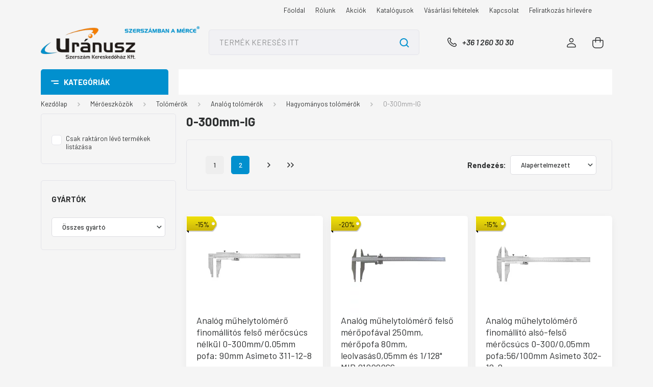

--- FILE ---
content_type: text/html; charset=UTF-8
request_url: https://www.uranusz.hu/meroeszkozok_83/tolomerok_105/analog_150_mm_es_tolomerok_175/hagyomanyos_tolomerok_412/300mm_-_1048
body_size: 80913
content:
<!DOCTYPE html>
<html lang="hu" dir="ltr">
<head>
    <title>0-300mm-IG - Hagyományos  tolómérők - Uránusz Szerszám Kereskedőház Kft.</title>
    <meta charset="utf-8">
    <meta name="keywords" content="0-300mm-IG, Hagyományos  tolómérők, Uránusz Szerszám Kereskedőház Kft., szerszám, mérőeszköz, gép, műszer, forrasztás, forgácsolás">
    <meta name="description" content="0-300mm-IG kategória ">
    <meta name="robots" content="index, follow">
    <meta property="og:title" content="" />
    <meta property="og:description" content="" />
    <meta property="og:type" content="website" />
    <meta property="og:url" content="https://www.uranusz.hu/meroeszkozok_83/tolomerok_105/analog_150_mm_es_tolomerok_175/hagyomanyos_tolomerok_412/300mm_-_1048" />
    <meta property="og:image" content="https://uranusz.cdn.shoprenter.hu/custom/uranusz/image/cache/w1200h628/U241733.jpg.webp?lastmod=0.1760520410" />
    <link href="https://uranusz.cdn.shoprenter.hu/custom/uranusz/image/data/udvozlo/U3d2.jpg?lastmod=1705918550.1760520410" rel="icon" />
    <link href="https://uranusz.cdn.shoprenter.hu/custom/uranusz/image/data/udvozlo/U3d2.jpg?lastmod=1705918550.1760520410" rel="apple-touch-icon" />
    <base href="https://www.uranusz.hu:443" />

    <meta name="viewport" content="width=device-width, initial-scale=1, maximum-scale=1, user-scalable=0">
            <link href="https://www.uranusz.hu/meroeszkozok_83/tolomerok_105/analog_150_mm_es_tolomerok_175/hagyomanyos_tolomerok_412/300mm_-_1048" rel="canonical">
            <link href="https://www.uranusz.hu/meroeszkozok_83/tolomerok_105/analog_150_mm_es_tolomerok_175/hagyomanyos_tolomerok_412/300mm_-_1048?page=2" rel="next">
    
            
                    
                <link rel="preconnect" href="https://fonts.gstatic.com" />
    <link rel="preload" as="style" href="https://fonts.googleapis.com/css2?family=Barlow:ital,wght@0,300;0,400;0,500;0,600;0,700;1,300;1,400;1,500;1,600;1,700&display=swap" />
    <link rel="stylesheet" href="https://fonts.googleapis.com/css2?family=Barlow:ital,wght@0,300;0,400;0,500;0,600;0,700;1,300;1,400;1,500;1,600;1,700&display=swap" media="print" onload="this.media='all'" />
    <noscript>
        <link rel="stylesheet" href="https://fonts.googleapis.com/css2?family=Barlow:ital,wght@0,300;0,400;0,500;0,600;0,700;1,300;1,400;1,500;1,600;1,700&display=swap" />
    </noscript>
    <link href="https://cdnjs.cloudflare.com/ajax/libs/fancybox/3.5.7/jquery.fancybox.min.css" rel="stylesheet" media="print" onload="this.media='all'"/>

            <link rel="stylesheet" href="https://uranusz.cdn.shoprenter.hu/custom/uranusz/catalog/view/theme/madrid_diy/style/1767723329.1689691390.0.1749192932.css?v=null.1760520410" media="all">
            <link rel="stylesheet" href="https://uranusz.cdn.shoprenter.hu/custom/uranusz/catalog/view/theme/madrid_diy/stylesheet/stylesheet.css?v=1749192932" media="screen">
        <script>
        window.nonProductQuality = 80;
    </script>
    <script src="https://uranusz.cdn.shoprenter.hu/catalog/view/javascript/jquery/jquery-1.10.2.min.js?v=1484139539"></script>

            
    
    <!-- Header JavaScript codes -->
            <script src="https://uranusz.cdn.shoprenter.hu/web/compiled/js/countdown.js?v=1768982351"></script>
                    <script src="https://uranusz.cdn.shoprenter.hu/web/compiled/js/base.js?v=1768982351"></script>
                    <script src="https://uranusz.cdn.shoprenter.hu/web/compiled/js/before_starter2_head.js?v=1768982351"></script>
                    <script src="https://uranusz.cdn.shoprenter.hu/web/compiled/js/before_starter2_productpage.js?v=1768982351"></script>
                    <script src="https://uranusz.cdn.shoprenter.hu/web/compiled/js/nanobar.js?v=1768982351"></script>
                    <script src="https://uranusz.cdn.shoprenter.hu/web/compiled/js/listpage.js?v=1768982351"></script>
                    <!-- Header jQuery onLoad scripts -->
    <script>window.countdownFormat='%D:%H:%M:%S';var BASEURL='https://www.uranusz.hu';Currency={"symbol_left":"","symbol_right":" Ft","decimal_place":0,"decimal_point":",","thousand_point":".","currency":"HUF","value":1};var widgetArray={"widget-26":true,"widget-22":true,"widget-31":true,"widget-36":true,"widget-47":true,"widget-48":true,"widget-44":true,"widget-40":true,"widget-34":true,"widget-system_manufacturer":true};$(document).ready(function(){});$(window).load(function(){});</script><script src="https://uranusz.cdn.shoprenter.hu/web/compiled/js/vue/manifest.bundle.js?v=1768982348"></script><script>var ShopRenter=ShopRenter||{};ShopRenter.onCartUpdate=function(callable){document.addEventListener('cartChanged',callable)};ShopRenter.onItemAdd=function(callable){document.addEventListener('AddToCart',callable)};ShopRenter.onItemDelete=function(callable){document.addEventListener('deleteCart',callable)};ShopRenter.onSearchResultViewed=function(callable){document.addEventListener('AuroraSearchResultViewed',callable)};ShopRenter.onSubscribedForNewsletter=function(callable){document.addEventListener('AuroraSubscribedForNewsletter',callable)};ShopRenter.onCheckoutInitiated=function(callable){document.addEventListener('AuroraCheckoutInitiated',callable)};ShopRenter.onCheckoutShippingInfoAdded=function(callable){document.addEventListener('AuroraCheckoutShippingInfoAdded',callable)};ShopRenter.onCheckoutPaymentInfoAdded=function(callable){document.addEventListener('AuroraCheckoutPaymentInfoAdded',callable)};ShopRenter.onCheckoutOrderConfirmed=function(callable){document.addEventListener('AuroraCheckoutOrderConfirmed',callable)};ShopRenter.onCheckoutOrderPaid=function(callable){document.addEventListener('AuroraOrderPaid',callable)};ShopRenter.onCheckoutOrderPaidUnsuccessful=function(callable){document.addEventListener('AuroraOrderPaidUnsuccessful',callable)};ShopRenter.onProductPageViewed=function(callable){document.addEventListener('AuroraProductPageViewed',callable)};ShopRenter.onMarketingConsentChanged=function(callable){document.addEventListener('AuroraMarketingConsentChanged',callable)};ShopRenter.onCustomerRegistered=function(callable){document.addEventListener('AuroraCustomerRegistered',callable)};ShopRenter.onCustomerLoggedIn=function(callable){document.addEventListener('AuroraCustomerLoggedIn',callable)};ShopRenter.onCustomerUpdated=function(callable){document.addEventListener('AuroraCustomerUpdated',callable)};ShopRenter.onCartPageViewed=function(callable){document.addEventListener('AuroraCartPageViewed',callable)};ShopRenter.customer={"userId":0,"userClientIP":"3.18.221.174","userGroupId":8,"customerGroupTaxMode":"net","customerGroupPriceMode":"net_tax_gross","email":"","phoneNumber":"","name":{"firstName":"","lastName":""}};ShopRenter.theme={"name":"madrid_diy","family":"madrid","parent":""};ShopRenter.shop={"name":"uranusz","locale":"hu","currency":{"code":"HUF","rate":1},"domain":"uranusz.myshoprenter.hu"};ShopRenter.page={"route":"product\/list","queryString":"meroeszkozok_83\/tolomerok_105\/analog_150_mm_es_tolomerok_175\/hagyomanyos_tolomerok_412\/300mm_-_1048"};ShopRenter.formSubmit=function(form,callback){callback();};let loadedAsyncScriptCount=0;function asyncScriptLoaded(position){loadedAsyncScriptCount++;if(position==='body'){if(document.querySelectorAll('.async-script-tag').length===loadedAsyncScriptCount){if(/complete|interactive|loaded/.test(document.readyState)){document.dispatchEvent(new CustomEvent('asyncScriptsLoaded',{}));}else{document.addEventListener('DOMContentLoaded',()=>{document.dispatchEvent(new CustomEvent('asyncScriptsLoaded',{}));});}}}}</script><script type="text/javascript"src="https://uranusz.cdn.shoprenter.hu/web/compiled/js/vue/customerEventDispatcher.bundle.js?v=1768982348"></script>                
            
            
            
            <script type="text/javascript"src="https://uranusz.cdn.shoprenter.hu/web/compiled/js/vue/dataLayer.bundle.js?v=1768982348"></script>
            
            
            
            
    
</head>

    
<body id="body" class="page-body product-list-body category-list-body madrid_diy-body desktop-device-body vertical-category-menu " role="document">
<script>ShopRenter.theme.breakpoints={'xs':0,'sm':576,'md':768,'lg':992,'xl':1200,'xxl':1400}</script><div id="fb-root"></div><script>(function(d,s,id){var js,fjs=d.getElementsByTagName(s)[0];if(d.getElementById(id))return;js=d.createElement(s);js.id=id;js.src="//connect.facebook.net/hu_HU/sdk/xfbml.customerchat.js#xfbml=1&version=v2.12&autoLogAppEvents=1";fjs.parentNode.insertBefore(js,fjs);}(document,"script","facebook-jssdk"));</script>
                    


<!-- cached --><div class="Fixed nanobar bg-dark js-nanobar-free-shipping">
    <div class="container nanobar-container">
        <button type="button" class="close js-nanobar-close" aria-label="Close">
            <span aria-hidden="true">&times;</span>
        </button>
        <div class="nanobar-text px-3"></div>
    </div>
</div>

<script>$(document).ready(function(){document.nanobarInstance=new AuroraNanobar.FreeShippingNanobar($('.js-nanobar-free-shipping'),'top','0','','0');});</script><!-- /cached -->
                <!-- page-wrap -->

                <div class="page-wrap">
                                                

    <header class="sticky-head">
        <div class="sticky-head-inner">
                    <div class="header-top-line">
                <div class="container">
                    <div class="header-top d-flex justify-content-end">
                        <!-- cached -->
    <ul class="nav headermenu-list">
                    <li class="nav-item">
                <a href="https://www.uranusz.hu"
                   target="_self"
                   class="nav-link "
                    title="Főoldal"
                >
                    Főoldal
                </a>
                            </li>
                    <li class="nav-item">
                <a href="https://www.uranusz.hu/rolunk_26"
                   target="_self"
                   class="nav-link "
                    title="Rólunk"
                >
                    Rólunk
                </a>
                            </li>
                    <li class="nav-item">
                <a href="https://www.uranusz.hu/akciok"
                   target="_self"
                   class="nav-link "
                    title="Akciók"
                >
                    Akciók
                </a>
                            </li>
                    <li class="nav-item">
                <a href="https://www.uranusz.hu/katalogusok"
                   target="_self"
                   class="nav-link "
                    title="Katalógusok"
                >
                    Katalógusok
                </a>
                            </li>
                    <li class="nav-item">
                <a href="https://www.uranusz.hu/vasarlasi_feltetelek_5"
                   target="_self"
                   class="nav-link "
                    title="Vásárlási feltételek"
                >
                    Vásárlási feltételek
                </a>
                            </li>
                    <li class="nav-item">
                <a href="https://www.uranusz.hu/kapcsolat_23"
                   target="_self"
                   class="nav-link "
                    title="Kapcsolat"
                >
                    Kapcsolat
                </a>
                            </li>
                    <li class="nav-item">
                <a href="https://www.uranusz.hu/feliratkozas_hirlevelre_22"
                   target="_self"
                   class="nav-link "
                    title="Feliratkozás hírlevére"
                >
                    Feliratkozás hírlevére
                </a>
                            </li>
            </ul>
    <!-- /cached -->
                        <!-- cached -->


                    
        <div id="languageselect" class="module content-module header-position hide-top languageselect-module" >
                                    <div class="module-body">
                        <form action="/" method="post" enctype="multipart/form-data" id="language-form">
            <div class="d-flex justify-content-lg-between language-items-row">
                        </div>
            <script>$(window).load(function(){$('.language-change').one('click',function(){var language_code=$(this).parent('.language-data').data('langcode');$('input[name="language_code"]').attr('value',language_code);$('#language-form').submit();});});</script>        </form>
            </div>
                                </div>
    
    <!-- /cached -->
                        
                    </div>
                </div>
            </div>
            <div class="header-middle-line ">
                <div class="container">
                    <div class="header-middle">
                        <nav class="navbar navbar-expand-lg">
                            <button id="js-hamburger-icon" class="d-flex d-lg-none" title="Menü">
                                <div class="hamburger-icon position-relative">
                                    <div class="hamburger-icon-line position-absolute line-1"></div>
                                    <div class="hamburger-icon-line position-absolute line-3"></div>
                                </div>
                            </button>
                                                            <!-- cached -->
    <a class="navbar-brand" href="/"><img style="border: 0; max-width: 402px;" src="https://uranusz.cdn.shoprenter.hu/custom/uranusz/image/cache/w402h86m00/logok/szerszmercBIG.png?v=1728298109" title="Uránusz Szerszám Kereskedőház Kft." alt="Uránusz Szerszám Kereskedőház Kft." /></a>
<!-- /cached -->
                                
<div class="dropdown search-module d-flex">
    <div class="input-group">
        <input class="form-control disableAutocomplete" type="text" placeholder="TERMÉK KERESÉS ITT" value=""
               id="filter_keyword" 
               onclick="this.value=(this.value==this.defaultValue)?'':this.value;"/>
        <div class="input-group-append">
            <button title="Keresés" class="btn btn-link" onclick="moduleSearch();">
                <svg width="19" height="18" viewBox="0 0 19 18" fill="none" xmlns="http://www.w3.org/2000/svg">
    <path d="M17.4492 17L13.4492 13M8.47698 15.0555C4.59557 15.0555 1.44922 11.9092 1.44922 8.02776C1.44922 4.14635 4.59557 1 8.47698 1C12.3584 1 15.5047 4.14635 15.5047 8.02776C15.5047 11.9092 12.3584 15.0555 8.47698 15.0555Z" stroke="currentColor" stroke-width="2" stroke-linecap="round" stroke-linejoin="round"/>
</svg>

            </button>
        </div>
    </div>

    <input type="hidden" id="filter_description" value="1"/>
    <input type="hidden" id="search_shopname" value="uranusz"/>
    <div id="results" class="dropdown-menu search-results p-0"></div>
</div>



                                                                                    <a class="nav-link header-phone-box header-middle-right-link d-none d-lg-flex" href="tel:+36 1 260 30 30">
                                <svg width="24" height="24" viewBox="0 0 24 24" fill="none" xmlns="http://www.w3.org/2000/svg">
    <path fill-rule="evenodd" clip-rule="evenodd" d="M10.8561 13.1444C9.68615 11.9744 8.80415 10.6644 8.21815 9.33536C8.09415 9.05436 8.16715 8.72536 8.38415 8.50836L9.20315 7.69036C9.87415 7.01936 9.87415 6.07036 9.28815 5.48436L8.11415 4.31036C7.33315 3.52936 6.06715 3.52936 5.28615 4.31036L4.63415 4.96236C3.89315 5.70336 3.58415 6.77236 3.78415 7.83236C4.27815 10.4454 5.79615 13.3064 8.24515 15.7554C10.6941 18.2044 13.5551 19.7224 16.1681 20.2164C17.2281 20.4164 18.2971 20.1074 19.0381 19.3664L19.6891 18.7154C20.4701 17.9344 20.4701 16.6684 19.6891 15.8874L18.5161 14.7144C17.9301 14.1284 16.9801 14.1284 16.3951 14.7144L15.4921 15.6184C15.2751 15.8354 14.9461 15.9084 14.6651 15.7844C13.3361 15.1974 12.0261 14.3144 10.8561 13.1444Z" stroke="currentColor" stroke-width="1.5" stroke-linecap="round" stroke-linejoin="round"/>
</svg>

                                +36 1 260 30 30
                            </a>
                                                                                    <div id="js-wishlist-module-wrapper">
                                
                            </div>
                                                        <!-- cached -->
    <ul class="nav login-list">
                    <li class="nav-item">
                <a class="nav-link header-middle-right-link" href="index.php?route=account/login" title="Belépés / Regisztráció">
                    <span class="header-user-icon">
                        <svg width="18" height="20" viewBox="0 0 18 20" fill="none" xmlns="http://www.w3.org/2000/svg">
    <path fill-rule="evenodd" clip-rule="evenodd" d="M11.4749 2.52513C12.8417 3.89197 12.8417 6.10804 11.4749 7.47488C10.1081 8.84172 7.89199 8.84172 6.52515 7.47488C5.15831 6.10804 5.15831 3.89197 6.52515 2.52513C7.89199 1.15829 10.1081 1.15829 11.4749 2.52513Z" stroke="currentColor" stroke-width="1.5" stroke-linecap="round" stroke-linejoin="round"/>
    <path fill-rule="evenodd" clip-rule="evenodd" d="M1 16.5V17.5C1 18.052 1.448 18.5 2 18.5H16C16.552 18.5 17 18.052 17 17.5V16.5C17 13.474 13.048 11.508 9 11.508C4.952 11.508 1 13.474 1 16.5Z" stroke="currentColor" stroke-width="1.5" stroke-linecap="round" stroke-linejoin="round"/>
</svg>

                    </span>
                </a>
            </li>
            </ul>
<!-- /cached -->
                            <div id="header-cart-wrapper">
                                <div id="js-cart">
                                    <hx:include src="/_fragment?_path=_format%3Dhtml%26_locale%3Den%26_controller%3Dmodule%252Fcart&amp;_hash=CEyU%2FRh3iu6Gtb64z8DlkPWcLeFCR6WkifJwN4TwqOs%3D"></hx:include>
                                </div>
                            </div>
                        </nav>
                    </div>
                </div>
            </div>
            <div class="header-bottom-line d-none d-lg-block">
                <div class="container">
                    


                    
            <div id="module_category_wrapper" class="module-category-wrapper">
        <div id="category" class="module content-module header-position category-module" >
                    <div class="module-head">
                            <span class="category-menu-hamburger-icon"></span>
                        <div class="module-head-title">Kategóriák</div>
        </div>
            <div class="module-body">
                    <div id="category-nav">
        

    <ul class="nav nav-pills category category-menu sf-menu sf-horizontal builded">
        <li id="cat_2843" class="nav-item item category-list module-list parent even">
    <a href="https://www.uranusz.hu/outlet_2843" class="nav-link">
                <span>OUTLET %</span>
    </a>
            <ul class="nav flex-column children"><li id="cat_2845" class="nav-item item category-list module-list even">
    <a href="https://www.uranusz.hu/outlet_2843/furok_2845" class="nav-link">
                <span>Fúrók</span>
    </a>
    </li><li id="cat_2848" class="nav-item item category-list module-list odd">
    <a href="https://www.uranusz.hu/outlet_2843/menetszerszamok_2848" class="nav-link">
                <span>Menetszerszámok</span>
    </a>
    </li><li id="cat_2851" class="nav-item item category-list module-list even">
    <a href="https://www.uranusz.hu/outlet_2843/marok_2851" class="nav-link">
                <span>Marók</span>
    </a>
    </li><li id="cat_2853" class="nav-item item category-list module-list odd">
    <a href="https://www.uranusz.hu/outlet_2843/esztergakesek_lapkak_2853" class="nav-link">
                <span>Esztergakések, lapkák, befogók és tartozékok</span>
    </a>
    </li><li id="cat_2854" class="nav-item item category-list module-list even">
    <a href="https://www.uranusz.hu/outlet_2843/menetidomszerek_2854" class="nav-link">
                <span>Menetidomszerek</span>
    </a>
    </li><li id="cat_2857" class="nav-item item category-list module-list odd">
    <a href="https://www.uranusz.hu/outlet_2843/csiszolas-_es_vagastechnika_2857" class="nav-link">
                <span>Csiszolás-  és vágástechnika</span>
    </a>
    </li><li id="cat_2859" class="nav-item item category-list module-list even">
    <a href="https://www.uranusz.hu/outlet_2843/csavarhuzok_2859" class="nav-link">
                <span>Csavarhúzók</span>
    </a>
    </li><li id="cat_2861" class="nav-item item category-list module-list odd">
    <a href="https://www.uranusz.hu/outlet_2843/csillag-villaskulcsok_csillagkulcsok_dugokulcsok_2861" class="nav-link">
                <span>Csillag-villáskulcsok, csillagkulcsok, dugókulcsok</span>
    </a>
    </li><li id="cat_2863" class="nav-item item category-list module-list even">
    <a href="https://www.uranusz.hu/outlet_2843/forrasztastechnika_2863" class="nav-link">
                <span>Forrasztástechnika, antisztatikus termékek</span>
    </a>
    </li><li id="cat_2866" class="nav-item item category-list module-list odd">
    <a href="https://www.uranusz.hu/outlet_2843/bitek_bittartok_2866" class="nav-link">
                <span>Bitek, bittartók</span>
    </a>
    </li><li id="cat_2869" class="nav-item item category-list module-list even">
    <a href="https://www.uranusz.hu/outlet_2843/egyeb_termekek_2869" class="nav-link">
                <span>Egyéb termékek</span>
    </a>
    </li></ul>
    </li><li id="cat_260" class="nav-item item category-list module-list parent odd">
    <a href="https://www.uranusz.hu/aktualis_akciok_260" class="nav-link">
                <span>AKTUÁLIS AKCIÓK</span>
    </a>
            <ul class="nav flex-column children"><li id="cat_2194" class="nav-item item category-list module-list parent even">
    <a href="https://www.uranusz.hu/aktualis_akciok_260/2024_2194" class="nav-link">
                <span>ASIMETO mérőeszköz akció  2025</span>
    </a>
            <ul class="nav flex-column children"><li id="cat_2218" class="nav-item item category-list module-list even">
    <a href="https://www.uranusz.hu/aktualis_akciok_260/2024_2194/granit_meroasztalok_dupla_prizmaparok_2218" class="nav-link">
                <span>Gránit mérőasztalok, dupla prizmapárok</span>
    </a>
    </li><li id="cat_2206" class="nav-item item category-list module-list odd">
    <a href="https://www.uranusz.hu/aktualis_akciok_260/2024_2194/melyseg-_es_magassagmerok_2206" class="nav-link">
                <span>Mélység- és magasságmérők</span>
    </a>
    </li><li id="cat_2209" class="nav-item item category-list module-list even">
    <a href="https://www.uranusz.hu/aktualis_akciok_260/2024_2194/merohasab_keszletek_idomszerek_2209" class="nav-link">
                <span>Mérőhasáb készletek, idomszerek</span>
    </a>
    </li><li id="cat_2212" class="nav-item item category-list module-list odd">
    <a href="https://www.uranusz.hu/aktualis_akciok_260/2024_2194/meroorak_merooraallvanyok_2212" class="nav-link">
                <span>Mérőórák, mérőóraállványok</span>
    </a>
    </li><li id="cat_2197" class="nav-item item category-list module-list even">
    <a href="https://www.uranusz.hu/aktualis_akciok_260/2024_2194/mikrometerek_2197" class="nav-link">
                <span>Mikrométerek</span>
    </a>
    </li><li id="cat_2203" class="nav-item item category-list module-list odd">
    <a href="https://www.uranusz.hu/aktualis_akciok_260/2024_2194/muhelytolomerok_2203" class="nav-link">
                <span>Műhelytolómérők</span>
    </a>
    </li><li id="cat_2215" class="nav-item item category-list module-list even">
    <a href="https://www.uranusz.hu/aktualis_akciok_260/2024_2194/precizios_elderekszogek_szogmerok_2215" class="nav-link">
                <span>Precíziós élderékszögek, szögmérők</span>
    </a>
    </li><li id="cat_2200" class="nav-item item category-list module-list odd">
    <a href="https://www.uranusz.hu/aktualis_akciok_260/2024_2194/tolomerok_2200" class="nav-link">
                <span>Tolómérők</span>
    </a>
    </li></ul>
    </li><li id="cat_2368" class="nav-item item category-list module-list parent odd">
    <a href="https://www.uranusz.hu/aktualis_akciok_260/mitutoyo_tavaszi_akcio_-_ervenyes_2024_majus_31-ig_2368" class="nav-link">
                <span>Mitutoyo Téli Akció - Érvényes: 2026. január 31-ig.</span>
    </a>
            <ul class="nav flex-column children"><li id="cat_2373" class="nav-item item category-list module-list even">
    <a href="https://www.uranusz.hu/aktualis_akciok_260/mitutoyo_tavaszi_akcio_-_ervenyes_2024_majus_31-ig_2368/mikrometerek_2373" class="nav-link">
                <span>Mikrométerek</span>
    </a>
    </li><li id="cat_2370" class="nav-item item category-list module-list parent odd">
    <a href="https://www.uranusz.hu/aktualis_akciok_260/mitutoyo_tavaszi_akcio_-_ervenyes_2024_majus_31-ig_2368/tolomerok_melysegmerok_2370" class="nav-link">
                <span>Tolómérők, mélységmérők</span>
    </a>
            <ul class="nav flex-column children"><li id="cat_3363" class="nav-item item category-list module-list even">
    <a href="https://www.uranusz.hu/aktualis_akciok_260/mitutoyo_tavaszi_akcio_-_ervenyes_2024_majus_31-ig_2368/tolomerok_melysegmerok_2370/analog_tolomerok_3363" class="nav-link">
                <span>Analóg tolómérők</span>
    </a>
    </li><li id="cat_3365" class="nav-item item category-list module-list odd">
    <a href="https://www.uranusz.hu/aktualis_akciok_260/mitutoyo_tavaszi_akcio_-_ervenyes_2024_majus_31-ig_2368/tolomerok_melysegmerok_2370/digitalis_tolomerok_melysegmerok_3365" class="nav-link">
                <span>Digitális tolómérők, mélységmérők</span>
    </a>
    </li><li id="cat_3367" class="nav-item item category-list module-list even">
    <a href="https://www.uranusz.hu/aktualis_akciok_260/mitutoyo_tavaszi_akcio_-_ervenyes_2024_majus_31-ig_2368/tolomerok_melysegmerok_2370/melysegmerok_3367" class="nav-link">
                <span>Mélységmérők</span>
    </a>
    </li></ul>
    </li><li id="cat_2376" class="nav-item item category-list module-list even">
    <a href="https://www.uranusz.hu/aktualis_akciok_260/mitutoyo_tavaszi_akcio_-_ervenyes_2024_majus_31-ig_2368/meroorak_2376" class="nav-link">
                <span>Mérőórák</span>
    </a>
    </li><li id="cat_2807" class="nav-item item category-list module-list odd">
    <a href="https://www.uranusz.hu/aktualis_akciok_260/mitutoyo_tavaszi_akcio_-_ervenyes_2024_majus_31-ig_2368/csuklos_magneses_allvanyok_2807" class="nav-link">
                <span>Csuklós mágneses állványok</span>
    </a>
    </li><li id="cat_2372" class="nav-item item category-list module-list even">
    <a href="https://www.uranusz.hu/aktualis_akciok_260/mitutoyo_tavaszi_akcio_-_ervenyes_2024_majus_31-ig_2368/furatmerok_2372" class="nav-link">
                <span>Furatmérők</span>
    </a>
    </li><li id="cat_2380" class="nav-item item category-list module-list odd">
    <a href="https://www.uranusz.hu/aktualis_akciok_260/mitutoyo_tavaszi_akcio_-_ervenyes_2024_majus_31-ig_2368/digitalis_magassagmero_2380" class="nav-link">
                <span>Magasságmérők</span>
    </a>
    </li><li id="cat_2379" class="nav-item item category-list module-list even">
    <a href="https://www.uranusz.hu/aktualis_akciok_260/mitutoyo_tavaszi_akcio_-_ervenyes_2024_majus_31-ig_2368/mobil_erdessegmerok_2379" class="nav-link">
                <span>Mobil érdességmérők</span>
    </a>
    </li><li id="cat_2756" class="nav-item item category-list module-list odd">
    <a href="https://www.uranusz.hu/aktualis_akciok_260/mitutoyo_tavaszi_akcio_-_ervenyes_2024_majus_31-ig_2368/u-wave_vevo-_es_csatlakozo_egysegek_2756" class="nav-link">
                <span>U-WAVE vevő- és csatlakozó egységek</span>
    </a>
    </li><li id="cat_2754" class="nav-item item category-list module-list even">
    <a href="https://www.uranusz.hu/aktualis_akciok_260/mitutoyo_tavaszi_akcio_-_ervenyes_2024_majus_31-ig_2368/csatlakozo_kabelek_2754" class="nav-link">
                <span>Csatlakozó kábelek</span>
    </a>
    </li><li id="cat_2759" class="nav-item item category-list module-list odd">
    <a href="https://www.uranusz.hu/aktualis_akciok_260/mitutoyo_tavaszi_akcio_-_ervenyes_2024_majus_31-ig_2368/surftest_erdessegmerok_es_tartozekaik_2759" class="nav-link">
                <span>Surftest érdességmérők és tartozékaik</span>
    </a>
    </li><li id="cat_2763" class="nav-item item category-list module-list even">
    <a href="https://www.uranusz.hu/aktualis_akciok_260/mitutoyo_tavaszi_akcio_-_ervenyes_2024_majus_31-ig_2368/linear_scale_utmero_rendszerek_2763" class="nav-link">
                <span>Linear Scale útmérő rendszerek</span>
    </a>
    </li><li id="cat_3360" class="nav-item item category-list module-list odd">
    <a href="https://www.uranusz.hu/aktualis_akciok_260/mitutoyo_tavaszi_akcio_-_ervenyes_2024_majus_31-ig_2368/acelvonalzok_3360" class="nav-link">
                <span>Acélvonalzók, hézagmérő</span>
    </a>
    </li></ul>
    </li><li id="cat_2907" class="nav-item item category-list module-list even">
    <a href="https://www.uranusz.hu/aktualis_akciok_260/weidmuller_keziszerszam_akcio_-_ervenyes_2025_julius_31-ig_2907" class="nav-link">
                <span>Weidmüller Kéziszerszám akció - Érvényes: 2026. január 31-ig</span>
    </a>
    </li><li id="cat_695" class="nav-item item category-list module-list parent odd">
    <a href="https://www.uranusz.hu/aktualis_akciok_260/uj_tetelek_695" class="nav-link">
                <span>BAHCO Ipari kéziszerszám akció 2025  Érvényes: 2026.03.31-ig</span>
    </a>
            <ul class="nav flex-column children"><li id="cat_2984" class="nav-item item category-list module-list even">
    <a href="https://www.uranusz.hu/aktualis_akciok_260/uj_tetelek_695/csavarhuzok_2984" class="nav-link">
                <span>Csavarhúzók</span>
    </a>
    </li><li id="cat_1084" class="nav-item item category-list module-list odd">
    <a href="https://www.uranusz.hu/aktualis_akciok_260/uj_tetelek_695/szerszamkocsik_1084" class="nav-link">
                <span>Szerszámkocsik</span>
    </a>
    </li><li id="cat_1381" class="nav-item item category-list module-list even">
    <a href="https://www.uranusz.hu/aktualis_akciok_260/uj_tetelek_695/kezifureszek_1381" class="nav-link">
                <span>Kézifűrészek</span>
    </a>
    </li><li id="cat_1085" class="nav-item item category-list module-list odd">
    <a href="https://www.uranusz.hu/aktualis_akciok_260/uj_tetelek_695/nyomatekkulcsok_1085" class="nav-link">
                <span>Nyomatékkulcsok</span>
    </a>
    </li><li id="cat_897" class="nav-item item category-list module-list even">
    <a href="https://www.uranusz.hu/aktualis_akciok_260/uj_tetelek_695/kesek_festekkaparok_897" class="nav-link">
                <span>Kések</span>
    </a>
    </li><li id="cat_756" class="nav-item item category-list module-list odd">
    <a href="https://www.uranusz.hu/aktualis_akciok_260/uj_tetelek_695/dugokulcs_keszletek_756" class="nav-link">
                <span>Dugókulcs készletek</span>
    </a>
    </li><li id="cat_754" class="nav-item item category-list module-list even">
    <a href="https://www.uranusz.hu/aktualis_akciok_260/uj_tetelek_695/csavarhuzok_bitek_754" class="nav-link">
                <span>Csavarozó szerszámok</span>
    </a>
    </li><li id="cat_1624" class="nav-item item category-list module-list odd">
    <a href="https://www.uranusz.hu/aktualis_akciok_260/uj_tetelek_695/festekkaparok_vesokeszlet_1624" class="nav-link">
                <span>Festékkaparók, vésőkészlet</span>
    </a>
    </li><li id="cat_1246" class="nav-item item category-list module-list even">
    <a href="https://www.uranusz.hu/aktualis_akciok_260/uj_tetelek_695/egyeb_muhelyfelszerelesek_1246" class="nav-link">
                <span>Egyéb műhelyfelszerelések</span>
    </a>
    </li><li id="cat_758" class="nav-item item category-list module-list odd">
    <a href="https://www.uranusz.hu/aktualis_akciok_260/uj_tetelek_695/fogok_758" class="nav-link">
                <span>Fogók</span>
    </a>
    </li><li id="cat_755" class="nav-item item category-list module-list even">
    <a href="https://www.uranusz.hu/aktualis_akciok_260/uj_tetelek_695/villas-_es_csavarkulcsok_755" class="nav-link">
                <span>Mérőszalagok</span>
    </a>
    </li><li id="cat_752" class="nav-item item category-list module-list odd">
    <a href="https://www.uranusz.hu/aktualis_akciok_260/uj_tetelek_695/szerszamtaskak_szerszamkocsik_752" class="nav-link">
                <span>Szerszámtáskák, mappák</span>
    </a>
    </li><li id="cat_2387" class="nav-item item category-list module-list even">
    <a href="https://www.uranusz.hu/aktualis_akciok_260/uj_tetelek_695/korkivagok_2387" class="nav-link">
                <span>Körkivágók</span>
    </a>
    </li></ul>
    </li><li id="cat_3331" class="nav-item item category-list module-list even">
    <a href="https://www.uranusz.hu/aktualis_akciok_260/weidmuller_szerszamakcio_ervenyes_2026_januar_31_3331" class="nav-link">
                <span>Weidmüller Szerszámakció Érvényes: 2026. január 31-ig</span>
    </a>
    </li><li id="cat_3507" class="nav-item item category-list module-list odd">
    <a href="https://www.uranusz.hu/aktualis_akciok_260/szerszamkocsik_-kofferek_3507" class="nav-link">
                <span>Szerszámkocsik, -kofferek</span>
    </a>
    </li></ul>
    </li><li id="cat_2178" class="nav-item item category-list module-list even">
    <a href="https://www.uranusz.hu/karacsonyi_ajandek_otletek_2178" class="nav-link">
                <span>SZERSZÁMTÁSKÁK KÉSZLETRŐL</span>
    </a>
    </li><li id="cat_85" class="nav-item item category-list module-list parent odd">
    <a href="https://www.uranusz.hu/befogastechnika_85" class="nav-link">
                <span>Befogástechnika</span>
    </a>
            <ul class="nav flex-column children"><li id="cat_1504" class="nav-item item category-list module-list parent even">
    <a href="https://www.uranusz.hu/befogastechnika_85/patronos_befogo_1504" class="nav-link">
                <span>Szerszámbefogók</span>
    </a>
            <ul class="nav flex-column children"><li id="cat_2222" class="nav-item item category-list module-list parent even">
    <a href="https://www.uranusz.hu/befogastechnika_85/patronos_befogo_1504/patronos_szerszambefogok_2222" class="nav-link">
                <span>Patronos szerszámbefogók</span>
    </a>
            <ul class="nav flex-column children"><li id="cat_2224" class="nav-item item category-list module-list parent even">
    <a href="https://www.uranusz.hu/befogastechnika_85/patronos_befogo_1504/patronos_szerszambefogok_2222/din_69871_sk_2224" class="nav-link">
                <span>DIN 69871 SK</span>
    </a>
            <ul class="nav flex-column children"><li id="cat_2226" class="nav-item item category-list module-list even">
    <a href="https://www.uranusz.hu/befogastechnika_85/patronos_befogo_1504/patronos_szerszambefogok_2222/din_69871_sk_2224/din_69871_-_sk_normal_hossz_2226" class="nav-link">
                <span>DIN 69871 - SK, normál hossz</span>
    </a>
    </li><li id="cat_2228" class="nav-item item category-list module-list odd">
    <a href="https://www.uranusz.hu/befogastechnika_85/patronos_befogo_1504/patronos_szerszambefogok_2222/din_69871_sk_2224/din_69871_-_sk_hosszu_2228" class="nav-link">
                <span>DIN 69871 - SK, hosszú</span>
    </a>
    </li><li id="cat_2231" class="nav-item item category-list module-list even">
    <a href="https://www.uranusz.hu/befogastechnika_85/patronos_befogo_1504/patronos_szerszambefogok_2222/din_69871_sk_2224/din_69871_-_sk_extra_hosszu_2231" class="nav-link">
                <span>DIN 69871 - SK, extra hosszú</span>
    </a>
    </li></ul>
    </li><li id="cat_2244" class="nav-item item category-list module-list parent odd">
    <a href="https://www.uranusz.hu/befogastechnika_85/patronos_befogo_1504/patronos_szerszambefogok_2222/mas_403_bt_2244" class="nav-link">
                <span>JIS B 6339 ( MAS 403 BT )</span>
    </a>
            <ul class="nav flex-column children"><li id="cat_2245" class="nav-item item category-list module-list even">
    <a href="https://www.uranusz.hu/befogastechnika_85/patronos_befogo_1504/patronos_szerszambefogok_2222/mas_403_bt_2244/din_6499_mas_403_bt_normal_hossz_2245" class="nav-link">
                <span>JIS B 6339 ( MAS 403 BT ), normál hossz</span>
    </a>
    </li></ul>
    </li><li id="cat_2232" class="nav-item item category-list module-list even">
    <a href="https://www.uranusz.hu/befogastechnika_85/patronos_befogo_1504/patronos_szerszambefogok_2222/er_patron_keszletek_2232" class="nav-link">
                <span>ER patron készletek</span>
    </a>
    </li></ul>
    </li></ul>
    </li><li id="cat_102" class="nav-item item category-list module-list parent odd">
    <a href="https://www.uranusz.hu/befogastechnika_85/tokmanyok_kestartok_102" class="nav-link">
                <span>Esztergatokmányok és tartozékaik</span>
    </a>
            <ul class="nav flex-column children"><li id="cat_2424" class="nav-item item category-list module-list parent even">
    <a href="https://www.uranusz.hu/befogastechnika_85/tokmanyok_kestartok_102/esztergatokmanyok_hatso_rogzitessel_2424" class="nav-link">
                <span>Esztergatokmányok hátsó rögzítéssel</span>
    </a>
            <ul class="nav flex-column children"><li id="cat_476" class="nav-item item category-list module-list even">
    <a href="https://www.uranusz.hu/befogastechnika_85/tokmanyok_kestartok_102/esztergatokmanyok_hatso_rogzitessel_2424/3-pofas_tokmanyok_476" class="nav-link">
                <span>3-pofás tokmányok</span>
    </a>
    </li><li id="cat_477" class="nav-item item category-list module-list odd">
    <a href="https://www.uranusz.hu/befogastechnika_85/tokmanyok_kestartok_102/esztergatokmanyok_hatso_rogzitessel_2424/4-pofas_tokmanyok_477" class="nav-link">
                <span>4-pofás tokmányok</span>
    </a>
    </li><li id="cat_478" class="nav-item item category-list module-list parent even">
    <a href="https://www.uranusz.hu/befogastechnika_85/tokmanyok_kestartok_102/esztergatokmanyok_hatso_rogzitessel_2424/tokmanypofak_478" class="nav-link">
                <span>Tokmánypofák</span>
    </a>
            <ul class="nav flex-column children"><li id="cat_2247" class="nav-item item category-list module-list parent even">
    <a href="https://www.uranusz.hu/befogastechnika_85/tokmanyok_kestartok_102/esztergatokmanyok_hatso_rogzitessel_2424/tokmanypofak_478/normal_pofak_2247" class="nav-link">
                <span>Normál pofák</span>
    </a>
            <ul class="nav flex-column children"><li id="cat_2249" class="nav-item item category-list module-list even">
    <a href="https://www.uranusz.hu/befogastechnika_85/tokmanyok_kestartok_102/esztergatokmanyok_hatso_rogzitessel_2424/tokmanypofak_478/normal_pofak_2247/normal_pofak_3_pofas_tokmanyhoz_2249" class="nav-link">
                <span>Normál pofakészlet, 3 pofás tokmányhoz</span>
    </a>
    </li><li id="cat_2252" class="nav-item item category-list module-list odd">
    <a href="https://www.uranusz.hu/befogastechnika_85/tokmanyok_kestartok_102/esztergatokmanyok_hatso_rogzitessel_2424/tokmanypofak_478/normal_pofak_2247/normal_pofak_4_pofas_tokmanyhoz_2252" class="nav-link">
                <span>Normál pofakészlet, 4 pofás tokmányhoz</span>
    </a>
    </li></ul>
    </li><li id="cat_2253" class="nav-item item category-list module-list parent odd">
    <a href="https://www.uranusz.hu/befogastechnika_85/tokmanyok_kestartok_102/esztergatokmanyok_hatso_rogzitessel_2424/tokmanypofak_478/forditott_pofak_2253" class="nav-link">
                <span>Fordított pofák</span>
    </a>
            <ul class="nav flex-column children"><li id="cat_2256" class="nav-item item category-list module-list even">
    <a href="https://www.uranusz.hu/befogastechnika_85/tokmanyok_kestartok_102/esztergatokmanyok_hatso_rogzitessel_2424/tokmanypofak_478/forditott_pofak_2253/forditott_pofak_3_pofas_tokmanyhoz_2256" class="nav-link">
                <span>Fordított pofakészlet, 3 pofás tokmányhoz</span>
    </a>
    </li><li id="cat_2259" class="nav-item item category-list module-list odd">
    <a href="https://www.uranusz.hu/befogastechnika_85/tokmanyok_kestartok_102/esztergatokmanyok_hatso_rogzitessel_2424/tokmanypofak_478/forditott_pofak_2253/forditott_pofak_4_pofas_tokmanyhoz_2259" class="nav-link">
                <span>Fordított pofakészlet, 4 pofás tokmányhoz</span>
    </a>
    </li></ul>
    </li><li id="cat_2262" class="nav-item item category-list module-list parent even">
    <a href="https://www.uranusz.hu/befogastechnika_85/tokmanyok_kestartok_102/esztergatokmanyok_hatso_rogzitessel_2424/tokmanypofak_478/puha_tokmanypofak_2262" class="nav-link">
                <span>Puha tokmánypofák</span>
    </a>
            <ul class="nav flex-column children"><li id="cat_2264" class="nav-item item category-list module-list even">
    <a href="https://www.uranusz.hu/befogastechnika_85/tokmanyok_kestartok_102/esztergatokmanyok_hatso_rogzitessel_2424/tokmanypofak_478/puha_tokmanypofak_2262/puha_pofakeszlet_3_pofas_tokmanyhoz_2264" class="nav-link">
                <span>Puha pofakészlet, 3 pofás tokmányhoz</span>
    </a>
    </li><li id="cat_2266" class="nav-item item category-list module-list odd">
    <a href="https://www.uranusz.hu/befogastechnika_85/tokmanyok_kestartok_102/esztergatokmanyok_hatso_rogzitessel_2424/tokmanypofak_478/puha_tokmanypofak_2262/puha_pofakeszlet_4_pofas_tokmanyhoz_2266" class="nav-link">
                <span>Puha pofakészlet, 4 pofás tokmányhoz</span>
    </a>
    </li></ul>
    </li><li id="cat_2269" class="nav-item item category-list module-list parent odd">
    <a href="https://www.uranusz.hu/befogastechnika_85/tokmanyok_kestartok_102/esztergatokmanyok_hatso_rogzitessel_2424/tokmanypofak_478/szerelt_puha_tokmanypofak_2269" class="nav-link">
                <span>Szerelt puha tokmánypofák</span>
    </a>
            <ul class="nav flex-column children"><li id="cat_2270" class="nav-item item category-list module-list even">
    <a href="https://www.uranusz.hu/befogastechnika_85/tokmanyok_kestartok_102/esztergatokmanyok_hatso_rogzitessel_2424/tokmanypofak_478/szerelt_puha_tokmanypofak_2269/szerelt_puha_pofakeszlet_3_pofas_tokmanyhoz_2270" class="nav-link">
                <span>Szerelt puha pofakészlet, 3 pofás tokmányhoz</span>
    </a>
    </li><li id="cat_2271" class="nav-item item category-list module-list odd">
    <a href="https://www.uranusz.hu/befogastechnika_85/tokmanyok_kestartok_102/esztergatokmanyok_hatso_rogzitessel_2424/tokmanypofak_478/szerelt_puha_tokmanypofak_2269/szerelt_puha_pofakeszlet_4_pofas_tokmanyhoz_2271" class="nav-link">
                <span>Szerelt puha pofakészlet, 4 pofás tokmányhoz</span>
    </a>
    </li></ul>
    </li><li id="cat_2273" class="nav-item item category-list module-list parent even">
    <a href="https://www.uranusz.hu/befogastechnika_85/tokmanyok_kestartok_102/esztergatokmanyok_hatso_rogzitessel_2424/tokmanypofak_478/puhapofa_alaptest_2273" class="nav-link">
                <span>Puhapofa alaptest</span>
    </a>
            <ul class="nav flex-column children"><li id="cat_2274" class="nav-item item category-list module-list even">
    <a href="https://www.uranusz.hu/befogastechnika_85/tokmanyok_kestartok_102/esztergatokmanyok_hatso_rogzitessel_2424/tokmanypofak_478/puhapofa_alaptest_2273/puhapofa_alaptest_keszlet_3_pofas_tokmanyokhoz_2274" class="nav-link">
                <span>Puhapofa alaptest készlet, 3 pofás tokmányhoz</span>
    </a>
    </li><li id="cat_2276" class="nav-item item category-list module-list odd">
    <a href="https://www.uranusz.hu/befogastechnika_85/tokmanyok_kestartok_102/esztergatokmanyok_hatso_rogzitessel_2424/tokmanypofak_478/puhapofa_alaptest_2273/puhapofa_alaptest_keszlet_4_pofas_tokmanyhoz_2276" class="nav-link">
                <span>Puhapofa alaptest készlet, 4 pofás tokmányhoz</span>
    </a>
    </li></ul>
    </li><li id="cat_2277" class="nav-item item category-list module-list odd">
    <a href="https://www.uranusz.hu/befogastechnika_85/tokmanyok_kestartok_102/esztergatokmanyok_hatso_rogzitessel_2424/tokmanypofak_478/szerelt_tokmanypofahoz_puhapofa_1_db_2277" class="nav-link">
                <span>Szerelt tokmánypofához puhapofa (1 db)</span>
    </a>
    </li></ul>
    </li><li id="cat_1086" class="nav-item item category-list module-list parent odd">
    <a href="https://www.uranusz.hu/befogastechnika_85/tokmanyok_kestartok_102/esztergatokmanyok_hatso_rogzitessel_2424/tokmanyfelfogo_tarcsak_tos_ius_tokmanyokhoz_1086" class="nav-link">
                <span>Tokmányfelfogó tárcsák TOS IUS tokmányokhoz</span>
    </a>
            <ul class="nav flex-column children"><li id="cat_3110" class="nav-item item category-list module-list even">
    <a href="https://www.uranusz.hu/befogastechnika_85/tokmanyok_kestartok_102/esztergatokmanyok_hatso_rogzitessel_2424/tokmanyfelfogo_tarcsak_tos_ius_tokmanyokhoz_1086/esztergatokmany_felfogotarcsa_tos-ius_243830_a_tip_din_55026_3110" class="nav-link">
                <span>Esztergatokmány felfogótárcsa Tos-IUS 243830 &quot;A&quot; tip. DIN 55026</span>
    </a>
    </li><li id="cat_3111" class="nav-item item category-list module-list odd">
    <a href="https://www.uranusz.hu/befogastechnika_85/tokmanyok_kestartok_102/esztergatokmanyok_hatso_rogzitessel_2424/tokmanyfelfogo_tarcsak_tos_ius_tokmanyokhoz_1086/esztergatokmany_felfogotarcsa_tos-ius_243830_b_tip_din_55027_3111" class="nav-link">
                <span>Esztergatokmány felfogótárcsa Tos-IUS 243830 &quot;B&quot; tip. DIN 55027.</span>
    </a>
    </li><li id="cat_3112" class="nav-item item category-list module-list even">
    <a href="https://www.uranusz.hu/befogastechnika_85/tokmanyok_kestartok_102/esztergatokmanyok_hatso_rogzitessel_2424/tokmanyfelfogo_tarcsak_tos_ius_tokmanyokhoz_1086/esztergatokmany_felfogotarcsa_tos-ius_243830_d_tip_din_55029_3112" class="nav-link">
                <span>Esztergatokmány felfogótárcsa Tos-IUS 243830 &quot;D&quot; tip. DIN 55029.</span>
    </a>
    </li></ul>
    </li><li id="cat_2280" class="nav-item item category-list module-list even">
    <a href="https://www.uranusz.hu/befogastechnika_85/tokmanyok_kestartok_102/esztergatokmanyok_hatso_rogzitessel_2424/meghajtospriral_tos-ius_tokmanyhoz_2280" class="nav-link">
                <span>Meghajtósprirál TOS-IUS tokmányhoz</span>
    </a>
    </li><li id="cat_2282" class="nav-item item category-list module-list odd">
    <a href="https://www.uranusz.hu/befogastechnika_85/tokmanyok_kestartok_102/esztergatokmanyok_hatso_rogzitessel_2424/tokmany_dio_1_db_ius_tokmanyhoz_2282" class="nav-link">
                <span>Tokmány dió (1 db) IUS tokmányhoz</span>
    </a>
    </li><li id="cat_2278" class="nav-item item category-list module-list even">
    <a href="https://www.uranusz.hu/befogastechnika_85/tokmanyok_kestartok_102/esztergatokmanyok_hatso_rogzitessel_2424/tokmanykulcs_2278" class="nav-link">
                <span>Tokmánykulcs</span>
    </a>
    </li></ul>
    </li><li id="cat_2425" class="nav-item item category-list module-list parent odd">
    <a href="https://www.uranusz.hu/befogastechnika_85/tokmanyok_kestartok_102/esztergatokmanyok_atmeno_rogzitessel_2425" class="nav-link">
                <span>Esztergatokmányok átmenő rögzítéssel</span>
    </a>
            <ul class="nav flex-column children"><li id="cat_2426" class="nav-item item category-list module-list even">
    <a href="https://www.uranusz.hu/befogastechnika_85/tokmanyok_kestartok_102/esztergatokmanyok_atmeno_rogzitessel_2425/3_-_pofas_tokmanyok_2426" class="nav-link">
                <span>3 - pofás tokmányok</span>
    </a>
    </li><li id="cat_2429" class="nav-item item category-list module-list odd">
    <a href="https://www.uranusz.hu/befogastechnika_85/tokmanyok_kestartok_102/esztergatokmanyok_atmeno_rogzitessel_2425/4_-_pofas_tokmanyok_2429" class="nav-link">
                <span>4 - pofás tokmányok</span>
    </a>
    </li><li id="cat_2537" class="nav-item item category-list module-list parent even">
    <a href="https://www.uranusz.hu/befogastechnika_85/tokmanyok_kestartok_102/esztergatokmanyok_atmeno_rogzitessel_2425/tokmanypofak_2537" class="nav-link">
                <span>Tokmánypofák</span>
    </a>
            <ul class="nav flex-column children"><li id="cat_2538" class="nav-item item category-list module-list parent even">
    <a href="https://www.uranusz.hu/befogastechnika_85/tokmanyok_kestartok_102/esztergatokmanyok_atmeno_rogzitessel_2425/tokmanypofak_2537/normal_pofak_2538" class="nav-link">
                <span>Normál pofák</span>
    </a>
            <ul class="nav flex-column children"><li id="cat_2541" class="nav-item item category-list module-list even">
    <a href="https://www.uranusz.hu/befogastechnika_85/tokmanyok_kestartok_102/esztergatokmanyok_atmeno_rogzitessel_2425/tokmanypofak_2537/normal_pofak_2538/normal_pofakeszlet_3_pofas_tokmanyhoz_2541" class="nav-link">
                <span>Normál pofakészlet, 3 pofás tokmányhoz</span>
    </a>
    </li><li id="cat_2544" class="nav-item item category-list module-list odd">
    <a href="https://www.uranusz.hu/befogastechnika_85/tokmanyok_kestartok_102/esztergatokmanyok_atmeno_rogzitessel_2425/tokmanypofak_2537/normal_pofak_2538/normal_pofakeszlet_4_pofas_tokmanyhoz_2544" class="nav-link">
                <span>Normál pofakészlet, 4 pofás tokmányhoz</span>
    </a>
    </li></ul>
    </li><li id="cat_2546" class="nav-item item category-list module-list parent odd">
    <a href="https://www.uranusz.hu/befogastechnika_85/tokmanyok_kestartok_102/esztergatokmanyok_atmeno_rogzitessel_2425/tokmanypofak_2537/forditott_pofak_2546" class="nav-link">
                <span>Fordított pofák</span>
    </a>
            <ul class="nav flex-column children"><li id="cat_2549" class="nav-item item category-list module-list even">
    <a href="https://www.uranusz.hu/befogastechnika_85/tokmanyok_kestartok_102/esztergatokmanyok_atmeno_rogzitessel_2425/tokmanypofak_2537/forditott_pofak_2546/forditott_pofakeszlet_3_pofas_tokmanyhoz_2549" class="nav-link">
                <span>Fordított pofakészlet, 3 pofás tokmányhoz</span>
    </a>
    </li><li id="cat_2552" class="nav-item item category-list module-list odd">
    <a href="https://www.uranusz.hu/befogastechnika_85/tokmanyok_kestartok_102/esztergatokmanyok_atmeno_rogzitessel_2425/tokmanypofak_2537/forditott_pofak_2546/forditott_pofakeszlet_4_pofas_tokmanyhoz_2552" class="nav-link">
                <span>Fordított pofakészlet, 4 pofás tokmányhoz</span>
    </a>
    </li></ul>
    </li><li id="cat_2553" class="nav-item item category-list module-list parent even">
    <a href="https://www.uranusz.hu/befogastechnika_85/tokmanyok_kestartok_102/esztergatokmanyok_atmeno_rogzitessel_2425/tokmanypofak_2537/puha_tokmanypofak_2553" class="nav-link">
                <span>Puha tokmánypofák</span>
    </a>
            <ul class="nav flex-column children"><li id="cat_2555" class="nav-item item category-list module-list even">
    <a href="https://www.uranusz.hu/befogastechnika_85/tokmanyok_kestartok_102/esztergatokmanyok_atmeno_rogzitessel_2425/tokmanypofak_2537/puha_tokmanypofak_2553/puha_pofakeszlet_3_pofas_tokmanyhoz_2555" class="nav-link">
                <span>Puha pofakészlet, 3 pofás tokmányhoz</span>
    </a>
    </li><li id="cat_2557" class="nav-item item category-list module-list odd">
    <a href="https://www.uranusz.hu/befogastechnika_85/tokmanyok_kestartok_102/esztergatokmanyok_atmeno_rogzitessel_2425/tokmanypofak_2537/puha_tokmanypofak_2553/puha_pofakeszlet_4_pofas_tokmanyhoz_2557" class="nav-link">
                <span>Puha pofakészlet, 4 pofás tokmányhoz</span>
    </a>
    </li></ul>
    </li><li id="cat_2558" class="nav-item item category-list module-list parent odd">
    <a href="https://www.uranusz.hu/befogastechnika_85/tokmanyok_kestartok_102/esztergatokmanyok_atmeno_rogzitessel_2425/tokmanypofak_2537/szerelt_puha_tokmanypofak_2558" class="nav-link">
                <span>Szerelt puha tokmánypofák</span>
    </a>
            <ul class="nav flex-column children"><li id="cat_2559" class="nav-item item category-list module-list even">
    <a href="https://www.uranusz.hu/befogastechnika_85/tokmanyok_kestartok_102/esztergatokmanyok_atmeno_rogzitessel_2425/tokmanypofak_2537/szerelt_puha_tokmanypofak_2558/szerelt_puha_pofakeszlet_3_pofas_tokmanyhoz_2559" class="nav-link">
                <span>Szerelt puha pofakészlet, 3 pofás tokmányhoz</span>
    </a>
    </li><li id="cat_2562" class="nav-item item category-list module-list odd">
    <a href="https://www.uranusz.hu/befogastechnika_85/tokmanyok_kestartok_102/esztergatokmanyok_atmeno_rogzitessel_2425/tokmanypofak_2537/szerelt_puha_tokmanypofak_2558/szerelt_puha_pofakeszlet_4_pofas_tokmanyhoz_2562" class="nav-link">
                <span>Szerelt puha pofakészlet, 4 pofás tokmányhoz</span>
    </a>
    </li></ul>
    </li><li id="cat_2563" class="nav-item item category-list module-list parent even">
    <a href="https://www.uranusz.hu/befogastechnika_85/tokmanyok_kestartok_102/esztergatokmanyok_atmeno_rogzitessel_2425/tokmanypofak_2537/puhapofa_alaptest_2563" class="nav-link">
                <span>Puhapofa alaptest</span>
    </a>
            <ul class="nav flex-column children"><li id="cat_2566" class="nav-item item category-list module-list even">
    <a href="https://www.uranusz.hu/befogastechnika_85/tokmanyok_kestartok_102/esztergatokmanyok_atmeno_rogzitessel_2425/tokmanypofak_2537/puhapofa_alaptest_2563/puhapofa_alaptest_keszlet_3_pofas_tokmanyhoz_2566" class="nav-link">
                <span>Puhapofa alaptest készlet, 3 pofás tokmányhoz</span>
    </a>
    </li><li id="cat_2569" class="nav-item item category-list module-list odd">
    <a href="https://www.uranusz.hu/befogastechnika_85/tokmanyok_kestartok_102/esztergatokmanyok_atmeno_rogzitessel_2425/tokmanypofak_2537/puhapofa_alaptest_2563/puhapofa_alaptest_keszlet_4_pofas_tokmanyhoz_2569" class="nav-link">
                <span>Puhapofa alaptest készlet, 4 pofás tokmányhoz</span>
    </a>
    </li></ul>
    </li><li id="cat_2571" class="nav-item item category-list module-list odd">
    <a href="https://www.uranusz.hu/befogastechnika_85/tokmanyok_kestartok_102/esztergatokmanyok_atmeno_rogzitessel_2425/tokmanypofak_2537/szerelt_tokmanypofahoz_puhapofa_1_db_2571" class="nav-link">
                <span>Szerelt tokmánypofához puhapofa (1 db)</span>
    </a>
    </li></ul>
    </li><li id="cat_2459" class="nav-item item category-list module-list odd">
    <a href="https://www.uranusz.hu/befogastechnika_85/tokmanyok_kestartok_102/esztergatokmanyok_atmeno_rogzitessel_2425/meghajtospriral_tos-iug_-iugo_tokmanyhoz_2459" class="nav-link">
                <span>Meghajtósprirál TOS-IUG, -IUGO tokmányhoz</span>
    </a>
    </li><li id="cat_2533" class="nav-item item category-list module-list even">
    <a href="https://www.uranusz.hu/befogastechnika_85/tokmanyok_kestartok_102/esztergatokmanyok_atmeno_rogzitessel_2425/tokmany_dio_1_db_iug_iugo_tokmanyhoz_2533" class="nav-link">
                <span>Tokmány dió (1 db) IUG, IUGO tokmányhoz</span>
    </a>
    </li><li id="cat_2535" class="nav-item item category-list module-list odd">
    <a href="https://www.uranusz.hu/befogastechnika_85/tokmanyok_kestartok_102/esztergatokmanyok_atmeno_rogzitessel_2425/tokmanykulcsok_2535" class="nav-link">
                <span>Tokmánykulcsok</span>
    </a>
    </li></ul>
    </li><li id="cat_2431" class="nav-item item category-list module-list parent even">
    <a href="https://www.uranusz.hu/befogastechnika_85/tokmanyok_kestartok_102/acelhazas_pontossagi_tokmanyok_2431" class="nav-link">
                <span>Acélházas, pontossági tokmányok</span>
    </a>
            <ul class="nav flex-column children"><li id="cat_2432" class="nav-item item category-list module-list even">
    <a href="https://www.uranusz.hu/befogastechnika_85/tokmanyok_kestartok_102/acelhazas_pontossagi_tokmanyok_2431/3-pofas_acelhazas_tokmanyok_2432" class="nav-link">
                <span>3-pofás acélházas tokmányok</span>
    </a>
    </li><li id="cat_2433" class="nav-item item category-list module-list odd">
    <a href="https://www.uranusz.hu/befogastechnika_85/tokmanyok_kestartok_102/acelhazas_pontossagi_tokmanyok_2431/4-pofas_acelhazas_tokmanyok_2433" class="nav-link">
                <span>4-pofás acélházas tokmányok</span>
    </a>
    </li><li id="cat_2441" class="nav-item item category-list module-list parent even">
    <a href="https://www.uranusz.hu/befogastechnika_85/tokmanyok_kestartok_102/acelhazas_pontossagi_tokmanyok_2431/tokmanypofak_iugo_tokmanyhoz_2441" class="nav-link">
                <span>Tokmánypofák IUGO tokmányhoz</span>
    </a>
            <ul class="nav flex-column children"><li id="cat_2444" class="nav-item item category-list module-list parent even">
    <a href="https://www.uranusz.hu/befogastechnika_85/tokmanyok_kestartok_102/acelhazas_pontossagi_tokmanyok_2431/tokmanypofak_iugo_tokmanyhoz_2441/normal_pofak_iugo_tokmanyhoz_2444" class="nav-link">
                <span>Normál pofák IUGO tokmányhoz</span>
    </a>
            <ul class="nav flex-column children"><li id="cat_2446" class="nav-item item category-list module-list even">
    <a href="https://www.uranusz.hu/befogastechnika_85/tokmanyok_kestartok_102/acelhazas_pontossagi_tokmanyok_2431/tokmanypofak_iugo_tokmanyhoz_2441/normal_pofak_iugo_tokmanyhoz_2444/nagy_pontossagu_normal_pofa_3-pofas_iugo_tokmanyokhoz_2446" class="nav-link">
                <span>Nagy pontosságú normál pofa 3-pofás IUGO tokmányokhoz</span>
    </a>
    </li><li id="cat_2449" class="nav-item item category-list module-list odd">
    <a href="https://www.uranusz.hu/befogastechnika_85/tokmanyok_kestartok_102/acelhazas_pontossagi_tokmanyok_2431/tokmanypofak_iugo_tokmanyhoz_2441/normal_pofak_iugo_tokmanyhoz_2444/nagy_pontossagu_normal_pofa_4-pofas_iugo_tokmanyokhoz_2449" class="nav-link">
                <span>Nagy pontosságú normál pofa 4-pofás IUGO tokmányokhoz</span>
    </a>
    </li></ul>
    </li><li id="cat_2450" class="nav-item item category-list module-list parent odd">
    <a href="https://www.uranusz.hu/befogastechnika_85/tokmanyok_kestartok_102/acelhazas_pontossagi_tokmanyok_2431/tokmanypofak_iugo_tokmanyhoz_2441/forditott_pofak_iugo_tokmanyhoz_2450" class="nav-link">
                <span>Fordított pofák IUGO tokmányhoz</span>
    </a>
            <ul class="nav flex-column children"><li id="cat_2451" class="nav-item item category-list module-list even">
    <a href="https://www.uranusz.hu/befogastechnika_85/tokmanyok_kestartok_102/acelhazas_pontossagi_tokmanyok_2431/tokmanypofak_iugo_tokmanyhoz_2441/forditott_pofak_iugo_tokmanyhoz_2450/nagy_pontossagu_forditott_pofa_3-pofas_iugo_tokmanyokhoz_2451" class="nav-link">
                <span>Nagy pontosságú fordított pofa 3-pofás IUGO tokmányokhoz</span>
    </a>
    </li><li id="cat_2454" class="nav-item item category-list module-list odd">
    <a href="https://www.uranusz.hu/befogastechnika_85/tokmanyok_kestartok_102/acelhazas_pontossagi_tokmanyok_2431/tokmanypofak_iugo_tokmanyhoz_2441/forditott_pofak_iugo_tokmanyhoz_2450/nagy_pontossagu_forditott_pofa_4-pofas_iugo_tokmanyokhoz_2454" class="nav-link">
                <span>Nagy pontosságú fordított pofa 4-pofás IUGO tokmányokhoz</span>
    </a>
    </li></ul>
    </li><li id="cat_2465" class="nav-item item category-list module-list parent even">
    <a href="https://www.uranusz.hu/befogastechnika_85/tokmanyok_kestartok_102/acelhazas_pontossagi_tokmanyok_2431/tokmanypofak_iugo_tokmanyhoz_2441/puha_tokmanypofak_2465" class="nav-link">
                <span>Puha tokmánypofák</span>
    </a>
            <ul class="nav flex-column children"><li id="cat_2467" class="nav-item item category-list module-list even">
    <a href="https://www.uranusz.hu/befogastechnika_85/tokmanyok_kestartok_102/acelhazas_pontossagi_tokmanyok_2431/tokmanypofak_iugo_tokmanyhoz_2441/puha_tokmanypofak_2465/puha_pofakeszlet_3_pofas_tokmanyhoz_2467" class="nav-link">
                <span>Puha pofakészlet, 3 pofás tokmányhoz</span>
    </a>
    </li><li id="cat_2468" class="nav-item item category-list module-list odd">
    <a href="https://www.uranusz.hu/befogastechnika_85/tokmanyok_kestartok_102/acelhazas_pontossagi_tokmanyok_2431/tokmanypofak_iugo_tokmanyhoz_2441/puha_tokmanypofak_2465/puha_pofakeszlet_4_pofas_tokmanyhoz_2468" class="nav-link">
                <span>Puha pofakészlet, 4 pofás tokmányhoz</span>
    </a>
    </li></ul>
    </li><li id="cat_2471" class="nav-item item category-list module-list parent odd">
    <a href="https://www.uranusz.hu/befogastechnika_85/tokmanyok_kestartok_102/acelhazas_pontossagi_tokmanyok_2431/tokmanypofak_iugo_tokmanyhoz_2441/szerelt_puha_tokmanypofak_2471" class="nav-link">
                <span>Szerelt puha tokmánypofák</span>
    </a>
            <ul class="nav flex-column children"><li id="cat_2473" class="nav-item item category-list module-list even">
    <a href="https://www.uranusz.hu/befogastechnika_85/tokmanyok_kestartok_102/acelhazas_pontossagi_tokmanyok_2431/tokmanypofak_iugo_tokmanyhoz_2441/szerelt_puha_tokmanypofak_2471/szerelt_puha_pofakeszlet_3_pofas_tokmanyhoz_2473" class="nav-link">
                <span>Szerelt puha pofakészlet, 3 pofás tokmányhoz</span>
    </a>
    </li><li id="cat_2476" class="nav-item item category-list module-list odd">
    <a href="https://www.uranusz.hu/befogastechnika_85/tokmanyok_kestartok_102/acelhazas_pontossagi_tokmanyok_2431/tokmanypofak_iugo_tokmanyhoz_2441/szerelt_puha_tokmanypofak_2471/szerelt_puha_pofakeszlet_4_pofas_tokmanyhoz_2476" class="nav-link">
                <span>Szerelt puha pofakészlet, 4 pofás tokmányhoz</span>
    </a>
    </li></ul>
    </li><li id="cat_2478" class="nav-item item category-list module-list parent even">
    <a href="https://www.uranusz.hu/befogastechnika_85/tokmanyok_kestartok_102/acelhazas_pontossagi_tokmanyok_2431/tokmanypofak_iugo_tokmanyhoz_2441/puhapofa_alaptest_2478" class="nav-link">
                <span>Puhapofa alaptest</span>
    </a>
            <ul class="nav flex-column children"><li id="cat_2479" class="nav-item item category-list module-list even">
    <a href="https://www.uranusz.hu/befogastechnika_85/tokmanyok_kestartok_102/acelhazas_pontossagi_tokmanyok_2431/tokmanypofak_iugo_tokmanyhoz_2441/puhapofa_alaptest_2478/puhapofa_alaptest_keszlet_3_pofas_tokmanyhoz_2479" class="nav-link">
                <span>Puhapofa alaptest készlet, 3 pofás tokmányhoz</span>
    </a>
    </li><li id="cat_2481" class="nav-item item category-list module-list odd">
    <a href="https://www.uranusz.hu/befogastechnika_85/tokmanyok_kestartok_102/acelhazas_pontossagi_tokmanyok_2431/tokmanypofak_iugo_tokmanyhoz_2441/puhapofa_alaptest_2478/puhapofa_alaptest_keszlet_4_pofas_tokmanyhoz_2481" class="nav-link">
                <span>Puhapofa alaptest készlet, 4 pofás tokmányhoz</span>
    </a>
    </li></ul>
    </li><li id="cat_2572" class="nav-item item category-list module-list odd">
    <a href="https://www.uranusz.hu/befogastechnika_85/tokmanyok_kestartok_102/acelhazas_pontossagi_tokmanyok_2431/tokmanypofak_iugo_tokmanyhoz_2441/szerelt_tokmanypofahoz_puhapofa_1_db_2572" class="nav-link">
                <span>Szerelt tokmánypofához puhapofa (1 db)</span>
    </a>
    </li></ul>
    </li><li id="cat_2456" class="nav-item item category-list module-list odd">
    <a href="https://www.uranusz.hu/befogastechnika_85/tokmanyok_kestartok_102/acelhazas_pontossagi_tokmanyok_2431/meghajtospriral_tos-iug_-iugo_tokmanyhoz_2456" class="nav-link">
                <span>Meghajtósprirál TOS-IUG, -IUGO tokmányhoz</span>
    </a>
    </li><li id="cat_2462" class="nav-item item category-list module-list even">
    <a href="https://www.uranusz.hu/befogastechnika_85/tokmanyok_kestartok_102/acelhazas_pontossagi_tokmanyok_2431/tokmany_dio_1_db_iug_iugo_tokmanyhoz_2462" class="nav-link">
                <span>Tokmány dió (1 db) IUG, IUGO tokmányhoz</span>
    </a>
    </li><li id="cat_2531" class="nav-item item category-list module-list odd">
    <a href="https://www.uranusz.hu/befogastechnika_85/tokmanyok_kestartok_102/acelhazas_pontossagi_tokmanyok_2431/tokmanykulcsok_2531" class="nav-link">
                <span>Tokmánykulcsok</span>
    </a>
    </li></ul>
    </li></ul>
    </li><li id="cat_104" class="nav-item item category-list module-list parent even">
    <a href="https://www.uranusz.hu/befogastechnika_85/furotokmany_morse_huvely_104" class="nav-link">
                <span>Fúrótokmányok</span>
    </a>
            <ul class="nav flex-column children"><li id="cat_480" class="nav-item item category-list module-list even">
    <a href="https://www.uranusz.hu/befogastechnika_85/furotokmany_morse_huvely_104/kulcsos_furotokmanyok_480" class="nav-link">
                <span>Kulcsos fúrótokmányok</span>
    </a>
    </li><li id="cat_481" class="nav-item item category-list module-list odd">
    <a href="https://www.uranusz.hu/befogastechnika_85/furotokmany_morse_huvely_104/onzaro_furotokmanyok_481" class="nav-link">
                <span>Kézi szorítású fúrótokmányok</span>
    </a>
    </li><li id="cat_1492" class="nav-item item category-list module-list even">
    <a href="https://www.uranusz.hu/befogastechnika_85/furotokmany_morse_huvely_104/felfogotuske_furotokmanyhoz_1492" class="nav-link">
                <span>Felfogótüske fúrótokmányhoz</span>
    </a>
    </li></ul>
    </li><li id="cat_103" class="nav-item item category-list module-list parent odd">
    <a href="https://www.uranusz.hu/befogastechnika_85/csucsok_patronok_103" class="nav-link">
                <span>Álló- és forgócsúcsok</span>
    </a>
            <ul class="nav flex-column children"><li id="cat_1382" class="nav-item item category-list module-list even">
    <a href="https://www.uranusz.hu/befogastechnika_85/csucsok_patronok_103/allocsucsok_1382" class="nav-link">
                <span>Állócsúcsok</span>
    </a>
    </li><li id="cat_1383" class="nav-item item category-list module-list parent odd">
    <a href="https://www.uranusz.hu/befogastechnika_85/csucsok_patronok_103/forgocsucsok_1383" class="nav-link">
                <span>Forgócsúcsok</span>
    </a>
            <ul class="nav flex-column children"><li id="cat_2384" class="nav-item item category-list module-list even">
    <a href="https://www.uranusz.hu/befogastechnika_85/csucsok_patronok_103/forgocsucsok_1383/forgocsucs_60_2384" class="nav-link">
                <span>Forgócsúcs 60°</span>
    </a>
    </li><li id="cat_2385" class="nav-item item category-list module-list odd">
    <a href="https://www.uranusz.hu/befogastechnika_85/csucsok_patronok_103/forgocsucsok_1383/forgocsucs_60_hosszitott_2385" class="nav-link">
                <span>Forgócsúcs 60°, hosszított</span>
    </a>
    </li></ul>
    </li><li id="cat_2356" class="nav-item item category-list module-list even">
    <a href="https://www.uranusz.hu/befogastechnika_85/csucsok_patronok_103/forgocsucsok_cserelheto_betetekkel_2356" class="nav-link">
                <span>Forgócsúcsok cserélhető betétekkel</span>
    </a>
    </li></ul>
    </li><li id="cat_467" class="nav-item item category-list module-list parent even">
    <a href="https://www.uranusz.hu/befogastechnika_85/satuk_467" class="nav-link">
                <span>Satuk</span>
    </a>
            <ul class="nav flex-column children"><li id="cat_1238" class="nav-item item category-list module-list even">
    <a href="https://www.uranusz.hu/befogastechnika_85/satuk_467/furogepsatuk_1238" class="nav-link">
                <span>Fúrógépsatuk</span>
    </a>
    </li><li id="cat_482" class="nav-item item category-list module-list odd">
    <a href="https://www.uranusz.hu/befogastechnika_85/satuk_467/muhelysatuk_482" class="nav-link">
                <span>Műhelysatuk</span>
    </a>
    </li><li id="cat_483" class="nav-item item category-list module-list even">
    <a href="https://www.uranusz.hu/befogastechnika_85/satuk_467/gepsatuk_483" class="nav-link">
                <span>Gépsatuk</span>
    </a>
    </li><li id="cat_484" class="nav-item item category-list module-list odd">
    <a href="https://www.uranusz.hu/befogastechnika_85/satuk_467/muszereszsatuk_484" class="nav-link">
                <span>Műszerész satuk</span>
    </a>
    </li><li id="cat_2871" class="nav-item item category-list module-list even">
    <a href="https://www.uranusz.hu/befogastechnika_85/satuk_467/magneses_satupofak_2871" class="nav-link">
                <span>Mágneses satupofák</span>
    </a>
    </li></ul>
    </li><li id="cat_2035" class="nav-item item category-list module-list parent odd">
    <a href="https://www.uranusz.hu/befogastechnika_85/gyorsszoritok_2035" class="nav-link">
                <span>Gyorsszorítók, leszorítók</span>
    </a>
            <ul class="nav flex-column children"><li id="cat_2036" class="nav-item item category-list module-list even">
    <a href="https://www.uranusz.hu/befogastechnika_85/gyorsszoritok_2035/fuggoleges_ipari_gyorsszoritok_2036" class="nav-link">
                <span>Függőleges ipari gyorsszorítók</span>
    </a>
    </li><li id="cat_2039" class="nav-item item category-list module-list odd">
    <a href="https://www.uranusz.hu/befogastechnika_85/gyorsszoritok_2035/vizszintes_gyorsszoritok_2039" class="nav-link">
                <span>Vízszintes ipari  gyorsszorítók</span>
    </a>
    </li><li id="cat_2041" class="nav-item item category-list module-list even">
    <a href="https://www.uranusz.hu/befogastechnika_85/gyorsszoritok_2035/horgas_huzo_gyorsszoritok_2041" class="nav-link">
                <span>Horgas (húzó) gyorsszorítók</span>
    </a>
    </li><li id="cat_2220" class="nav-item item category-list module-list odd">
    <a href="https://www.uranusz.hu/befogastechnika_85/gyorsszoritok_2035/ipari_gyorsszorito_huzo-nyomo_2220" class="nav-link">
                <span>Ipari gyorsszorítók, húzó-nyomó</span>
    </a>
    </li><li id="cat_2043" class="nav-item item category-list module-list even">
    <a href="https://www.uranusz.hu/befogastechnika_85/gyorsszoritok_2035/leszoritok_-keszletek_2043" class="nav-link">
                <span>Leszorítók, -készletek</span>
    </a>
    </li></ul>
    </li></ul>
    </li><li id="cat_79" class="nav-item item category-list module-list parent even">
    <a href="https://www.uranusz.hu/csiszoloszerszamok_79" class="nav-link">
                <span>Csiszolás- és vágástechnika</span>
    </a>
            <ul class="nav flex-column children"><li id="cat_1406" class="nav-item item category-list module-list even">
    <a href="https://www.uranusz.hu/csiszoloszerszamok_79/csiszolovaszon_csiszolopapir_1406" class="nav-link">
                <span>Csiszolóvászon, -papír, lamellás-, csapos csiszolók</span>
    </a>
    </li><li id="cat_134" class="nav-item item category-list module-list odd">
    <a href="https://www.uranusz.hu/csiszoloszerszamok_79/csapos_csiszolok_pasztak_134" class="nav-link">
                <span>Gyémánt paszták</span>
    </a>
    </li><li id="cat_112" class="nav-item item category-list module-list parent even">
    <a href="https://www.uranusz.hu/csiszoloszerszamok_79/muhelyreszelok_112" class="nav-link">
                <span>Reszelők</span>
    </a>
            <ul class="nav flex-column children"><li id="cat_1099" class="nav-item item category-list module-list even">
    <a href="https://www.uranusz.hu/csiszoloszerszamok_79/muhelyreszelok_112/muhelyreszelok_nyel_nelkul_1099" class="nav-link">
                <span>Műhelyreszelők nyél nélkül</span>
    </a>
    </li><li id="cat_1098" class="nav-item item category-list module-list parent odd">
    <a href="https://www.uranusz.hu/csiszoloszerszamok_79/muhelyreszelok_112/muhelyreszelok_1098" class="nav-link">
                <span>Műhelyreszelők nyéllel</span>
    </a>
            <ul class="nav flex-column children"><li id="cat_3132" class="nav-item item category-list module-list even">
    <a href="https://www.uranusz.hu/csiszoloszerszamok_79/muhelyreszelok_112/muhelyreszelok_1098/reszelo_keszletek_3132" class="nav-link">
                <span>Reszelő készletek</span>
    </a>
    </li><li id="cat_3124" class="nav-item item category-list module-list odd">
    <a href="https://www.uranusz.hu/csiszoloszerszamok_79/muhelyreszelok_112/muhelyreszelok_1098/kerek_reszelo_nyelezett_3124" class="nav-link">
                <span>Kerek reszelő, nyelezett</span>
    </a>
    </li><li id="cat_3125" class="nav-item item category-list module-list even">
    <a href="https://www.uranusz.hu/csiszoloszerszamok_79/muhelyreszelok_112/muhelyreszelok_1098/negyszog_reszelo_nyelezett_3125" class="nav-link">
                <span>Négyszög reszelő, nyelezett</span>
    </a>
    </li><li id="cat_3126" class="nav-item item category-list module-list odd">
    <a href="https://www.uranusz.hu/csiszoloszerszamok_79/muhelyreszelok_112/muhelyreszelok_1098/felkerek_reszelo_nyelezett_3126" class="nav-link">
                <span>Félkerek reszelő, nyelezett</span>
    </a>
    </li><li id="cat_3129" class="nav-item item category-list module-list even">
    <a href="https://www.uranusz.hu/csiszoloszerszamok_79/muhelyreszelok_112/muhelyreszelok_1098/haromszog_reszelo_nyelezett_3129" class="nav-link">
                <span>Háromszög reszelő, nyelezett</span>
    </a>
    </li><li id="cat_3130" class="nav-item item category-list module-list odd">
    <a href="https://www.uranusz.hu/csiszoloszerszamok_79/muhelyreszelok_112/muhelyreszelok_1098/lapos_reszelo_nyelezett_3130" class="nav-link">
                <span>Lapos reszelő, nyelezett</span>
    </a>
    </li></ul>
    </li><li id="cat_1327" class="nav-item item category-list module-list even">
    <a href="https://www.uranusz.hu/csiszoloszerszamok_79/muhelyreszelok_112/tureszelok_1327" class="nav-link">
                <span>Tűreszelők</span>
    </a>
    </li><li id="cat_3135" class="nav-item item category-list module-list odd">
    <a href="https://www.uranusz.hu/csiszoloszerszamok_79/muhelyreszelok_112/raspolyok_3135" class="nav-link">
                <span>Ráspolyok</span>
    </a>
    </li></ul>
    </li><li id="cat_1094" class="nav-item item category-list module-list parent odd">
    <a href="https://www.uranusz.hu/csiszoloszerszamok_79/turbomarok_1094" class="nav-link">
                <span>Keményfém turbómarók</span>
    </a>
            <ul class="nav flex-column children"><li id="cat_1772" class="nav-item item category-list module-list even">
    <a href="https://www.uranusz.hu/csiszoloszerszamok_79/turbomarok_1094/hengeres_-_homlokfogazassal_1772" class="nav-link">
                <span>Hengeres - Homlokfogazással</span>
    </a>
    </li><li id="cat_1773" class="nav-item item category-list module-list odd">
    <a href="https://www.uranusz.hu/csiszoloszerszamok_79/turbomarok_1094/hengeres_-_homlokfogazas_nelkul_1773" class="nav-link">
                <span>Hengeres - Homlokfogazás nélkül</span>
    </a>
    </li><li id="cat_1774" class="nav-item item category-list module-list even">
    <a href="https://www.uranusz.hu/csiszoloszerszamok_79/turbomarok_1094/hengeres_-_gombvegu_1774" class="nav-link">
                <span>Hengeres - Gömbvégű</span>
    </a>
    </li><li id="cat_1777" class="nav-item item category-list module-list odd">
    <a href="https://www.uranusz.hu/csiszoloszerszamok_79/turbomarok_1094/ivelt_-_gombvegu_1777" class="nav-link">
                <span>Ívelt - Gömbvégű</span>
    </a>
    </li><li id="cat_1778" class="nav-item item category-list module-list even">
    <a href="https://www.uranusz.hu/csiszoloszerszamok_79/turbomarok_1094/langnyelv_alaku_1778" class="nav-link">
                <span>Lángnyelv alakú</span>
    </a>
    </li><li id="cat_1779" class="nav-item item category-list module-list odd">
    <a href="https://www.uranusz.hu/csiszoloszerszamok_79/turbomarok_1094/ivelt_-_hegyes_vegu_1779" class="nav-link">
                <span>Ívelt - Hegyes végű</span>
    </a>
    </li><li id="cat_1781" class="nav-item item category-list module-list even">
    <a href="https://www.uranusz.hu/csiszoloszerszamok_79/turbomarok_1094/gomb_alaku_1781" class="nav-link">
                <span>Gömb alakú</span>
    </a>
    </li><li id="cat_1782" class="nav-item item category-list module-list odd">
    <a href="https://www.uranusz.hu/csiszoloszerszamok_79/turbomarok_1094/kupos_1782" class="nav-link">
                <span>Kúpos</span>
    </a>
    </li><li id="cat_1783" class="nav-item item category-list module-list even">
    <a href="https://www.uranusz.hu/csiszoloszerszamok_79/turbomarok_1094/turbomaro_keszletek_1783" class="nav-link">
                <span>Turbómaró készletek</span>
    </a>
    </li></ul>
    </li><li id="cat_114" class="nav-item item category-list module-list parent even">
    <a href="https://www.uranusz.hu/csiszoloszerszamok_79/csiszoloszerszamok_114" class="nav-link">
                <span>Vágókorongok</span>
    </a>
            <ul class="nav flex-column children"><li id="cat_1091" class="nav-item item category-list module-list even">
    <a href="https://www.uranusz.hu/csiszoloszerszamok_79/csiszoloszerszamok_114/cutting-master_vekony_vagokorongok_szerkezeti_acelhoz_es_inoxhoz_1091" class="nav-link">
                <span>CUTTING-MASTER vékony vágókorongok szerkezeti acélhoz és inoxhoz</span>
    </a>
    </li><li id="cat_1089" class="nav-item item category-list module-list odd">
    <a href="https://www.uranusz.hu/csiszoloszerszamok_79/csiszoloszerszamok_114/graniflex_plussz_vagokorongok_inoxhoz_1089" class="nav-link">
                <span>GRANIFLEX PLUSSZ vágókorongok inoxhoz</span>
    </a>
    </li><li id="cat_1090" class="nav-item item category-list module-list even">
    <a href="https://www.uranusz.hu/csiszoloszerszamok_79/csiszoloszerszamok_114/graniflex_plussz_vagokorongok_kozetekhez_1090" class="nav-link">
                <span>GRANIFLEX PLUSSZ vágókorongok kőzetekhez</span>
    </a>
    </li><li id="cat_1088" class="nav-item item category-list module-list parent odd">
    <a href="https://www.uranusz.hu/csiszoloszerszamok_79/csiszoloszerszamok_114/graniflex_plussz_vagokorongok_szerkezeti_acelhoz_1088" class="nav-link">
                <span>GRANIFLEX PLUSSZ vágókorongok szerkezeti acélhoz</span>
    </a>
            <ul class="nav flex-column children"><li id="cat_3117" class="nav-item item category-list module-list even">
    <a href="https://www.uranusz.hu/csiszoloszerszamok_79/csiszoloszerszamok_114/graniflex_plussz_vagokorongok_szerkezeti_acelhoz_1088/_115_mm_vagokorongok_szerkezeti_acelhoz_3117" class="nav-link">
                <span>Ø 115 mm vágókorongok szerkezeti acélhoz</span>
    </a>
    </li><li id="cat_3114" class="nav-item item category-list module-list odd">
    <a href="https://www.uranusz.hu/csiszoloszerszamok_79/csiszoloszerszamok_114/graniflex_plussz_vagokorongok_szerkezeti_acelhoz_1088/_125_mm_vagokorongok_szerkezeti_acelhoz_3114" class="nav-link">
                <span>Ø 125 mm vágókorongok szerkezeti acélhoz</span>
    </a>
    </li><li id="cat_3119" class="nav-item item category-list module-list even">
    <a href="https://www.uranusz.hu/csiszoloszerszamok_79/csiszoloszerszamok_114/graniflex_plussz_vagokorongok_szerkezeti_acelhoz_1088/_150_mm_vagokorongok_szerkezeti_acelhoz_3119" class="nav-link">
                <span>Ø 150 mm vágókorongok szerkezeti acélhoz</span>
    </a>
    </li><li id="cat_3118" class="nav-item item category-list module-list odd">
    <a href="https://www.uranusz.hu/csiszoloszerszamok_79/csiszoloszerszamok_114/graniflex_plussz_vagokorongok_szerkezeti_acelhoz_1088/_180_mm_vagokorongok_szerkezeti_acelhoz_3118" class="nav-link">
                <span>Ø 180 mm vágókorongok szerkezeti acélhoz</span>
    </a>
    </li><li id="cat_3121" class="nav-item item category-list module-list even">
    <a href="https://www.uranusz.hu/csiszoloszerszamok_79/csiszoloszerszamok_114/graniflex_plussz_vagokorongok_szerkezeti_acelhoz_1088/vagokorongok_szerkezeti_acelhoz_230_mm-tol_3121" class="nav-link">
                <span>Vágókorongok szerkezeti acélhoz Ø 230 mm-től</span>
    </a>
    </li></ul>
    </li><li id="cat_1999" class="nav-item item category-list module-list even">
    <a href="https://www.uranusz.hu/csiszoloszerszamok_79/csiszoloszerszamok_114/york_-_inox_vagokorongok_1999" class="nav-link">
                <span>York - Inox vágókorongok</span>
    </a>
    </li></ul>
    </li><li id="cat_1092" class="nav-item item category-list module-list parent odd">
    <a href="https://www.uranusz.hu/csiszoloszerszamok_79/tisztitokorongok_1092" class="nav-link">
                <span>Tisztítókorongok</span>
    </a>
            <ul class="nav flex-column children"><li id="cat_1093" class="nav-item item category-list module-list even">
    <a href="https://www.uranusz.hu/csiszoloszerszamok_79/tisztitokorongok_1092/graniflex_plussz_tisztitokorongok_szerkezeti_acelhoz_1093" class="nav-link">
                <span>GRANIFLEX PLUSSZ tisztítókorongok szerkezeti acélhoz</span>
    </a>
    </li></ul>
    </li><li id="cat_1095" class="nav-item item category-list module-list parent even">
    <a href="https://www.uranusz.hu/csiszoloszerszamok_79/granit_lamellas_csiszolotarcsak_1095" class="nav-link">
                <span>Granit lamellás csiszolótárcsák</span>
    </a>
            <ul class="nav flex-column children"><li id="cat_1096" class="nav-item item category-list module-list even">
    <a href="https://www.uranusz.hu/csiszoloszerszamok_79/granit_lamellas_csiszolotarcsak_1095/cirkon_szemcses_csiszolotarcsak_acelhoz_es_inoxhoz_1096" class="nav-link">
                <span>Cirkon szemcsés csiszolótárcsák acélhoz és inoxhoz</span>
    </a>
    </li><li id="cat_1097" class="nav-item item category-list module-list odd">
    <a href="https://www.uranusz.hu/csiszoloszerszamok_79/granit_lamellas_csiszolotarcsak_1095/normalkorund_szemcses_csiszolotarcsak_acelhoz_es_fahoz_1097" class="nav-link">
                <span>Normálkorund szemcsés csiszolótárcsák acélhoz és fához</span>
    </a>
    </li></ul>
    </li><li id="cat_2002" class="nav-item item category-list module-list odd">
    <a href="https://www.uranusz.hu/csiszoloszerszamok_79/csapos_feluletkefek_2002" class="nav-link">
                <span>Kefék</span>
    </a>
    </li><li id="cat_115" class="nav-item item category-list module-list parent even">
    <a href="https://www.uranusz.hu/csiszoloszerszamok_79/fureszek_115" class="nav-link">
                <span>Kézifűrészek és tartozékaik</span>
    </a>
            <ul class="nav flex-column children"><li id="cat_2235" class="nav-item item category-list module-list even">
    <a href="https://www.uranusz.hu/csiszoloszerszamok_79/fureszek_115/faipari_kezifureszek_2235" class="nav-link">
                <span>Faipari kézifűrészek</span>
    </a>
    </li><li id="cat_2237" class="nav-item item category-list module-list odd">
    <a href="https://www.uranusz.hu/csiszoloszerszamok_79/fureszek_115/fem_kezifureszek_2237" class="nav-link">
                <span>Fém kézifűrészek</span>
    </a>
    </li><li id="cat_2238" class="nav-item item category-list module-list even">
    <a href="https://www.uranusz.hu/csiszoloszerszamok_79/fureszek_115/kezifureszek_epitoipari_anyagokhoz_2238" class="nav-link">
                <span>Kézifűrészek építőipari anyagokhoz</span>
    </a>
    </li><li id="cat_2241" class="nav-item item category-list module-list odd">
    <a href="https://www.uranusz.hu/csiszoloszerszamok_79/fureszek_115/fureszlapok_tartalek_pengek_2241" class="nav-link">
                <span>Fűrészlapok, tartalék pengék</span>
    </a>
    </li><li id="cat_2243" class="nav-item item category-list module-list even">
    <a href="https://www.uranusz.hu/csiszoloszerszamok_79/fureszek_115/tartozekok_kezifureszekhez_2243" class="nav-link">
                <span>Tartozékok kézifűrészekhez</span>
    </a>
    </li></ul>
    </li><li id="cat_116" class="nav-item item category-list module-list parent odd">
    <a href="https://www.uranusz.hu/csiszoloszerszamok_79/koszorules_116" class="nav-link">
                <span>Köszörűkorongok, korongszabályzók</span>
    </a>
            <ul class="nav flex-column children"><li id="cat_3104" class="nav-item item category-list module-list even">
    <a href="https://www.uranusz.hu/csiszoloszerszamok_79/koszorules_116/6a_jelu_nemeskorund_koszorukorong_piros_3104" class="nav-link">
                <span>6A jelű nemeskorund köszörűkorong, piros</span>
    </a>
    </li><li id="cat_3105" class="nav-item item category-list module-list odd">
    <a href="https://www.uranusz.hu/csiszoloszerszamok_79/koszorules_116/1c_jelu_szilicium_karbid_koszorukorong_szurke_3105" class="nav-link">
                <span>1C jelű szilícium karbid köszörűkorong, szürke</span>
    </a>
    </li><li id="cat_3108" class="nav-item item category-list module-list even">
    <a href="https://www.uranusz.hu/csiszoloszerszamok_79/koszorules_116/korongszabalyzok_3108" class="nav-link">
                <span>Korongszabályzók</span>
    </a>
    </li></ul>
    </li></ul>
    </li><li id="cat_80" class="nav-item item category-list module-list parent odd">
    <a href="https://www.uranusz.hu/forgacsolo_szerszamok_80" class="nav-link">
                <span>Forgácsoló szerszámok</span>
    </a>
            <ul class="nav flex-column children"><li id="cat_94" class="nav-item item category-list module-list parent even">
    <a href="https://www.uranusz.hu/forgacsolo_szerszamok_80/forgacsolo_szerszamok_furok_94" class="nav-link">
                <span>Fúrás</span>
    </a>
            <ul class="nav flex-column children"><li id="cat_330" class="nav-item item category-list module-list parent even">
    <a href="https://www.uranusz.hu/forgacsolo_szerszamok_80/forgacsolo_szerszamok_furok_94/furok_330" class="nav-link">
                <span>Fúrók</span>
    </a>
            <ul class="nav flex-column children"><li id="cat_978" class="nav-item item category-list module-list parent even">
    <a href="https://www.uranusz.hu/forgacsolo_szerszamok_80/forgacsolo_szerszamok_furok_94/furok_330/hengeres_szaru_furok_978" class="nav-link">
                <span>Hengeres szárú fúrók</span>
    </a>
            <ul class="nav flex-column children"><li id="cat_3371" class="nav-item item category-list module-list parent even">
    <a href="https://www.uranusz.hu/forgacsolo_szerszamok_80/forgacsolo_szerszamok_furok_94/furok_330/hengeres_szaru_furok_978/hengeres_szaru_furok_normal_hosszal_3371" class="nav-link">
                <span>Hengeres szárú fúrók normál hosszal</span>
    </a>
            <ul class="nav flex-column children"><li id="cat_3369" class="nav-item item category-list module-list even">
    <a href="https://www.uranusz.hu/forgacsolo_szerszamok_80/forgacsolo_szerszamok_furok_94/furok_330/hengeres_szaru_furok_978/hengeres_szaru_furok_normal_hosszal_3371/hss_furok_normal_hosszal_3369" class="nav-link">
                <span>HSS fúrók normál hosszal</span>
    </a>
    </li><li id="cat_1248" class="nav-item item category-list module-list odd">
    <a href="https://www.uranusz.hu/forgacsolo_szerszamok_80/forgacsolo_szerszamok_furok_94/furok_330/hengeres_szaru_furok_978/hengeres_szaru_furok_normal_hosszal_3371/furok_normal_hosszal_1248" class="nav-link">
                <span>HSS-E cobaltos fúrók normál hosszal</span>
    </a>
    </li></ul>
    </li><li id="cat_3099" class="nav-item item category-list module-list odd">
    <a href="https://www.uranusz.hu/forgacsolo_szerszamok_80/forgacsolo_szerszamok_furok_94/furok_330/hengeres_szaru_furok_978/hosszu_hengeres_szaru_furok_hssco_09-16_mm-ig_3099" class="nav-link">
                <span>Hosszú hengeres szárú fúrók HSSCo 0,9-16 mm-ig</span>
    </a>
    </li><li id="cat_3102" class="nav-item item category-list module-list even">
    <a href="https://www.uranusz.hu/forgacsolo_szerszamok_80/forgacsolo_szerszamok_furok_94/furok_330/hengeres_szaru_furok_978/extra_hosszu_hengeres_szaru_furok_hssco_2-13_mm-ig_3102" class="nav-link">
                <span>Extra hosszú hengeres szárú fúrók HSSCo 2-13 mm-ig</span>
    </a>
    </li><li id="cat_1322" class="nav-item item category-list module-list odd">
    <a href="https://www.uranusz.hu/forgacsolo_szerszamok_80/forgacsolo_szerszamok_furok_94/furok_330/hengeres_szaru_furok_978/kemenyfemlapkas_sk-k10_csigafuro_1322" class="nav-link">
                <span>Keményfémlapkás hengeres szárú csigafúrók</span>
    </a>
    </li><li id="cat_1594" class="nav-item item category-list module-list even">
    <a href="https://www.uranusz.hu/forgacsolo_szerszamok_80/forgacsolo_szerszamok_furok_94/furok_330/hengeres_szaru_furok_978/hss_kovacsfurok_hengeres_szarral_1594" class="nav-link">
                <span>HSS kovácsfúrók hengeres szárral</span>
    </a>
    </li></ul>
    </li><li id="cat_980" class="nav-item item category-list module-list parent odd">
    <a href="https://www.uranusz.hu/forgacsolo_szerszamok_80/forgacsolo_szerszamok_furok_94/furok_330/kupos_szaru_csigafurok_980" class="nav-link">
                <span>Kúpos szárú csigafúrók</span>
    </a>
            <ul class="nav flex-column children"><li id="cat_1592" class="nav-item item category-list module-list parent even">
    <a href="https://www.uranusz.hu/forgacsolo_szerszamok_80/forgacsolo_szerszamok_furok_94/furok_330/kupos_szaru_csigafurok_980/hss_kupos_csigaszaru_furok_1592" class="nav-link">
                <span>HSS kúpos szárú csigafúrók</span>
    </a>
            <ul class="nav flex-column children"><li id="cat_2659" class="nav-item item category-list module-list even">
    <a href="https://www.uranusz.hu/forgacsolo_szerszamok_80/forgacsolo_szerszamok_furok_94/furok_330/kupos_szaru_csigafurok_980/hss_kupos_csigaszaru_furok_1592/mk1_kupos_szaru_csigafuro_5mm-14mm_hss_2659" class="nav-link">
                <span>MK1 kúpos szárú csigafúró 5 mm-14 mm HSS</span>
    </a>
    </li><li id="cat_2660" class="nav-item item category-list module-list odd">
    <a href="https://www.uranusz.hu/forgacsolo_szerszamok_80/forgacsolo_szerszamok_furok_94/furok_330/kupos_szaru_csigafurok_980/hss_kupos_csigaszaru_furok_1592/mk1_kupos_szaru_csigafuro_145_mm-23_mm_hss_2660" class="nav-link">
                <span>MK2 kúpos szárú csigafúró 14,25 mm-23 mm HSS</span>
    </a>
    </li><li id="cat_2662" class="nav-item item category-list module-list even">
    <a href="https://www.uranusz.hu/forgacsolo_szerszamok_80/forgacsolo_szerszamok_furok_94/furok_330/kupos_szaru_csigafurok_980/hss_kupos_csigaszaru_furok_1592/mk3_kupos_szaru_csigafuro_235_mm_-_315_mm_hss_2662" class="nav-link">
                <span>MK3 kúpos szárú csigafúró 23,5 mm - 31,5 mm HSS</span>
    </a>
    </li><li id="cat_2663" class="nav-item item category-list module-list odd">
    <a href="https://www.uranusz.hu/forgacsolo_szerszamok_80/forgacsolo_szerszamok_furok_94/furok_330/kupos_szaru_csigafurok_980/hss_kupos_csigaszaru_furok_1592/mk4_kupos_szaru_csigafuro_32_mm_-_50_mm_hss_2663" class="nav-link">
                <span>MK4 kúpos szárú csigafúró 32 mm - 50 mm HSS</span>
    </a>
    </li></ul>
    </li><li id="cat_1593" class="nav-item item category-list module-list parent odd">
    <a href="https://www.uranusz.hu/forgacsolo_szerszamok_80/forgacsolo_szerszamok_furok_94/furok_330/kupos_szaru_csigafurok_980/hssco_kupos_szaru_csigafurok_1593" class="nav-link">
                <span>HSSCo  kúpos szárú csigafúrók</span>
    </a>
            <ul class="nav flex-column children"><li id="cat_3053" class="nav-item item category-list module-list even">
    <a href="https://www.uranusz.hu/forgacsolo_szerszamok_80/forgacsolo_szerszamok_furok_94/furok_330/kupos_szaru_csigafurok_980/hssco_kupos_szaru_csigafurok_1593/mk1_kupos_szaru_csigafuro_5mm-14mm_hssco_221143_stimzet_3053" class="nav-link">
                <span>MK1 kúpos szárú csigafúró 5mm-14mm HSSCo 221143 StimZet</span>
    </a>
    </li><li id="cat_3055" class="nav-item item category-list module-list odd">
    <a href="https://www.uranusz.hu/forgacsolo_szerszamok_80/forgacsolo_szerszamok_furok_94/furok_330/kupos_szaru_csigafurok_980/hssco_kupos_szaru_csigafurok_1593/mk2_kupos_szaru_csigafuro_145mm-23mm_hssco_221143_stimzet_3055" class="nav-link">
                <span>MK2 kúpos szárú csigafúró 14.25mm-23mm HSSCo 221143 StimZet</span>
    </a>
    </li><li id="cat_3057" class="nav-item item category-list module-list even">
    <a href="https://www.uranusz.hu/forgacsolo_szerszamok_80/forgacsolo_szerszamok_furok_94/furok_330/kupos_szaru_csigafurok_980/hssco_kupos_szaru_csigafurok_1593/mk3_kupos_szaru_csigafuro_235mm-315mm_hssco_221143_stimzet_3057" class="nav-link">
                <span>MK3 kúpos szárú csigafúró 23.5mm-31.5mm HSSCo 221143 StimZet</span>
    </a>
    </li><li id="cat_3059" class="nav-item item category-list module-list odd">
    <a href="https://www.uranusz.hu/forgacsolo_szerszamok_80/forgacsolo_szerszamok_furok_94/furok_330/kupos_szaru_csigafurok_980/hssco_kupos_szaru_csigafurok_1593/mk4_kupos_szaru_csigafuro_32mm-50mm_hssco_221143_stimzet_3059" class="nav-link">
                <span>MK4 kúpos szárú csigafúró 32mm-50mm HSSCo 221143 StimZet</span>
    </a>
    </li></ul>
    </li><li id="cat_3294" class="nav-item item category-list module-list parent even">
    <a href="https://www.uranusz.hu/forgacsolo_szerszamok_80/forgacsolo_szerszamok_furok_94/furok_330/kupos_szaru_csigafurok_980/hss_hosszu_es_extra_hosszu_kupos_szaru_csigafurok_3294" class="nav-link">
                <span>HSS hosszú és extra hosszú kúpos szárú csigafúrók</span>
    </a>
            <ul class="nav flex-column children"><li id="cat_3295" class="nav-item item category-list module-list even">
    <a href="https://www.uranusz.hu/forgacsolo_szerszamok_80/forgacsolo_szerszamok_furok_94/furok_330/kupos_szaru_csigafurok_980/hss_hosszu_es_extra_hosszu_kupos_szaru_csigafurok_3294/mk1_kupos_szaru_hosszu_extra_hosszu_csigafurok_8_mm-14_mm_hss_3295" class="nav-link">
                <span>MK1 kúpos szárú hosszú, extra hosszú csigafúrók 8 mm-14 mm HSS</span>
    </a>
    </li><li id="cat_3297" class="nav-item item category-list module-list odd">
    <a href="https://www.uranusz.hu/forgacsolo_szerszamok_80/forgacsolo_szerszamok_furok_94/furok_330/kupos_szaru_csigafurok_980/hss_hosszu_es_extra_hosszu_kupos_szaru_csigafurok_3294/mk2_kupos_szaru_hosszu_extra_hosszu_csigafurok_145_mm-23_mm_hss_3297" class="nav-link">
                <span>MK2 kúpos szárú hosszú, extra hosszú csigafúrók 14,5 mm-23 mm HSS</span>
    </a>
    </li><li id="cat_3299" class="nav-item item category-list module-list even">
    <a href="https://www.uranusz.hu/forgacsolo_szerszamok_80/forgacsolo_szerszamok_furok_94/furok_330/kupos_szaru_csigafurok_980/hss_hosszu_es_extra_hosszu_kupos_szaru_csigafurok_3294/mk3_kupos_szaru_hosszu_extra_hosszu_csigafurok_235_mm-31_mm_hss_3299" class="nav-link">
                <span>MK3 kúpos szárú hosszú, extra hosszú csigafúrók 23,5 mm-31 mm HSS</span>
    </a>
    </li><li id="cat_3302" class="nav-item item category-list module-list odd">
    <a href="https://www.uranusz.hu/forgacsolo_szerszamok_80/forgacsolo_szerszamok_furok_94/furok_330/kupos_szaru_csigafurok_980/hss_hosszu_es_extra_hosszu_kupos_szaru_csigafurok_3294/mk4_kupos_szaru_hosszu_extra_hosszu_csigafurok_32_mm-50_mm_hss_3302" class="nav-link">
                <span>MK4 kúpos szárú hosszú, extra hosszú csigafúrók 32 mm-50 mm HSS</span>
    </a>
    </li></ul>
    </li></ul>
    </li><li id="cat_979" class="nav-item item category-list module-list even">
    <a href="https://www.uranusz.hu/forgacsolo_szerszamok_80/forgacsolo_szerszamok_furok_94/furok_330/hengeres_szaru_csigafuro_keszletek_979" class="nav-link">
                <span>Hengeres szárú csigafúró készletek</span>
    </a>
    </li><li id="cat_3327" class="nav-item item category-list module-list parent odd">
    <a href="https://www.uranusz.hu/forgacsolo_szerszamok_80/forgacsolo_szerszamok_furok_94/furok_330/hss_csigafurok_lepcsos_csavarfej_sullyeszteshez_3327" class="nav-link">
                <span>HSS csigafúrók, lépcsős, csavarfej süllyesztéssel</span>
    </a>
            <ul class="nav flex-column children"><li id="cat_3328" class="nav-item item category-list module-list even">
    <a href="https://www.uranusz.hu/forgacsolo_szerszamok_80/forgacsolo_szerszamok_furok_94/furok_330/hss_csigafurok_lepcsos_csavarfej_sullyeszteshez_3327/hss_csigafuro_lepcsos_csavarfej_sullyeszteshez_180_3328" class="nav-link">
                <span>HSS csigafúró, lépcsős, csavarfej süllyesztéssel, 180°</span>
    </a>
    </li><li id="cat_3334" class="nav-item item category-list module-list odd">
    <a href="https://www.uranusz.hu/forgacsolo_szerszamok_80/forgacsolo_szerszamok_furok_94/furok_330/hss_csigafurok_lepcsos_csavarfej_sullyeszteshez_3327/hss_csigafuro_lepcsos_csavarfej_sullyeszteshez_90_3334" class="nav-link">
                <span>HSS csigafúró, lépcsős, csavarfej süllyesztéssel, 90°</span>
    </a>
    </li><li id="cat_3336" class="nav-item item category-list module-list even">
    <a href="https://www.uranusz.hu/forgacsolo_szerszamok_80/forgacsolo_szerszamok_furok_94/furok_330/hss_csigafurok_lepcsos_csavarfej_sullyeszteshez_3327/hss_csigafuro_lepcsos_csavarfej_sullyesztessel_magfurat_furassal_90_3336" class="nav-link">
                <span>HSS csigafúró, lépcsős, csavarfej süllyesztéssel, magfurat fúrással, 90°</span>
    </a>
    </li></ul>
    </li></ul>
    </li><li id="cat_461" class="nav-item item category-list module-list parent odd">
    <a href="https://www.uranusz.hu/forgacsolo_szerszamok_80/forgacsolo_szerszamok_furok_94/kozpontfurok_461" class="nav-link">
                <span>Központfúrók, NC központozók</span>
    </a>
            <ul class="nav flex-column children"><li id="cat_2522" class="nav-item item category-list module-list even">
    <a href="https://www.uranusz.hu/forgacsolo_szerszamok_80/forgacsolo_szerszamok_furok_94/kozpontfurok_461/kozpontfurok_60_2522" class="nav-link">
                <span>Központfúrók 60°, normál hossz</span>
    </a>
    </li><li id="cat_2524" class="nav-item item category-list module-list odd">
    <a href="https://www.uranusz.hu/forgacsolo_szerszamok_80/forgacsolo_szerszamok_furok_94/kozpontfurok_461/kozpontfurok_60_extra_hossz_2524" class="nav-link">
                <span>Központfúrók 60°, extra hossz</span>
    </a>
    </li><li id="cat_2526" class="nav-item item category-list module-list even">
    <a href="https://www.uranusz.hu/forgacsolo_szerszamok_80/forgacsolo_szerszamok_furok_94/kozpontfurok_461/nc_kozpontozo_furo_90-os_2526" class="nav-link">
                <span>NC központozó fúró 90°-os</span>
    </a>
    </li><li id="cat_2527" class="nav-item item category-list module-list odd">
    <a href="https://www.uranusz.hu/forgacsolo_szerszamok_80/forgacsolo_szerszamok_furok_94/kozpontfurok_461/nc_kozpontozo_furo_120-os_2527" class="nav-link">
                <span>NC központozó fúró 120°-os</span>
    </a>
    </li></ul>
    </li><li id="cat_309" class="nav-item item category-list module-list even">
    <a href="https://www.uranusz.hu/forgacsolo_szerszamok_80/forgacsolo_szerszamok_furok_94/lepcsos_furok_309" class="nav-link">
                <span>Lépcsős lemezfúrók</span>
    </a>
    </li><li id="cat_125" class="nav-item item category-list module-list odd">
    <a href="https://www.uranusz.hu/forgacsolo_szerszamok_80/forgacsolo_szerszamok_furok_94/sullyesztok_125" class="nav-link">
                <span>Kúpsüllyesztők</span>
    </a>
    </li><li id="cat_126" class="nav-item item category-list module-list parent even">
    <a href="https://www.uranusz.hu/forgacsolo_szerszamok_80/forgacsolo_szerszamok_furok_94/dorzsarak_126" class="nav-link">
                <span>Dörzsárak</span>
    </a>
            <ul class="nav flex-column children"><li id="cat_3062" class="nav-item item category-list module-list even">
    <a href="https://www.uranusz.hu/forgacsolo_szerszamok_80/forgacsolo_szerszamok_furok_94/dorzsarak_126/hengeres_szaru_kezi_dorzsar_hss_h7_3062" class="nav-link">
                <span>Hengeres szárú kézi dörzsár HSS H7 </span>
    </a>
    </li><li id="cat_3065" class="nav-item item category-list module-list odd">
    <a href="https://www.uranusz.hu/forgacsolo_szerszamok_80/forgacsolo_szerszamok_furok_94/dorzsarak_126/hengeres_szaru_gepi_dorzsar_hss_h7_3065" class="nav-link">
                <span>Hengeres szárú gépi dörzsár HSS H7 </span>
    </a>
    </li><li id="cat_3067" class="nav-item item category-list module-list even">
    <a href="https://www.uranusz.hu/forgacsolo_szerszamok_80/forgacsolo_szerszamok_furok_94/dorzsarak_126/kupos_szaru_gepi_dorzsar_spiral_fogakkal_hss_5_h7-_32_h7-ig_3067" class="nav-link">
                <span>Kúpos szárú gépi dörzsár, spirál fogakkal HSS 5 H7- 32 H7-ig</span>
    </a>
    </li><li id="cat_3069" class="nav-item item category-list module-list odd">
    <a href="https://www.uranusz.hu/forgacsolo_szerszamok_80/forgacsolo_szerszamok_furok_94/dorzsarak_126/kupos_szaru_gepi_dorzsar_egyenes_fogakkal_6-32_mm_h7_3069" class="nav-link">
                <span>Kúpos szárú gépi dörzsár egyenes fogakkal 6-32 mm H7 </span>
    </a>
    </li><li id="cat_3071" class="nav-item item category-list module-list even">
    <a href="https://www.uranusz.hu/forgacsolo_szerszamok_80/forgacsolo_szerszamok_furok_94/dorzsarak_126/feltuzheto_gepi_dorzsarak_3071" class="nav-link">
                <span>Feltűzhető gépi dörzsárak</span>
    </a>
    </li><li id="cat_3324" class="nav-item item category-list module-list odd">
    <a href="https://www.uranusz.hu/forgacsolo_szerszamok_80/forgacsolo_szerszamok_furok_94/dorzsarak_126/feltuzoszarak_es_szargyuruk_dorzsarakhoz_3324" class="nav-link">
                <span>Feltűzőszárak és szárgyűrűk dörzsárakhoz</span>
    </a>
    </li></ul>
    </li><li id="cat_1787" class="nav-item item category-list module-list odd">
    <a href="https://www.uranusz.hu/forgacsolo_szerszamok_80/forgacsolo_szerszamok_furok_94/hengeres_sullyeszto_1787" class="nav-link">
                <span>Hengeres süllyesztő</span>
    </a>
    </li><li id="cat_3012" class="nav-item item category-list module-list even">
    <a href="https://www.uranusz.hu/forgacsolo_szerszamok_80/forgacsolo_szerszamok_furok_94/koronafuro_3012" class="nav-link">
                <span>Koronafúrók, magfúrók</span>
    </a>
    </li></ul>
    </li><li id="cat_462" class="nav-item item category-list module-list parent odd">
    <a href="https://www.uranusz.hu/forgacsolo_szerszamok_80/menetmegmunkalas_462" class="nav-link">
                <span>Menetmegmunkálás</span>
    </a>
            <ul class="nav flex-column children"><li id="cat_95" class="nav-item item category-list module-list parent even">
    <a href="https://www.uranusz.hu/forgacsolo_szerszamok_80/menetmegmunkalas_462/forgacsolo_szerszamok_menetfurok_95" class="nav-link">
                <span> Menetfúrók</span>
    </a>
            <ul class="nav flex-column children"><li id="cat_1118" class="nav-item item category-list module-list parent even">
    <a href="https://www.uranusz.hu/forgacsolo_szerszamok_80/menetmegmunkalas_462/forgacsolo_szerszamok_menetfurok_95/gepi_menetfurok_1118" class="nav-link">
                <span>Gépi menetfúrók</span>
    </a>
            <ul class="nav flex-column children"><li id="cat_1120" class="nav-item item category-list module-list parent even">
    <a href="https://www.uranusz.hu/forgacsolo_szerszamok_80/menetmegmunkalas_462/forgacsolo_szerszamok_menetfurok_95/gepi_menetfurok_1118/m_gepi_menetfurok_1120" class="nav-link">
                <span>&quot;M&quot; gépi menetfúrók</span>
    </a>
            <ul class="nav flex-column children"><li id="cat_1843" class="nav-item item category-list module-list even">
    <a href="https://www.uranusz.hu/forgacsolo_szerszamok_80/menetmegmunkalas_462/forgacsolo_szerszamok_menetfurok_95/gepi_menetfurok_1118/m_gepi_menetfurok_1120/gepi_menetfuro_metrikus_csavart_hornyu_1843" class="nav-link">
                <span>Gépi menetfúró metrikus csavart hornyú</span>
    </a>
    </li><li id="cat_1839" class="nav-item item category-list module-list odd">
    <a href="https://www.uranusz.hu/forgacsolo_szerszamok_80/menetmegmunkalas_462/forgacsolo_szerszamok_menetfurok_95/gepi_menetfurok_1118/m_gepi_menetfurok_1120/gepi_menetfuro_metrikus_egyenes_hurnyu_1839" class="nav-link">
                <span>Gépi menetfúró metrikus egyenes hornyú</span>
    </a>
    </li><li id="cat_1841" class="nav-item item category-list module-list even">
    <a href="https://www.uranusz.hu/forgacsolo_szerszamok_80/menetmegmunkalas_462/forgacsolo_szerszamok_menetfurok_95/gepi_menetfurok_1118/m_gepi_menetfurok_1120/gepi_menetfuro_metrikus_tereloeles_1841" class="nav-link">
                <span>Gépi menetfúró metrikus terelőéles</span>
    </a>
    </li><li id="cat_3309" class="nav-item item category-list module-list odd">
    <a href="https://www.uranusz.hu/forgacsolo_szerszamok_80/menetmegmunkalas_462/forgacsolo_szerszamok_menetfurok_95/gepi_menetfurok_1118/m_gepi_menetfurok_1120/m_gepi_anyamenetfurok_3309" class="nav-link">
                <span>&quot;M&quot; gépi anyamenetfúrók</span>
    </a>
    </li></ul>
    </li><li id="cat_1124" class="nav-item item category-list module-list parent odd">
    <a href="https://www.uranusz.hu/forgacsolo_szerszamok_80/menetmegmunkalas_462/forgacsolo_szerszamok_menetfurok_95/gepi_menetfurok_1118/mf_gepi_menetfurok_1124" class="nav-link">
                <span>&quot;MF&quot; gépi menetfúrók</span>
    </a>
            <ul class="nav flex-column children"><li id="cat_2677" class="nav-item item category-list module-list even">
    <a href="https://www.uranusz.hu/forgacsolo_szerszamok_80/menetmegmunkalas_462/forgacsolo_szerszamok_menetfurok_95/gepi_menetfurok_1118/mf_gepi_menetfurok_1124/mf_gepi_menetfurok_m3_-_m12_2677" class="nav-link">
                <span>MF gépi menetfúrók MF3 - MF12</span>
    </a>
    </li><li id="cat_2680" class="nav-item item category-list module-list odd">
    <a href="https://www.uranusz.hu/forgacsolo_szerszamok_80/menetmegmunkalas_462/forgacsolo_szerszamok_menetfurok_95/gepi_menetfurok_1118/mf_gepi_menetfurok_1124/mf_gepi_menetfurok_m13_-_m36_2680" class="nav-link">
                <span>MF gépi menetfúrók MF13 - MF24</span>
    </a>
    </li><li id="cat_2683" class="nav-item item category-list module-list even">
    <a href="https://www.uranusz.hu/forgacsolo_szerszamok_80/menetmegmunkalas_462/forgacsolo_szerszamok_menetfurok_95/gepi_menetfurok_1118/mf_gepi_menetfurok_1124/mf_gepi_menetfurok_mf25_-_mf36_2683" class="nav-link">
                <span>MF gépi menetfúrók MF25 - MF36</span>
    </a>
    </li></ul>
    </li><li id="cat_1121" class="nav-item item category-list module-list parent even">
    <a href="https://www.uranusz.hu/forgacsolo_szerszamok_80/menetmegmunkalas_462/forgacsolo_szerszamok_menetfurok_95/gepi_menetfurok_1118/g_gepi_menetfurok_1121" class="nav-link">
                <span>&quot;G&quot; gépi menetfúrók</span>
    </a>
            <ul class="nav flex-column children"><li id="cat_3305" class="nav-item item category-list module-list even">
    <a href="https://www.uranusz.hu/forgacsolo_szerszamok_80/menetmegmunkalas_462/forgacsolo_szerszamok_menetfurok_95/gepi_menetfurok_1118/g_gepi_menetfurok_1121/g_gepi_menetfurok_egyenes_horonnyal_3305" class="nav-link">
                <span>&quot;G&quot; gépi menetfúrók egyenes horonnyal</span>
    </a>
    </li><li id="cat_3307" class="nav-item item category-list module-list odd">
    <a href="https://www.uranusz.hu/forgacsolo_szerszamok_80/menetmegmunkalas_462/forgacsolo_szerszamok_menetfurok_95/gepi_menetfurok_1118/g_gepi_menetfurok_1121/g_gepi_menetfurok_csavart_horonnyal_3307" class="nav-link">
                <span>&quot;G&quot; gépi menetfúrók csavart horonnyal</span>
    </a>
    </li></ul>
    </li><li id="cat_2827" class="nav-item item category-list module-list parent odd">
    <a href="https://www.uranusz.hu/forgacsolo_szerszamok_80/menetmegmunkalas_462/forgacsolo_szerszamok_menetfurok_95/gepi_menetfurok_1118/unf_gepi_menetfurok_2827" class="nav-link">
                <span>&quot;UNF&quot; gépi menetfúrók</span>
    </a>
            <ul class="nav flex-column children"><li id="cat_2829" class="nav-item item category-list module-list even">
    <a href="https://www.uranusz.hu/forgacsolo_szerszamok_80/menetmegmunkalas_462/forgacsolo_szerszamok_menetfurok_95/gepi_menetfurok_1118/unf_gepi_menetfurok_2827/unf_gepi_menetfurok_csavart_horonnyal_2829" class="nav-link">
                <span>&quot;UNF&quot; gépi menetfúrók csavart horonnyal</span>
    </a>
    </li><li id="cat_2831" class="nav-item item category-list module-list odd">
    <a href="https://www.uranusz.hu/forgacsolo_szerszamok_80/menetmegmunkalas_462/forgacsolo_szerszamok_menetfurok_95/gepi_menetfurok_1118/unf_gepi_menetfurok_2827/unf_gepi_menetfurok_egyenes_hornyu_tereloellel_2831" class="nav-link">
                <span>&quot;UNF&quot; gépi menetfúrók egyenes hornyú terelőéllel</span>
    </a>
    </li></ul>
    </li><li id="cat_2834" class="nav-item item category-list module-list parent even">
    <a href="https://www.uranusz.hu/forgacsolo_szerszamok_80/menetmegmunkalas_462/forgacsolo_szerszamok_menetfurok_95/gepi_menetfurok_1118/unc_gepi_menetfurok_csavart_horonnyal_2834" class="nav-link">
                <span>&quot;UNC&quot; gépi menetfúrók </span>
    </a>
            <ul class="nav flex-column children"><li id="cat_2837" class="nav-item item category-list module-list even">
    <a href="https://www.uranusz.hu/forgacsolo_szerszamok_80/menetmegmunkalas_462/forgacsolo_szerszamok_menetfurok_95/gepi_menetfurok_1118/unc_gepi_menetfurok_csavart_horonnyal_2834/unc_gepi_menetfurok_csavart_horonnyal_2837" class="nav-link">
                <span>&quot;UNC&quot; gépi menetfúrók csavart horonnyal</span>
    </a>
    </li><li id="cat_2840" class="nav-item item category-list module-list odd">
    <a href="https://www.uranusz.hu/forgacsolo_szerszamok_80/menetmegmunkalas_462/forgacsolo_szerszamok_menetfurok_95/gepi_menetfurok_1118/unc_gepi_menetfurok_csavart_horonnyal_2834/unc_gepi_menetfurok_egyenes_hornyu_tereloellel_2840" class="nav-link">
                <span>&quot;UNC&quot; gépi menetfúrók egyenes hornyú terelőéllel</span>
    </a>
    </li></ul>
    </li></ul>
    </li><li id="cat_1119" class="nav-item item category-list module-list parent odd">
    <a href="https://www.uranusz.hu/forgacsolo_szerszamok_80/menetmegmunkalas_462/forgacsolo_szerszamok_menetfurok_95/kezi_menetfurok_1119" class="nav-link">
                <span>Kézi menetfúrók</span>
    </a>
            <ul class="nav flex-column children"><li id="cat_1122" class="nav-item item category-list module-list even">
    <a href="https://www.uranusz.hu/forgacsolo_szerszamok_80/menetmegmunkalas_462/forgacsolo_szerszamok_menetfurok_95/kezi_menetfurok_1119/m_kezi_menetfurok_1122" class="nav-link">
                <span>&quot;M&quot; kézi menetfúrók</span>
    </a>
    </li><li id="cat_1123" class="nav-item item category-list module-list odd">
    <a href="https://www.uranusz.hu/forgacsolo_szerszamok_80/menetmegmunkalas_462/forgacsolo_szerszamok_menetfurok_95/kezi_menetfurok_1119/g_kezi_menetfurok_1123" class="nav-link">
                <span>&quot;G&quot; kézi menetfúrók</span>
    </a>
    </li></ul>
    </li></ul>
    </li><li id="cat_468" class="nav-item item category-list module-list odd">
    <a href="https://www.uranusz.hu/forgacsolo_szerszamok_80/menetmegmunkalas_462/menetformazo_468" class="nav-link">
                <span>Menetformázó</span>
    </a>
    </li><li id="cat_96" class="nav-item item category-list module-list parent even">
    <a href="https://www.uranusz.hu/forgacsolo_szerszamok_80/menetmegmunkalas_462/forgacsolo_szerszamok_menetmetszok_96" class="nav-link">
                <span>Menetmetszők</span>
    </a>
            <ul class="nav flex-column children"><li id="cat_1760" class="nav-item item category-list module-list parent even">
    <a href="https://www.uranusz.hu/forgacsolo_szerszamok_80/menetmegmunkalas_462/forgacsolo_szerszamok_menetmetszok_96/metrikus_menetmetszok_1760" class="nav-link">
                <span>Metrikus menetmetszők</span>
    </a>
            <ul class="nav flex-column children"><li id="cat_1762" class="nav-item item category-list module-list even">
    <a href="https://www.uranusz.hu/forgacsolo_szerszamok_80/menetmegmunkalas_462/forgacsolo_szerszamok_menetmetszok_96/metrikus_menetmetszok_1760/normal_metrikus_menetmetszok_m1-m10_1762" class="nav-link">
                <span>Normál metrikus menetmetszők M1-M10</span>
    </a>
    </li><li id="cat_1763" class="nav-item item category-list module-list odd">
    <a href="https://www.uranusz.hu/forgacsolo_szerszamok_80/menetmegmunkalas_462/forgacsolo_szerszamok_menetmetszok_96/metrikus_menetmetszok_1760/normal_metrikus_menetmetszok_m11-_1763" class="nav-link">
                <span>Normál  metrikus menetmetszők M11 - M52</span>
    </a>
    </li><li id="cat_1766" class="nav-item item category-list module-list even">
    <a href="https://www.uranusz.hu/forgacsolo_szerszamok_80/menetmegmunkalas_462/forgacsolo_szerszamok_menetmetszok_96/metrikus_menetmetszok_1760/balos_metrikus_menetmetszok_m1-m10_1766" class="nav-link">
                <span>Balos metrikus menetmetszők  M1-M10</span>
    </a>
    </li><li id="cat_1768" class="nav-item item category-list module-list odd">
    <a href="https://www.uranusz.hu/forgacsolo_szerszamok_80/menetmegmunkalas_462/forgacsolo_szerszamok_menetmetszok_96/metrikus_menetmetszok_1760/balos_metrikus_menetmetszok_m11-m39_1768" class="nav-link">
                <span>Balos metrikus menetmetszők M11-M42</span>
    </a>
    </li><li id="cat_1805" class="nav-item item category-list module-list even">
    <a href="https://www.uranusz.hu/forgacsolo_szerszamok_80/menetmegmunkalas_462/forgacsolo_szerszamok_menetmetszok_96/metrikus_menetmetszok_1760/finom_menetes_metrikus_menetmetszok_mf24-ig_1805" class="nav-link">
                <span>Finom menetes metrikus menetmetszők  MF24-IG</span>
    </a>
    </li><li id="cat_1804" class="nav-item item category-list module-list odd">
    <a href="https://www.uranusz.hu/forgacsolo_szerszamok_80/menetmegmunkalas_462/forgacsolo_szerszamok_menetmetszok_96/metrikus_menetmetszok_1760/finom_menetes_metrikus_menetmetszok_mf25-mf52_1804" class="nav-link">
                <span>Finom menetes metrikus menetmetszők MF25-MF52</span>
    </a>
    </li></ul>
    </li><li id="cat_1769" class="nav-item item category-list module-list odd">
    <a href="https://www.uranusz.hu/forgacsolo_szerszamok_80/menetmegmunkalas_462/forgacsolo_szerszamok_menetmetszok_96/g_csomenet_menetmetszok_1769" class="nav-link">
                <span>G (csőmenet) menetmetszők</span>
    </a>
    </li></ul>
    </li><li id="cat_2034" class="nav-item item category-list module-list odd">
    <a href="https://www.uranusz.hu/forgacsolo_szerszamok_80/menetmegmunkalas_462/menetelo_keszletek_2034" class="nav-link">
                <span>Menetelő készletek</span>
    </a>
    </li><li id="cat_469" class="nav-item item category-list module-list even">
    <a href="https://www.uranusz.hu/forgacsolo_szerszamok_80/menetmegmunkalas_462/menetszerszam_hajtovas_469" class="nav-link">
                <span>Menetszerszám hajtóvas</span>
    </a>
    </li></ul>
    </li><li id="cat_463" class="nav-item item category-list module-list parent even">
    <a href="https://www.uranusz.hu/forgacsolo_szerszamok_80/esztergalas_463" class="nav-link">
                <span>Esztergálás</span>
    </a>
            <ul class="nav flex-column children"><li id="cat_1214" class="nav-item item category-list module-list parent even">
    <a href="https://www.uranusz.hu/forgacsolo_szerszamok_80/esztergalas_463/forrasztott_lapkas_esztergakesek_1214" class="nav-link">
                <span>Forrasztott lapkás esztergakések</span>
    </a>
            <ul class="nav flex-column children"><li id="cat_1215" class="nav-item item category-list module-list even">
    <a href="https://www.uranusz.hu/forgacsolo_szerszamok_80/esztergalas_463/forrasztott_lapkas_esztergakesek_1214/iso_1_1215" class="nav-link">
                <span>ISO 1 Egyenes esztergakés</span>
    </a>
    </li><li id="cat_1216" class="nav-item item category-list module-list odd">
    <a href="https://www.uranusz.hu/forgacsolo_szerszamok_80/esztergalas_463/forrasztott_lapkas_esztergakesek_1214/iso_2_1216" class="nav-link">
                <span>ISO 2 Hajlított esztergakés</span>
    </a>
    </li><li id="cat_1224" class="nav-item item category-list module-list even">
    <a href="https://www.uranusz.hu/forgacsolo_szerszamok_80/esztergalas_463/forrasztott_lapkas_esztergakesek_1214/iso_5_1224" class="nav-link">
                <span>ISO 5 Homlokélű esztergakés</span>
    </a>
    </li><li id="cat_1217" class="nav-item item category-list module-list odd">
    <a href="https://www.uranusz.hu/forgacsolo_szerszamok_80/esztergalas_463/forrasztott_lapkas_esztergakesek_1214/iso_6_1217" class="nav-link">
                <span>ISO 6 Oldalélű esztergakés</span>
    </a>
    </li><li id="cat_1219" class="nav-item item category-list module-list even">
    <a href="https://www.uranusz.hu/forgacsolo_szerszamok_80/esztergalas_463/forrasztott_lapkas_esztergakesek_1214/iso_7_1219" class="nav-link">
                <span>ISO 7 Szúró esztergakés</span>
    </a>
    </li><li id="cat_1222" class="nav-item item category-list module-list odd">
    <a href="https://www.uranusz.hu/forgacsolo_szerszamok_80/esztergalas_463/forrasztott_lapkas_esztergakesek_1214/iso_9_1222" class="nav-link">
                <span>ISO 9 Furatkés zsákfurathoz</span>
    </a>
    </li><li id="cat_1836" class="nav-item item category-list module-list even">
    <a href="https://www.uranusz.hu/forgacsolo_szerszamok_80/esztergalas_463/forrasztott_lapkas_esztergakesek_1214/iso_13_1836" class="nav-link">
                <span>ISO 13 Külső menetmegmunkáló esztergakés</span>
    </a>
    </li><li id="cat_1838" class="nav-item item category-list module-list odd">
    <a href="https://www.uranusz.hu/forgacsolo_szerszamok_80/esztergalas_463/forrasztott_lapkas_esztergakesek_1214/iso_14_1838" class="nav-link">
                <span>ISO 14 Furat-menetmegmunkáló esztergakés</span>
    </a>
    </li></ul>
    </li><li id="cat_1213" class="nav-item item category-list module-list parent odd">
    <a href="https://www.uranusz.hu/forgacsolo_szerszamok_80/esztergalas_463/gyorsacel_kesek_1213" class="nav-link">
                <span>Gyorsacél kések</span>
    </a>
            <ul class="nav flex-column children"><li id="cat_3041" class="nav-item item category-list module-list even">
    <a href="https://www.uranusz.hu/forgacsolo_szerszamok_80/esztergalas_463/gyorsacel_kesek_1213/gyorsacel_betetkes_negyzetes_hss_h14_poldi_3041" class="nav-link">
                <span>Gyorsacél betétkés négyzetes HSS, h14 Poldi</span>
    </a>
    </li><li id="cat_3044" class="nav-item item category-list module-list odd">
    <a href="https://www.uranusz.hu/forgacsolo_szerszamok_80/esztergalas_463/gyorsacel_kesek_1213/gyorsacel_betetkes_negyzetes_hss-e-co10_h13_poldi_3044" class="nav-link">
                <span>Gyorsacél betétkés négyzetes HSS-E-Co10, h13, POLDI</span>
    </a>
    </li><li id="cat_3045" class="nav-item item category-list module-list even">
    <a href="https://www.uranusz.hu/forgacsolo_szerszamok_80/esztergalas_463/gyorsacel_kesek_1213/gyorsacel_betetkes_teglalap_hss_h14_poldi_3045" class="nav-link">
                <span>Gyorsacél betétkés téglalap HSS, h14 Poldi </span>
    </a>
    </li><li id="cat_3046" class="nav-item item category-list module-list odd">
    <a href="https://www.uranusz.hu/forgacsolo_szerszamok_80/esztergalas_463/gyorsacel_kesek_1213/gyorsacel_betetkes_teglalap_hss-e-co10_h13_poldi_3046" class="nav-link">
                <span>Gyorsacél betétkés téglalap HSS-E-Co10, h13 POLDI</span>
    </a>
    </li><li id="cat_3048" class="nav-item item category-list module-list even">
    <a href="https://www.uranusz.hu/forgacsolo_szerszamok_80/esztergalas_463/gyorsacel_kesek_1213/gyorsacel_betetkes_trapez_hss_h11_poldi_3048" class="nav-link">
                <span>Gyorsacél betétkés trapéz HSS, h11 Poldi </span>
    </a>
    </li><li id="cat_3051" class="nav-item item category-list module-list odd">
    <a href="https://www.uranusz.hu/forgacsolo_szerszamok_80/esztergalas_463/gyorsacel_kesek_1213/gyorsacel_betetkes_trapez_hss_co10_-_65_hrc_h11_poldi_3051" class="nav-link">
                <span>Gyorsacél betétkés trapéz HSS Co10 - 65 HRc, h11 Poldi </span>
    </a>
    </li></ul>
    </li><li id="cat_1225" class="nav-item item category-list module-list parent even">
    <a href="https://www.uranusz.hu/forgacsolo_szerszamok_80/esztergalas_463/valto_lapkas_esztergakesek_es_lapkak_1225" class="nav-link">
                <span>Váltólapkás esztergakések és lapkák</span>
    </a>
            <ul class="nav flex-column children"><li id="cat_1228" class="nav-item item category-list module-list parent even">
    <a href="https://www.uranusz.hu/forgacsolo_szerszamok_80/esztergalas_463/valto_lapkas_esztergakesek_es_lapkak_1225/valto_lapkas_esztergakesek_1228" class="nav-link">
                <span>Váltólapkás esztergakések</span>
    </a>
            <ul class="nav flex-column children"><li id="cat_1235" class="nav-item item category-list module-list even">
    <a href="https://www.uranusz.hu/forgacsolo_szerszamok_80/esztergalas_463/valto_lapkas_esztergakesek_es_lapkak_1225/valto_lapkas_esztergakesek_1228/iso_9_1235" class="nav-link">
                <span>Furatkés</span>
    </a>
    </li><li id="cat_1230" class="nav-item item category-list module-list odd">
    <a href="https://www.uranusz.hu/forgacsolo_szerszamok_80/esztergalas_463/valto_lapkas_esztergakesek_es_lapkak_1225/valto_lapkas_esztergakesek_1228/iso_2_1230" class="nav-link">
                <span>Hajlított esztergakés</span>
    </a>
    </li><li id="cat_1234" class="nav-item item category-list module-list even">
    <a href="https://www.uranusz.hu/forgacsolo_szerszamok_80/esztergalas_463/valto_lapkas_esztergakesek_es_lapkak_1225/valto_lapkas_esztergakesek_1228/iso_7_1234" class="nav-link">
                <span>Leszúró esztergakés</span>
    </a>
    </li><li id="cat_1232" class="nav-item item category-list module-list odd">
    <a href="https://www.uranusz.hu/forgacsolo_szerszamok_80/esztergalas_463/valto_lapkas_esztergakesek_es_lapkak_1225/valto_lapkas_esztergakesek_1228/iso_6_1232" class="nav-link">
                <span>Oldalélű esztergakés</span>
    </a>
    </li></ul>
    </li><li id="cat_1229" class="nav-item item category-list module-list odd">
    <a href="https://www.uranusz.hu/forgacsolo_szerszamok_80/esztergalas_463/valto_lapkas_esztergakesek_es_lapkak_1225/esztergalapkak_1229" class="nav-link">
                <span>Esztergalapkák</span>
    </a>
    </li></ul>
    </li><li id="cat_101" class="nav-item item category-list module-list odd">
    <a href="https://www.uranusz.hu/forgacsolo_szerszamok_80/esztergalas_463/valtolapkak_101" class="nav-link">
                <span>Váltólapkás esztergakés készletek</span>
    </a>
    </li></ul>
    </li><li id="cat_464" class="nav-item item category-list module-list parent odd">
    <a href="https://www.uranusz.hu/forgacsolo_szerszamok_80/maras_464" class="nav-link">
                <span>Marás</span>
    </a>
            <ul class="nav flex-column children"><li id="cat_99" class="nav-item item category-list module-list parent even">
    <a href="https://www.uranusz.hu/forgacsolo_szerszamok_80/maras_464/szarmarok_99" class="nav-link">
                <span>Hosszlyukmarók</span>
    </a>
            <ul class="nav flex-column children"><li id="cat_2948" class="nav-item item category-list module-list even">
    <a href="https://www.uranusz.hu/forgacsolo_szerszamok_80/maras_464/szarmarok_99/hosszlyukmarok_hss-co8_rovid_2948" class="nav-link">
                <span>Hosszlyukmarók  HSS-Co8, rövid </span>
    </a>
    </li><li id="cat_2949" class="nav-item item category-list module-list odd">
    <a href="https://www.uranusz.hu/forgacsolo_szerszamok_80/maras_464/szarmarok_99/hosszlyukmarok_hss-co8_hosszu_2949" class="nav-link">
                <span>Hosszlyukmarók  HSS-Co8, hosszú</span>
    </a>
    </li><li id="cat_2942" class="nav-item item category-list module-list even">
    <a href="https://www.uranusz.hu/forgacsolo_szerszamok_80/maras_464/szarmarok_99/hosszlyukmarok_hss-co8_tialn_2942" class="nav-link">
                <span>Hosszlyukmarók  HSS-Co8 TiAlN</span>
    </a>
    </li><li id="cat_2945" class="nav-item item category-list module-list odd">
    <a href="https://www.uranusz.hu/forgacsolo_szerszamok_80/maras_464/szarmarok_99/hosszlyukmarok_kemenyfem_2945" class="nav-link">
                <span>Hosszlyukmarók, keményfém</span>
    </a>
    </li></ul>
    </li><li id="cat_470" class="nav-item item category-list module-list parent odd">
    <a href="https://www.uranusz.hu/forgacsolo_szerszamok_80/maras_464/ujjmarok_470" class="nav-link">
                <span>Ujjmarók</span>
    </a>
            <ul class="nav flex-column children"><li id="cat_3144" class="nav-item item category-list module-list even">
    <a href="https://www.uranusz.hu/forgacsolo_szerszamok_80/maras_464/ujjmarok_470/ujjmarok_normal_hosszu_3144" class="nav-link">
                <span>Ujjmarók, HSSCo, normál hosszú</span>
    </a>
    </li><li id="cat_3147" class="nav-item item category-list module-list odd">
    <a href="https://www.uranusz.hu/forgacsolo_szerszamok_80/maras_464/ujjmarok_470/ujjmarok_kemenyfem_normal_hosszu_3147" class="nav-link">
                <span>Ujjmarók, keményfém, normál hosszú</span>
    </a>
    </li><li id="cat_3148" class="nav-item item category-list module-list even">
    <a href="https://www.uranusz.hu/forgacsolo_szerszamok_80/maras_464/ujjmarok_470/ujjmarok_hssco_hosszu_3148" class="nav-link">
                <span>Ujjmarók, HSSCo, hosszú</span>
    </a>
    </li></ul>
    </li><li id="cat_98" class="nav-item item category-list module-list even">
    <a href="https://www.uranusz.hu/forgacsolo_szerszamok_80/maras_464/furatos_marok_98" class="nav-link">
                <span>Tárcsamarók</span>
    </a>
    </li><li id="cat_3151" class="nav-item item category-list module-list parent odd">
    <a href="https://www.uranusz.hu/forgacsolo_szerszamok_80/maras_464/marok_kupos_szarral_3151" class="nav-link">
                <span>Marók kúpos szárral</span>
    </a>
            <ul class="nav flex-column children"><li id="cat_3224" class="nav-item item category-list module-list even">
    <a href="https://www.uranusz.hu/forgacsolo_szerszamok_80/maras_464/marok_kupos_szarral_3151/kuposszaru_ujjmaro_4-8_elu_din845k_35_hss-e-co5_3224" class="nav-link">
                <span>Kúposszárú ujjmaró, 4-8 élű, DIN845K, 35°, HSS-E-Co5</span>
    </a>
    </li><li id="cat_3226" class="nav-item item category-list module-list odd">
    <a href="https://www.uranusz.hu/forgacsolo_szerszamok_80/maras_464/marok_kupos_szarral_3151/kuposszaru_ujjmaro_hosszu_4-8_elu_din845l_35_hss-e-co5_3226" class="nav-link">
                <span>Kúposszárú, ujjmaró hosszú, 4-8 élű, DIN845L, 35°, HSS-E-Co5</span>
    </a>
    </li></ul>
    </li></ul>
    </li><li id="cat_465" class="nav-item item category-list module-list parent even">
    <a href="https://www.uranusz.hu/forgacsolo_szerszamok_80/fureszeles_465" class="nav-link">
                <span>Fűrészelés</span>
    </a>
            <ul class="nav flex-column children"><li id="cat_2388" class="nav-item item category-list module-list parent even">
    <a href="https://www.uranusz.hu/forgacsolo_szerszamok_80/fureszeles_465/lyukfureszek_korkivagok_2388" class="nav-link">
                <span>Lyukfűrészek, körkivágók</span>
    </a>
            <ul class="nav flex-column children"><li id="cat_472" class="nav-item item category-list module-list even">
    <a href="https://www.uranusz.hu/forgacsolo_szerszamok_80/fureszeles_465/lyukfureszek_korkivagok_2388/lyukfureszek_472" class="nav-link">
                <span>Sandflex® Bi-metal lyukfűrész</span>
    </a>
    </li><li id="cat_2391" class="nav-item item category-list module-list odd">
    <a href="https://www.uranusz.hu/forgacsolo_szerszamok_80/fureszeles_465/lyukfureszek_korkivagok_2388/kemenyfem_lyukfureszek_2391" class="nav-link">
                <span>KEMÉNYFÉM LYUKFŰRÉSZEK</span>
    </a>
    </li></ul>
    </li><li id="cat_97" class="nav-item item category-list module-list parent odd">
    <a href="https://www.uranusz.hu/forgacsolo_szerszamok_80/fureszeles_465/fureszek_97" class="nav-link">
                <span>Körfűrészek</span>
    </a>
            <ul class="nav flex-column children"><li id="cat_3265" class="nav-item item category-list module-list even">
    <a href="https://www.uranusz.hu/forgacsolo_szerszamok_80/fureszeles_465/fureszek_97/korfureszek_13_mm-es_furattal_3265" class="nav-link">
                <span>Körfűrészek 13 mm-es furattal</span>
    </a>
    </li><li id="cat_3079" class="nav-item item category-list module-list odd">
    <a href="https://www.uranusz.hu/forgacsolo_szerszamok_80/fureszeles_465/fureszek_97/korfureszek_16_mm-es_furattal_3079" class="nav-link">
                <span>Körfűrészek 16 mm-es furattal</span>
    </a>
    </li><li id="cat_3081" class="nav-item item category-list module-list even">
    <a href="https://www.uranusz.hu/forgacsolo_szerszamok_80/fureszeles_465/fureszek_97/korfureszek_22_mm-es_furattal_3081" class="nav-link">
                <span>Körfűrészek 22 mm-es furattal</span>
    </a>
    </li><li id="cat_3084" class="nav-item item category-list module-list odd">
    <a href="https://www.uranusz.hu/forgacsolo_szerszamok_80/fureszeles_465/fureszek_97/korfureszek_27_mm-es_furattal_3084" class="nav-link">
                <span>Körfűrészek 27 mm-es furattal</span>
    </a>
    </li><li id="cat_3085" class="nav-item item category-list module-list even">
    <a href="https://www.uranusz.hu/forgacsolo_szerszamok_80/fureszeles_465/fureszek_97/korfureszek_32_mm-es_furattal_3085" class="nav-link">
                <span>Körfűrészek 32 mm-es furattal</span>
    </a>
    </li><li id="cat_3086" class="nav-item item category-list module-list odd">
    <a href="https://www.uranusz.hu/forgacsolo_szerszamok_80/fureszeles_465/fureszek_97/korfureszek_40_mm-es_furattal_3086" class="nav-link">
                <span>Körfűrészek 40 mm-es furattal</span>
    </a>
    </li></ul>
    </li><li id="cat_473" class="nav-item item category-list module-list even">
    <a href="https://www.uranusz.hu/forgacsolo_szerszamok_80/fureszeles_465/lyukfuresz_keszletek_473" class="nav-link">
                <span>Lyukfűrész készletek</span>
    </a>
    </li><li id="cat_1687" class="nav-item item category-list module-list odd">
    <a href="https://www.uranusz.hu/forgacsolo_szerszamok_80/fureszeles_465/befogok_es_kozpontfurok_lyukfureszekhez_1687" class="nav-link">
                <span>Befogók és központfúrók lyukfűrészekhez</span>
    </a>
    </li><li id="cat_474" class="nav-item item category-list module-list parent even">
    <a href="https://www.uranusz.hu/forgacsolo_szerszamok_80/fureszeles_465/korfureszek_474" class="nav-link">
                <span>Szalagfűrészek</span>
    </a>
            <ul class="nav flex-column children"><li id="cat_1946" class="nav-item item category-list module-list parent even">
    <a href="https://www.uranusz.hu/forgacsolo_szerszamok_80/fureszeles_465/korfureszek_474/wikus_szalagfureszek_1946" class="nav-link">
                <span>Wikus szalagfűrészek</span>
    </a>
            <ul class="nav flex-column children"><li id="cat_1950" class="nav-item item category-list module-list even">
    <a href="https://www.uranusz.hu/forgacsolo_szerszamok_80/fureszeles_465/korfureszek_474/wikus_szalagfureszek_1946/wikus_-_primar_m42_szalagfureszek_1950" class="nav-link">
                <span>Wikus - Primar® M42 Szabványos bimetál szalagfűrészlapok, amelyek univerzálisan használhatók kis és közepes munkadarabokhoz</span>
    </a>
    </li><li id="cat_1954" class="nav-item item category-list module-list odd">
    <a href="https://www.uranusz.hu/forgacsolo_szerszamok_80/fureszeles_465/korfureszek_474/wikus_szalagfureszek_1946/wikus_-_marathon_m42_nagy_teljesitmenyu_bimetal_szalagfureszlapok_kozepes_es_nagy_tomor_munkadarabokhoz_1954" class="nav-link">
                <span>Wikus - MARATHON® M42 nagy teljesítményű  bimetál szalagfűrészlapok közepes és nagy, tömör munkadarabokhoz</span>
    </a>
    </li></ul>
    </li><li id="cat_1945" class="nav-item item category-list module-list odd">
    <a href="https://www.uranusz.hu/forgacsolo_szerszamok_80/fureszeles_465/korfureszek_474/bahco_szalagfureszek_1945" class="nav-link">
                <span>Bahco szalagfűrészek</span>
    </a>
    </li></ul>
    </li><li id="cat_475" class="nav-item item category-list module-list odd">
    <a href="https://www.uranusz.hu/forgacsolo_szerszamok_80/fureszeles_465/gepi_fureszlapok_475" class="nav-link">
                <span>Gépi fűrészlapok</span>
    </a>
    </li></ul>
    </li></ul>
    </li><li id="cat_91" class="nav-item item category-list module-list parent even">
    <a href="https://www.uranusz.hu/forrasztastechnika_91" class="nav-link">
                <span>Forrasztástechnika</span>
    </a>
            <ul class="nav flex-column children"><li id="cat_696" class="nav-item item category-list module-list parent even">
    <a href="https://www.uranusz.hu/forrasztastechnika_91/forrasztopakak_696" class="nav-link">
                <span>Forrasztópákák</span>
    </a>
            <ul class="nav flex-column children"><li id="cat_2075" class="nav-item item category-list module-list even">
    <a href="https://www.uranusz.hu/forrasztastechnika_91/forrasztopakak_696/fahrenheit_forrasztopakak_230v_2075" class="nav-link">
                <span>Fahrenheit forrasztópákák (230V)</span>
    </a>
    </li><li id="cat_2082" class="nav-item item category-list module-list odd">
    <a href="https://www.uranusz.hu/forrasztastechnika_91/forrasztopakak_696/fahrenheit_gazpakak_2082" class="nav-link">
                <span>Fahrenheit gázpákák</span>
    </a>
    </li><li id="cat_938" class="nav-item item category-list module-list even">
    <a href="https://www.uranusz.hu/forrasztastechnika_91/forrasztopakak_696/forrasztopakak_230v_938" class="nav-link">
                <span>Weller forrasztópákák (230V)</span>
    </a>
    </li><li id="cat_937" class="nav-item item category-list module-list odd">
    <a href="https://www.uranusz.hu/forrasztastechnika_91/forrasztopakak_696/forrasztopakak_24v_937" class="nav-link">
                <span>Weller forrasztópákák (24V)</span>
    </a>
    </li></ul>
    </li><li id="cat_164" class="nav-item item category-list module-list parent odd">
    <a href="https://www.uranusz.hu/forrasztastechnika_91/forrasztoallomas_164" class="nav-link">
                <span>Forrasztóállomások</span>
    </a>
            <ul class="nav flex-column children"><li id="cat_2079" class="nav-item item category-list module-list even">
    <a href="https://www.uranusz.hu/forrasztastechnika_91/forrasztoallomas_164/fahrenheit_forrasztoallomasok_2079" class="nav-link">
                <span>Fahrenheit forrasztóállomások</span>
    </a>
    </li><li id="cat_2077" class="nav-item item category-list module-list odd">
    <a href="https://www.uranusz.hu/forrasztastechnika_91/forrasztoallomas_164/weller_forrasztoallomasok_2077" class="nav-link">
                <span>Weller forrasztóállomások</span>
    </a>
    </li></ul>
    </li><li id="cat_165" class="nav-item item category-list module-list parent even">
    <a href="https://www.uranusz.hu/forrasztastechnika_91/pakahegyek_165" class="nav-link">
                <span>Pákahegyek</span>
    </a>
            <ul class="nav flex-column children"><li id="cat_166" class="nav-item item category-list module-list even">
    <a href="https://www.uranusz.hu/forrasztastechnika_91/pakahegyek_165/ct_166" class="nav-link">
                <span>CT5-sorozat</span>
    </a>
    </li><li id="cat_2394" class="nav-item item category-list module-list odd">
    <a href="https://www.uranusz.hu/forrasztastechnika_91/pakahegyek_165/ct6-sorozat_2394" class="nav-link">
                <span>CT6-sorozat</span>
    </a>
    </li><li id="cat_167" class="nav-item item category-list module-list even">
    <a href="https://www.uranusz.hu/forrasztastechnika_91/pakahegyek_165/dx_167" class="nav-link">
                <span>DX</span>
    </a>
    </li><li id="cat_168" class="nav-item item category-list module-list odd">
    <a href="https://www.uranusz.hu/forrasztastechnika_91/pakahegyek_165/et_168" class="nav-link">
                <span>ET</span>
    </a>
    </li><li id="cat_169" class="nav-item item category-list module-list even">
    <a href="https://www.uranusz.hu/forrasztastechnika_91/pakahegyek_165/lt_169" class="nav-link">
                <span> LT</span>
    </a>
    </li><li id="cat_170" class="nav-item item category-list module-list odd">
    <a href="https://www.uranusz.hu/forrasztastechnika_91/pakahegyek_165/pt_170" class="nav-link">
                <span>PT -  véső alakú</span>
    </a>
    </li><li id="cat_2395" class="nav-item item category-list module-list even">
    <a href="https://www.uranusz.hu/forrasztastechnika_91/pakahegyek_165/pt_-_kerek_2395" class="nav-link">
                <span>PT - kerek</span>
    </a>
    </li><li id="cat_173" class="nav-item item category-list module-list odd">
    <a href="https://www.uranusz.hu/forrasztastechnika_91/pakahegyek_165/xt_173" class="nav-link">
                <span>XT</span>
    </a>
    </li><li id="cat_697" class="nav-item item category-list module-list even">
    <a href="https://www.uranusz.hu/forrasztastechnika_91/pakahegyek_165/egyeb_pakahegyek_697" class="nav-link">
                <span>Egyéb pákahegyek</span>
    </a>
    </li></ul>
    </li><li id="cat_2085" class="nav-item item category-list module-list odd">
    <a href="https://www.uranusz.hu/forrasztastechnika_91/forrasztasi_segedanyagok_2085" class="nav-link">
                <span>Forrasztási segédanyagok</span>
    </a>
    </li><li id="cat_163" class="nav-item item category-list module-list even">
    <a href="https://www.uranusz.hu/forrasztastechnika_91/forrasztas_163" class="nav-link">
                <span>Forrasztási kellékek</span>
    </a>
    </li></ul>
    </li><li id="cat_81" class="nav-item item category-list module-list parent odd">
    <a href="https://www.uranusz.hu/keziszerszamok_81" class="nav-link">
                <span>Csavarozó szerszámok                     </span>
    </a>
            <ul class="nav flex-column children"><li id="cat_117" class="nav-item item category-list module-list parent even">
    <a href="https://www.uranusz.hu/keziszerszamok_81/villas_es_csillagkulcs_117" class="nav-link">
                <span>Villáskulcsok,csillag-villáskulcsok, racsnis kulcsok,  -készletek</span>
    </a>
            <ul class="nav flex-column children"><li id="cat_1021" class="nav-item item category-list module-list even">
    <a href="https://www.uranusz.hu/keziszerszamok_81/villas_es_csillagkulcs_117/allithato_villaskulcs_1021" class="nav-link">
                <span>Állítható villáskulcs</span>
    </a>
    </li><li id="cat_2061" class="nav-item item category-list module-list parent odd">
    <a href="https://www.uranusz.hu/keziszerszamok_81/villas_es_csillagkulcs_117/csillag-villaskulcsok_2061" class="nav-link">
                <span>Csillag-villáskulcsok</span>
    </a>
            <ul class="nav flex-column children"><li id="cat_3209" class="nav-item item category-list module-list even">
    <a href="https://www.uranusz.hu/keziszerszamok_81/villas_es_csillagkulcs_117/csillag-villaskulcsok_2061/csillag-villaskulcs_hajlitott_bahco_3209" class="nav-link">
                <span>Csillag-villáskulcs hajlított Bahco</span>
    </a>
    </li><li id="cat_2997" class="nav-item item category-list module-list odd">
    <a href="https://www.uranusz.hu/keziszerszamok_81/villas_es_csillagkulcs_117/csillag-villaskulcsok_2061/senator_csillag-villaskulcs_2997" class="nav-link">
                <span>Senator csillag-villáskulcsok</span>
    </a>
    </li><li id="cat_3076" class="nav-item item category-list module-list even">
    <a href="https://www.uranusz.hu/keziszerszamok_81/villas_es_csillagkulcs_117/csillag-villaskulcsok_2061/kennedy_csillag-villaskulcsok_3076" class="nav-link">
                <span>Kennedy csillag-villáskulcsok</span>
    </a>
    </li><li id="cat_3163" class="nav-item item category-list module-list odd">
    <a href="https://www.uranusz.hu/keziszerszamok_81/villas_es_csillagkulcs_117/csillag-villaskulcsok_2061/irimo_csillag-villaskulcs_metrikus_6-75_-ig_3163" class="nav-link">
                <span>IRIMO Csillag-villáskulcs, metrikus 6-75 -ig</span>
    </a>
    </li></ul>
    </li><li id="cat_1020" class="nav-item item category-list module-list even">
    <a href="https://www.uranusz.hu/keziszerszamok_81/villas_es_csillagkulcs_117/csillagkulcsok_-keszletek_1020" class="nav-link">
                <span>Csillagkulcsok, -készletek</span>
    </a>
    </li><li id="cat_3173" class="nav-item item category-list module-list odd">
    <a href="https://www.uranusz.hu/keziszerszamok_81/villas_es_csillagkulcs_117/racsnis_csillag-villaskulcsok_3173" class="nav-link">
                <span>Racsnis csillag-villáskulcsok</span>
    </a>
    </li><li id="cat_1022" class="nav-item item category-list module-list even">
    <a href="https://www.uranusz.hu/keziszerszamok_81/villas_es_csillagkulcs_117/racsnis_csillagkulcs_-keszletek_1022" class="nav-link">
                <span>Racsnis csillagkulcs, -készletek</span>
    </a>
    </li><li id="cat_1012" class="nav-item item category-list module-list odd">
    <a href="https://www.uranusz.hu/keziszerszamok_81/villas_es_csillagkulcs_117/villaskulcsok_keszletek_1012" class="nav-link">
                <span>Villáskulcsok</span>
    </a>
    </li><li id="cat_3074" class="nav-item item category-list module-list even">
    <a href="https://www.uranusz.hu/keziszerszamok_81/villas_es_csillagkulcs_117/villaskulcs_keszletek_3074" class="nav-link">
                <span>Villáskulcs készletek</span>
    </a>
    </li><li id="cat_1023" class="nav-item item category-list module-list odd">
    <a href="https://www.uranusz.hu/keziszerszamok_81/villas_es_csillagkulcs_117/racsnis_csillag-villaskulcs_-keszletek_1023" class="nav-link">
                <span>Racsnis csillag-villáskulcs készletek</span>
    </a>
    </li><li id="cat_1019" class="nav-item item category-list module-list even">
    <a href="https://www.uranusz.hu/keziszerszamok_81/villas_es_csillagkulcs_117/csillag-villaskulcsok_-keszletek_1019" class="nav-link">
                <span>Csillag-villáskulcs készletek </span>
    </a>
    </li></ul>
    </li><li id="cat_118" class="nav-item item category-list module-list parent odd">
    <a href="https://www.uranusz.hu/keziszerszamok_81/csokulcs_118" class="nav-link">
                <span>Hatszög-, Torx-, és csőkulcsok</span>
    </a>
            <ul class="nav flex-column children"><li id="cat_510" class="nav-item item category-list module-list parent even">
    <a href="https://www.uranusz.hu/keziszerszamok_81/csokulcs_118/hatszogkulcsok_510" class="nav-link">
                <span>Hatszögkulcsok</span>
    </a>
            <ul class="nav flex-column children"><li id="cat_1037" class="nav-item item category-list module-list even">
    <a href="https://www.uranusz.hu/keziszerszamok_81/csokulcs_118/hatszogkulcsok_510/l-kulcs_1037" class="nav-link">
                <span>L-kulcs</span>
    </a>
    </li><li id="cat_1036" class="nav-item item category-list module-list parent odd">
    <a href="https://www.uranusz.hu/keziszerszamok_81/csokulcs_118/hatszogkulcsok_510/l-kulcs_keszletek_1036" class="nav-link">
                <span>L-kulcs készletek</span>
    </a>
            <ul class="nav flex-column children"><li id="cat_1627" class="nav-item item category-list module-list even">
    <a href="https://www.uranusz.hu/keziszerszamok_81/csokulcs_118/hatszogkulcsok_510/l-kulcs_keszletek_1036/bahco_l-kulcs_keszletek_1627" class="nav-link">
                <span>Bahco és Irimo L-kulcs készletek</span>
    </a>
    </li><li id="cat_1629" class="nav-item item category-list module-list odd">
    <a href="https://www.uranusz.hu/keziszerszamok_81/csokulcs_118/hatszogkulcsok_510/l-kulcs_keszletek_1036/bondhus_l-kulcs_keszletek_1629" class="nav-link">
                <span>Bondhus L-kulcs készletek</span>
    </a>
    </li><li id="cat_1630" class="nav-item item category-list module-list even">
    <a href="https://www.uranusz.hu/keziszerszamok_81/csokulcs_118/hatszogkulcsok_510/l-kulcs_keszletek_1036/kennedy_l-kulcs_keszletek_1630" class="nav-link">
                <span>Egyéb L-kulcs készletek</span>
    </a>
    </li></ul>
    </li><li id="cat_1210" class="nav-item item category-list module-list even">
    <a href="https://www.uranusz.hu/keziszerszamok_81/csokulcs_118/hatszogkulcsok_510/t-imbuszkulcsok_1210" class="nav-link">
                <span>T-imbuszkulcsok</span>
    </a>
    </li></ul>
    </li><li id="cat_511" class="nav-item item category-list module-list odd">
    <a href="https://www.uranusz.hu/keziszerszamok_81/csokulcs_118/torx_kulcsok_511" class="nav-link">
                <span>Torx kulcsok</span>
    </a>
    </li><li id="cat_512" class="nav-item item category-list module-list even">
    <a href="https://www.uranusz.hu/keziszerszamok_81/csokulcs_118/csokulcsok_512" class="nav-link">
                <span>Csőkulcsok</span>
    </a>
    </li></ul>
    </li><li id="cat_513" class="nav-item item category-list module-list parent even">
    <a href="https://www.uranusz.hu/keziszerszamok_81/dugokulcsok_513" class="nav-link">
                <span>Dugókulcsok, hajtó- és toldószárak, adapterek</span>
    </a>
            <ul class="nav flex-column children"><li id="cat_1846" class="nav-item item category-list module-list even">
    <a href="https://www.uranusz.hu/keziszerszamok_81/dugokulcsok_513/adapterek_1846" class="nav-link">
                <span>Adapterek</span>
    </a>
    </li><li id="cat_514" class="nav-item item category-list module-list parent odd">
    <a href="https://www.uranusz.hu/keziszerszamok_81/dugokulcsok_513/dugokulcsok_514" class="nav-link">
                <span>Dugókulcsok</span>
    </a>
            <ul class="nav flex-column children"><li id="cat_2735" class="nav-item item category-list module-list parent even">
    <a href="https://www.uranusz.hu/keziszerszamok_81/dugokulcsok_513/dugokulcsok_514/negyed_collos_dugokulcsok_2735" class="nav-link">
                <span>Negyed colos dugókulcsok</span>
    </a>
            <ul class="nav flex-column children"><li id="cat_2736" class="nav-item item category-list module-list even">
    <a href="https://www.uranusz.hu/keziszerszamok_81/dugokulcsok_513/dugokulcsok_514/negyed_collos_dugokulcsok_2735/negyed_colos_hatszog_dugokulcs_normal_hossz_2736" class="nav-link">
                <span>Negyed colos hatszög dugókulcsok, normál hossz</span>
    </a>
    </li><li id="cat_2739" class="nav-item item category-list module-list odd">
    <a href="https://www.uranusz.hu/keziszerszamok_81/dugokulcsok_513/dugokulcsok_514/negyed_collos_dugokulcsok_2735/negyed_colos_hatszog_dugokulcs_hosszu_2739" class="nav-link">
                <span>Negyed colos hatszög dugókulcsok, hosszú</span>
    </a>
    </li><li id="cat_2740" class="nav-item item category-list module-list even">
    <a href="https://www.uranusz.hu/keziszerszamok_81/dugokulcsok_513/dugokulcsok_514/negyed_collos_dugokulcsok_2735/negyed_colos_torx_dugokulcsok_2740" class="nav-link">
                <span>Negyed colos torx dugókulcsok</span>
    </a>
    </li></ul>
    </li><li id="cat_2741" class="nav-item item category-list module-list parent odd">
    <a href="https://www.uranusz.hu/keziszerszamok_81/dugokulcsok_513/dugokulcsok_514/harom_nyolcados_dugokulcsok_2741" class="nav-link">
                <span>Három nyolcados dugókulcsok</span>
    </a>
            <ul class="nav flex-column children"><li id="cat_2744" class="nav-item item category-list module-list even">
    <a href="https://www.uranusz.hu/keziszerszamok_81/dugokulcsok_513/dugokulcsok_514/harom_nyolcados_dugokulcsok_2741/harom_nyolcados_hatszog_dugokulcs_normal_hossz_2744" class="nav-link">
                <span>Három nyolcados hatszög dugókulcs, normál hossz</span>
    </a>
    </li><li id="cat_2745" class="nav-item item category-list module-list odd">
    <a href="https://www.uranusz.hu/keziszerszamok_81/dugokulcsok_513/dugokulcsok_514/harom_nyolcados_dugokulcsok_2741/harom_nyolcados_hatszog_dugokulcs_hosszu_2745" class="nav-link">
                <span>Három nyolcados hatszög dugókulcs, hosszú</span>
    </a>
    </li></ul>
    </li><li id="cat_2810" class="nav-item item category-list module-list parent even">
    <a href="https://www.uranusz.hu/keziszerszamok_81/dugokulcsok_513/dugokulcsok_514/fel_colos_dugokulcsok_2810" class="nav-link">
                <span>Fél colos dugókulcsok</span>
    </a>
            <ul class="nav flex-column children"><li id="cat_2813" class="nav-item item category-list module-list even">
    <a href="https://www.uranusz.hu/keziszerszamok_81/dugokulcsok_513/dugokulcsok_514/fel_colos_dugokulcsok_2810/fel_colos_hatszog_dugokulcs_normal_hossz_2813" class="nav-link">
                <span>Fél colos hatszög dugókulcs, normál hossz</span>
    </a>
    </li><li id="cat_2816" class="nav-item item category-list module-list odd">
    <a href="https://www.uranusz.hu/keziszerszamok_81/dugokulcsok_513/dugokulcsok_514/fel_colos_dugokulcsok_2810/fel_colos_12-szog_dugokulcs_normal_hossz_2816" class="nav-link">
                <span>Fél colos 12-szög dugókulcs, normál hossz</span>
    </a>
    </li><li id="cat_2817" class="nav-item item category-list module-list even">
    <a href="https://www.uranusz.hu/keziszerszamok_81/dugokulcsok_513/dugokulcsok_514/fel_colos_dugokulcsok_2810/fel_colos_12-szog_dugokulcs_hosszu_2817" class="nav-link">
                <span>Fél colos 12-szög dugókulcs, hosszú</span>
    </a>
    </li><li id="cat_2818" class="nav-item item category-list module-list odd">
    <a href="https://www.uranusz.hu/keziszerszamok_81/dugokulcsok_513/dugokulcsok_514/fel_colos_dugokulcsok_2810/fel_colos_e-torx_dugokulcs_normal_hossz_2818" class="nav-link">
                <span>Fél colos E-torx dugókulcs, normál hossz</span>
    </a>
    </li></ul>
    </li><li id="cat_2821" class="nav-item item category-list module-list parent odd">
    <a href="https://www.uranusz.hu/keziszerszamok_81/dugokulcsok_513/dugokulcsok_514/harom-negyed_colos_hatszog_dugokulcs_normal_hossz_2821" class="nav-link">
                <span>Három-negyed colos dugókulcs</span>
    </a>
            <ul class="nav flex-column children"><li id="cat_2824" class="nav-item item category-list module-list even">
    <a href="https://www.uranusz.hu/keziszerszamok_81/dugokulcsok_513/dugokulcsok_514/harom-negyed_colos_hatszog_dugokulcs_normal_hossz_2821/harom-negyed_colos_hatszog_dugokulcs_normal_hossz_2824" class="nav-link">
                <span>Három-negyed colos hatszög dugókulcs, normál hossz</span>
    </a>
    </li><li id="cat_2825" class="nav-item item category-list module-list odd">
    <a href="https://www.uranusz.hu/keziszerszamok_81/dugokulcsok_513/dugokulcsok_514/harom-negyed_colos_hatszog_dugokulcs_normal_hossz_2821/harom-negyed_colos_12-szog_dugokulcs_normal_hossz_2825" class="nav-link">
                <span>Három-negyed colos 12-szög dugókulcs, normál hossz</span>
    </a>
    </li></ul>
    </li><li id="cat_2820" class="nav-item item category-list module-list even">
    <a href="https://www.uranusz.hu/keziszerszamok_81/dugokulcsok_513/dugokulcsok_514/atmeno_dugokulcsok_2820" class="nav-link">
                <span>Átmenő dugókulcsok</span>
    </a>
    </li></ul>
    </li><li id="cat_135" class="nav-item item category-list module-list parent even">
    <a href="https://www.uranusz.hu/keziszerszamok_81/dugokulcsok_513/gepi_dugokulcsok_nyomatekmuszerek_135" class="nav-link">
                <span>Gépi dugókulcsok</span>
    </a>
            <ul class="nav flex-column children"><li id="cat_1306" class="nav-item item category-list module-list even">
    <a href="https://www.uranusz.hu/keziszerszamok_81/dugokulcsok_513/gepi_dugokulcsok_nyomatekmuszerek_135/1_1306" class="nav-link">
                <span>Negyed colos gépi dugókulcsok</span>
    </a>
    </li><li id="cat_1342" class="nav-item item category-list module-list odd">
    <a href="https://www.uranusz.hu/keziszerszamok_81/dugokulcsok_513/gepi_dugokulcsok_nyomatekmuszerek_135/fel_collos_gepi_dugokulcsok_1342" class="nav-link">
                <span>Fél colos gépi dugókulcsok</span>
    </a>
    </li><li id="cat_1341" class="nav-item item category-list module-list even">
    <a href="https://www.uranusz.hu/keziszerszamok_81/dugokulcsok_513/gepi_dugokulcsok_nyomatekmuszerek_135/harom-negyed_collos_dugokulcsok_1341" class="nav-link">
                <span>Három-negyed colos dugókulcsok</span>
    </a>
    </li><li id="cat_1259" class="nav-item item category-list module-list odd">
    <a href="https://www.uranusz.hu/keziszerszamok_81/dugokulcsok_513/gepi_dugokulcsok_nyomatekmuszerek_135/egyeb_gepi_dugokulcsok_1259" class="nav-link">
                <span>Egyéb gépi dugókulcsok, tartozékok</span>
    </a>
    </li></ul>
    </li><li id="cat_119" class="nav-item item category-list module-list parent odd">
    <a href="https://www.uranusz.hu/keziszerszamok_81/dugokulcsok_513/dugokulcs_keszlet_119" class="nav-link">
                <span>Dugókulcs készletek</span>
    </a>
            <ul class="nav flex-column children"><li id="cat_1695" class="nav-item item category-list module-list even">
    <a href="https://www.uranusz.hu/keziszerszamok_81/dugokulcsok_513/dugokulcs_keszlet_119/negyed_collos_dugokulcs_keszletek_1695" class="nav-link">
                <span>Negyed colos dugókulcs készletek</span>
    </a>
    </li><li id="cat_3303" class="nav-item item category-list module-list odd">
    <a href="https://www.uranusz.hu/keziszerszamok_81/dugokulcsok_513/dugokulcs_keszlet_119/uj_bahco_dugokulcs_keszletek_3303" class="nav-link">
                <span>Új Bahco dugókulcs készletek</span>
    </a>
    </li><li id="cat_1702" class="nav-item item category-list module-list even">
    <a href="https://www.uranusz.hu/keziszerszamok_81/dugokulcsok_513/dugokulcs_keszlet_119/harom-nyolcados_dugokulcs_keszletek_1702" class="nav-link">
                <span>Három-nyolcados dugókulcs készletek</span>
    </a>
    </li><li id="cat_1698" class="nav-item item category-list module-list odd">
    <a href="https://www.uranusz.hu/keziszerszamok_81/dugokulcsok_513/dugokulcs_keszlet_119/fel_colos_dugokulcs_keszletek_1698" class="nav-link">
                <span>Fél colos dugókulcs készletek</span>
    </a>
    </li><li id="cat_1705" class="nav-item item category-list module-list even">
    <a href="https://www.uranusz.hu/keziszerszamok_81/dugokulcsok_513/dugokulcs_keszlet_119/harom-negyed_colos_dugokulcs_keszletek_1705" class="nav-link">
                <span>Három-negyed colos dugókulcs készletek</span>
    </a>
    </li><li id="cat_1707" class="nav-item item category-list module-list odd">
    <a href="https://www.uranusz.hu/keziszerszamok_81/dugokulcsok_513/dugokulcs_keszlet_119/vegyes_dugokulcs_keszletek_1707" class="nav-link">
                <span>Vegyes dugókulcs készletek</span>
    </a>
    </li><li id="cat_1694" class="nav-item item category-list module-list even">
    <a href="https://www.uranusz.hu/keziszerszamok_81/dugokulcsok_513/dugokulcs_keszlet_119/atmeno_dugokulcs_keszletek_1694" class="nav-link">
                <span>Átmenő dugókulcs készletek</span>
    </a>
    </li><li id="cat_1700" class="nav-item item category-list module-list odd">
    <a href="https://www.uranusz.hu/keziszerszamok_81/dugokulcsok_513/dugokulcs_keszlet_119/gepi_dugokulcs_keszletek_1700" class="nav-link">
                <span>Gépi dugókulcs készletek</span>
    </a>
    </li></ul>
    </li><li id="cat_515" class="nav-item item category-list module-list parent even">
    <a href="https://www.uranusz.hu/keziszerszamok_81/dugokulcsok_513/ratuzo_kulcsok_515" class="nav-link">
                <span>Rátűző kulcsok</span>
    </a>
            <ul class="nav flex-column children"><li id="cat_1942" class="nav-item item category-list module-list even">
    <a href="https://www.uranusz.hu/keziszerszamok_81/dugokulcsok_513/ratuzo_kulcsok_515/negyed_colos_ratuzo_kulcsok_1942" class="nav-link">
                <span>Negyed colos rátűző kulcsok</span>
    </a>
    </li><li id="cat_1944" class="nav-item item category-list module-list parent odd">
    <a href="https://www.uranusz.hu/keziszerszamok_81/dugokulcsok_513/ratuzo_kulcsok_515/fel_colos_ratuzo_kulcsok_1944" class="nav-link">
                <span>Fél colos rátűző kulcsok</span>
    </a>
            <ul class="nav flex-column children"><li id="cat_3166" class="nav-item item category-list module-list even">
    <a href="https://www.uranusz.hu/keziszerszamok_81/dugokulcsok_513/ratuzo_kulcsok_515/fel_colos_ratuzo_kulcsok_1944/ratuzokulcsuk_imbuszcsavarokhoz_12_3166" class="nav-link">
                <span>Rátűzőkulcsok imbuszcsavarokhoz fél colos</span>
    </a>
    </li><li id="cat_3169" class="nav-item item category-list module-list odd">
    <a href="https://www.uranusz.hu/keziszerszamok_81/dugokulcsok_513/ratuzo_kulcsok_515/fel_colos_ratuzo_kulcsok_1944/ratuzokulcsok_torx_csavarokhoz_fel_colos_3169" class="nav-link">
                <span>Rátűzőkulcsok  TORX csavarokhoz fél colos</span>
    </a>
    </li><li id="cat_3171" class="nav-item item category-list module-list even">
    <a href="https://www.uranusz.hu/keziszerszamok_81/dugokulcsok_513/ratuzo_kulcsok_515/fel_colos_ratuzo_kulcsok_1944/ratuzokulcsok_xzn_csavarokhoz_fel_colos_3171" class="nav-link">
                <span>Rátűzőkulcsok XZN csavarokhoz fél colos</span>
    </a>
    </li></ul>
    </li></ul>
    </li><li id="cat_516" class="nav-item item category-list module-list parent odd">
    <a href="https://www.uranusz.hu/keziszerszamok_81/dugokulcsok_513/hajto_es_toldoszarak_516" class="nav-link">
                <span>Hajtószárak</span>
    </a>
            <ul class="nav flex-column children"><li id="cat_2045" class="nav-item item category-list module-list even">
    <a href="https://www.uranusz.hu/keziszerszamok_81/dugokulcsok_513/hajto_es_toldoszarak_516/negyed_colos_hajtoszar_2045" class="nav-link">
                <span>Negyed colos hajtószárak</span>
    </a>
    </li><li id="cat_2048" class="nav-item item category-list module-list odd">
    <a href="https://www.uranusz.hu/keziszerszamok_81/dugokulcsok_513/hajto_es_toldoszarak_516/harom-nyolcados_hajtoszarak_2048" class="nav-link">
                <span>Három-nyolcados hajtószárak</span>
    </a>
    </li><li id="cat_2050" class="nav-item item category-list module-list even">
    <a href="https://www.uranusz.hu/keziszerszamok_81/dugokulcsok_513/hajto_es_toldoszarak_516/fel_colos_hajtoszarak_2050" class="nav-link">
                <span>Fél colos hajtószárak</span>
    </a>
    </li></ul>
    </li><li id="cat_1345" class="nav-item item category-list module-list even">
    <a href="https://www.uranusz.hu/keziszerszamok_81/dugokulcsok_513/toldoszarak_1345" class="nav-link">
                <span>Toldószárak</span>
    </a>
    </li><li id="cat_2734" class="nav-item item category-list module-list odd">
    <a href="https://www.uranusz.hu/keziszerszamok_81/dugokulcsok_513/kapcsoloszekreny_kulcsok_2734" class="nav-link">
                <span>Kapcsolószekrény kulcsok</span>
    </a>
    </li></ul>
    </li><li id="cat_121" class="nav-item item category-list module-list parent odd">
    <a href="https://www.uranusz.hu/keziszerszamok_81/csavarhuzok_121" class="nav-link">
                <span>Csavarhúzók, -készletek</span>
    </a>
            <ul class="nav flex-column children"><li id="cat_371" class="nav-item item category-list module-list parent even">
    <a href="https://www.uranusz.hu/keziszerszamok_81/csavarhuzok_121/csavarhuzo_keszletek_371" class="nav-link">
                <span>Csavarhúzó készletek</span>
    </a>
            <ul class="nav flex-column children"><li id="cat_1622" class="nav-item item category-list module-list parent even">
    <a href="https://www.uranusz.hu/keziszerszamok_81/csavarhuzok_121/csavarhuzo_keszletek_371/nem_szigetelt_csavarhuzo_keszletek_1622" class="nav-link">
                <span>Nem szigetelt csavarhúzó készletek</span>
    </a>
            <ul class="nav flex-column children"><li id="cat_1800" class="nav-item item category-list module-list even">
    <a href="https://www.uranusz.hu/keziszerszamok_81/csavarhuzok_121/csavarhuzo_keszletek_371/nem_szigetelt_csavarhuzo_keszletek_1622/bahco_szigeteletlen_csavarhuzo_keszletek_1800" class="nav-link">
                <span>Bahco szigeteletlen csavarhúzó készletek</span>
    </a>
    </li><li id="cat_1795" class="nav-item item category-list module-list odd">
    <a href="https://www.uranusz.hu/keziszerszamok_81/csavarhuzok_121/csavarhuzo_keszletek_371/nem_szigetelt_csavarhuzo_keszletek_1622/irimo_szigeteletlen_csavarhuzo_keszletek_1795" class="nav-link">
                <span>IRIMO szigeteletlen csavarhúzó készletek</span>
    </a>
    </li><li id="cat_1797" class="nav-item item category-list module-list even">
    <a href="https://www.uranusz.hu/keziszerszamok_81/csavarhuzok_121/csavarhuzo_keszletek_371/nem_szigetelt_csavarhuzo_keszletek_1622/kennedy_szigeteletlen_csavarhuzo_keszletek_1797" class="nav-link">
                <span>KENNEDY és SENATOR szigeteletlen csavarhúzó készletek</span>
    </a>
    </li><li id="cat_1796" class="nav-item item category-list module-list odd">
    <a href="https://www.uranusz.hu/keziszerszamok_81/csavarhuzok_121/csavarhuzo_keszletek_371/nem_szigetelt_csavarhuzo_keszletek_1622/weidmuller_szigeteletlen_csavarhuzo_keszletek_1796" class="nav-link">
                <span>Weidmüller szigeteletlen csavarhúzó készletek</span>
    </a>
    </li><li id="cat_1792" class="nav-item item category-list module-list even">
    <a href="https://www.uranusz.hu/keziszerszamok_81/csavarhuzok_121/csavarhuzo_keszletek_371/nem_szigetelt_csavarhuzo_keszletek_1622/wiha_szigeteletlen_csavarhuzo_keszletek_1792" class="nav-link">
                <span>WIHA szigeteletlen csavarhúzó készletek</span>
    </a>
    </li></ul>
    </li><li id="cat_1621" class="nav-item item category-list module-list odd">
    <a href="https://www.uranusz.hu/keziszerszamok_81/csavarhuzok_121/csavarhuzo_keszletek_371/szigetelt_csavarhuzo_keszletek_1621" class="nav-link">
                <span>Szigetelt csavarhúzó készletek</span>
    </a>
    </li></ul>
    </li><li id="cat_372" class="nav-item item category-list module-list parent odd">
    <a href="https://www.uranusz.hu/keziszerszamok_81/csavarhuzok_121/egyedi_csavarhuzok_372" class="nav-link">
                <span>Csavarhúzók</span>
    </a>
            <ul class="nav flex-column children"><li id="cat_1035" class="nav-item item category-list module-list even">
    <a href="https://www.uranusz.hu/keziszerszamok_81/csavarhuzok_121/egyedi_csavarhuzok_372/csavarhuzok_belso_kulcsnyilasu_csavarokhoz_1035" class="nav-link">
                <span>Csavarhúzók belső kulcsnyílású csavarokhoz</span>
    </a>
    </li><li id="cat_1032" class="nav-item item category-list module-list parent odd">
    <a href="https://www.uranusz.hu/keziszerszamok_81/csavarhuzok_121/egyedi_csavarhuzok_372/dugokulcs-csavarhuzok_1032" class="nav-link">
                <span>Dugókulcs-csavarhúzók</span>
    </a>
            <ul class="nav flex-column children"><li id="cat_2928" class="nav-item item category-list module-list even">
    <a href="https://www.uranusz.hu/keziszerszamok_81/csavarhuzok_121/egyedi_csavarhuzok_372/dugokulcs-csavarhuzok_1032/bahcofit_dugokulcs-csavarhuzok_2928" class="nav-link">
                <span>BahcoFit dugókulcs-csavarhúzók</span>
    </a>
    </li><li id="cat_2938" class="nav-item item category-list module-list odd">
    <a href="https://www.uranusz.hu/keziszerszamok_81/csavarhuzok_121/egyedi_csavarhuzok_372/dugokulcs-csavarhuzok_1032/dugokulcs-csavarhuzok_hosszu_furattal_2938" class="nav-link">
                <span>Dugókulcs-csavarhúzók hosszú furattal</span>
    </a>
    </li><li id="cat_2920" class="nav-item item category-list module-list even">
    <a href="https://www.uranusz.hu/keziszerszamok_81/csavarhuzok_121/egyedi_csavarhuzok_372/dugokulcs-csavarhuzok_1032/flexibilis_dugokulcs-csavarhuzok_2920" class="nav-link">
                <span>Flexibilis dugókulcs-csavarhúzók</span>
    </a>
    </li><li id="cat_2926" class="nav-item item category-list module-list odd">
    <a href="https://www.uranusz.hu/keziszerszamok_81/csavarhuzok_121/egyedi_csavarhuzok_372/dugokulcs-csavarhuzok_1032/irimo_dugokulcs-csavarhuzok_2926" class="nav-link">
                <span>Irimo dugókulcs-csavarhúzók</span>
    </a>
    </li><li id="cat_2923" class="nav-item item category-list module-list even">
    <a href="https://www.uranusz.hu/keziszerszamok_81/csavarhuzok_121/egyedi_csavarhuzok_372/dugokulcs-csavarhuzok_1032/magneses_dugokulcs-csavarhuzok_2923" class="nav-link">
                <span>Mágneses dugókulcs-csavarhúzók</span>
    </a>
    </li></ul>
    </li><li id="cat_1720" class="nav-item item category-list module-list even">
    <a href="https://www.uranusz.hu/keziszerszamok_81/csavarhuzok_121/egyedi_csavarhuzok_372/egyeb_csavarhuzok_1720" class="nav-link">
                <span>Egyéb csavarhúzók</span>
    </a>
    </li><li id="cat_1034" class="nav-item item category-list module-list odd">
    <a href="https://www.uranusz.hu/keziszerszamok_81/csavarhuzok_121/egyedi_csavarhuzok_372/fazisceruza_1034" class="nav-link">
                <span>Fázisceruza</span>
    </a>
    </li><li id="cat_1028" class="nav-item item category-list module-list parent even">
    <a href="https://www.uranusz.hu/keziszerszamok_81/csavarhuzok_121/egyedi_csavarhuzok_372/lapos_csavarhuzok_1028" class="nav-link">
                <span>Lapos csavarhúzók</span>
    </a>
            <ul class="nav flex-column children"><li id="cat_1618" class="nav-item item category-list module-list parent even">
    <a href="https://www.uranusz.hu/keziszerszamok_81/csavarhuzok_121/egyedi_csavarhuzok_372/lapos_csavarhuzok_1028/nem_szigetelt_lapos_csavarhuzok_1618" class="nav-link">
                <span>Nem szigetelt lapos csavarhúzók</span>
    </a>
            <ul class="nav flex-column children"><li id="cat_2887" class="nav-item item category-list module-list even">
    <a href="https://www.uranusz.hu/keziszerszamok_81/csavarhuzok_121/egyedi_csavarhuzok_372/lapos_csavarhuzok_1028/nem_szigetelt_lapos_csavarhuzok_1618/bahco_ergo_lapos_csavarhuzok_2887" class="nav-link">
                <span>Bahco ERGO  lapos csavarhúzók</span>
    </a>
    </li><li id="cat_2888" class="nav-item item category-list module-list odd">
    <a href="https://www.uranusz.hu/keziszerszamok_81/csavarhuzok_121/egyedi_csavarhuzok_372/lapos_csavarhuzok_1028/nem_szigetelt_lapos_csavarhuzok_1618/bahco_precizios_lapos_csavarhuzok_2888" class="nav-link">
                <span>Bahco Precíziós lapos csavarhúzók</span>
    </a>
    </li><li id="cat_2890" class="nav-item item category-list module-list even">
    <a href="https://www.uranusz.hu/keziszerszamok_81/csavarhuzok_121/egyedi_csavarhuzok_372/lapos_csavarhuzok_1028/nem_szigetelt_lapos_csavarhuzok_1618/bahcifit_lapos_csavarhuzok_2890" class="nav-link">
                <span>BahcoFit lapos csavarhúzók</span>
    </a>
    </li><li id="cat_2892" class="nav-item item category-list module-list odd">
    <a href="https://www.uranusz.hu/keziszerszamok_81/csavarhuzok_121/egyedi_csavarhuzok_372/lapos_csavarhuzok_1028/nem_szigetelt_lapos_csavarhuzok_1618/irimo_lapos_csavarhuzok_2892" class="nav-link">
                <span>Irimo lapos csavarhúzók</span>
    </a>
    </li><li id="cat_2885" class="nav-item item category-list module-list even">
    <a href="https://www.uranusz.hu/keziszerszamok_81/csavarhuzok_121/egyedi_csavarhuzok_372/lapos_csavarhuzok_1028/nem_szigetelt_lapos_csavarhuzok_1618/wiha_lapos_csavarhuzok_2885" class="nav-link">
                <span>Wiha lapos csavarhúzók</span>
    </a>
    </li></ul>
    </li><li id="cat_1615" class="nav-item item category-list module-list parent odd">
    <a href="https://www.uranusz.hu/keziszerszamok_81/csavarhuzok_121/egyedi_csavarhuzok_372/lapos_csavarhuzok_1028/szigetelt_lapos_csavarhuzok_1615" class="nav-link">
                <span>Szigetelt lapos csavarhúzók</span>
    </a>
            <ul class="nav flex-column children"><li id="cat_2882" class="nav-item item category-list module-list even">
    <a href="https://www.uranusz.hu/keziszerszamok_81/csavarhuzok_121/egyedi_csavarhuzok_372/lapos_csavarhuzok_1028/szigetelt_lapos_csavarhuzok_1615/bahco_ergo_szigetelt_lapos_csavarhuzok_2882" class="nav-link">
                <span>Bahco ERGO szigetelt lapos csavarhúzók</span>
    </a>
    </li><li id="cat_2884" class="nav-item item category-list module-list odd">
    <a href="https://www.uranusz.hu/keziszerszamok_81/csavarhuzok_121/egyedi_csavarhuzok_372/lapos_csavarhuzok_1028/szigetelt_lapos_csavarhuzok_1615/bahcofit_szigetelt_lapos_csavarhuzok_2884" class="nav-link">
                <span>BahcoFit szigetelt lapos csavarhúzók</span>
    </a>
    </li><li id="cat_2936" class="nav-item item category-list module-list even">
    <a href="https://www.uranusz.hu/keziszerszamok_81/csavarhuzok_121/egyedi_csavarhuzok_372/lapos_csavarhuzok_1028/szigetelt_lapos_csavarhuzok_1615/irimo_szigetelt_lapos_csavarhuzok_2936" class="nav-link">
                <span>Irimo szigetelt lapos csavarhúzók</span>
    </a>
    </li><li id="cat_2879" class="nav-item item category-list module-list odd">
    <a href="https://www.uranusz.hu/keziszerszamok_81/csavarhuzok_121/egyedi_csavarhuzok_372/lapos_csavarhuzok_1028/szigetelt_lapos_csavarhuzok_1615/wiha_szigetelt_lapos_csavarhuzok_2879" class="nav-link">
                <span>Wiha szigetelt lapos csavarhúzók</span>
    </a>
    </li></ul>
    </li></ul>
    </li><li id="cat_1029" class="nav-item item category-list module-list parent odd">
    <a href="https://www.uranusz.hu/keziszerszamok_81/csavarhuzok_121/egyedi_csavarhuzok_372/ph_csavarhuzok_1029" class="nav-link">
                <span>PH csavarhúzók</span>
    </a>
            <ul class="nav flex-column children"><li id="cat_1708" class="nav-item item category-list module-list even">
    <a href="https://www.uranusz.hu/keziszerszamok_81/csavarhuzok_121/egyedi_csavarhuzok_372/ph_csavarhuzok_1029/ph0_1708" class="nav-link">
                <span>PH0</span>
    </a>
    </li><li id="cat_1711" class="nav-item item category-list module-list odd">
    <a href="https://www.uranusz.hu/keziszerszamok_81/csavarhuzok_121/egyedi_csavarhuzok_372/ph_csavarhuzok_1029/ph1_1711" class="nav-link">
                <span>PH1</span>
    </a>
    </li><li id="cat_1714" class="nav-item item category-list module-list even">
    <a href="https://www.uranusz.hu/keziszerszamok_81/csavarhuzok_121/egyedi_csavarhuzok_372/ph_csavarhuzok_1029/ph2_1714" class="nav-link">
                <span>PH2</span>
    </a>
    </li><li id="cat_1716" class="nav-item item category-list module-list odd">
    <a href="https://www.uranusz.hu/keziszerszamok_81/csavarhuzok_121/egyedi_csavarhuzok_372/ph_csavarhuzok_1029/ph3_1716" class="nav-link">
                <span>PH3</span>
    </a>
    </li><li id="cat_1719" class="nav-item item category-list module-list even">
    <a href="https://www.uranusz.hu/keziszerszamok_81/csavarhuzok_121/egyedi_csavarhuzok_372/ph_csavarhuzok_1029/ph4_1719" class="nav-link">
                <span>PH4</span>
    </a>
    </li></ul>
    </li><li id="cat_1030" class="nav-item item category-list module-list parent even">
    <a href="https://www.uranusz.hu/keziszerszamok_81/csavarhuzok_121/egyedi_csavarhuzok_372/pz_csavarhuzok_1030" class="nav-link">
                <span>PZ csavarhúzók</span>
    </a>
            <ul class="nav flex-column children"><li id="cat_2895" class="nav-item item category-list module-list even">
    <a href="https://www.uranusz.hu/keziszerszamok_81/csavarhuzok_121/egyedi_csavarhuzok_372/pz_csavarhuzok_1030/pz0_csavarhuzok_2895" class="nav-link">
                <span>PZ-0 csavarhúzók</span>
    </a>
    </li><li id="cat_2896" class="nav-item item category-list module-list odd">
    <a href="https://www.uranusz.hu/keziszerszamok_81/csavarhuzok_121/egyedi_csavarhuzok_372/pz_csavarhuzok_1030/pz-1_csavarhuzok_2896" class="nav-link">
                <span>PZ-1 csavarhúzók</span>
    </a>
    </li><li id="cat_2899" class="nav-item item category-list module-list even">
    <a href="https://www.uranusz.hu/keziszerszamok_81/csavarhuzok_121/egyedi_csavarhuzok_372/pz_csavarhuzok_1030/pz-2_csavarhuzok_2899" class="nav-link">
                <span>PZ-2 csavarhúzók</span>
    </a>
    </li><li id="cat_2902" class="nav-item item category-list module-list odd">
    <a href="https://www.uranusz.hu/keziszerszamok_81/csavarhuzok_121/egyedi_csavarhuzok_372/pz_csavarhuzok_1030/pz-3_csavarhuzok_2902" class="nav-link">
                <span>PZ-3 csavarhúzók</span>
    </a>
    </li><li id="cat_2904" class="nav-item item category-list module-list even">
    <a href="https://www.uranusz.hu/keziszerszamok_81/csavarhuzok_121/egyedi_csavarhuzok_372/pz_csavarhuzok_1030/pz-4_csavarhuzok_2904" class="nav-link">
                <span>PZ-4 csavarhúzók</span>
    </a>
    </li></ul>
    </li><li id="cat_1033" class="nav-item item category-list module-list odd">
    <a href="https://www.uranusz.hu/keziszerszamok_81/csavarhuzok_121/egyedi_csavarhuzok_372/t-nyelu_csavarhuzok_1033" class="nav-link">
                <span>T-nyelű csavarhúzók</span>
    </a>
    </li><li id="cat_2934" class="nav-item item category-list module-list even">
    <a href="https://www.uranusz.hu/keziszerszamok_81/csavarhuzok_121/egyedi_csavarhuzok_372/torq-set_biztonsagi_csavarhuzok_2934" class="nav-link">
                <span>TORQ-SET® biztonsági csavarhúzók</span>
    </a>
    </li><li id="cat_1031" class="nav-item item category-list module-list parent odd">
    <a href="https://www.uranusz.hu/keziszerszamok_81/csavarhuzok_121/egyedi_csavarhuzok_372/torx_csavarhuzok_1031" class="nav-link">
                <span>TORX csavarhúzók</span>
    </a>
            <ul class="nav flex-column children"><li id="cat_2909" class="nav-item item category-list module-list even">
    <a href="https://www.uranusz.hu/keziszerszamok_81/csavarhuzok_121/egyedi_csavarhuzok_372/torx_csavarhuzok_1031/bahco_ergo_torx_csavarhuzok_2909" class="nav-link">
                <span>Bahco ERGO  TORX csavarhúzók</span>
    </a>
    </li><li id="cat_2915" class="nav-item item category-list module-list odd">
    <a href="https://www.uranusz.hu/keziszerszamok_81/csavarhuzok_121/egyedi_csavarhuzok_372/torx_csavarhuzok_1031/bahcofit_torx_csavarhuzok_2915" class="nav-link">
                <span>BahcoFit TORX csavarhúzók</span>
    </a>
    </li><li id="cat_2941" class="nav-item item category-list module-list even">
    <a href="https://www.uranusz.hu/keziszerszamok_81/csavarhuzok_121/egyedi_csavarhuzok_372/torx_csavarhuzok_1031/irimo_torx_csavarhuzok_2941" class="nav-link">
                <span>Irimo Torx csavarhúzók</span>
    </a>
    </li><li id="cat_2912" class="nav-item item category-list module-list odd">
    <a href="https://www.uranusz.hu/keziszerszamok_81/csavarhuzok_121/egyedi_csavarhuzok_372/torx_csavarhuzok_1031/wiha_torx_csavarhuzok_2912" class="nav-link">
                <span>Wiha TORX csavarhúzók</span>
    </a>
    </li></ul>
    </li><li id="cat_2931" class="nav-item item category-list module-list even">
    <a href="https://www.uranusz.hu/keziszerszamok_81/csavarhuzok_121/egyedi_csavarhuzok_372/tri-wing_biztonsagi_csavarhuzok_2931" class="nav-link">
                <span>TRI-WING® biztonsági csavarhúzók</span>
    </a>
    </li><li id="cat_2918" class="nav-item item category-list module-list odd">
    <a href="https://www.uranusz.hu/keziszerszamok_81/csavarhuzok_121/egyedi_csavarhuzok_372/robertson_negyszogletes_csavarhuzok_2918" class="nav-link">
                <span>Robertson négyszögletes csavarhúzók</span>
    </a>
    </li><li id="cat_2950" class="nav-item item category-list module-list parent even">
    <a href="https://www.uranusz.hu/keziszerszamok_81/csavarhuzok_121/egyedi_csavarhuzok_372/utheto_csavarhuzok_2950" class="nav-link">
                <span>Üthető csavarhúzók</span>
    </a>
            <ul class="nav flex-column children"><li id="cat_2953" class="nav-item item category-list module-list even">
    <a href="https://www.uranusz.hu/keziszerszamok_81/csavarhuzok_121/egyedi_csavarhuzok_372/utheto_csavarhuzok_2950/utheto_lapos_csavarhuzok_2953" class="nav-link">
                <span>Üthető lapos csavarhúzók</span>
    </a>
    </li><li id="cat_2956" class="nav-item item category-list module-list odd">
    <a href="https://www.uranusz.hu/keziszerszamok_81/csavarhuzok_121/egyedi_csavarhuzok_372/utheto_csavarhuzok_2950/utheto_ph_csavarhuzok_2956" class="nav-link">
                <span>Üthető PH csavarhúzók</span>
    </a>
    </li></ul>
    </li></ul>
    </li><li id="cat_1026" class="nav-item item category-list module-list even">
    <a href="https://www.uranusz.hu/keziszerszamok_81/csavarhuzok_121/racsnis_csavarhuzo_1026" class="nav-link">
                <span>Racsnis csavarhúzók, - készletek</span>
    </a>
    </li></ul>
    </li><li id="cat_122" class="nav-item item category-list module-list parent even">
    <a href="https://www.uranusz.hu/keziszerszamok_81/bitek_utvecsavarozok_122" class="nav-link">
                <span>Bitek, bitkészletek, bittartók</span>
    </a>
            <ul class="nav flex-column children"><li id="cat_1038" class="nav-item item category-list module-list parent even">
    <a href="https://www.uranusz.hu/keziszerszamok_81/bitek_utvecsavarozok_122/bitek_1038" class="nav-link">
                <span>Bitek</span>
    </a>
            <ul class="nav flex-column children"><li id="cat_1863" class="nav-item item category-list module-list parent even">
    <a href="https://www.uranusz.hu/keziszerszamok_81/bitek_utvecsavarozok_122/bitek_1038/10_mm-es_bitek_1863" class="nav-link">
                <span>10 mm-es bitek</span>
    </a>
            <ul class="nav flex-column children"><li id="cat_1865" class="nav-item item category-list module-list even">
    <a href="https://www.uranusz.hu/keziszerszamok_81/bitek_utvecsavarozok_122/bitek_1038/10_mm-es_bitek_1863/10_mm-es_hatszog_bitek_1865" class="nav-link">
                <span>10 mm-es  hatszög bitek</span>
    </a>
    </li><li id="cat_1872" class="nav-item item category-list module-list odd">
    <a href="https://www.uranusz.hu/keziszerszamok_81/bitek_utvecsavarozok_122/bitek_1038/10_mm-es_bitek_1863/10_mm-es_negyszog_bitek_1872" class="nav-link">
                <span>10 mm-es  négyszög bitek</span>
    </a>
    </li><li id="cat_1923" class="nav-item item category-list module-list even">
    <a href="https://www.uranusz.hu/keziszerszamok_81/bitek_utvecsavarozok_122/bitek_1038/10_mm-es_bitek_1863/10_mm-es_xzn_bitek_1923" class="nav-link">
                <span>10 mm-es  XZN bitek</span>
    </a>
    </li><li id="cat_1866" class="nav-item item category-list module-list odd">
    <a href="https://www.uranusz.hu/keziszerszamok_81/bitek_utvecsavarozok_122/bitek_1038/10_mm-es_bitek_1863/10_mm-es_torx_bitek_1866" class="nav-link">
                <span>10 mm-es TORX bitek</span>
    </a>
    </li><li id="cat_1869" class="nav-item item category-list module-list even">
    <a href="https://www.uranusz.hu/keziszerszamok_81/bitek_utvecsavarozok_122/bitek_1038/10_mm-es_bitek_1863/adapterek_10_mm-es_bitekhez_1869" class="nav-link">
                <span>Adapterek 10 mm-es bitekhez</span>
    </a>
    </li></ul>
    </li><li id="cat_1862" class="nav-item item category-list module-list odd">
    <a href="https://www.uranusz.hu/keziszerszamok_81/bitek_utvecsavarozok_122/bitek_1038/14_bitek_1862" class="nav-link">
                <span>Negyed colos bitek</span>
    </a>
    </li></ul>
    </li><li id="cat_1024" class="nav-item item category-list module-list parent odd">
    <a href="https://www.uranusz.hu/keziszerszamok_81/bitek_utvecsavarozok_122/bitkeszletek_1024" class="nav-link">
                <span>bitkészletek</span>
    </a>
            <ul class="nav flex-column children"><li id="cat_2876" class="nav-item item category-list module-list even">
    <a href="https://www.uranusz.hu/keziszerszamok_81/bitek_utvecsavarozok_122/bitkeszletek_1024/hagyomanyos_bitkeszletek_2876" class="nav-link">
                <span>Hagyományos bitkészletek</span>
    </a>
    </li><li id="cat_2878" class="nav-item item category-list module-list odd">
    <a href="https://www.uranusz.hu/keziszerszamok_81/bitek_utvecsavarozok_122/bitkeszletek_1024/utvecsavarozo_vagy_utheto_bitek_2878" class="nav-link">
                <span>Ütvecsavarozó vagy üthető bitek</span>
    </a>
    </li></ul>
    </li><li id="cat_1025" class="nav-item item category-list module-list even">
    <a href="https://www.uranusz.hu/keziszerszamok_81/bitek_utvecsavarozok_122/bittartok_1025" class="nav-link">
                <span>Bittartók</span>
    </a>
    </li></ul>
    </li><li id="cat_2063" class="nav-item item category-list module-list odd">
    <a href="https://www.uranusz.hu/keziszerszamok_81/kormoskulcsok_2063" class="nav-link">
                <span>Körmöskulcsok</span>
    </a>
    </li><li id="cat_3510" class="nav-item item category-list module-list even">
    <a href="https://www.uranusz.hu/keziszerszamok_81/kezi_utvecsavarozok-_keszletek_3510" class="nav-link">
                <span>Kézi ütvecsavarozók,- készletek</span>
    </a>
    </li></ul>
    </li><li id="cat_87" class="nav-item item category-list module-list parent even">
    <a href="https://www.uranusz.hu/keziszerszamok_ii_87" class="nav-link">
                <span>Megfogó, vágó-, sorjázó-  és ütőszerszámok</span>
    </a>
            <ul class="nav flex-column children"><li id="cat_1859" class="nav-item item category-list module-list even">
    <a href="https://www.uranusz.hu/keziszerszamok_ii_87/csovago_-hajlito_szerszamok_1859" class="nav-link">
                <span>Csővágó, -hajlító szerszámok</span>
    </a>
    </li><li id="cat_990" class="nav-item item category-list module-list odd">
    <a href="https://www.uranusz.hu/keziszerszamok_ii_87/feszito-_emelo_vasak_karpitleszedok_990" class="nav-link">
                <span>Feszítő-, emelő vasak, kárpitleszedők</span>
    </a>
    </li><li id="cat_500" class="nav-item item category-list module-list parent even">
    <a href="https://www.uranusz.hu/keziszerszamok_ii_87/fogok_500" class="nav-link">
                <span>Fogók</span>
    </a>
            <ul class="nav flex-column children"><li id="cat_1286" class="nav-item item category-list module-list even">
    <a href="https://www.uranusz.hu/keziszerszamok_ii_87/fogok_500/fogo_keszletek_1286" class="nav-link">
                <span>Fogó készletek</span>
    </a>
    </li><li id="cat_1991" class="nav-item item category-list module-list odd">
    <a href="https://www.uranusz.hu/keziszerszamok_ii_87/fogok_500/kabelvagok_1991" class="nav-link">
                <span>Kábelvágók</span>
    </a>
    </li><li id="cat_2712" class="nav-item item category-list module-list even">
    <a href="https://www.uranusz.hu/keziszerszamok_ii_87/fogok_500/kerek-_felkerek_csoru_fogok_2712" class="nav-link">
                <span>Kerek-, Félkerek-csőrű fogók</span>
    </a>
    </li><li id="cat_1994" class="nav-item item category-list module-list odd">
    <a href="https://www.uranusz.hu/keziszerszamok_ii_87/fogok_500/krimpelo_szerszamok_1994" class="nav-link">
                <span>Krimpelő szerszámok</span>
    </a>
    </li><li id="cat_2711" class="nav-item item category-list module-list even">
    <a href="https://www.uranusz.hu/keziszerszamok_ii_87/fogok_500/lapos_fogok_2711" class="nav-link">
                <span>Lapos fogók</span>
    </a>
    </li><li id="cat_2705" class="nav-item item category-list module-list odd">
    <a href="https://www.uranusz.hu/keziszerszamok_ii_87/fogok_500/mini_fogok_2705" class="nav-link">
                <span>Mini fogók</span>
    </a>
    </li><li id="cat_1688" class="nav-item item category-list module-list parent even">
    <a href="https://www.uranusz.hu/keziszerszamok_ii_87/fogok_500/seeger_gyuru_fogok_1688" class="nav-link">
                <span>Seeger gyűrű fogók</span>
    </a>
            <ul class="nav flex-column children"><li id="cat_1693" class="nav-item item category-list module-list even">
    <a href="https://www.uranusz.hu/keziszerszamok_ii_87/fogok_500/seeger_gyuru_fogok_1688/belso_gyurukhoz_1693" class="nav-link">
                <span>Belső gyűrűkhöz</span>
    </a>
    </li><li id="cat_1691" class="nav-item item category-list module-list odd">
    <a href="https://www.uranusz.hu/keziszerszamok_ii_87/fogok_500/seeger_gyuru_fogok_1688/kulso_gyurukhoz_1691" class="nav-link">
                <span>Külső gyűrűkhöz</span>
    </a>
    </li><li id="cat_2713" class="nav-item item category-list module-list even">
    <a href="https://www.uranusz.hu/keziszerszamok_ii_87/fogok_500/seeger_gyuru_fogok_1688/seeger_fogok_kulso-belso_gyurukhoz_cserelheto_hegyekkel_2713" class="nav-link">
                <span>Seeger fogók külső-belső gyűrűkhöz, cserélhető hegyekkel </span>
    </a>
    </li></ul>
    </li><li id="cat_136" class="nav-item item category-list module-list parent odd">
    <a href="https://www.uranusz.hu/keziszerszamok_ii_87/fogok_500/kombinalt_es_vizpumpafogok_fogokeszletek_136" class="nav-link">
                <span>Kombináltfogók</span>
    </a>
            <ul class="nav flex-column children"><li id="cat_1852" class="nav-item item category-list module-list parent even">
    <a href="https://www.uranusz.hu/keziszerszamok_ii_87/fogok_500/kombinalt_es_vizpumpafogok_fogokeszletek_136/szigeteletlen_kombinalt_fogok_1852" class="nav-link">
                <span>Szigeteletlen kombinált fogók</span>
    </a>
            <ul class="nav flex-column children"><li id="cat_1853" class="nav-item item category-list module-list even">
    <a href="https://www.uranusz.hu/keziszerszamok_ii_87/fogok_500/kombinalt_es_vizpumpafogok_fogokeszletek_136/szigeteletlen_kombinalt_fogok_1852/szigeteletlen_kombinalt_fogo_-_160_mm_1853" class="nav-link">
                <span>Szigeteletlen kombinált fogó - 160 mm </span>
    </a>
    </li><li id="cat_1854" class="nav-item item category-list module-list odd">
    <a href="https://www.uranusz.hu/keziszerszamok_ii_87/fogok_500/kombinalt_es_vizpumpafogok_fogokeszletek_136/szigeteletlen_kombinalt_fogok_1852/szigeteletlen_kombinalt_fogo_-_180_mm_1854" class="nav-link">
                <span>Szigeteletlen kombinált fogó - 180 mm</span>
    </a>
    </li><li id="cat_1857" class="nav-item item category-list module-list even">
    <a href="https://www.uranusz.hu/keziszerszamok_ii_87/fogok_500/kombinalt_es_vizpumpafogok_fogokeszletek_136/szigeteletlen_kombinalt_fogok_1852/szigeteletlen_kombinalt_fogo_-_200_mm_1857" class="nav-link">
                <span>Szigeteletlen kombinált fogó - 200 mm</span>
    </a>
    </li></ul>
    </li><li id="cat_1849" class="nav-item item category-list module-list odd">
    <a href="https://www.uranusz.hu/keziszerszamok_ii_87/fogok_500/kombinalt_es_vizpumpafogok_fogokeszletek_136/szigetelt_kombinalt_fogok_1849" class="nav-link">
                <span>Szigetelt kombinált fogók</span>
    </a>
    </li></ul>
    </li><li id="cat_501" class="nav-item item category-list module-list parent even">
    <a href="https://www.uranusz.hu/keziszerszamok_ii_87/fogok_500/vizpumpafogok_501" class="nav-link">
                <span>Vízpumpafogók</span>
    </a>
            <ul class="nav flex-column children"><li id="cat_1639" class="nav-item item category-list module-list even">
    <a href="https://www.uranusz.hu/keziszerszamok_ii_87/fogok_500/vizpumpafogok_501/bahco_vizpumpa_fogo_1639" class="nav-link">
                <span>Bahco és Irimo vízpumpa fogó</span>
    </a>
    </li><li id="cat_1637" class="nav-item item category-list module-list odd">
    <a href="https://www.uranusz.hu/keziszerszamok_ii_87/fogok_500/vizpumpafogok_501/knipex_vizpumpa_fogo_1637" class="nav-link">
                <span>KNIPEX Vízpumpa fogó</span>
    </a>
    </li><li id="cat_1641" class="nav-item item category-list module-list even">
    <a href="https://www.uranusz.hu/keziszerszamok_ii_87/fogok_500/vizpumpafogok_501/wiha_vizpumpafogo_1641" class="nav-link">
                <span>Wiha Vízpumpafogó</span>
    </a>
    </li></ul>
    </li><li id="cat_137" class="nav-item item category-list module-list parent odd">
    <a href="https://www.uranusz.hu/keziszerszamok_ii_87/fogok_500/muszeresz_telefon_seeger_fogok_137" class="nav-link">
                <span>Telefon fogók</span>
    </a>
            <ul class="nav flex-column children"><li id="cat_1646" class="nav-item item category-list module-list parent even">
    <a href="https://www.uranusz.hu/keziszerszamok_ii_87/fogok_500/muszeresz_telefon_seeger_fogok_137/nem_szigetelt_muszeresz-_telefon-_seeger_fogok_1646" class="nav-link">
                <span>Szigeteletlen telefonfogók</span>
    </a>
            <ul class="nav flex-column children"><li id="cat_2709" class="nav-item item category-list module-list even">
    <a href="https://www.uranusz.hu/keziszerszamok_ii_87/fogok_500/muszeresz_telefon_seeger_fogok_137/nem_szigetelt_muszeresz-_telefon-_seeger_fogok_1646/szigteletlen_egyenes_telefonfogok_2709" class="nav-link">
                <span>Szigeteletlen egyenes telefonfogók</span>
    </a>
    </li><li id="cat_2710" class="nav-item item category-list module-list odd">
    <a href="https://www.uranusz.hu/keziszerszamok_ii_87/fogok_500/muszeresz_telefon_seeger_fogok_137/nem_szigetelt_muszeresz-_telefon-_seeger_fogok_1646/szigeteletlen_telefonfogok_hajlitott_2710" class="nav-link">
                <span>Szigeteletlen telefonfogók, hajlított</span>
    </a>
    </li></ul>
    </li><li id="cat_1645" class="nav-item item category-list module-list odd">
    <a href="https://www.uranusz.hu/keziszerszamok_ii_87/fogok_500/muszeresz_telefon_seeger_fogok_137/szigetelt_muszeresz-_telefon-_seeger_fogok_1645" class="nav-link">
                <span>Szigetelt telefonfogók</span>
    </a>
    </li></ul>
    </li><li id="cat_502" class="nav-item item category-list module-list even">
    <a href="https://www.uranusz.hu/keziszerszamok_ii_87/fogok_500/elektronikai_fogok_502" class="nav-link">
                <span>Kábelcsupaszítók</span>
    </a>
    </li><li id="cat_503" class="nav-item item category-list module-list parent odd">
    <a href="https://www.uranusz.hu/keziszerszamok_ii_87/fogok_500/csipofogok_503" class="nav-link">
                <span>Csípőfogók</span>
    </a>
            <ul class="nav flex-column children"><li id="cat_1643" class="nav-item item category-list module-list parent even">
    <a href="https://www.uranusz.hu/keziszerszamok_ii_87/fogok_500/csipofogok_503/finomelektronikai_oldalcsipo_1643" class="nav-link">
                <span>Finomelektronikai oldalcsípő</span>
    </a>
            <ul class="nav flex-column children"><li id="cat_2704" class="nav-item item category-list module-list even">
    <a href="https://www.uranusz.hu/keziszerszamok_ii_87/fogok_500/csipofogok_503/finomelektronikai_oldalcsipo_1643/bahco_finomelektronikai_oldalcsipok_2704" class="nav-link">
                <span>Bahco finomelektronikai oldalcsípők</span>
    </a>
    </li><li id="cat_2717" class="nav-item item category-list module-list odd">
    <a href="https://www.uranusz.hu/keziszerszamok_ii_87/fogok_500/csipofogok_503/finomelektronikai_oldalcsipo_1643/wiha_finomelektronikai_oldalcsipok_2717" class="nav-link">
                <span>Wiha finomelektronikai oldalcsípők</span>
    </a>
    </li><li id="cat_2719" class="nav-item item category-list module-list parent even">
    <a href="https://www.uranusz.hu/keziszerszamok_ii_87/fogok_500/csipofogok_503/finomelektronikai_oldalcsipo_1643/lindstrom_finomelektronikai_oldalcsipok_2719" class="nav-link">
                <span>Lindström finomelektronikai oldalcsípők</span>
    </a>
            <ul class="nav flex-column children"><li id="cat_3389" class="nav-item item category-list module-list even">
    <a href="https://www.uranusz.hu/keziszerszamok_ii_87/fogok_500/csipofogok_503/finomelektronikai_oldalcsipo_1643/lindstrom_finomelektronikai_oldalcsipok_2719/finomelektronikai_oldalcsipok_ovalis_fejjel_es_ergo_markolattal_3389" class="nav-link">
                <span>Finomelektronikai oldalcsípők ovális fejjel és ERGO markolattal</span>
    </a>
    </li><li id="cat_3391" class="nav-item item category-list module-list odd">
    <a href="https://www.uranusz.hu/keziszerszamok_ii_87/fogok_500/csipofogok_503/finomelektronikai_oldalcsipo_1643/lindstrom_finomelektronikai_oldalcsipok_2719/finomelektronikai_oldalcsipok_kupos_fejjel_es_ergo_markolattal_3391" class="nav-link">
                <span>Finomelektronikai oldalcsípők kúpos fejjel és ERGO markolattal</span>
    </a>
    </li><li id="cat_3393" class="nav-item item category-list module-list even">
    <a href="https://www.uranusz.hu/keziszerszamok_ii_87/fogok_500/csipofogok_503/finomelektronikai_oldalcsipo_1643/lindstrom_finomelektronikai_oldalcsipok_2719/finomelektronikai_oldalcsipok_kupos_es_elnyujtott_fejjel_es_ergo_markolattal_3393" class="nav-link">
                <span>Finomelektronikai oldalcsípők kúpos és elnyújtott fejjel és ERGO markolattal</span>
    </a>
    </li><li id="cat_3395" class="nav-item item category-list module-list odd">
    <a href="https://www.uranusz.hu/keziszerszamok_ii_87/fogok_500/csipofogok_503/finomelektronikai_oldalcsipo_1643/lindstrom_finomelektronikai_oldalcsipok_2719/finomelektronikai_oldalcsipok_ovalis_fejjel_es_esd_markolattal_3395" class="nav-link">
                <span>Finomelektronikai oldalcsípők ovális fejjel és ESD markolattal</span>
    </a>
    </li><li id="cat_3396" class="nav-item item category-list module-list even">
    <a href="https://www.uranusz.hu/keziszerszamok_ii_87/fogok_500/csipofogok_503/finomelektronikai_oldalcsipo_1643/lindstrom_finomelektronikai_oldalcsipok_2719/finomelektronikai_oldalcsipok_kupos_fejjel_es_esd_markolattal_3396" class="nav-link">
                <span>Finomelektronikai oldalcsípők kúpos fejjel és ESD markolattal</span>
    </a>
    </li><li id="cat_3400" class="nav-item item category-list module-list odd">
    <a href="https://www.uranusz.hu/keziszerszamok_ii_87/fogok_500/csipofogok_503/finomelektronikai_oldalcsipo_1643/lindstrom_finomelektronikai_oldalcsipok_2719/finomelektronikai_oldalcsipok_kupos_es_elnyujtott_fejjel_es_esd_markolattal_3400" class="nav-link">
                <span>Finomelektronikai oldalcsípők kúpos és elnyújtott fejjel és ESD markolattal</span>
    </a>
    </li></ul>
    </li><li id="cat_2722" class="nav-item item category-list module-list odd">
    <a href="https://www.uranusz.hu/keziszerszamok_ii_87/fogok_500/csipofogok_503/finomelektronikai_oldalcsipo_1643/wetec_finomelektronikai_oldalcsipok_2722" class="nav-link">
                <span>Wetec finomelektronikai oldalcsípők</span>
    </a>
    </li></ul>
    </li><li id="cat_1644" class="nav-item item category-list module-list odd">
    <a href="https://www.uranusz.hu/keziszerszamok_ii_87/fogok_500/csipofogok_503/nem_szigetelt_oldalcsipo_1644" class="nav-link">
                <span>Szigeteletlen oldalcsípő</span>
    </a>
    </li><li id="cat_1464" class="nav-item item category-list module-list even">
    <a href="https://www.uranusz.hu/keziszerszamok_ii_87/fogok_500/csipofogok_503/szigetelt_oldalcsipofogo_1464" class="nav-link">
                <span>Szigetelt oldalcsipőfogó</span>
    </a>
    </li><li id="cat_2701" class="nav-item item category-list module-list odd">
    <a href="https://www.uranusz.hu/keziszerszamok_ii_87/fogok_500/csipofogok_503/ero-_es_csapszegvagok_2701" class="nav-link">
                <span>Erő- és csapszegvágók </span>
    </a>
    </li></ul>
    </li><li id="cat_145" class="nav-item item category-list module-list even">
    <a href="https://www.uranusz.hu/keziszerszamok_ii_87/fogok_500/csofogok_145" class="nav-link">
                <span>Csőfogók</span>
    </a>
    </li><li id="cat_138" class="nav-item item category-list module-list odd">
    <a href="https://www.uranusz.hu/keziszerszamok_ii_87/fogok_500/csapszegvago_kabelvago_fogok_138" class="nav-link">
                <span>Rögzítő fogók</span>
    </a>
    </li><li id="cat_2044" class="nav-item item category-list module-list even">
    <a href="https://www.uranusz.hu/keziszerszamok_ii_87/fogok_500/harapofogo_2044" class="nav-link">
                <span>Harapófogó</span>
    </a>
    </li></ul>
    </li><li id="cat_992" class="nav-item item category-list module-list parent odd">
    <a href="https://www.uranusz.hu/keziszerszamok_ii_87/sorjazok_992" class="nav-link">
                <span>NOGA  sorjázó szerszámok</span>
    </a>
            <ul class="nav flex-column children"><li id="cat_999" class="nav-item item category-list module-list parent even">
    <a href="https://www.uranusz.hu/keziszerszamok_ii_87/sorjazok_992/n_pengek_markolatok_es_pengefoglalat_999" class="nav-link">
                <span>&quot;N&quot;( befogási átmérő: 2,6 mm) sorjázók</span>
    </a>
            <ul class="nav flex-column children"><li id="cat_1000" class="nav-item item category-list module-list even">
    <a href="https://www.uranusz.hu/keziszerszamok_ii_87/sorjazok_992/n_pengek_markolatok_es_pengefoglalat_999/n_pengek_1000" class="nav-link">
                <span>&quot;N&quot; pengék</span>
    </a>
    </li><li id="cat_1002" class="nav-item item category-list module-list odd">
    <a href="https://www.uranusz.hu/keziszerszamok_ii_87/sorjazok_992/n_pengek_markolatok_es_pengefoglalat_999/n_pengek_markolattal_pengefoglalattal_egyutt_keszletben_1002" class="nav-link">
                <span>&quot;N&quot; pengék markolattal, pengefoglalattal együtt, készletben</span>
    </a>
    </li><li id="cat_1001" class="nav-item item category-list module-list even">
    <a href="https://www.uranusz.hu/keziszerszamok_ii_87/sorjazok_992/n_pengek_markolatok_es_pengefoglalat_999/markolatok_es_pengefoglalat_n_pengekhez_1001" class="nav-link">
                <span>Markolatok és pengefoglalat  &quot;N&quot; pengékhez</span>
    </a>
    </li></ul>
    </li><li id="cat_994" class="nav-item item category-list module-list parent odd">
    <a href="https://www.uranusz.hu/keziszerszamok_ii_87/sorjazok_992/s_pengek_es_markolatok_994" class="nav-link">
                <span>&quot;S&quot; (befogási átmérő: 3,2 mm) sorjázók</span>
    </a>
            <ul class="nav flex-column children"><li id="cat_995" class="nav-item item category-list module-list even">
    <a href="https://www.uranusz.hu/keziszerszamok_ii_87/sorjazok_992/s_pengek_es_markolatok_994/s_pengek_995" class="nav-link">
                <span>&quot;S&quot; pengék</span>
    </a>
    </li><li id="cat_997" class="nav-item item category-list module-list odd">
    <a href="https://www.uranusz.hu/keziszerszamok_ii_87/sorjazok_992/s_pengek_es_markolatok_994/s_pengek_markolattal_pengefoglalattal_egyutt_keszletben_998" class="nav-link">
                <span>&quot;S&quot; pengék markolattal, pengefoglalattal együtt, készletben</span>
    </a>
    </li><li id="cat_996" class="nav-item item category-list module-list even">
    <a href="https://www.uranusz.hu/keziszerszamok_ii_87/sorjazok_992/s_pengek_es_markolatok_994/markolatok_s_pengekhez_996" class="nav-link">
                <span>Markolatok és pengefoglalat  &quot;S&quot; pengékhez</span>
    </a>
    </li></ul>
    </li><li id="cat_993" class="nav-item item category-list module-list parent even">
    <a href="https://www.uranusz.hu/keziszerszamok_ii_87/sorjazok_992/sorjazo_pengek_993" class="nav-link">
                <span>Kaparók </span>
    </a>
            <ul class="nav flex-column children"><li id="cat_1007" class="nav-item item category-list module-list even">
    <a href="https://www.uranusz.hu/keziszerszamok_ii_87/sorjazok_992/sorjazo_pengek_993/kaparo_pengek_1007" class="nav-link">
                <span>Kaparó pengék</span>
    </a>
    </li><li id="cat_1009" class="nav-item item category-list module-list odd">
    <a href="https://www.uranusz.hu/keziszerszamok_ii_87/sorjazok_992/sorjazo_pengek_993/kaparo_pengek_markolatok_pengefoglalatok_egyutt_keszletben_1009" class="nav-link">
                <span>Kaparó pengék, markolatok, pengefoglalatok együtt, készletben</span>
    </a>
    </li><li id="cat_1008" class="nav-item item category-list module-list even">
    <a href="https://www.uranusz.hu/keziszerszamok_ii_87/sorjazok_992/sorjazo_pengek_993/markolatok_es_pengefoglalatok_kaparo_pengekhez_1008" class="nav-link">
                <span>Markolatok és pengefoglalatok  kaparó pengékhez</span>
    </a>
    </li></ul>
    </li><li id="cat_1016" class="nav-item item category-list module-list parent odd">
    <a href="https://www.uranusz.hu/keziszerszamok_ii_87/sorjazok_992/ketoldalas_sorjazok_1016" class="nav-link">
                <span>Kétoldalas sorjázók</span>
    </a>
            <ul class="nav flex-column children"><li id="cat_1017" class="nav-item item category-list module-list even">
    <a href="https://www.uranusz.hu/keziszerszamok_ii_87/sorjazok_992/ketoldalas_sorjazok_1016/ketoldalas_pengek_1017" class="nav-link">
                <span>Kétoldalas pengék</span>
    </a>
    </li><li id="cat_1018" class="nav-item item category-list module-list odd">
    <a href="https://www.uranusz.hu/keziszerszamok_ii_87/sorjazok_992/ketoldalas_sorjazok_1016/markolatok_pengefoglalatok_keszletek_ketoldalas_sorjazashoz_1018" class="nav-link">
                <span>Markolatok, pengefoglalatok, készletek kétoldalas sorjázáshoz</span>
    </a>
    </li></ul>
    </li><li id="cat_1003" class="nav-item item category-list module-list parent even">
    <a href="https://www.uranusz.hu/keziszerszamok_ii_87/sorjazok_992/sullyeszto_pengek_markolatok_es_pengefoglalatok_1003" class="nav-link">
                <span>Süllyesztők</span>
    </a>
            <ul class="nav flex-column children"><li id="cat_1005" class="nav-item item category-list module-list even">
    <a href="https://www.uranusz.hu/keziszerszamok_ii_87/sorjazok_992/sullyeszto_pengek_markolatok_es_pengefoglalatok_1003/markolatok_es_pengefoglalatok_sullyeszto_pengekhez_1005" class="nav-link">
                <span>Markolatok és pengefoglalatok  süllyesztő pengékhez</span>
    </a>
    </li><li id="cat_1004" class="nav-item item category-list module-list odd">
    <a href="https://www.uranusz.hu/keziszerszamok_ii_87/sorjazok_992/sullyeszto_pengek_markolatok_es_pengefoglalatok_1003/sullyeszto_pengek_1004" class="nav-link">
                <span>Süllyesztő pengék</span>
    </a>
    </li><li id="cat_1006" class="nav-item item category-list module-list even">
    <a href="https://www.uranusz.hu/keziszerszamok_ii_87/sorjazok_992/sullyeszto_pengek_markolatok_es_pengefoglalatok_1003/sullyeszto_pengek_markolatok_es_pengefoglalatok_egyutt_keszletben_1006" class="nav-link">
                <span>Süllyesztő pengék, markolatok és pengefoglalatok együtt, készletben</span>
    </a>
    </li></ul>
    </li></ul>
    </li><li id="cat_1784" class="nav-item item category-list module-list even">
    <a href="https://www.uranusz.hu/keziszerszamok_ii_87/szegecselo_szerszamok_1784" class="nav-link">
                <span>Szegecselő szerszámok</span>
    </a>
    </li><li id="cat_505" class="nav-item item category-list module-list odd">
    <a href="https://www.uranusz.hu/keziszerszamok_ii_87/gyorsszoritok_505" class="nav-link">
                <span>Kézi szorítók</span>
    </a>
    </li><li id="cat_506" class="nav-item item category-list module-list parent even">
    <a href="https://www.uranusz.hu/keziszerszamok_ii_87/csipeszek_506" class="nav-link">
                <span>Csipeszek</span>
    </a>
            <ul class="nav flex-column children"><li id="cat_3349" class="nav-item item category-list module-list parent even">
    <a href="https://www.uranusz.hu/keziszerszamok_ii_87/csipeszek_506/lindstrom_precizios_csipeszek_3349" class="nav-link">
                <span>Lindström precíziós csipeszek</span>
    </a>
            <ul class="nav flex-column children"><li id="cat_3352" class="nav-item item category-list module-list even">
    <a href="https://www.uranusz.hu/keziszerszamok_ii_87/csipeszek_506/lindstrom_precizios_csipeszek_3349/gazdasagos_es_alt_celu_csipeszek_3352" class="nav-link">
                <span>Gazdaságos és ált. célú csipeszek</span>
    </a>
    </li><li id="cat_3353" class="nav-item item category-list module-list odd">
    <a href="https://www.uranusz.hu/keziszerszamok_ii_87/csipeszek_506/lindstrom_precizios_csipeszek_3349/nagy_pontossagu_csipeszek_3353" class="nav-link">
                <span>Nagy pontosságú csipeszek</span>
    </a>
    </li><li id="cat_3377" class="nav-item item category-list module-list even">
    <a href="https://www.uranusz.hu/keziszerszamok_ii_87/csipeszek_506/lindstrom_precizios_csipeszek_3349/muanyag_cserelheto_hegyu_csipeszek_3377" class="nav-link">
                <span>Műanyag cserélhető hegyű csipeszek</span>
    </a>
    </li><li id="cat_3380" class="nav-item item category-list module-list odd">
    <a href="https://www.uranusz.hu/keziszerszamok_ii_87/csipeszek_506/lindstrom_precizios_csipeszek_3349/csipesz_keszletek_3380" class="nav-link">
                <span>Csipesz készletek</span>
    </a>
    </li><li id="cat_3382" class="nav-item item category-list module-list even">
    <a href="https://www.uranusz.hu/keziszerszamok_ii_87/csipeszek_506/lindstrom_precizios_csipeszek_3349/pothegyek_es_csavarok_cserelheto_hegyu_csipeszekhez_3382" class="nav-link">
                <span>Póthegyek és csavarok cserélhető hegyű csipeszekhez</span>
    </a>
    </li></ul>
    </li><li id="cat_3351" class="nav-item item category-list module-list odd">
    <a href="https://www.uranusz.hu/keziszerszamok_ii_87/csipeszek_506/egyeb_csipeszek_3351" class="nav-link">
                <span>Egyéb csipeszek</span>
    </a>
    </li></ul>
    </li><li id="cat_141" class="nav-item item category-list module-list parent odd">
    <a href="https://www.uranusz.hu/keziszerszamok_ii_87/lemezollok_munkaollok_141" class="nav-link">
                <span>Ollók, metsző ollók</span>
    </a>
            <ul class="nav flex-column children"><li id="cat_2706" class="nav-item item category-list module-list even">
    <a href="https://www.uranusz.hu/keziszerszamok_ii_87/lemezollok_munkaollok_141/villanyszerelo_ollok_2706" class="nav-link">
                <span>Villanyszerelő ollók</span>
    </a>
    </li><li id="cat_509" class="nav-item item category-list module-list parent odd">
    <a href="https://www.uranusz.hu/keziszerszamok_ii_87/lemezollok_munkaollok_141/ollok_509" class="nav-link">
                <span>Lemezollók</span>
    </a>
            <ul class="nav flex-column children"><li id="cat_2053" class="nav-item item category-list module-list even">
    <a href="https://www.uranusz.hu/keziszerszamok_ii_87/lemezollok_munkaollok_141/ollok_509/bahco_lemezollok_2053" class="nav-link">
                <span>Bahco lemezollók</span>
    </a>
    </li><li id="cat_2055" class="nav-item item category-list module-list odd">
    <a href="https://www.uranusz.hu/keziszerszamok_ii_87/lemezollok_munkaollok_141/ollok_509/irimo_lemezollok_2055" class="nav-link">
                <span>Irimo lemezollók</span>
    </a>
    </li><li id="cat_2058" class="nav-item item category-list module-list even">
    <a href="https://www.uranusz.hu/keziszerszamok_ii_87/lemezollok_munkaollok_141/ollok_509/kennedy_lemezollok_2058" class="nav-link">
                <span>Kennedy, Senator  lemezollók</span>
    </a>
    </li></ul>
    </li><li id="cat_1636" class="nav-item item category-list module-list even">
    <a href="https://www.uranusz.hu/keziszerszamok_ii_87/lemezollok_munkaollok_141/metszoollok_1636" class="nav-link">
                <span>Metszőollók</span>
    </a>
    </li></ul>
    </li><li id="cat_139" class="nav-item item category-list module-list parent even">
    <a href="https://www.uranusz.hu/keziszerszamok_ii_87/vesok_lyukasztok_pontozok_139" class="nav-link">
                <span>Vésők, lyukasztók, pontozók</span>
    </a>
            <ul class="nav flex-column children"><li id="cat_3321" class="nav-item item category-list module-list even">
    <a href="https://www.uranusz.hu/keziszerszamok_ii_87/vesok_lyukasztok_pontozok_139/vesok_kezvedo_markolattal_3321" class="nav-link">
                <span>Vésők kézvédő markolattal</span>
    </a>
    </li><li id="cat_3138" class="nav-item item category-list module-list odd">
    <a href="https://www.uranusz.hu/keziszerszamok_ii_87/vesok_lyukasztok_pontozok_139/vesok_3138" class="nav-link">
                <span>Favésők</span>
    </a>
    </li><li id="cat_3141" class="nav-item item category-list module-list even">
    <a href="https://www.uranusz.hu/keziszerszamok_ii_87/vesok_lyukasztok_pontozok_139/veso_keszletek_3141" class="nav-link">
                <span>Véső készletek</span>
    </a>
    </li><li id="cat_3137" class="nav-item item category-list module-list odd">
    <a href="https://www.uranusz.hu/keziszerszamok_ii_87/vesok_lyukasztok_pontozok_139/csapszegkiutok_3137" class="nav-link">
                <span>Csapszegkiütők</span>
    </a>
    </li><li id="cat_3143" class="nav-item item category-list module-list even">
    <a href="https://www.uranusz.hu/keziszerszamok_ii_87/vesok_lyukasztok_pontozok_139/pontozok_lyukasztok_3143" class="nav-link">
                <span>Pontozók, lyukasztók</span>
    </a>
    </li></ul>
    </li><li id="cat_507" class="nav-item item category-list module-list parent odd">
    <a href="https://www.uranusz.hu/keziszerszamok_ii_87/kesek_507" class="nav-link">
                <span>Kések, festékkaparók</span>
    </a>
            <ul class="nav flex-column children"><li id="cat_1011" class="nav-item item category-list module-list even">
    <a href="https://www.uranusz.hu/keziszerszamok_ii_87/kesek_507/festekkaparok_1011" class="nav-link">
                <span>Festékkaparók</span>
    </a>
    </li><li id="cat_1010" class="nav-item item category-list module-list odd">
    <a href="https://www.uranusz.hu/keziszerszamok_ii_87/kesek_507/kesek_1010" class="nav-link">
                <span>Kések</span>
    </a>
    </li><li id="cat_2708" class="nav-item item category-list module-list even">
    <a href="https://www.uranusz.hu/keziszerszamok_ii_87/kesek_507/villanyszerelo_kesek_2708" class="nav-link">
                <span>Villanyszerelő kések</span>
    </a>
    </li></ul>
    </li><li id="cat_140" class="nav-item item category-list module-list parent even">
    <a href="https://www.uranusz.hu/keziszerszamok_ii_87/kalapacsok_fejszek_140" class="nav-link">
                <span>Kalapácsok</span>
    </a>
            <ul class="nav flex-column children"><li id="cat_2021" class="nav-item item category-list module-list parent even">
    <a href="https://www.uranusz.hu/keziszerszamok_ii_87/kalapacsok_fejszek_140/lakatos_kalapacsok_2021" class="nav-link">
                <span>Lakatos kalapácsok</span>
    </a>
            <ul class="nav flex-column children"><li id="cat_3316" class="nav-item item category-list module-list even">
    <a href="https://www.uranusz.hu/keziszerszamok_ii_87/kalapacsok_fejszek_140/lakatos_kalapacsok_2021/lakatos_kalapacs_fanyellel_3316" class="nav-link">
                <span>Lakatos kalapács fanyéllel</span>
    </a>
    </li><li id="cat_3318" class="nav-item item category-list module-list odd">
    <a href="https://www.uranusz.hu/keziszerszamok_ii_87/kalapacsok_fejszek_140/lakatos_kalapacsok_2021/lakatos_kalapacs_uvegszalas_nyellel_3318" class="nav-link">
                <span>Lakatos kalapács üvegszálas nyéllel</span>
    </a>
    </li></ul>
    </li><li id="cat_2025" class="nav-item item category-list module-list odd">
    <a href="https://www.uranusz.hu/keziszerszamok_ii_87/kalapacsok_fejszek_140/acskalapacs_2025" class="nav-link">
                <span>Ácskalapács</span>
    </a>
    </li><li id="cat_2027" class="nav-item item category-list module-list even">
    <a href="https://www.uranusz.hu/keziszerszamok_ii_87/kalapacsok_fejszek_140/muanyag_kalapacsok_2027" class="nav-link">
                <span>Műanyag kalapácsok</span>
    </a>
    </li><li id="cat_2030" class="nav-item item category-list module-list odd">
    <a href="https://www.uranusz.hu/keziszerszamok_ii_87/kalapacsok_fejszek_140/visszautesmentes_kalapacs_2030" class="nav-link">
                <span>Visszaütésmentes kalapács</span>
    </a>
    </li><li id="cat_2032" class="nav-item item category-list module-list even">
    <a href="https://www.uranusz.hu/keziszerszamok_ii_87/kalapacsok_fejszek_140/mernokkalapacs_2032" class="nav-link">
                <span>Mérnökkalapács</span>
    </a>
    </li><li id="cat_2024" class="nav-item item category-list module-list odd">
    <a href="https://www.uranusz.hu/keziszerszamok_ii_87/kalapacsok_fejszek_140/gumikalapacs_2024" class="nav-link">
                <span>Gumikalapácsok</span>
    </a>
    </li></ul>
    </li><li id="cat_692" class="nav-item item category-list module-list odd">
    <a href="https://www.uranusz.hu/keziszerszamok_ii_87/csapagylehuzok_692" class="nav-link">
                <span>Csapágylehúzók</span>
    </a>
    </li></ul>
    </li><li id="cat_83" class="nav-item item category-list module-list selected parent odd">
    <a href="https://www.uranusz.hu/meroeszkozok_83" class="nav-link">
                <span>Mérőeszközök</span>
    </a>
            <ul class="nav flex-column children"><li id="cat_948" class="nav-item item category-list module-list parent even">
    <a href="https://www.uranusz.hu/meroeszkozok_83/idomszerek_948" class="nav-link">
                <span>Idomszerek</span>
    </a>
            <ul class="nav flex-column children"><li id="cat_949" class="nav-item item category-list module-list parent even">
    <a href="https://www.uranusz.hu/meroeszkozok_83/idomszerek_948/dugos_idomszerek_beallito_gyuruk_949" class="nav-link">
                <span>Dugós idomszerek, beállító gyűrűk</span>
    </a>
            <ul class="nav flex-column children"><li id="cat_2285" class="nav-item item category-list module-list even">
    <a href="https://www.uranusz.hu/meroeszkozok_83/idomszerek_948/dugos_idomszerek_beallito_gyuruk_949/dugos_idomszerek_2285" class="nav-link">
                <span>Dugós idomszerek</span>
    </a>
    </li><li id="cat_2288" class="nav-item item category-list module-list odd">
    <a href="https://www.uranusz.hu/meroeszkozok_83/idomszerek_948/dugos_idomszerek_beallito_gyuruk_949/dugos_idomszer_keszletek_2288" class="nav-link">
                <span>Dugós idomszer készletek</span>
    </a>
    </li><li id="cat_2289" class="nav-item item category-list module-list even">
    <a href="https://www.uranusz.hu/meroeszkozok_83/idomszerek_948/dugos_idomszerek_beallito_gyuruk_949/gyurus_idomszerek_2289" class="nav-link">
                <span>Beállító gyűrűk</span>
    </a>
    </li></ul>
    </li><li id="cat_950" class="nav-item item category-list module-list parent odd">
    <a href="https://www.uranusz.hu/meroeszkozok_83/idomszerek_948/menetes_idomszerek_950" class="nav-link">
                <span>Menetes idomszerek</span>
    </a>
            <ul class="nav flex-column children"><li id="cat_954" class="nav-item item category-list module-list parent even">
    <a href="https://www.uranusz.hu/meroeszkozok_83/idomszerek_948/menetes_idomszerek_950/g_-_csomenetekhez_954" class="nav-link">
                <span>G - csőmenetekhez</span>
    </a>
            <ul class="nav flex-column children"><li id="cat_3250" class="nav-item item category-list module-list parent even">
    <a href="https://www.uranusz.hu/meroeszkozok_83/idomszerek_948/menetes_idomszerek_950/g_-_csomenetekhez_954/egyoldalas_dugos_menetidomszer_megy_g_1_1_3250" class="nav-link">
                <span>Egyoldalas dugós menetidomszer "MEGY" G 1 1</span>
    </a>
            <ul class="nav flex-column children"><li id="cat_3253" class="nav-item item category-list module-list even">
    <a href="https://www.uranusz.hu/meroeszkozok_83/idomszerek_948/menetes_idomszerek_950/g_-_csomenetekhez_954/egyoldalas_dugos_menetidomszer_megy_g_1_1_3250/4_-tol_g_3_-ig_3253" class="nav-link">
                <span>4 -től G 3 -ig</span>
    </a>
    </li></ul>
    </li><li id="cat_3256" class="nav-item item category-list module-list parent odd">
    <a href="https://www.uranusz.hu/meroeszkozok_83/idomszerek_948/menetes_idomszerek_950/g_-_csomenetekhez_954/egyoldalas_dugos_menetidomszer_nem_megy_g_1_1_3256" class="nav-link">
                <span>Egyoldalas dugós menetidomszer "NEM MEGY" G 1 1</span>
    </a>
            <ul class="nav flex-column children"><li id="cat_3259" class="nav-item item category-list module-list even">
    <a href="https://www.uranusz.hu/meroeszkozok_83/idomszerek_948/menetes_idomszerek_950/g_-_csomenetekhez_954/egyoldalas_dugos_menetidomszer_nem_megy_g_1_1_3256/4_-tol_g_3_-ig_3259" class="nav-link">
                <span>4 -től G 3 -ig</span>
    </a>
    </li></ul>
    </li><li id="cat_3244" class="nav-item item category-list module-list parent even">
    <a href="https://www.uranusz.hu/meroeszkozok_83/idomszerek_948/menetes_idomszerek_950/g_-_csomenetekhez_954/gyurus_menetidomszerek_nem_megy_oldal_g_1_3244" class="nav-link">
                <span>Gyűrűs menetidomszerek " NEM MEGY" oldal G 1</span>
    </a>
            <ul class="nav flex-column children"><li id="cat_3247" class="nav-item item category-list module-list even">
    <a href="https://www.uranusz.hu/meroeszkozok_83/idomszerek_948/menetes_idomszerek_950/g_-_csomenetekhez_954/gyurus_menetidomszerek_nem_megy_oldal_g_1_3244/16-tol_g3_-ig_3247" class="nav-link">
                <span>16-tól G3 -ig</span>
    </a>
    </li></ul>
    </li><li id="cat_3238" class="nav-item item category-list module-list parent odd">
    <a href="https://www.uranusz.hu/meroeszkozok_83/idomszerek_948/menetes_idomszerek_950/g_-_csomenetekhez_954/gyurus_menetidomszerek_megy_oldal_g_1_3238" class="nav-link">
                <span>Gyűrűs menetidomszerek "MEGY" oldal G 1</span>
    </a>
            <ul class="nav flex-column children"><li id="cat_3241" class="nav-item item category-list module-list even">
    <a href="https://www.uranusz.hu/meroeszkozok_83/idomszerek_948/menetes_idomszerek_950/g_-_csomenetekhez_954/gyurus_menetidomszerek_megy_oldal_g_1_3238/16-tol_g3_-ig_3241" class="nav-link">
                <span>16-tól G3 -ig</span>
    </a>
    </li></ul>
    </li><li id="cat_3229" class="nav-item item category-list module-list parent even">
    <a href="https://www.uranusz.hu/meroeszkozok_83/idomszerek_948/menetes_idomszerek_950/g_-_csomenetekhez_954/ketoldalas_dugos_menetidomszer_g_1_3229" class="nav-link">
                <span>Kétoldalas dugós menetidomszer G 1</span>
    </a>
            <ul class="nav flex-column children"><li id="cat_3232" class="nav-item item category-list module-list parent even">
    <a href="https://www.uranusz.hu/meroeszkozok_83/idomszerek_948/menetes_idomszerek_950/g_-_csomenetekhez_954/ketoldalas_dugos_menetidomszer_g_1_3229/16_-tol_g_1_1_3232" class="nav-link">
                <span>16 -től G 1 1</span>
    </a>
            <ul class="nav flex-column children"><li id="cat_3235" class="nav-item item category-list module-list even">
    <a href="https://www.uranusz.hu/meroeszkozok_83/idomszerek_948/menetes_idomszerek_950/g_-_csomenetekhez_954/ketoldalas_dugos_menetidomszer_g_1_3229/16_-tol_g_1_1_3232/8_-ig_3235" class="nav-link">
                <span>8 -ig</span>
    </a>
    </li></ul>
    </li></ul>
    </li><li id="cat_3153" class="nav-item item category-list module-list odd">
    <a href="https://www.uranusz.hu/meroeszkozok_83/idomszerek_948/menetes_idomszerek_950/g_-_csomenetekhez_954/ketoldalas_dugos_menetidomszer_g_116_-tol_g_1_18_-ig_3153" class="nav-link">
                <span>Kétoldalas dugós menetidomszer G 1/16 -től G 1 1/8 -ig</span>
    </a>
    </li><li id="cat_3155" class="nav-item item category-list module-list even">
    <a href="https://www.uranusz.hu/meroeszkozok_83/idomszerek_948/menetes_idomszerek_950/g_-_csomenetekhez_954/egyoldalas_dugos_menetidomszer_megy_g_1_14_-tol_g_3_-ig_3155" class="nav-link">
                <span>Egyoldalas dugós menetidomszer &quot;MEGY&quot; G 1 1/4 -től G 3 -ig</span>
    </a>
    </li><li id="cat_3157" class="nav-item item category-list module-list odd">
    <a href="https://www.uranusz.hu/meroeszkozok_83/idomszerek_948/menetes_idomszerek_950/g_-_csomenetekhez_954/egyoldalas_dugos_menetidomszer_nem_megy_g_1_14_-tol_g_3_-ig_3157" class="nav-link">
                <span>Egyoldalas dugós menetidomszer &quot;NEM MEGY&quot; G 1 1/4 -től G 3 -ig </span>
    </a>
    </li><li id="cat_3161" class="nav-item item category-list module-list even">
    <a href="https://www.uranusz.hu/meroeszkozok_83/idomszerek_948/menetes_idomszerek_950/g_-_csomenetekhez_954/gyurus_menetidomszerek_megy_oldal_g_116-tol_g3_-ig_3161" class="nav-link">
                <span>Gyűrűs menetidomszerek &quot;MEGY&quot; oldal G 1/16-tól G3 -ig</span>
    </a>
    </li><li id="cat_3160" class="nav-item item category-list module-list odd">
    <a href="https://www.uranusz.hu/meroeszkozok_83/idomszerek_948/menetes_idomszerek_950/g_-_csomenetekhez_954/gyurus_menetidomszerek_nem_megy_oldal_g_116-tol_g3_-ig_3160" class="nav-link">
                <span>Gyűrűs menetidomszerek &quot; NEM MEGY&quot; oldal G 1/16-tól G3 -ig</span>
    </a>
    </li></ul>
    </li><li id="cat_953" class="nav-item item category-list module-list parent odd">
    <a href="https://www.uranusz.hu/meroeszkozok_83/idomszerek_948/menetes_idomszerek_950/metrikus_menetek_953" class="nav-link">
                <span>Metrikus menetekhez</span>
    </a>
            <ul class="nav flex-column children"><li id="cat_2293" class="nav-item item category-list module-list even">
    <a href="https://www.uranusz.hu/meroeszkozok_83/idomszerek_948/menetes_idomszerek_950/metrikus_menetek_953/dugos_menetidomszerek_metrikus_menetekhez_2293" class="nav-link">
                <span>Dugós menetidomszerek metrikus menetekhez</span>
    </a>
    </li><li id="cat_2317" class="nav-item item category-list module-list parent odd">
    <a href="https://www.uranusz.hu/meroeszkozok_83/idomszerek_948/menetes_idomszerek_950/metrikus_menetek_953/dugos_menetidomszerek_metrikus_finommenetekhez_2317" class="nav-link">
                <span>Dugós menetidomszerek metrikus finommenetekhez</span>
    </a>
            <ul class="nav flex-column children"><li id="cat_2318" class="nav-item item category-list module-list even">
    <a href="https://www.uranusz.hu/meroeszkozok_83/idomszerek_948/menetes_idomszerek_950/metrikus_menetek_953/dugos_menetidomszerek_metrikus_finommenetekhez_2317/dugos_menetidomszerek_035_menetemelkedesu_finommenetekhez_2318" class="nav-link">
                <span>Dugós menetidomszerek 0,35 menetemelkedésú finommenetekhez</span>
    </a>
    </li><li id="cat_2320" class="nav-item item category-list module-list odd">
    <a href="https://www.uranusz.hu/meroeszkozok_83/idomszerek_948/menetes_idomszerek_950/metrikus_menetek_953/dugos_menetidomszerek_metrikus_finommenetekhez_2317/dugos_menetidomszerek_05_menetemelkedesu_finommenetekhez_2320" class="nav-link">
                <span>Dugós menetidomszerek 0,5 menetemelkedésú finommenetekhez</span>
    </a>
    </li><li id="cat_2322" class="nav-item item category-list module-list even">
    <a href="https://www.uranusz.hu/meroeszkozok_83/idomszerek_948/menetes_idomszerek_950/metrikus_menetek_953/dugos_menetidomszerek_metrikus_finommenetekhez_2317/dugos_menetidomszerek_075_menetemelkedesu_finommenetekhez_2322" class="nav-link">
                <span>Dugós menetidomszerek 0,75 menetemelkedésú finommenetekhez</span>
    </a>
    </li><li id="cat_2324" class="nav-item item category-list module-list odd">
    <a href="https://www.uranusz.hu/meroeszkozok_83/idomszerek_948/menetes_idomszerek_950/metrikus_menetek_953/dugos_menetidomszerek_metrikus_finommenetekhez_2317/dugos_menetidomszerek_100_menetemelkedesu_finommenetekhez_2324" class="nav-link">
                <span>Dugós menetidomszerek 1,00 menetemelkedésú finommenetekhez</span>
    </a>
    </li><li id="cat_2326" class="nav-item item category-list module-list even">
    <a href="https://www.uranusz.hu/meroeszkozok_83/idomszerek_948/menetes_idomszerek_950/metrikus_menetek_953/dugos_menetidomszerek_metrikus_finommenetekhez_2317/dugos_menetidomszerek_125_menetemelkedesu_finommenetekhez_2326" class="nav-link">
                <span>Dugós menetidomszerek 1,25 menetemelkedésú finommenetekhez</span>
    </a>
    </li><li id="cat_2328" class="nav-item item category-list module-list odd">
    <a href="https://www.uranusz.hu/meroeszkozok_83/idomszerek_948/menetes_idomszerek_950/metrikus_menetek_953/dugos_menetidomszerek_metrikus_finommenetekhez_2317/dugos_menetidomszerek_150_menetemelkedesu_finommenetekhez_2328" class="nav-link">
                <span>Dugós menetidomszerek 1,50 menetemelkedésú finommenetekhez</span>
    </a>
    </li><li id="cat_2331" class="nav-item item category-list module-list even">
    <a href="https://www.uranusz.hu/meroeszkozok_83/idomszerek_948/menetes_idomszerek_950/metrikus_menetek_953/dugos_menetidomszerek_metrikus_finommenetekhez_2317/dugos_menetidomszerek_200_menetemelkedesu_finommenetekhez_2331" class="nav-link">
                <span>Dugós menetidomszerek 2,00 menetemelkedésú finommenetekhez</span>
    </a>
    </li><li id="cat_2332" class="nav-item item category-list module-list odd">
    <a href="https://www.uranusz.hu/meroeszkozok_83/idomszerek_948/menetes_idomszerek_950/metrikus_menetek_953/dugos_menetidomszerek_metrikus_finommenetekhez_2317/dugos_menetidomszerek_300_menetemelkedesu_finommenetekhez_2332" class="nav-link">
                <span>Dugós menetidomszerek 3,00 menetemelkedésú finommenetekhez</span>
    </a>
    </li></ul>
    </li><li id="cat_2296" class="nav-item item category-list module-list even">
    <a href="https://www.uranusz.hu/meroeszkozok_83/idomszerek_948/menetes_idomszerek_950/metrikus_menetek_953/dugos_menetidomszer_keszletek_metrikus_menetekhez_2296" class="nav-link">
                <span>Dugós menetidomszer készletek metrikus menetekhez</span>
    </a>
    </li><li id="cat_2298" class="nav-item item category-list module-list parent odd">
    <a href="https://www.uranusz.hu/meroeszkozok_83/idomszerek_948/menetes_idomszerek_950/metrikus_menetek_953/gyurus_idomszerek_metrikus_menetekhez_2298" class="nav-link">
                <span>Gyűrűs idomszerek metrikus menetekhez</span>
    </a>
            <ul class="nav flex-column children"><li id="cat_2301" class="nav-item item category-list module-list parent even">
    <a href="https://www.uranusz.hu/meroeszkozok_83/idomszerek_948/menetes_idomszerek_950/metrikus_menetek_953/gyurus_idomszerek_metrikus_menetekhez_2298/gyurus_idomszerek_metrikus_normal_menetekhez_2301" class="nav-link">
                <span>Gyűrűs idomszerek metrikus  normál menetekhez</span>
    </a>
            <ul class="nav flex-column children"><li id="cat_2725" class="nav-item item category-list module-list even">
    <a href="https://www.uranusz.hu/meroeszkozok_83/idomszerek_948/menetes_idomszerek_950/metrikus_menetek_953/gyurus_idomszerek_metrikus_menetekhez_2298/gyurus_idomszerek_metrikus_normal_menetekhez_2301/gyurus_idomszerek_metrikus_normal_menetekhez_megy_oldal_2725" class="nav-link">
                <span>Gyűrűs idomszerek metrikus normál menetekhez &quot;Megy&quot; oldal</span>
    </a>
    </li><li id="cat_2726" class="nav-item item category-list module-list odd">
    <a href="https://www.uranusz.hu/meroeszkozok_83/idomszerek_948/menetes_idomszerek_950/metrikus_menetek_953/gyurus_idomszerek_metrikus_menetekhez_2298/gyurus_idomszerek_metrikus_normal_menetekhez_2301/gyurus_idomszerek_metrikus_normal_menetekhez_nem_megy_oldal_2726" class="nav-link">
                <span>Gyűrűs idomszerek metrikus normál menetekhez &quot;Nem megy&quot; oldal</span>
    </a>
    </li></ul>
    </li><li id="cat_2727" class="nav-item item category-list module-list parent odd">
    <a href="https://www.uranusz.hu/meroeszkozok_83/idomszerek_948/menetes_idomszerek_950/metrikus_menetek_953/gyurus_idomszerek_metrikus_menetekhez_2298/gyurus_idomszerek_metrikus_finom_menetekhez_2727" class="nav-link">
                <span>Gyűrűs idomszerek metrikus finom menetekhez</span>
    </a>
            <ul class="nav flex-column children"><li id="cat_2729" class="nav-item item category-list module-list parent even">
    <a href="https://www.uranusz.hu/meroeszkozok_83/idomszerek_948/menetes_idomszerek_950/metrikus_menetek_953/gyurus_idomszerek_metrikus_menetekhez_2298/gyurus_idomszerek_metrikus_finom_menetekhez_2727/gyurus_idomszerek_metrikus_finom_menetekhez_megy_oldal_2729" class="nav-link">
                <span>Gyűrűs idomszerek metrikus finom menetekhez &quot;Megy&quot; oldal</span>
    </a>
            <ul class="nav flex-column children"><li id="cat_3176" class="nav-item item category-list module-list even">
    <a href="https://www.uranusz.hu/meroeszkozok_83/idomszerek_948/menetes_idomszerek_950/metrikus_menetek_953/gyurus_idomszerek_metrikus_menetekhez_2298/gyurus_idomszerek_metrikus_finom_menetekhez_2727/gyurus_idomszerek_metrikus_finom_menetekhez_megy_oldal_2729/menetemelkedes_035_3176" class="nav-link">
                <span>Menetemelkedés 0,35</span>
    </a>
    </li><li id="cat_3196" class="nav-item item category-list module-list odd">
    <a href="https://www.uranusz.hu/meroeszkozok_83/idomszerek_948/menetes_idomszerek_950/metrikus_menetek_953/gyurus_idomszerek_metrikus_menetekhez_2298/gyurus_idomszerek_metrikus_finom_menetekhez_2727/gyurus_idomszerek_metrikus_finom_menetekhez_megy_oldal_2729/menetemelkedes_050_3196" class="nav-link">
                <span>Menetemelkedés 0,50</span>
    </a>
    </li><li id="cat_3177" class="nav-item item category-list module-list even">
    <a href="https://www.uranusz.hu/meroeszkozok_83/idomszerek_948/menetes_idomszerek_950/metrikus_menetek_953/gyurus_idomszerek_metrikus_menetekhez_2298/gyurus_idomszerek_metrikus_finom_menetekhez_2727/gyurus_idomszerek_metrikus_finom_menetekhez_megy_oldal_2729/menetemelkedes_075_3177" class="nav-link">
                <span>Menetemelkedés 0,75</span>
    </a>
    </li><li id="cat_3179" class="nav-item item category-list module-list odd">
    <a href="https://www.uranusz.hu/meroeszkozok_83/idomszerek_948/menetes_idomszerek_950/metrikus_menetek_953/gyurus_idomszerek_metrikus_menetekhez_2298/gyurus_idomszerek_metrikus_finom_menetekhez_2727/gyurus_idomszerek_metrikus_finom_menetekhez_megy_oldal_2729/menetemelkedes_100_3179" class="nav-link">
                <span>Menetemelkedés 1,00</span>
    </a>
    </li><li id="cat_3202" class="nav-item item category-list module-list even">
    <a href="https://www.uranusz.hu/meroeszkozok_83/idomszerek_948/menetes_idomszerek_950/metrikus_menetek_953/gyurus_idomszerek_metrikus_menetekhez_2298/gyurus_idomszerek_metrikus_finom_menetekhez_2727/gyurus_idomszerek_metrikus_finom_menetekhez_megy_oldal_2729/menetemelkedes_125_3202" class="nav-link">
                <span>Menetemelkedés 1,25</span>
    </a>
    </li><li id="cat_3181" class="nav-item item category-list module-list odd">
    <a href="https://www.uranusz.hu/meroeszkozok_83/idomszerek_948/menetes_idomszerek_950/metrikus_menetek_953/gyurus_idomszerek_metrikus_menetekhez_2298/gyurus_idomszerek_metrikus_finom_menetekhez_2727/gyurus_idomszerek_metrikus_finom_menetekhez_megy_oldal_2729/menetemelkedes_150_3181" class="nav-link">
                <span>Menetemelkedés 1,50</span>
    </a>
    </li><li id="cat_3183" class="nav-item item category-list module-list even">
    <a href="https://www.uranusz.hu/meroeszkozok_83/idomszerek_948/menetes_idomszerek_950/metrikus_menetek_953/gyurus_idomszerek_metrikus_menetekhez_2298/gyurus_idomszerek_metrikus_finom_menetekhez_2727/gyurus_idomszerek_metrikus_finom_menetekhez_megy_oldal_2729/menetemelkedes_200_3183" class="nav-link">
                <span>Menetemelkedés 2,00</span>
    </a>
    </li><li id="cat_3198" class="nav-item item category-list module-list odd">
    <a href="https://www.uranusz.hu/meroeszkozok_83/idomszerek_948/menetes_idomszerek_950/metrikus_menetek_953/gyurus_idomszerek_metrikus_menetekhez_2298/gyurus_idomszerek_metrikus_finom_menetekhez_2727/gyurus_idomszerek_metrikus_finom_menetekhez_megy_oldal_2729/menetemelkedes_300_3198" class="nav-link">
                <span>Menetemelkedés 3,00</span>
    </a>
    </li></ul>
    </li><li id="cat_2732" class="nav-item item category-list module-list parent odd">
    <a href="https://www.uranusz.hu/meroeszkozok_83/idomszerek_948/menetes_idomszerek_950/metrikus_menetek_953/gyurus_idomszerek_metrikus_menetekhez_2298/gyurus_idomszerek_metrikus_finom_menetekhez_2727/gyurus_idomszerek_metrikus_finom_menetekhez_nem_megy_oldal_2732" class="nav-link">
                <span>Gyűrűs idomszerek metrikus finom menetekhez &quot;NEM Megy&quot; oldal</span>
    </a>
            <ul class="nav flex-column children"><li id="cat_3185" class="nav-item item category-list module-list even">
    <a href="https://www.uranusz.hu/meroeszkozok_83/idomszerek_948/menetes_idomszerek_950/metrikus_menetek_953/gyurus_idomszerek_metrikus_menetekhez_2298/gyurus_idomszerek_metrikus_finom_menetekhez_2727/gyurus_idomszerek_metrikus_finom_menetekhez_nem_megy_oldal_2732/menetemelkedes_035_3185" class="nav-link">
                <span>Menetemelkedés 0,35</span>
    </a>
    </li><li id="cat_3199" class="nav-item item category-list module-list odd">
    <a href="https://www.uranusz.hu/meroeszkozok_83/idomszerek_948/menetes_idomszerek_950/metrikus_menetek_953/gyurus_idomszerek_metrikus_menetekhez_2298/gyurus_idomszerek_metrikus_finom_menetekhez_2727/gyurus_idomszerek_metrikus_finom_menetekhez_nem_megy_oldal_2732/menetemelkedes_050_3199" class="nav-link">
                <span>Menetemelkedés 0,50</span>
    </a>
    </li><li id="cat_3186" class="nav-item item category-list module-list even">
    <a href="https://www.uranusz.hu/meroeszkozok_83/idomszerek_948/menetes_idomszerek_950/metrikus_menetek_953/gyurus_idomszerek_metrikus_menetekhez_2298/gyurus_idomszerek_metrikus_finom_menetekhez_2727/gyurus_idomszerek_metrikus_finom_menetekhez_nem_megy_oldal_2732/menetemelkedes_075_3186" class="nav-link">
                <span>Menetemelkedés 0,75</span>
    </a>
    </li><li id="cat_3187" class="nav-item item category-list module-list odd">
    <a href="https://www.uranusz.hu/meroeszkozok_83/idomszerek_948/menetes_idomszerek_950/metrikus_menetek_953/gyurus_idomszerek_metrikus_menetekhez_2298/gyurus_idomszerek_metrikus_finom_menetekhez_2727/gyurus_idomszerek_metrikus_finom_menetekhez_nem_megy_oldal_2732/menetemelkedes_100_3187" class="nav-link">
                <span>Menetemelkedés 1,00</span>
    </a>
    </li><li id="cat_3188" class="nav-item item category-list module-list even">
    <a href="https://www.uranusz.hu/meroeszkozok_83/idomszerek_948/menetes_idomszerek_950/metrikus_menetek_953/gyurus_idomszerek_metrikus_menetekhez_2298/gyurus_idomszerek_metrikus_finom_menetekhez_2727/gyurus_idomszerek_metrikus_finom_menetekhez_nem_megy_oldal_2732/menetemelkedes_125_3188" class="nav-link">
                <span>Menetemelkedés 1,25</span>
    </a>
    </li><li id="cat_3189" class="nav-item item category-list module-list odd">
    <a href="https://www.uranusz.hu/meroeszkozok_83/idomszerek_948/menetes_idomszerek_950/metrikus_menetek_953/gyurus_idomszerek_metrikus_menetekhez_2298/gyurus_idomszerek_metrikus_finom_menetekhez_2727/gyurus_idomszerek_metrikus_finom_menetekhez_nem_megy_oldal_2732/menetemelkedes_150_3189" class="nav-link">
                <span>Menetemelkedés 1,50</span>
    </a>
    </li><li id="cat_3192" class="nav-item item category-list module-list even">
    <a href="https://www.uranusz.hu/meroeszkozok_83/idomszerek_948/menetes_idomszerek_950/metrikus_menetek_953/gyurus_idomszerek_metrikus_menetekhez_2298/gyurus_idomszerek_metrikus_finom_menetekhez_2727/gyurus_idomszerek_metrikus_finom_menetekhez_nem_megy_oldal_2732/menetemelkedes_200_3192" class="nav-link">
                <span>Menetemelkedés 2,00</span>
    </a>
    </li><li id="cat_3194" class="nav-item item category-list module-list odd">
    <a href="https://www.uranusz.hu/meroeszkozok_83/idomszerek_948/menetes_idomszerek_950/metrikus_menetek_953/gyurus_idomszerek_metrikus_menetekhez_2298/gyurus_idomszerek_metrikus_finom_menetekhez_2727/gyurus_idomszerek_metrikus_finom_menetekhez_nem_megy_oldal_2732/menetemelkedes_300_3194" class="nav-link">
                <span>Menetemelkedés 3,00</span>
    </a>
    </li></ul>
    </li></ul>
    </li></ul>
    </li><li id="cat_2304" class="nav-item item category-list module-list even">
    <a href="https://www.uranusz.hu/meroeszkozok_83/idomszerek_948/menetes_idomszerek_950/metrikus_menetek_953/gyurus_idomszer_keszletek_metrikus_menetekhez_2304" class="nav-link">
                <span>Gyűrűs idomszer készletek metrikus menetekhez</span>
    </a>
    </li></ul>
    </li><li id="cat_957" class="nav-item item category-list module-list parent even">
    <a href="https://www.uranusz.hu/meroeszkozok_83/idomszerek_948/menetes_idomszerek_950/npt_menetekhez_957" class="nav-link">
                <span>NPT menetekhez</span>
    </a>
            <ul class="nav flex-column children"><li id="cat_3217" class="nav-item item category-list module-list even">
    <a href="https://www.uranusz.hu/meroeszkozok_83/idomszerek_948/menetes_idomszerek_950/npt_menetekhez_957/dugos_menetidomszer_npt_3217" class="nav-link">
                <span>Dugós menetidomszer, NPT</span>
    </a>
    </li><li id="cat_3215" class="nav-item item category-list module-list odd">
    <a href="https://www.uranusz.hu/meroeszkozok_83/idomszerek_948/menetes_idomszerek_950/npt_menetekhez_957/gyurus_menetidomszer_npt_3215" class="nav-link">
                <span>Gyűrűs menetidomszer, NPT</span>
    </a>
    </li></ul>
    </li><li id="cat_958" class="nav-item item category-list module-list parent odd">
    <a href="https://www.uranusz.hu/meroeszkozok_83/idomszerek_948/menetes_idomszerek_950/nptf_menetekhez_958" class="nav-link">
                <span>NPTF menetekhez</span>
    </a>
            <ul class="nav flex-column children"><li id="cat_3222" class="nav-item item category-list module-list even">
    <a href="https://www.uranusz.hu/meroeszkozok_83/idomszerek_948/menetes_idomszerek_950/nptf_menetekhez_958/dugos_menetidomszer_nptf_3222" class="nav-link">
                <span>Dugós menetidomszer, NPTF</span>
    </a>
    </li><li id="cat_3219" class="nav-item item category-list module-list odd">
    <a href="https://www.uranusz.hu/meroeszkozok_83/idomszerek_948/menetes_idomszerek_950/nptf_menetekhez_958/gyurus_menetidomszer_nptf_3219" class="nav-link">
                <span>Gyűrűs menetidomszer, NPTF</span>
    </a>
    </li></ul>
    </li><li id="cat_955" class="nav-item item category-list module-list parent even">
    <a href="https://www.uranusz.hu/meroeszkozok_83/idomszerek_948/menetes_idomszerek_950/unc_menetekhez_955" class="nav-link">
                <span>UNC menetekhez</span>
    </a>
            <ul class="nav flex-column children"><li id="cat_3205" class="nav-item item category-list module-list even">
    <a href="https://www.uranusz.hu/meroeszkozok_83/idomszerek_948/menetes_idomszerek_950/unc_menetekhez_955/ketoldalas_dugos_menetidomszer_unc_3205" class="nav-link">
                <span>Kétoldalas dugós menetidomszer UNC </span>
    </a>
    </li><li id="cat_3206" class="nav-item item category-list module-list odd">
    <a href="https://www.uranusz.hu/meroeszkozok_83/idomszerek_948/menetes_idomszerek_950/unc_menetekhez_955/gyurus_menetidomszer_megy_unc_bs_919_2a_3206" class="nav-link">
                <span>Gyűrűs menetidomszer &quot;MEGY&quot; UNC BS 919 2A </span>
    </a>
    </li><li id="cat_3208" class="nav-item item category-list module-list even">
    <a href="https://www.uranusz.hu/meroeszkozok_83/idomszerek_948/menetes_idomszerek_950/unc_menetekhez_955/gyurus_menetidomszer_nem_megy_unc_bs_919_2a_3208" class="nav-link">
                <span>Gyűrűs menetidomszer &quot;NEM MEGY&quot; UNC BS 919 2A </span>
    </a>
    </li></ul>
    </li><li id="cat_956" class="nav-item item category-list module-list parent odd">
    <a href="https://www.uranusz.hu/meroeszkozok_83/idomszerek_948/menetes_idomszerek_950/unf_menetekhez_956" class="nav-link">
                <span>UNF menetekhez</span>
    </a>
            <ul class="nav flex-column children"><li id="cat_3210" class="nav-item item category-list module-list even">
    <a href="https://www.uranusz.hu/meroeszkozok_83/idomszerek_948/menetes_idomszerek_950/unf_menetekhez_956/ketoldalas_dugos_menetidomszer_unf_3210" class="nav-link">
                <span>Kétoldalas dugós menetidomszer UNF</span>
    </a>
    </li><li id="cat_3212" class="nav-item item category-list module-list odd">
    <a href="https://www.uranusz.hu/meroeszkozok_83/idomszerek_948/menetes_idomszerek_950/unf_menetekhez_956/gyurus_menetidomszer_megy_unf_bs_919_2a_3212" class="nav-link">
                <span>Gyűrűs menetidomszer &quot;MEGY&quot; UNF BS 919 2A</span>
    </a>
    </li><li id="cat_3213" class="nav-item item category-list module-list even">
    <a href="https://www.uranusz.hu/meroeszkozok_83/idomszerek_948/menetes_idomszerek_950/unf_menetekhez_956/gyurus_menetidomszer_nem_megy_unf_bs_919_2a_3213" class="nav-link">
                <span>Gyűrűs menetidomszer &quot;NEM MEGY&quot; UNF BS 919 2A</span>
    </a>
    </li></ul>
    </li></ul>
    </li></ul>
    </li><li id="cat_1052" class="nav-item item category-list module-list odd">
    <a href="https://www.uranusz.hu/meroeszkozok_83/meroeszkoz_keszletek_1052" class="nav-link">
                <span>Mérőeszköz készletek</span>
    </a>
    </li><li id="cat_338" class="nav-item item category-list module-list parent even">
    <a href="https://www.uranusz.hu/meroeszkozok_83/merohasabok_csapok_338" class="nav-link">
                <span>Mérőhasábok, mérőcsapok, párhuzam készletek</span>
    </a>
            <ul class="nav flex-column children"><li id="cat_542" class="nav-item item category-list module-list parent even">
    <a href="https://www.uranusz.hu/meroeszkozok_83/merohasabok_csapok_338/merocsapok_542" class="nav-link">
                <span>Mérőcsapok</span>
    </a>
            <ul class="nav flex-column children"><li id="cat_2674" class="nav-item item category-list module-list even">
    <a href="https://www.uranusz.hu/meroeszkozok_83/merohasabok_csapok_338/merocsapok_542/merocsapok_darabonkent_2674" class="nav-link">
                <span>Mérőcsapok darabonként</span>
    </a>
    </li><li id="cat_2666" class="nav-item item category-list module-list odd">
    <a href="https://www.uranusz.hu/meroeszkozok_83/merohasabok_csapok_338/merocsapok_542/0001_mm_pontossagu_merocsapok_2666" class="nav-link">
                <span>±0,001 mm pontosságú mérőcsap készletek</span>
    </a>
    </li><li id="cat_2667" class="nav-item item category-list module-list even">
    <a href="https://www.uranusz.hu/meroeszkozok_83/merohasabok_csapok_338/merocsapok_542/0002_mm_pontossagu_merocsapok_2667" class="nav-link">
                <span>±0,002 mm pontosságú mérőcsap készletek</span>
    </a>
    </li><li id="cat_2669" class="nav-item item category-list module-list odd">
    <a href="https://www.uranusz.hu/meroeszkozok_83/merohasabok_csapok_338/merocsapok_542/0004_mm_pontossagu_merocsapok_2669" class="nav-link">
                <span>±0,004 mm pontosságú mérőcsap készletek</span>
    </a>
    </li><li id="cat_2671" class="nav-item item category-list module-list even">
    <a href="https://www.uranusz.hu/meroeszkozok_83/merohasabok_csapok_338/merocsapok_542/merocsap_tartok_meresi_golyok_2671" class="nav-link">
                <span>Mérőcsap tartók</span>
    </a>
    </li></ul>
    </li><li id="cat_540" class="nav-item item category-list module-list parent odd">
    <a href="https://www.uranusz.hu/meroeszkozok_83/merohasabok_csapok_338/merohasabok_540" class="nav-link">
                <span>Mérőhasáb készletek</span>
    </a>
            <ul class="nav flex-column children"><li id="cat_1602" class="nav-item item category-list module-list parent even">
    <a href="https://www.uranusz.hu/meroeszkozok_83/merohasabok_csapok_338/merohasabok_540/acel_merohasab_keszletek_1602" class="nav-link">
                <span>Acél mérőhasáb készletek</span>
    </a>
            <ul class="nav flex-column children"><li id="cat_2685" class="nav-item item category-list module-list even">
    <a href="https://www.uranusz.hu/meroeszkozok_83/merohasabok_csapok_338/merohasabok_540/acel_merohasab_keszletek_1602/acel_merohasab_keszletek_0_pontossagi_osztaly_2685" class="nav-link">
                <span>Acél mérőhasáb készletek, &quot;0&quot; pontossági osztály</span>
    </a>
    </li><li id="cat_2687" class="nav-item item category-list module-list odd">
    <a href="https://www.uranusz.hu/meroeszkozok_83/merohasabok_csapok_338/merohasabok_540/acel_merohasab_keszletek_1602/acel_merohasab_keszletek_1_pontossagi_osztaly_2687" class="nav-link">
                <span>Acél mérőhasáb készletek, &quot;1&quot; pontossági osztály</span>
    </a>
    </li><li id="cat_2690" class="nav-item item category-list module-list even">
    <a href="https://www.uranusz.hu/meroeszkozok_83/merohasabok_csapok_338/merohasabok_540/acel_merohasab_keszletek_1602/acel_merohasab_keszletek_2_pontossagi_osztaly_2690" class="nav-link">
                <span>Acél mérőhasáb készletek, &quot;2&quot; pontossági osztály</span>
    </a>
    </li></ul>
    </li><li id="cat_3343" class="nav-item item category-list module-list parent odd">
    <a href="https://www.uranusz.hu/meroeszkozok_83/merohasabok_csapok_338/merohasabok_540/kemenyfem_merohasab_keszletek_3343" class="nav-link">
                <span>Keményfém mérőhasáb készletek</span>
    </a>
            <ul class="nav flex-column children"><li id="cat_3345" class="nav-item item category-list module-list even">
    <a href="https://www.uranusz.hu/meroeszkozok_83/merohasabok_csapok_338/merohasabok_540/kemenyfem_merohasab_keszletek_3343/kemenyfem_merohasab_keszletek_0_pontossagi_osztaly_3345" class="nav-link">
                <span>Keményfém mérőhasáb készletek, &quot;0&quot; pontossági osztály</span>
    </a>
    </li><li id="cat_3348" class="nav-item item category-list module-list odd">
    <a href="https://www.uranusz.hu/meroeszkozok_83/merohasabok_csapok_338/merohasabok_540/kemenyfem_merohasab_keszletek_3343/kemenyfem_merohasab_keszletek_1_pontossagi_osztaly_3348" class="nav-link">
                <span>Keményfém mérőhasáb készletek, &quot;1&quot; pontossági osztály</span>
    </a>
    </li></ul>
    </li><li id="cat_1601" class="nav-item item category-list module-list even">
    <a href="https://www.uranusz.hu/meroeszkozok_83/merohasabok_csapok_338/merohasabok_540/keramia_merohasab_keszletek_1601" class="nav-link">
                <span>Kerámia mérőhasáb készletek</span>
    </a>
    </li><li id="cat_1599" class="nav-item item category-list module-list parent odd">
    <a href="https://www.uranusz.hu/meroeszkozok_83/merohasabok_csapok_338/merohasabok_540/meroeszkoz_kalibralo_merohasab_keszletek_1599" class="nav-link">
                <span>Mérőeszköz kalibráló mérőhasáb készletek</span>
    </a>
            <ul class="nav flex-column children"><li id="cat_2691" class="nav-item item category-list module-list even">
    <a href="https://www.uranusz.hu/meroeszkozok_83/merohasabok_csapok_338/merohasabok_540/meroeszkoz_kalibralo_merohasab_keszletek_1599/tolomero_kalibralo_keszletek_2691" class="nav-link">
                <span>Tolómérő kalibráló készletek</span>
    </a>
    </li><li id="cat_2694" class="nav-item item category-list module-list odd">
    <a href="https://www.uranusz.hu/meroeszkozok_83/merohasabok_csapok_338/merohasabok_540/meroeszkoz_kalibralo_merohasab_keszletek_1599/mikrometer_kalibralo_keszletek_2694" class="nav-link">
                <span>Mikrométer kalibráló készletek</span>
    </a>
    </li><li id="cat_2697" class="nav-item item category-list module-list even">
    <a href="https://www.uranusz.hu/meroeszkozok_83/merohasabok_csapok_338/merohasabok_540/meroeszkoz_kalibralo_merohasab_keszletek_1599/egyeb_kalibralo_keszletek_2697" class="nav-link">
                <span>Egyéb kalibráló készletek</span>
    </a>
    </li></ul>
    </li></ul>
    </li><li id="cat_1597" class="nav-item item category-list module-list parent even">
    <a href="https://www.uranusz.hu/meroeszkozok_83/merohasabok_csapok_338/merohasabok_1597" class="nav-link">
                <span>Mérőhasábok</span>
    </a>
            <ul class="nav flex-column children"><li id="cat_3089" class="nav-item item category-list module-list even">
    <a href="https://www.uranusz.hu/meroeszkozok_83/merohasabok_csapok_338/merohasabok_1597/acel_merohasabok_05_-_2_mm-ig_din-iso_3650_1_turesi_osztaly_3089" class="nav-link">
                <span>Acél mérőhasábok 0,5 - 2 mm-ig DIN-ISO 3650 1. tűrési osztály</span>
    </a>
    </li><li id="cat_3092" class="nav-item item category-list module-list odd">
    <a href="https://www.uranusz.hu/meroeszkozok_83/merohasabok_csapok_338/merohasabok_1597/acel_merohasabok_25_-_25_mm-ig_din-iso_3650_1_turesi_osztaly_3092" class="nav-link">
                <span>Acél mérőhasábok 2,5 - 25 mm-ig DIN-ISO 3650 1. tűrési osztály</span>
    </a>
    </li><li id="cat_3093" class="nav-item item category-list module-list even">
    <a href="https://www.uranusz.hu/meroeszkozok_83/merohasabok_csapok_338/merohasabok_1597/acel_merohasabok_30_-_100_mm-ig_din-iso_3650_1_turesi_osztaly_3093" class="nav-link">
                <span>Acél mérőhasábok 30 - 100 mm-ig DIN-ISO 3650 1. tűrési osztály</span>
    </a>
    </li><li id="cat_3096" class="nav-item item category-list module-list odd">
    <a href="https://www.uranusz.hu/meroeszkozok_83/merohasabok_csapok_338/merohasabok_1597/acel_merohasabok_413-1000_mm-ig_din-iso_3650_1_turesi_osztaly_3096" class="nav-link">
                <span>Acél mérőhasábok 41,3-1000 mm-ig DIN-ISO 3650, 1. tűrési osztály</span>
    </a>
    </li></ul>
    </li><li id="cat_543" class="nav-item item category-list module-list odd">
    <a href="https://www.uranusz.hu/meroeszkozok_83/merohasabok_csapok_338/parhuzam_vizsgalat_543" class="nav-link">
                <span>Párhuzam vizsgálat</span>
    </a>
    </li><li id="cat_2700" class="nav-item item category-list module-list even">
    <a href="https://www.uranusz.hu/meroeszkozok_83/merohasabok_csapok_338/merohasab_tartok_2700" class="nav-link">
                <span>Mérőhasáb tartók</span>
    </a>
    </li></ul>
    </li><li id="cat_539" class="nav-item item category-list module-list parent odd">
    <a href="https://www.uranusz.hu/meroeszkozok_83/szogmerok_szintezok_539" class="nav-link">
                <span>Szögmérők, szintezők, dőlésmérők</span>
    </a>
            <ul class="nav flex-column children"><li id="cat_550" class="nav-item item category-list module-list parent even">
    <a href="https://www.uranusz.hu/meroeszkozok_83/szogmerok_szintezok_539/szintezok_550" class="nav-link">
                <span>Szintezők</span>
    </a>
            <ul class="nav flex-column children"><li id="cat_2436" class="nav-item item category-list module-list even">
    <a href="https://www.uranusz.hu/meroeszkozok_83/szogmerok_szintezok_539/szintezok_550/hagyomanyos_vizmertekek_2436" class="nav-link">
                <span>Hagyományos vízmértékek</span>
    </a>
    </li><li id="cat_2438" class="nav-item item category-list module-list odd">
    <a href="https://www.uranusz.hu/meroeszkozok_83/szogmerok_szintezok_539/szintezok_550/digitalis_vizmertekek_2438" class="nav-link">
                <span>Digitális vízmértékek</span>
    </a>
    </li><li id="cat_2651" class="nav-item item category-list module-list even">
    <a href="https://www.uranusz.hu/meroeszkozok_83/szogmerok_szintezok_539/szintezok_550/precizios_vizmertekek_2651" class="nav-link">
                <span>Gépbeállító vízmértékek, digitális szintezők</span>
    </a>
    </li><li id="cat_2439" class="nav-item item category-list module-list odd">
    <a href="https://www.uranusz.hu/meroeszkozok_83/szogmerok_szintezok_539/szintezok_550/egyeb_szintezok_2439" class="nav-link">
                <span>Egyéb szintezők</span>
    </a>
    </li></ul>
    </li><li id="cat_549" class="nav-item item category-list module-list odd">
    <a href="https://www.uranusz.hu/meroeszkozok_83/szogmerok_szintezok_539/szogmerok_549" class="nav-link">
                <span>Szögmérők</span>
    </a>
    </li><li id="cat_2434" class="nav-item item category-list module-list even">
    <a href="https://www.uranusz.hu/meroeszkozok_83/szogmerok_szintezok_539/dolesmerok_2434" class="nav-link">
                <span>Dőlésmérők</span>
    </a>
    </li></ul>
    </li><li id="cat_105" class="nav-item item category-list module-list selected parent even">
    <a href="https://www.uranusz.hu/meroeszkozok_83/tolomerok_105" class="nav-link">
                <span>Tolómérők</span>
    </a>
            <ul class="nav flex-column children"><li id="cat_1131" class="nav-item item category-list module-list parent even">
    <a href="https://www.uranusz.hu/meroeszkozok_83/tolomerok_105/scala_konnyitett_nagy_meretu_tolomerok_1131" class="nav-link">
                <span>SCALA könnyített nagy méretű tolómérők</span>
    </a>
            <ul class="nav flex-column children"><li id="cat_3406" class="nav-item item category-list module-list parent even">
    <a href="https://www.uranusz.hu/meroeszkozok_83/tolomerok_105/scala_konnyitett_nagy_meretu_tolomerok_1131/analog_precizios_muhelytolomerok_alinox_-_classic_3406" class="nav-link">
                <span>Analóg precíziós műhelytolómérők Alinox® - Classic</span>
    </a>
            <ul class="nav flex-column children"><li id="cat_3421" class="nav-item item category-list module-list even">
    <a href="https://www.uranusz.hu/meroeszkozok_83/tolomerok_105/scala_konnyitett_nagy_meretu_tolomerok_1131/analog_precizios_muhelytolomerok_alinox_-_classic_3406/analog_precizios_muhelytolomerok_0-500_mm_alinox_-_classic_3421" class="nav-link">
                <span>Analóg precíziós műhelytolómérők 0-500 mm Alinox® - Classic</span>
    </a>
    </li><li id="cat_3424" class="nav-item item category-list module-list odd">
    <a href="https://www.uranusz.hu/meroeszkozok_83/tolomerok_105/scala_konnyitett_nagy_meretu_tolomerok_1131/analog_precizios_muhelytolomerok_alinox_-_classic_3406/analog_precizios_muhelytolomerok_0-600_mm_alinox_-_classic_3424" class="nav-link">
                <span>Analóg precíziós műhelytolómérők 0-600 mm Alinox® - Classic</span>
    </a>
    </li><li id="cat_3426" class="nav-item item category-list module-list even">
    <a href="https://www.uranusz.hu/meroeszkozok_83/tolomerok_105/scala_konnyitett_nagy_meretu_tolomerok_1131/analog_precizios_muhelytolomerok_alinox_-_classic_3406/analog_precizios_muhelytolomerok_0-800_mm_alinox_-_classic_3426" class="nav-link">
                <span>Analóg precíziós műhelytolómérők 0-800 mm Alinox® - Classic</span>
    </a>
    </li><li id="cat_3428" class="nav-item item category-list module-list odd">
    <a href="https://www.uranusz.hu/meroeszkozok_83/tolomerok_105/scala_konnyitett_nagy_meretu_tolomerok_1131/analog_precizios_muhelytolomerok_alinox_-_classic_3406/analog_precizios_muhelytolomerok_0-1000_mm_alinox_-_classic_3428" class="nav-link">
                <span>Analóg precíziós műhelytolómérők 0-1000 mm Alinox® - Classic</span>
    </a>
    </li><li id="cat_3431" class="nav-item item category-list module-list even">
    <a href="https://www.uranusz.hu/meroeszkozok_83/tolomerok_105/scala_konnyitett_nagy_meretu_tolomerok_1131/analog_precizios_muhelytolomerok_alinox_-_classic_3406/analog_precizios_muhelytolomerok_0-1200_mm_alinox_-_classic_3431" class="nav-link">
                <span>Analóg precíziós műhelytolómérők 0-1200 mm Alinox® - Classic</span>
    </a>
    </li><li id="cat_3433" class="nav-item item category-list module-list odd">
    <a href="https://www.uranusz.hu/meroeszkozok_83/tolomerok_105/scala_konnyitett_nagy_meretu_tolomerok_1131/analog_precizios_muhelytolomerok_alinox_-_classic_3406/analog_precizios_muhelytolomerok_0-1500_mm_alinox_-_classic_3433" class="nav-link">
                <span>Analóg precíziós műhelytolómérők 0-1500 mm Alinox® - Classic</span>
    </a>
    </li><li id="cat_3435" class="nav-item item category-list module-list even">
    <a href="https://www.uranusz.hu/meroeszkozok_83/tolomerok_105/scala_konnyitett_nagy_meretu_tolomerok_1131/analog_precizios_muhelytolomerok_alinox_-_classic_3406/analog_precizios_muhelytolomerok_0-2000_mm_alinox_-_classic_3435" class="nav-link">
                <span>Analóg precíziós műhelytolómérők 0-2000 mm Alinox® - Classic</span>
    </a>
    </li><li id="cat_3436" class="nav-item item category-list module-list odd">
    <a href="https://www.uranusz.hu/meroeszkozok_83/tolomerok_105/scala_konnyitett_nagy_meretu_tolomerok_1131/analog_precizios_muhelytolomerok_alinox_-_classic_3406/analog_precizios_muhelytolomerok_0-2500_mm_alinox_-_classic_3436" class="nav-link">
                <span>Analóg precíziós műhelytolómérők 0-2500 mm Alinox® - Classic</span>
    </a>
    </li><li id="cat_3438" class="nav-item item category-list module-list even">
    <a href="https://www.uranusz.hu/meroeszkozok_83/tolomerok_105/scala_konnyitett_nagy_meretu_tolomerok_1131/analog_precizios_muhelytolomerok_alinox_-_classic_3406/analog_precizios_muhelytolomerok_0-3000_mm_alinox_-_classic_3438" class="nav-link">
                <span>Analóg precíziós műhelytolómérők 0-3000 mm Alinox® - Classic</span>
    </a>
    </li><li id="cat_3439" class="nav-item item category-list module-list odd">
    <a href="https://www.uranusz.hu/meroeszkozok_83/tolomerok_105/scala_konnyitett_nagy_meretu_tolomerok_1131/analog_precizios_muhelytolomerok_alinox_-_classic_3406/analog_precizios_muhelytolomerok_0-4000_mm_alinox_-_classic_3439" class="nav-link">
                <span>Analóg precíziós műhelytolómérők 0-4000 mm Alinox® - Classic</span>
    </a>
    </li></ul>
    </li><li id="cat_3408" class="nav-item item category-list module-list parent odd">
    <a href="https://www.uranusz.hu/meroeszkozok_83/tolomerok_105/scala_konnyitett_nagy_meretu_tolomerok_1131/analog_precizios_muhelytolomerok_merocsucsokkal_alinox_-_point_3408" class="nav-link">
                <span>Analóg precíziós műhelytolómérők mérőcsúcsokkal Alinox® - Point</span>
    </a>
            <ul class="nav flex-column children"><li id="cat_3441" class="nav-item item category-list module-list even">
    <a href="https://www.uranusz.hu/meroeszkozok_83/tolomerok_105/scala_konnyitett_nagy_meretu_tolomerok_1131/analog_precizios_muhelytolomerok_merocsucsokkal_alinox_-_point_3408/analog_precizios_muhelytolomerok_merocsucsokkal_0-500_mm_alinox_-_point_3441" class="nav-link">
                <span>Analóg precíziós műhelytolómérők mérőcsúcsokkal 0-500 mm Alinox® - Point</span>
    </a>
    </li><li id="cat_3442" class="nav-item item category-list module-list odd">
    <a href="https://www.uranusz.hu/meroeszkozok_83/tolomerok_105/scala_konnyitett_nagy_meretu_tolomerok_1131/analog_precizios_muhelytolomerok_merocsucsokkal_alinox_-_point_3408/analog_precizios_muhelytolomerok_merocsucsokkal_0-600_mm_alinox_-_point_3442" class="nav-link">
                <span>Analóg precíziós műhelytolómérők mérőcsúcsokkal 0-600 mm Alinox® - Point</span>
    </a>
    </li><li id="cat_3445" class="nav-item item category-list module-list even">
    <a href="https://www.uranusz.hu/meroeszkozok_83/tolomerok_105/scala_konnyitett_nagy_meretu_tolomerok_1131/analog_precizios_muhelytolomerok_merocsucsokkal_alinox_-_point_3408/analog_precizios_muhelytolomerok_merocsucsokkal_0-800_mm_alinox_-_point_3445" class="nav-link">
                <span>Analóg precíziós műhelytolómérők mérőcsúcsokkal 0-800 mm Alinox® - Point</span>
    </a>
    </li><li id="cat_3448" class="nav-item item category-list module-list odd">
    <a href="https://www.uranusz.hu/meroeszkozok_83/tolomerok_105/scala_konnyitett_nagy_meretu_tolomerok_1131/analog_precizios_muhelytolomerok_merocsucsokkal_alinox_-_point_3408/analog_precizios_muhelytolomerok_merocsucsokkal_0-1000_mm_alinox_-_point_3448" class="nav-link">
                <span>Analóg precíziós műhelytolómérők mérőcsúcsokkal 0-1000 mm Alinox® - Point</span>
    </a>
    </li><li id="cat_3449" class="nav-item item category-list module-list even">
    <a href="https://www.uranusz.hu/meroeszkozok_83/tolomerok_105/scala_konnyitett_nagy_meretu_tolomerok_1131/analog_precizios_muhelytolomerok_merocsucsokkal_alinox_-_point_3408/analog_precizios_muhelytolomerok_merocsucsokkal_0-1500_mm_alinox_-_point_3449" class="nav-link">
                <span>Analóg precíziós műhelytolómérők mérőcsúcsokkal 0-1500 mm Alinox® - Point</span>
    </a>
    </li><li id="cat_3450" class="nav-item item category-list module-list odd">
    <a href="https://www.uranusz.hu/meroeszkozok_83/tolomerok_105/scala_konnyitett_nagy_meretu_tolomerok_1131/analog_precizios_muhelytolomerok_merocsucsokkal_alinox_-_point_3408/analog_precizios_muhelytolomerok_merocsucsokkal_0-2000_mm_alinox_-_point_3450" class="nav-link">
                <span>Analóg precíziós műhelytolómérők mérőcsúcsokkal 0-2000 mm Alinox® - Point</span>
    </a>
    </li><li id="cat_3451" class="nav-item item category-list module-list even">
    <a href="https://www.uranusz.hu/meroeszkozok_83/tolomerok_105/scala_konnyitett_nagy_meretu_tolomerok_1131/analog_precizios_muhelytolomerok_merocsucsokkal_alinox_-_point_3408/analog_precizios_muhelytolomerok_merocsucsokkal_0-2500_mm_alinox_-_point_3451" class="nav-link">
                <span>Analóg precíziós műhelytolómérők mérőcsúcsokkal 0-2500 mm Alinox® - Point</span>
    </a>
    </li><li id="cat_3452" class="nav-item item category-list module-list odd">
    <a href="https://www.uranusz.hu/meroeszkozok_83/tolomerok_105/scala_konnyitett_nagy_meretu_tolomerok_1131/analog_precizios_muhelytolomerok_merocsucsokkal_alinox_-_point_3408/analog_precizios_muhelytolomerok_merocsucsokkal_0-3000_mm_alinox_-_point_3452" class="nav-link">
                <span>Analóg precíziós műhelytolómérők mérőcsúcsokkal 0-3000 mm Alinox® - Point</span>
    </a>
    </li><li id="cat_3453" class="nav-item item category-list module-list even">
    <a href="https://www.uranusz.hu/meroeszkozok_83/tolomerok_105/scala_konnyitett_nagy_meretu_tolomerok_1131/analog_precizios_muhelytolomerok_merocsucsokkal_alinox_-_point_3408/analog_precizios_muhelytolomerok_merocsucsokkal_0-4000_mm_alinox_-_point_3453" class="nav-link">
                <span>Analóg precíziós műhelytolómérők mérőcsúcsokkal 0-4000 mm Alinox® - Point</span>
    </a>
    </li></ul>
    </li><li id="cat_3409" class="nav-item item category-list module-list parent even">
    <a href="https://www.uranusz.hu/meroeszkozok_83/tolomerok_105/scala_konnyitett_nagy_meretu_tolomerok_1131/digitalis_precizios_muhelytolomerok_alinox_-_digital_3409" class="nav-link">
                <span>Digitális precíziós műhelytolómérők Alinox® - Digital</span>
    </a>
            <ul class="nav flex-column children"><li id="cat_3458" class="nav-item item category-list module-list even">
    <a href="https://www.uranusz.hu/meroeszkozok_83/tolomerok_105/scala_konnyitett_nagy_meretu_tolomerok_1131/digitalis_precizios_muhelytolomerok_alinox_-_digital_3409/konnyitett_muhelytolomero_digitalis_0-500_mm_scala_alinox_digital_3458" class="nav-link">
                <span>Könnyített műhelytolómérő digitális, 0-500 mm Scala Alinox Digital </span>
    </a>
    </li><li id="cat_3461" class="nav-item item category-list module-list odd">
    <a href="https://www.uranusz.hu/meroeszkozok_83/tolomerok_105/scala_konnyitett_nagy_meretu_tolomerok_1131/digitalis_precizios_muhelytolomerok_alinox_-_digital_3409/konnyitett_muhelytolomero_digitalis_0-600_mm_scala_alinox_digital_3461" class="nav-link">
                <span>Könnyített műhelytolómérő digitális, 0-600 mm Scala Alinox Digital </span>
    </a>
    </li><li id="cat_3462" class="nav-item item category-list module-list even">
    <a href="https://www.uranusz.hu/meroeszkozok_83/tolomerok_105/scala_konnyitett_nagy_meretu_tolomerok_1131/digitalis_precizios_muhelytolomerok_alinox_-_digital_3409/konnyitett_muhelytolomero_digitalis_0-800_mm_scala_alinox_digital_3462" class="nav-link">
                <span>Könnyített műhelytolómérő digitális, 0-800 mm Scala Alinox Digital </span>
    </a>
    </li><li id="cat_3465" class="nav-item item category-list module-list odd">
    <a href="https://www.uranusz.hu/meroeszkozok_83/tolomerok_105/scala_konnyitett_nagy_meretu_tolomerok_1131/digitalis_precizios_muhelytolomerok_alinox_-_digital_3409/konnyitett_muhelytolomero_digitalis_0-1000_mm_scala_alinox_digital_3465" class="nav-link">
                <span>Könnyített műhelytolómérő digitális, 0-1000 mm Scala Alinox Digital</span>
    </a>
    </li><li id="cat_3468" class="nav-item item category-list module-list even">
    <a href="https://www.uranusz.hu/meroeszkozok_83/tolomerok_105/scala_konnyitett_nagy_meretu_tolomerok_1131/digitalis_precizios_muhelytolomerok_alinox_-_digital_3409/konnyitett_muhelytolomero_digitalis_0-1500_mm_scala_alinox_digital_3468" class="nav-link">
                <span>Könnyített műhelytolómérő digitális, 0-1500 mm Scala Alinox Digital</span>
    </a>
    </li><li id="cat_3469" class="nav-item item category-list module-list odd">
    <a href="https://www.uranusz.hu/meroeszkozok_83/tolomerok_105/scala_konnyitett_nagy_meretu_tolomerok_1131/digitalis_precizios_muhelytolomerok_alinox_-_digital_3409/konnyitett_muhelytolomero_digitalis_0-2000_mm_scala_alinox_digital_3469" class="nav-link">
                <span>Könnyített műhelytolómérő digitális, 0-2000 mm Scala Alinox Digital</span>
    </a>
    </li><li id="cat_3472" class="nav-item item category-list module-list even">
    <a href="https://www.uranusz.hu/meroeszkozok_83/tolomerok_105/scala_konnyitett_nagy_meretu_tolomerok_1131/digitalis_precizios_muhelytolomerok_alinox_-_digital_3409/konnyitett_muhelytolomero_digitalis_0-2500_mm_scala_alinox_digital_3472" class="nav-link">
                <span>Könnyített műhelytolómérő digitális, 0-2500 mm Scala Alinox Digital</span>
    </a>
    </li><li id="cat_3473" class="nav-item item category-list module-list odd">
    <a href="https://www.uranusz.hu/meroeszkozok_83/tolomerok_105/scala_konnyitett_nagy_meretu_tolomerok_1131/digitalis_precizios_muhelytolomerok_alinox_-_digital_3409/konnyitett_muhelytolomero_digitalis_0-3000_mm_scala_alinox_digital_3473" class="nav-link">
                <span>Könnyített műhelytolómérő digitális, 0-3000 mm Scala Alinox Digital</span>
    </a>
    </li></ul>
    </li><li id="cat_3412" class="nav-item item category-list module-list parent odd">
    <a href="https://www.uranusz.hu/meroeszkozok_83/tolomerok_105/scala_konnyitett_nagy_meretu_tolomerok_1131/digitalis_precizios_muhelytolomerok_merocsucsokkal_alinox_-_combi_3412" class="nav-link">
                <span>Digitális precíziós műhelytolómérők mérőcsúcsokkal Alinox® - Combi</span>
    </a>
            <ul class="nav flex-column children"><li id="cat_3475" class="nav-item item category-list module-list even">
    <a href="https://www.uranusz.hu/meroeszkozok_83/tolomerok_105/scala_konnyitett_nagy_meretu_tolomerok_1131/digitalis_precizios_muhelytolomerok_merocsucsokkal_alinox_-_combi_3412/digitalis_precizios_muhelytolomerok_merocsucsokkal_0-500_mm_alinox_-_combi_3475" class="nav-link">
                <span>Digitális precíziós műhelytolómérők mérőcsúcsokkal 0-500 mm Alinox® - Combi</span>
    </a>
    </li><li id="cat_3477" class="nav-item item category-list module-list odd">
    <a href="https://www.uranusz.hu/meroeszkozok_83/tolomerok_105/scala_konnyitett_nagy_meretu_tolomerok_1131/digitalis_precizios_muhelytolomerok_merocsucsokkal_alinox_-_combi_3412/digitalis_precizios_muhelytolomerok_merocsucsokkal_0-600_mm_alinox_-_combi_3477" class="nav-link">
                <span>Digitális precíziós műhelytolómérők mérőcsúcsokkal 0-600 mm Alinox® - Combi</span>
    </a>
    </li><li id="cat_3478" class="nav-item item category-list module-list even">
    <a href="https://www.uranusz.hu/meroeszkozok_83/tolomerok_105/scala_konnyitett_nagy_meretu_tolomerok_1131/digitalis_precizios_muhelytolomerok_merocsucsokkal_alinox_-_combi_3412/digitalis_precizios_muhelytolomerok_merocsucsokkal_0-800_mm_alinox_-_combi_3478" class="nav-link">
                <span>Digitális precíziós műhelytolómérők mérőcsúcsokkal 0-800 mm Alinox® - Combi</span>
    </a>
    </li><li id="cat_3481" class="nav-item item category-list module-list odd">
    <a href="https://www.uranusz.hu/meroeszkozok_83/tolomerok_105/scala_konnyitett_nagy_meretu_tolomerok_1131/digitalis_precizios_muhelytolomerok_merocsucsokkal_alinox_-_combi_3412/digitalis_precizios_muhelytolomerok_merocsucsokkal_0-1000_mm_alinox_-_combi_3481" class="nav-link">
                <span>Digitális precíziós műhelytolómérők mérőcsúcsokkal 0-1000 mm Alinox® - Combi</span>
    </a>
    </li><li id="cat_3482" class="nav-item item category-list module-list even">
    <a href="https://www.uranusz.hu/meroeszkozok_83/tolomerok_105/scala_konnyitett_nagy_meretu_tolomerok_1131/digitalis_precizios_muhelytolomerok_merocsucsokkal_alinox_-_combi_3412/digitalis_precizios_muhelytolomerok_merocsucsokkal_0-1200_mm_alinox_-_combi_3482" class="nav-link">
                <span>Digitális precíziós műhelytolómérők mérőcsúcsokkal 0-1200 mm Alinox® - Combi</span>
    </a>
    </li><li id="cat_3485" class="nav-item item category-list module-list odd">
    <a href="https://www.uranusz.hu/meroeszkozok_83/tolomerok_105/scala_konnyitett_nagy_meretu_tolomerok_1131/digitalis_precizios_muhelytolomerok_merocsucsokkal_alinox_-_combi_3412/digitalis_precizios_muhelytolomerok_merocsucsokkal_0-1500_mm_alinox_-_combi_3485" class="nav-link">
                <span>Digitális precíziós műhelytolómérők mérőcsúcsokkal 0-1500 mm Alinox® - Combi</span>
    </a>
    </li><li id="cat_3486" class="nav-item item category-list module-list even">
    <a href="https://www.uranusz.hu/meroeszkozok_83/tolomerok_105/scala_konnyitett_nagy_meretu_tolomerok_1131/digitalis_precizios_muhelytolomerok_merocsucsokkal_alinox_-_combi_3412/digitalis_precizios_muhelytolomerok_merocsucsokkal_0-2000_mm_alinox_-_combi_3486" class="nav-link">
                <span>Digitális precíziós műhelytolómérők mérőcsúcsokkal 0-2000 mm Alinox® - Combi</span>
    </a>
    </li><li id="cat_3489" class="nav-item item category-list module-list odd">
    <a href="https://www.uranusz.hu/meroeszkozok_83/tolomerok_105/scala_konnyitett_nagy_meretu_tolomerok_1131/digitalis_precizios_muhelytolomerok_merocsucsokkal_alinox_-_combi_3412/digitalis_precizios_muhelytolomerok_merocsucsokkal_0-2500_mm_alinox_-_combi_3489" class="nav-link">
                <span>Digitális precíziós műhelytolómérők mérőcsúcsokkal 0-2500 mm Alinox® - Combi</span>
    </a>
    </li><li id="cat_3491" class="nav-item item category-list module-list even">
    <a href="https://www.uranusz.hu/meroeszkozok_83/tolomerok_105/scala_konnyitett_nagy_meretu_tolomerok_1131/digitalis_precizios_muhelytolomerok_merocsucsokkal_alinox_-_combi_3412/digitalis_precizios_muhelytolomerok_merocsucsokkal_0-3000_mm_alinox_-_combi_3491" class="nav-link">
                <span>Digitális precíziós műhelytolómérők mérőcsúcsokkal 0-3000 mm Alinox® - Combi</span>
    </a>
    </li></ul>
    </li></ul>
    </li><li id="cat_1140" class="nav-item item category-list module-list odd">
    <a href="https://www.uranusz.hu/meroeszkozok_83/tolomerok_105/tolomerok_horony_meresehez_1140" class="nav-link">
                <span>Tolómérők horony méréséhez</span>
    </a>
    </li><li id="cat_175" class="nav-item item category-list module-list selected parent even">
    <a href="https://www.uranusz.hu/meroeszkozok_83/tolomerok_105/analog_150_mm_es_tolomerok_175" class="nav-link">
                <span>Analóg tolómérők </span>
    </a>
            <ul class="nav flex-column children"><li id="cat_412" class="nav-item item category-list module-list selected parent even">
    <a href="https://www.uranusz.hu/meroeszkozok_83/tolomerok_105/analog_150_mm_es_tolomerok_175/hagyomanyos_tolomerok_412" class="nav-link">
                <span>Hagyományos  tolómérők</span>
    </a>
            <ul class="nav flex-column children"><li id="cat_1039" class="nav-item item category-list module-list even">
    <a href="https://www.uranusz.hu/meroeszkozok_83/tolomerok_105/analog_150_mm_es_tolomerok_175/hagyomanyos_tolomerok_412/0-150_mm-ig_1039" class="nav-link">
                <span>0-150 mm-ig</span>
    </a>
    </li><li id="cat_1044" class="nav-item item category-list module-list odd">
    <a href="https://www.uranusz.hu/meroeszkozok_83/tolomerok_105/analog_150_mm_es_tolomerok_175/hagyomanyos_tolomerok_412/0-300_mm-ig_1044" class="nav-link">
                <span>0-250 mm-ig</span>
    </a>
    </li><li id="cat_1048" class="nav-item item category-list module-list selected even">
    <a href="https://www.uranusz.hu/meroeszkozok_83/tolomerok_105/analog_150_mm_es_tolomerok_175/hagyomanyos_tolomerok_412/300mm_-_1048" class="nav-link">
                <span><b>0-300mm-IG</b></span>
    </a>
    </li><li id="cat_1132" class="nav-item item category-list module-list odd">
    <a href="https://www.uranusz.hu/meroeszkozok_83/tolomerok_105/analog_150_mm_es_tolomerok_175/hagyomanyos_tolomerok_412/0-500mm-ig_1132" class="nav-link">
                <span>0-500mm-IG</span>
    </a>
    </li><li id="cat_1133" class="nav-item item category-list module-list even">
    <a href="https://www.uranusz.hu/meroeszkozok_83/tolomerok_105/analog_150_mm_es_tolomerok_175/hagyomanyos_tolomerok_412/0-800mm-ig_1133" class="nav-link">
                <span>0-800mm-IG</span>
    </a>
    </li><li id="cat_1134" class="nav-item item category-list module-list odd">
    <a href="https://www.uranusz.hu/meroeszkozok_83/tolomerok_105/analog_150_mm_es_tolomerok_175/hagyomanyos_tolomerok_412/0-1000mm-ig_1134" class="nav-link">
                <span>0-1000mm-IG</span>
    </a>
    </li><li id="cat_3402" class="nav-item item category-list module-list even">
    <a href="https://www.uranusz.hu/meroeszkozok_83/tolomerok_105/analog_150_mm_es_tolomerok_175/hagyomanyos_tolomerok_412/precizios_muhelytolomerok_200_mm-es_pofaval_3402" class="nav-link">
                <span>Precíziós műhelytolómérők 200 mm-es pofával</span>
    </a>
    </li><li id="cat_3405" class="nav-item item category-list module-list odd">
    <a href="https://www.uranusz.hu/meroeszkozok_83/tolomerok_105/analog_150_mm_es_tolomerok_175/hagyomanyos_tolomerok_412/precizios_muhelytolomerok_250_-_500_mm-es_pofaval_3405" class="nav-link">
                <span>Precíziós műhelytolómérők 250 - 500 mm-es pofával</span>
    </a>
    </li></ul>
    </li><li id="cat_1041" class="nav-item item category-list module-list odd">
    <a href="https://www.uranusz.hu/meroeszkozok_83/tolomerok_105/analog_150_mm_es_tolomerok_175/specialis_tolomerok_1041" class="nav-link">
                <span>Jelölő tolómérők</span>
    </a>
    </li><li id="cat_1920" class="nav-item item category-list module-list even">
    <a href="https://www.uranusz.hu/meroeszkozok_83/tolomerok_105/analog_150_mm_es_tolomerok_175/specialis_analog_tolomerok_1920" class="nav-link">
                <span>Speciális analóg tolómérők</span>
    </a>
    </li><li id="cat_3502" class="nav-item item category-list module-list odd">
    <a href="https://www.uranusz.hu/meroeszkozok_83/tolomerok_105/analog_150_mm_es_tolomerok_175/fekdob_tolomero_500_-_1000_mm_scala_alinox_3502" class="nav-link">
                <span>Fékdob tolómérő 500 - 1000 mm Scala Alinox®</span>
    </a>
    </li></ul>
    </li><li id="cat_176" class="nav-item item category-list module-list parent odd">
    <a href="https://www.uranusz.hu/meroeszkozok_83/tolomerok_105/digitalis_tolomerok_150_mm_ig_176" class="nav-link">
                <span>Digitális tolómérők </span>
    </a>
            <ul class="nav flex-column children"><li id="cat_414" class="nav-item item category-list module-list parent even">
    <a href="https://www.uranusz.hu/meroeszkozok_83/tolomerok_105/digitalis_tolomerok_150_mm_ig_176/hagyomanyos_digitalis_414" class="nav-link">
                <span>Hagyományos digitális tolómérők</span>
    </a>
            <ul class="nav flex-column children"><li id="cat_1135" class="nav-item item category-list module-list even">
    <a href="https://www.uranusz.hu/meroeszkozok_83/tolomerok_105/digitalis_tolomerok_150_mm_ig_176/hagyomanyos_digitalis_414/0-150mm-ig_1135" class="nav-link">
                <span>0-150mm-IG</span>
    </a>
    </li><li id="cat_1136" class="nav-item item category-list module-list odd">
    <a href="https://www.uranusz.hu/meroeszkozok_83/tolomerok_105/digitalis_tolomerok_150_mm_ig_176/hagyomanyos_digitalis_414/0-200mm-ig_1136" class="nav-link">
                <span>0-200mm-IG</span>
    </a>
    </li><li id="cat_1138" class="nav-item item category-list module-list even">
    <a href="https://www.uranusz.hu/meroeszkozok_83/tolomerok_105/digitalis_tolomerok_150_mm_ig_176/hagyomanyos_digitalis_414/0-300mm-ig_1138" class="nav-link">
                <span>0-300mm-IG</span>
    </a>
    </li><li id="cat_1141" class="nav-item item category-list module-list odd">
    <a href="https://www.uranusz.hu/meroeszkozok_83/tolomerok_105/digitalis_tolomerok_150_mm_ig_176/hagyomanyos_digitalis_414/0-600mm-ig_1141" class="nav-link">
                <span>0-600mm-IG</span>
    </a>
    </li><li id="cat_1139" class="nav-item item category-list module-list even">
    <a href="https://www.uranusz.hu/meroeszkozok_83/tolomerok_105/digitalis_tolomerok_150_mm_ig_176/hagyomanyos_digitalis_414/0-1000mm-ig_1139" class="nav-link">
                <span>0-1000mm-IG</span>
    </a>
    </li></ul>
    </li><li id="cat_419" class="nav-item item category-list module-list parent odd">
    <a href="https://www.uranusz.hu/meroeszkozok_83/tolomerok_105/digitalis_tolomerok_150_mm_ig_176/ip_vedett_kivitel_419" class="nav-link">
                <span>IP védett digitális tolómérők</span>
    </a>
            <ul class="nav flex-column children"><li id="cat_1142" class="nav-item item category-list module-list even">
    <a href="https://www.uranusz.hu/meroeszkozok_83/tolomerok_105/digitalis_tolomerok_150_mm_ig_176/ip_vedett_kivitel_419/0-150mm-ig_1142" class="nav-link">
                <span>0-150mm-IG</span>
    </a>
    </li><li id="cat_1143" class="nav-item item category-list module-list odd">
    <a href="https://www.uranusz.hu/meroeszkozok_83/tolomerok_105/digitalis_tolomerok_150_mm_ig_176/ip_vedett_kivitel_419/0-200mm-ig_1143" class="nav-link">
                <span>0-200mm-IG</span>
    </a>
    </li><li id="cat_1144" class="nav-item item category-list module-list even">
    <a href="https://www.uranusz.hu/meroeszkozok_83/tolomerok_105/digitalis_tolomerok_150_mm_ig_176/ip_vedett_kivitel_419/0-300mm-ig_1144" class="nav-link">
                <span>0-300mm-IG</span>
    </a>
    </li><li id="cat_1145" class="nav-item item category-list module-list odd">
    <a href="https://www.uranusz.hu/meroeszkozok_83/tolomerok_105/digitalis_tolomerok_150_mm_ig_176/ip_vedett_kivitel_419/450_mm_felett_1145" class="nav-link">
                <span>0-600 mm</span>
    </a>
    </li><li id="cat_2870" class="nav-item item category-list module-list even">
    <a href="https://www.uranusz.hu/meroeszkozok_83/tolomerok_105/digitalis_tolomerok_150_mm_ig_176/ip_vedett_kivitel_419/600_mm_felett_2870" class="nav-link">
                <span>600 mm felett</span>
    </a>
    </li></ul>
    </li><li id="cat_420" class="nav-item item category-list module-list even">
    <a href="https://www.uranusz.hu/meroeszkozok_83/tolomerok_105/digitalis_tolomerok_150_mm_ig_176/labkapcsolos_kabelek_adatgyujtok_420" class="nav-link">
                <span>Lábkapcsolós kábelek, adatgyűjtők</span>
    </a>
    </li><li id="cat_1137" class="nav-item item category-list module-list odd">
    <a href="https://www.uranusz.hu/meroeszkozok_83/tolomerok_105/digitalis_tolomerok_150_mm_ig_176/specialis_digitalis_tolomerok_1137" class="nav-link">
                <span>Speciális digitális tolómérők</span>
    </a>
    </li></ul>
    </li><li id="cat_177" class="nav-item item category-list module-list parent even">
    <a href="https://www.uranusz.hu/meroeszkozok_83/tolomerok_105/oras_tolomerok_150_mm_ig_177" class="nav-link">
                <span>Órás tolómérők </span>
    </a>
            <ul class="nav flex-column children"><li id="cat_1675" class="nav-item item category-list module-list even">
    <a href="https://www.uranusz.hu/meroeszkozok_83/tolomerok_105/oras_tolomerok_150_mm_ig_177/oras_tolomero_150_mm_1675" class="nav-link">
                <span>Órás tolómérő 150 mm</span>
    </a>
    </li><li id="cat_1677" class="nav-item item category-list module-list odd">
    <a href="https://www.uranusz.hu/meroeszkozok_83/tolomerok_105/oras_tolomerok_150_mm_ig_177/oras_tolomero_200_mm_1677" class="nav-link">
                <span>Órás tolómérő 200 mm</span>
    </a>
    </li><li id="cat_1678" class="nav-item item category-list module-list even">
    <a href="https://www.uranusz.hu/meroeszkozok_83/tolomerok_105/oras_tolomerok_150_mm_ig_177/oras_tolomero_300_mm_1678" class="nav-link">
                <span>Órás tolómérő 300 mm</span>
    </a>
    </li></ul>
    </li><li id="cat_3505" class="nav-item item category-list module-list odd">
    <a href="https://www.uranusz.hu/meroeszkozok_83/tolomerok_105/tolomero_kalibralas_3505" class="nav-link">
                <span>Tolómérő kalibrálás</span>
    </a>
    </li></ul>
    </li><li id="cat_182" class="nav-item item category-list module-list parent odd">
    <a href="https://www.uranusz.hu/meroeszkozok_83/melysegmerok_182" class="nav-link">
                <span>Mélységmérők</span>
    </a>
            <ul class="nav flex-column children"><li id="cat_421" class="nav-item item category-list module-list parent even">
    <a href="https://www.uranusz.hu/meroeszkozok_83/melysegmerok_182/analog_421" class="nav-link">
                <span>Analóg</span>
    </a>
            <ul class="nav flex-column children"><li id="cat_3416" class="nav-item item category-list module-list even">
    <a href="https://www.uranusz.hu/meroeszkozok_83/melysegmerok_182/analog_421/noniuszos_melysegmerok_0-150_mm_3416" class="nav-link">
                <span>Nóniuszos mélységmérők 0-150 mm</span>
    </a>
    </li><li id="cat_3417" class="nav-item item category-list module-list odd">
    <a href="https://www.uranusz.hu/meroeszkozok_83/melysegmerok_182/analog_421/noniuszos_melysegmerok_0-200_mm_3417" class="nav-link">
                <span>Nóniuszos mélységmérők 0-200 mm</span>
    </a>
    </li><li id="cat_3420" class="nav-item item category-list module-list even">
    <a href="https://www.uranusz.hu/meroeszkozok_83/melysegmerok_182/analog_421/noniuszos_melysegmerok_0-300_mm_3420" class="nav-link">
                <span>Nóniuszos mélységmérők 0-300 mm</span>
    </a>
    </li><li id="cat_3494" class="nav-item item category-list module-list odd">
    <a href="https://www.uranusz.hu/meroeszkozok_83/melysegmerok_182/analog_421/konnyitett_analog_melysegmero_500_-_1000_mm-ig_scala_alinox_3494" class="nav-link">
                <span>Könnyített analóg mélységmérő 500 - 1000 mm  Scala Alinox® </span>
    </a>
    </li><li id="cat_3495" class="nav-item item category-list module-list even">
    <a href="https://www.uranusz.hu/meroeszkozok_83/melysegmerok_182/analog_421/konnyitett_analog_melysegmero_1500_-_4000_mm-ig_scala_alinox_3495" class="nav-link">
                <span>Könnyített analóg mélységmérő 1500 - 4000 mm  Scala Alinox® </span>
    </a>
    </li><li id="cat_3415" class="nav-item item category-list module-list odd">
    <a href="https://www.uranusz.hu/meroeszkozok_83/melysegmerok_182/analog_421/oras_melysegmerok_3415" class="nav-link">
                <span>Órás mélységmérők</span>
    </a>
    </li></ul>
    </li><li id="cat_422" class="nav-item item category-list module-list parent odd">
    <a href="https://www.uranusz.hu/meroeszkozok_83/melysegmerok_182/digitalis_422" class="nav-link">
                <span>Digitális mélységmérők</span>
    </a>
            <ul class="nav flex-column children"><li id="cat_1917" class="nav-item item category-list module-list even">
    <a href="https://www.uranusz.hu/meroeszkozok_83/melysegmerok_182/digitalis_422/hagyomanyos_digitalis_melysegmerok_1917" class="nav-link">
                <span>Hagyományos digitális mélységmérők</span>
    </a>
    </li><li id="cat_3497" class="nav-item item category-list module-list odd">
    <a href="https://www.uranusz.hu/meroeszkozok_83/melysegmerok_182/digitalis_422/konnyitett_digitalis_melysegmero_500_-_1000_mm_scala_alinox_3497" class="nav-link">
                <span>Könnyített digitális mélységmérő 500 - 1000 mm Scala Alinox® </span>
    </a>
    </li><li id="cat_3500" class="nav-item item category-list module-list even">
    <a href="https://www.uranusz.hu/meroeszkozok_83/melysegmerok_182/digitalis_422/konnyitett_digitalis_melysegmero_1500_-_2000_mm_scala_alinox_3500" class="nav-link">
                <span>Könnyített digitális mélységmérő 1500 - 2000 mm Scala Alinox® </span>
    </a>
    </li><li id="cat_1915" class="nav-item item category-list module-list odd">
    <a href="https://www.uranusz.hu/meroeszkozok_83/melysegmerok_182/digitalis_422/ip_67-es_digitalis_melysegmerok_1915" class="nav-link">
                <span>IP védett digitális mélységmérők</span>
    </a>
    </li></ul>
    </li></ul>
    </li><li id="cat_106" class="nav-item item category-list module-list parent even">
    <a href="https://www.uranusz.hu/meroeszkozok_83/mikrometerek_106" class="nav-link">
                <span>Mikrométerek, furatmérők</span>
    </a>
            <ul class="nav flex-column children"><li id="cat_345" class="nav-item item category-list module-list parent even">
    <a href="https://www.uranusz.hu/meroeszkozok_83/mikrometerek_106/analog_mikrometerek_345" class="nav-link">
                <span>Analóg mikrométerek</span>
    </a>
            <ul class="nav flex-column children"><li id="cat_1147" class="nav-item item category-list module-list even">
    <a href="https://www.uranusz.hu/meroeszkozok_83/mikrometerek_106/analog_mikrometerek_345/0-25_mm-ig_1147" class="nav-link">
                <span>0-25 mm-IG</span>
    </a>
    </li><li id="cat_1148" class="nav-item item category-list module-list odd">
    <a href="https://www.uranusz.hu/meroeszkozok_83/mikrometerek_106/analog_mikrometerek_345/25-50mm-ig_1148" class="nav-link">
                <span>25-50mm-IG</span>
    </a>
    </li><li id="cat_1149" class="nav-item item category-list module-list even">
    <a href="https://www.uranusz.hu/meroeszkozok_83/mikrometerek_106/analog_mikrometerek_345/50-75mm-ig_1149" class="nav-link">
                <span>50-75mm-IG</span>
    </a>
    </li><li id="cat_1150" class="nav-item item category-list module-list odd">
    <a href="https://www.uranusz.hu/meroeszkozok_83/mikrometerek_106/analog_mikrometerek_345/75-100mm-ig_1150" class="nav-link">
                <span>75-100mm-IG</span>
    </a>
    </li><li id="cat_1151" class="nav-item item category-list module-list even">
    <a href="https://www.uranusz.hu/meroeszkozok_83/mikrometerek_106/analog_mikrometerek_345/100-125mm-ig_1151" class="nav-link">
                <span>100-200mm-IG</span>
    </a>
    </li><li id="cat_1154" class="nav-item item category-list module-list odd">
    <a href="https://www.uranusz.hu/meroeszkozok_83/mikrometerek_106/analog_mikrometerek_345/200mm-tol_1154" class="nav-link">
                <span>200mm-TŐL</span>
    </a>
    </li><li id="cat_1153" class="nav-item item category-list module-list even">
    <a href="https://www.uranusz.hu/meroeszkozok_83/mikrometerek_106/analog_mikrometerek_345/beepitheto_mikrometerek_1153" class="nav-link">
                <span>Beépíthető analóg mikrométerek</span>
    </a>
    </li><li id="cat_1152" class="nav-item item category-list module-list odd">
    <a href="https://www.uranusz.hu/meroeszkozok_83/mikrometerek_106/analog_mikrometerek_345/specialis_analog_mikrometerek_1152" class="nav-link">
                <span>Speciális analóg mikrométerek</span>
    </a>
    </li><li id="cat_1155" class="nav-item item category-list module-list even">
    <a href="https://www.uranusz.hu/meroeszkozok_83/mikrometerek_106/analog_mikrometerek_345/mikrometer_beallito_etalon_1155" class="nav-link">
                <span>Mikrométer beállító etalon</span>
    </a>
    </li></ul>
    </li><li id="cat_1146" class="nav-item item category-list module-list odd">
    <a href="https://www.uranusz.hu/meroeszkozok_83/mikrometerek_106/analog_mikrometer_keszletek_1146" class="nav-link">
                <span>Analóg mikrométer készletek</span>
    </a>
    </li><li id="cat_346" class="nav-item item category-list module-list parent even">
    <a href="https://www.uranusz.hu/meroeszkozok_83/mikrometerek_106/digitalis_mikrometerek_346" class="nav-link">
                <span>Digitális mikrométerek</span>
    </a>
            <ul class="nav flex-column children"><li id="cat_1176" class="nav-item item category-list module-list even">
    <a href="https://www.uranusz.hu/meroeszkozok_83/mikrometerek_106/digitalis_mikrometerek_346/0-25_mm-ig_1176" class="nav-link">
                <span>0-25 mm-IG</span>
    </a>
    </li><li id="cat_1177" class="nav-item item category-list module-list odd">
    <a href="https://www.uranusz.hu/meroeszkozok_83/mikrometerek_106/digitalis_mikrometerek_346/25-50mm-ig_1177" class="nav-link">
                <span>25-50mm-IG</span>
    </a>
    </li><li id="cat_1178" class="nav-item item category-list module-list even">
    <a href="https://www.uranusz.hu/meroeszkozok_83/mikrometerek_106/digitalis_mikrometerek_346/50-75mm-ig_1178" class="nav-link">
                <span>50-75mm-IG</span>
    </a>
    </li><li id="cat_1179" class="nav-item item category-list module-list odd">
    <a href="https://www.uranusz.hu/meroeszkozok_83/mikrometerek_106/digitalis_mikrometerek_346/75-100mm-ig_1179" class="nav-link">
                <span>75-100mm-IG</span>
    </a>
    </li><li id="cat_1320" class="nav-item item category-list module-list even">
    <a href="https://www.uranusz.hu/meroeszkozok_83/mikrometerek_106/digitalis_mikrometerek_346/100_-150mmig_1320" class="nav-link">
                <span>100 -150mmIG</span>
    </a>
    </li><li id="cat_1184" class="nav-item item category-list module-list odd">
    <a href="https://www.uranusz.hu/meroeszkozok_83/mikrometerek_106/digitalis_mikrometerek_346/beepitheto_digitalis_mikrometerek_1184" class="nav-link">
                <span>Beépíthető digitális mikrométerek</span>
    </a>
    </li><li id="cat_1183" class="nav-item item category-list module-list even">
    <a href="https://www.uranusz.hu/meroeszkozok_83/mikrometerek_106/digitalis_mikrometerek_346/laser_scan_mikrometer_1183" class="nav-link">
                <span>Laser Scan mikrométer</span>
    </a>
    </li><li id="cat_1180" class="nav-item item category-list module-list odd">
    <a href="https://www.uranusz.hu/meroeszkozok_83/mikrometerek_106/digitalis_mikrometerek_346/specialis_digitalis_mikrometerek_1180" class="nav-link">
                <span>Speciális digitális mikrométerek</span>
    </a>
    </li><li id="cat_1181" class="nav-item item category-list module-list even">
    <a href="https://www.uranusz.hu/meroeszkozok_83/mikrometerek_106/digitalis_mikrometerek_346/tartozekok_mikrometerhez_1181" class="nav-link">
                <span>Tartozékok mikrométerhez</span>
    </a>
    </li></ul>
    </li><li id="cat_1175" class="nav-item item category-list module-list odd">
    <a href="https://www.uranusz.hu/meroeszkozok_83/mikrometerek_106/digitalis_mikrometer_keszletek_1175" class="nav-link">
                <span>Digitális mikrométer készletek</span>
    </a>
    </li><li id="cat_347" class="nav-item item category-list module-list parent even">
    <a href="https://www.uranusz.hu/meroeszkozok_83/mikrometerek_106/furatmerok_347" class="nav-link">
                <span>Furatmérő mikrométerek</span>
    </a>
            <ul class="nav flex-column children"><li id="cat_1809" class="nav-item item category-list module-list even">
    <a href="https://www.uranusz.hu/meroeszkozok_83/mikrometerek_106/furatmerok_347/2-ponton_mero_belso_mikrometerek_1809" class="nav-link">
                <span>2-ponton mérő belső mikrométerek</span>
    </a>
    </li><li id="cat_1808" class="nav-item item category-list module-list parent odd">
    <a href="https://www.uranusz.hu/meroeszkozok_83/mikrometerek_106/furatmerok_347/3-ponton_mero_belso_mikrometerek_1808" class="nav-link">
                <span>3-ponton mérő belső mikrométerek</span>
    </a>
            <ul class="nav flex-column children"><li id="cat_1811" class="nav-item item category-list module-list parent even">
    <a href="https://www.uranusz.hu/meroeszkozok_83/mikrometerek_106/furatmerok_347/3-ponton_mero_belso_mikrometerek_1808/3-ponton_mero_belso_analog_mikrometerek_1811" class="nav-link">
                <span>3-ponton mérő belső  analóg mikrométerek</span>
    </a>
            <ul class="nav flex-column children"><li id="cat_1814" class="nav-item item category-list module-list even">
    <a href="https://www.uranusz.hu/meroeszkozok_83/mikrometerek_106/furatmerok_347/3-ponton_mero_belso_mikrometerek_1808/3-ponton_mero_belso_analog_mikrometerek_1811/3-ponton_mero_belso_analog_mikrometerek_6-20mm-ig_1814" class="nav-link">
                <span>3-ponton mérő belső  analóg mikrométerek 6-20mm-ig</span>
    </a>
    </li><li id="cat_1818" class="nav-item item category-list module-list odd">
    <a href="https://www.uranusz.hu/meroeszkozok_83/mikrometerek_106/furatmerok_347/3-ponton_mero_belso_mikrometerek_1808/3-ponton_mero_belso_analog_mikrometerek_1811/3-ponton_mero_belso_analog_mikrometerek_20-50mm-ig_1818" class="nav-link">
                <span>3-ponton mérő belső  analóg mikrométerek 20-50mm-ig</span>
    </a>
    </li><li id="cat_1823" class="nav-item item category-list module-list even">
    <a href="https://www.uranusz.hu/meroeszkozok_83/mikrometerek_106/furatmerok_347/3-ponton_mero_belso_mikrometerek_1808/3-ponton_mero_belso_analog_mikrometerek_1811/3-ponton_mero_belso_analog_mikrometerek_50-100mm-ig_1823" class="nav-link">
                <span>3-ponton mérő belső  analóg mikrométerek 50-100mm-ig</span>
    </a>
    </li><li id="cat_1199" class="nav-item item category-list module-list odd">
    <a href="https://www.uranusz.hu/meroeszkozok_83/mikrometerek_106/furatmerok_347/3-ponton_mero_belso_mikrometerek_1808/3-ponton_mero_belso_analog_mikrometerek_1811/100_mm_felett_1199" class="nav-link">
                <span>3-ponton mérő belső  analóg mikrométerek 100 mm felett</span>
    </a>
    </li></ul>
    </li><li id="cat_1813" class="nav-item item category-list module-list parent odd">
    <a href="https://www.uranusz.hu/meroeszkozok_83/mikrometerek_106/furatmerok_347/3-ponton_mero_belso_mikrometerek_1808/3-ponton_mero_belso_digitalis_mikrometerek_1813" class="nav-link">
                <span>3-ponton mérő belső digitális mikrométerek</span>
    </a>
            <ul class="nav flex-column children"><li id="cat_1816" class="nav-item item category-list module-list even">
    <a href="https://www.uranusz.hu/meroeszkozok_83/mikrometerek_106/furatmerok_347/3-ponton_mero_belso_mikrometerek_1808/3-ponton_mero_belso_digitalis_mikrometerek_1813/3-ponton_mero_belso_digitalis_mikrometerek_6-20mm-ig_1816" class="nav-link">
                <span>3-ponton mérő belső digitális mikrométerek 6-20mm-ig</span>
    </a>
    </li><li id="cat_1820" class="nav-item item category-list module-list odd">
    <a href="https://www.uranusz.hu/meroeszkozok_83/mikrometerek_106/furatmerok_347/3-ponton_mero_belso_mikrometerek_1808/3-ponton_mero_belso_digitalis_mikrometerek_1813/3-ponton_mero_belso_digitalis_mikrometerek_20-50mm-ig_1820" class="nav-link">
                <span>3-ponton mérő belső digitális mikrométerek 20-50mm-ig</span>
    </a>
    </li><li id="cat_1824" class="nav-item item category-list module-list even">
    <a href="https://www.uranusz.hu/meroeszkozok_83/mikrometerek_106/furatmerok_347/3-ponton_mero_belso_mikrometerek_1808/3-ponton_mero_belso_digitalis_mikrometerek_1813/3-ponton_mero_belso_digitalis_mikrometerek_50-100mm-ig_1824" class="nav-link">
                <span>3-ponton mérő belső digitális mikrométerek 50-100mm-ig</span>
    </a>
    </li><li id="cat_1830" class="nav-item item category-list module-list odd">
    <a href="https://www.uranusz.hu/meroeszkozok_83/mikrometerek_106/furatmerok_347/3-ponton_mero_belso_mikrometerek_1808/3-ponton_mero_belso_digitalis_mikrometerek_1813/3-ponton_mero_belso_digitalis_mikrometerek_100_mm_felett_1830" class="nav-link">
                <span>3-ponton mérő belső digitális mikrométerek 100 mm felett</span>
    </a>
    </li></ul>
    </li></ul>
    </li><li id="cat_1821" class="nav-item item category-list module-list even">
    <a href="https://www.uranusz.hu/meroeszkozok_83/mikrometerek_106/furatmerok_347/furatmero_mikrometerek_merooraval_1821" class="nav-link">
                <span>Furatmérő mikrométerek mérőórával</span>
    </a>
    </li><li id="cat_1185" class="nav-item item category-list module-list parent odd">
    <a href="https://www.uranusz.hu/meroeszkozok_83/mikrometerek_106/furatmerok_347/furatmero_keszletek_1185" class="nav-link">
                <span>Furatmérő mikrométer készletek</span>
    </a>
            <ul class="nav flex-column children"><li id="cat_1832" class="nav-item item category-list module-list even">
    <a href="https://www.uranusz.hu/meroeszkozok_83/mikrometerek_106/furatmerok_347/furatmero_keszletek_1185/analog_furatmero_mikrometer_keszletek_1832" class="nav-link">
                <span>Analóg furatmérő mikrométer készletek</span>
    </a>
    </li><li id="cat_1833" class="nav-item item category-list module-list odd">
    <a href="https://www.uranusz.hu/meroeszkozok_83/mikrometerek_106/furatmerok_347/furatmero_keszletek_1185/digitalis_furatmero_mikrometer_keszletek_1833" class="nav-link">
                <span>Digitális furatmérő mikrométer készletek</span>
    </a>
    </li></ul>
    </li></ul>
    </li><li id="cat_551" class="nav-item item category-list module-list odd">
    <a href="https://www.uranusz.hu/meroeszkozok_83/mikrometerek_106/mikrometer_allvanyok_551" class="nav-link">
                <span>Mikrométer állványok</span>
    </a>
    </li><li id="cat_3413" class="nav-item item category-list module-list even">
    <a href="https://www.uranusz.hu/meroeszkozok_83/mikrometerek_106/melysegmero_mikrometerek_3413" class="nav-link">
                <span>Mélységmérő mikrométerek</span>
    </a>
    </li></ul>
    </li><li id="cat_1202" class="nav-item item category-list module-list odd">
    <a href="https://www.uranusz.hu/meroeszkozok_83/elmozdulasmerok_1202" class="nav-link">
                <span>Elmozdulásmérők</span>
    </a>
    </li><li id="cat_107" class="nav-item item category-list module-list parent even">
    <a href="https://www.uranusz.hu/meroeszkozok_83/meroorak_sikok_107" class="nav-link">
                <span>Mérőórák, állványok, furat intók, vastagságmérők</span>
    </a>
            <ul class="nav flex-column children"><li id="cat_337" class="nav-item item category-list module-list parent even">
    <a href="https://www.uranusz.hu/meroeszkozok_83/meroorak_sikok_107/analog_meroorak_337" class="nav-link">
                <span>Analóg mérőórák</span>
    </a>
            <ul class="nav flex-column children"><li id="cat_1757" class="nav-item item category-list module-list even">
    <a href="https://www.uranusz.hu/meroeszkozok_83/meroorak_sikok_107/analog_meroorak_337/asimeto_analog_meroorak_1757" class="nav-link">
                <span>Asimeto analóg mérőórák</span>
    </a>
    </li><li id="cat_1748" class="nav-item item category-list module-list odd">
    <a href="https://www.uranusz.hu/meroeszkozok_83/meroorak_sikok_107/analog_meroorak_337/kfer_analog_meroorak_1748" class="nav-link">
                <span>Käfer analóg mérőórák</span>
    </a>
    </li><li id="cat_1756" class="nav-item item category-list module-list even">
    <a href="https://www.uranusz.hu/meroeszkozok_83/meroorak_sikok_107/analog_meroorak_337/mahr_analog_meroorak_1756" class="nav-link">
                <span>Mahr analóg mérőórák</span>
    </a>
    </li><li id="cat_1752" class="nav-item item category-list module-list odd">
    <a href="https://www.uranusz.hu/meroeszkozok_83/meroorak_sikok_107/analog_meroorak_337/mib_analog_meroorak_1752" class="nav-link">
                <span>MIB analóg mérőórák</span>
    </a>
    </li><li id="cat_1755" class="nav-item item category-list module-list even">
    <a href="https://www.uranusz.hu/meroeszkozok_83/meroorak_sikok_107/analog_meroorak_337/mitutoyo_analog_meroorak_1755" class="nav-link">
                <span>Mitutoyo analóg mérőórák</span>
    </a>
    </li></ul>
    </li><li id="cat_335" class="nav-item item category-list module-list parent odd">
    <a href="https://www.uranusz.hu/meroeszkozok_83/meroorak_sikok_107/digitalis_meroorak_335" class="nav-link">
                <span>Digitális mérőórák</span>
    </a>
            <ul class="nav flex-column children"><li id="cat_2117" class="nav-item item category-list module-list even">
    <a href="https://www.uranusz.hu/meroeszkozok_83/meroorak_sikok_107/digitalis_meroorak_335/asimeto_digitalis_meroorak_2117" class="nav-link">
                <span>ASIMETO digitális mérőórák</span>
    </a>
    </li><li id="cat_2123" class="nav-item item category-list module-list odd">
    <a href="https://www.uranusz.hu/meroeszkozok_83/meroorak_sikok_107/digitalis_meroorak_335/kfer_digitalis_meroorak_2123" class="nav-link">
                <span>Käfer digitális mérőórák</span>
    </a>
    </li><li id="cat_2120" class="nav-item item category-list module-list even">
    <a href="https://www.uranusz.hu/meroeszkozok_83/meroorak_sikok_107/digitalis_meroorak_335/mahr_digitalis_meroorak_2120" class="nav-link">
                <span>MAHR digitális mérőórák</span>
    </a>
    </li><li id="cat_2125" class="nav-item item category-list module-list parent odd">
    <a href="https://www.uranusz.hu/meroeszkozok_83/meroorak_sikok_107/digitalis_meroorak_335/mib_digitalis_meroorak_2125" class="nav-link">
                <span>MIB digitális mérőórák</span>
    </a>
            <ul class="nav flex-column children"><li id="cat_2336" class="nav-item item category-list module-list even">
    <a href="https://www.uranusz.hu/meroeszkozok_83/meroorak_sikok_107/digitalis_meroorak_335/mib_digitalis_meroorak_2125/mib_digitalis_meroorak_merestartomany_0-127_mm_2336" class="nav-link">
                <span>MIB digitális mérőórák, méréstartomány: 0-12,7 mm</span>
    </a>
    </li><li id="cat_2339" class="nav-item item category-list module-list odd">
    <a href="https://www.uranusz.hu/meroeszkozok_83/meroorak_sikok_107/digitalis_meroorak_335/mib_digitalis_meroorak_2125/mib_digitalis_meroorak_merestartomany_0-254_mm_2339" class="nav-link">
                <span>MIB digitális mérőórák, méréstartomány: 0-25,4 mm</span>
    </a>
    </li><li id="cat_2342" class="nav-item item category-list module-list even">
    <a href="https://www.uranusz.hu/meroeszkozok_83/meroorak_sikok_107/digitalis_meroorak_335/mib_digitalis_meroorak_2125/mib_digitalis_meroorak_merestartomany_0-50_mm_2342" class="nav-link">
                <span>MIB digitális mérőórák, méréstartomány: 0-50 mm</span>
    </a>
    </li><li id="cat_2343" class="nav-item item category-list module-list odd">
    <a href="https://www.uranusz.hu/meroeszkozok_83/meroorak_sikok_107/digitalis_meroorak_335/mib_digitalis_meroorak_2125/mib_digitalis_meroorak_egyeb_2343" class="nav-link">
                <span>MIB digitális mérőórák, egyéb</span>
    </a>
    </li></ul>
    </li><li id="cat_2128" class="nav-item item category-list module-list parent even">
    <a href="https://www.uranusz.hu/meroeszkozok_83/meroorak_sikok_107/digitalis_meroorak_335/mitutoyo_digitalis_meroorak_2128" class="nav-link">
                <span>MITUTOYO digitális mérőórák</span>
    </a>
            <ul class="nav flex-column children"><li id="cat_2130" class="nav-item item category-list module-list even">
    <a href="https://www.uranusz.hu/meroeszkozok_83/meroorak_sikok_107/digitalis_meroorak_335/mitutoyo_digitalis_meroorak_2128/mitutoyo_digitalis_meroorak_merestartomany_127_mm_2130" class="nav-link">
                <span>MITUTOYO digitális mérőórák, tartomány: 12,7 mm</span>
    </a>
    </li><li id="cat_2133" class="nav-item item category-list module-list odd">
    <a href="https://www.uranusz.hu/meroeszkozok_83/meroorak_sikok_107/digitalis_meroorak_335/mitutoyo_digitalis_meroorak_2128/mitutoyo_digitalis_meroorak_merestartomany_254_mm_2133" class="nav-link">
                <span>MITUTOYO digitális mérőórák, tartomány: 25,4 mm</span>
    </a>
    </li><li id="cat_2135" class="nav-item item category-list module-list even">
    <a href="https://www.uranusz.hu/meroeszkozok_83/meroorak_sikok_107/digitalis_meroorak_335/mitutoyo_digitalis_meroorak_2128/mitutoyo_digitalis_meroorak_tartomany_508_mm_2135" class="nav-link">
                <span>MITUTOYO digitális mérőórák, tartomány: 50,8 mm</span>
    </a>
    </li><li id="cat_2136" class="nav-item item category-list module-list odd">
    <a href="https://www.uranusz.hu/meroeszkozok_83/meroorak_sikok_107/digitalis_meroorak_335/mitutoyo_digitalis_meroorak_2128/mitutoyo_digitalis_meroorak_tartomany_egyeb_2136" class="nav-link">
                <span>MITUTOYO digitális mérőórák, tartomány: egyéb</span>
    </a>
    </li><li id="cat_2132" class="nav-item item category-list module-list even">
    <a href="https://www.uranusz.hu/meroeszkozok_83/meroorak_sikok_107/digitalis_meroorak_335/mitutoyo_digitalis_meroorak_2128/kabelek_2132" class="nav-link">
                <span>Kábelek és tartozékok digitális mérőórához</span>
    </a>
    </li></ul>
    </li></ul>
    </li><li id="cat_333" class="nav-item item category-list module-list even">
    <a href="https://www.uranusz.hu/meroeszkozok_83/meroorak_sikok_107/intok_333" class="nav-link">
                <span>Intók, tapintókaros mérőórák</span>
    </a>
    </li><li id="cat_334" class="nav-item item category-list module-list parent odd">
    <a href="https://www.uranusz.hu/meroeszkozok_83/meroorak_sikok_107/meroora_allvanyok_334" class="nav-link">
                <span>Mérőóra állványok, prizmák</span>
    </a>
            <ul class="nav flex-column children"><li id="cat_1730" class="nav-item item category-list module-list even">
    <a href="https://www.uranusz.hu/meroeszkozok_83/meroorak_sikok_107/meroora_allvanyok_334/asimeto_csuklos_meroora_allvanyok_1730" class="nav-link">
                <span>Asimeto mérőóra állványok</span>
    </a>
    </li><li id="cat_1737" class="nav-item item category-list module-list odd">
    <a href="https://www.uranusz.hu/meroeszkozok_83/meroorak_sikok_107/meroora_allvanyok_334/kfer_meroora_allvany_1737" class="nav-link">
                <span>Käfer mérőóra állvány</span>
    </a>
    </li><li id="cat_1727" class="nav-item item category-list module-list even">
    <a href="https://www.uranusz.hu/meroeszkozok_83/meroorak_sikok_107/meroora_allvanyok_334/mahr_csuklos_meroora_allvanyok_1727" class="nav-link">
                <span>Mahr csuklós mérőóra állványok</span>
    </a>
    </li><li id="cat_1733" class="nav-item item category-list module-list odd">
    <a href="https://www.uranusz.hu/meroeszkozok_83/meroorak_sikok_107/meroora_allvanyok_334/mib_csuklos_es_flexibilis_meroora_allvanyok_1733" class="nav-link">
                <span>MIB mérőóra állványok</span>
    </a>
    </li><li id="cat_2808" class="nav-item item category-list module-list even">
    <a href="https://www.uranusz.hu/meroeszkozok_83/meroorak_sikok_107/meroora_allvanyok_334/mitutoyo_merooraallvanyok_2808" class="nav-link">
                <span>Mitutoyo mérőóraállványok</span>
    </a>
    </li><li id="cat_1734" class="nav-item item category-list module-list odd">
    <a href="https://www.uranusz.hu/meroeszkozok_83/meroorak_sikok_107/meroora_allvanyok_334/noga_meroora_allvanyok_1734" class="nav-link">
                <span>NOGA mérőóra állványok</span>
    </a>
    </li><li id="cat_1723" class="nav-item item category-list module-list parent even">
    <a href="https://www.uranusz.hu/meroeszkozok_83/meroorak_sikok_107/meroora_allvanyok_334/prizmak_1723" class="nav-link">
                <span>Prizmák</span>
    </a>
            <ul class="nav flex-column children"><li id="cat_2654" class="nav-item item category-list module-list even">
    <a href="https://www.uranusz.hu/meroeszkozok_83/meroorak_sikok_107/meroora_allvanyok_334/prizmak_1723/magneses_prizmak_2654" class="nav-link">
                <span>Mágneses prizmák</span>
    </a>
    </li><li id="cat_2655" class="nav-item item category-list module-list odd">
    <a href="https://www.uranusz.hu/meroeszkozok_83/meroorak_sikok_107/meroora_allvanyok_334/prizmak_1723/nem_magneses_prizmak_2655" class="nav-link">
                <span>Nem mágneses prizmák</span>
    </a>
    </li></ul>
    </li><li id="cat_2656" class="nav-item item category-list module-list odd">
    <a href="https://www.uranusz.hu/meroeszkozok_83/meroorak_sikok_107/meroora_allvanyok_334/merooraallvany_talp_2656" class="nav-link">
                <span>Mérőóraállvány talp</span>
    </a>
    </li></ul>
    </li><li id="cat_1200" class="nav-item item category-list module-list parent even">
    <a href="https://www.uranusz.hu/meroeszkozok_83/meroorak_sikok_107/szogtapintos_meoorak_1200" class="nav-link">
                <span>Szögtapintós mérőórák</span>
    </a>
            <ul class="nav flex-column children"><li id="cat_3357" class="nav-item item category-list module-list even">
    <a href="https://www.uranusz.hu/meroeszkozok_83/meroorak_sikok_107/szogtapintos_meoorak_1200/hitec_szogtapintos_meroorak_3357" class="nav-link">
                <span> HITEC szögtapintós mérőórák</span>
    </a>
    </li><li id="cat_1739" class="nav-item item category-list module-list odd">
    <a href="https://www.uranusz.hu/meroeszkozok_83/meroorak_sikok_107/szogtapintos_meoorak_1200/asimeto_szogtapintos_meroorak_1739" class="nav-link">
                <span>Asimeto szögtapintós mérőórák</span>
    </a>
    </li><li id="cat_1746" class="nav-item item category-list module-list even">
    <a href="https://www.uranusz.hu/meroeszkozok_83/meroorak_sikok_107/szogtapintos_meoorak_1200/kfer_szogtapintos_meroora_1746" class="nav-link">
                <span>Käfer szögtapintós mérőórák</span>
    </a>
    </li><li id="cat_1742" class="nav-item item category-list module-list odd">
    <a href="https://www.uranusz.hu/meroeszkozok_83/meroorak_sikok_107/szogtapintos_meoorak_1200/mahr_szogtapintos_meroorak_1742" class="nav-link">
                <span>Mahr szögtapintós mérőórák</span>
    </a>
    </li><li id="cat_1745" class="nav-item item category-list module-list even">
    <a href="https://www.uranusz.hu/meroeszkozok_83/meroorak_sikok_107/szogtapintos_meoorak_1200/mib_szogtapintos_meroorak_1745" class="nav-link">
                <span>MIB szögtapintós mérőórák</span>
    </a>
    </li><li id="cat_1740" class="nav-item item category-list module-list odd">
    <a href="https://www.uranusz.hu/meroeszkozok_83/meroorak_sikok_107/szogtapintos_meoorak_1200/mitutoyo_szogtapintos_meroorak_1740" class="nav-link">
                <span>Mitutoyo szögtapintós mérőórák</span>
    </a>
    </li></ul>
    </li><li id="cat_336" class="nav-item item category-list module-list parent odd">
    <a href="https://www.uranusz.hu/meroeszkozok_83/meroorak_sikok_107/vastagsagmerok_336" class="nav-link">
                <span>Vastagságmérők</span>
    </a>
            <ul class="nav flex-column children"><li id="cat_2346" class="nav-item item category-list module-list even">
    <a href="https://www.uranusz.hu/meroeszkozok_83/meroorak_sikok_107/vastagsagmerok_336/vastagsagmerok_0-10mm_2346" class="nav-link">
                <span>Vastagságmérők 0-10mm</span>
    </a>
    </li><li id="cat_2348" class="nav-item item category-list module-list odd">
    <a href="https://www.uranusz.hu/meroeszkozok_83/meroorak_sikok_107/vastagsagmerok_336/vastagsagmerok_0-20mm_2348" class="nav-link">
                <span>Vastagságmérők 0-20mm</span>
    </a>
    </li><li id="cat_2351" class="nav-item item category-list module-list even">
    <a href="https://www.uranusz.hu/meroeszkozok_83/meroorak_sikok_107/vastagsagmerok_336/vastagsagmero_kalibralas_2351" class="nav-link">
                <span>Vastagságmérő kalibrálás</span>
    </a>
    </li></ul>
    </li><li id="cat_3341" class="nav-item item category-list module-list even">
    <a href="https://www.uranusz.hu/meroeszkozok_83/meroorak_sikok_107/tartalek_es_kulonleges_tapintok_meroorakhoz_es_finomkijelzokhoz_3341" class="nav-link">
                <span>Tartalék és különleges tapintók mérőórákhoz és finomkijelzőkhöz</span>
    </a>
    </li><li id="cat_3354" class="nav-item item category-list module-list odd">
    <a href="https://www.uranusz.hu/meroeszkozok_83/meroorak_sikok_107/meroora_hosszabbitok_3354" class="nav-link">
                <span>Mérőóra hosszabbító szárak</span>
    </a>
    </li></ul>
    </li><li id="cat_108" class="nav-item item category-list module-list parent odd">
    <a href="https://www.uranusz.hu/meroeszkozok_83/magassagmerok_vonalzok_108" class="nav-link">
                <span>Derékszögek, körzők, rajztűk</span>
    </a>
            <ul class="nav flex-column children"><li id="cat_590" class="nav-item item category-list module-list parent even">
    <a href="https://www.uranusz.hu/meroeszkozok_83/magassagmerok_vonalzok_108/derekszogek_590" class="nav-link">
                <span>Derékszögek</span>
    </a>
            <ul class="nav flex-column children"><li id="cat_2585" class="nav-item item category-list module-list even">
    <a href="https://www.uranusz.hu/meroeszkozok_83/magassagmerok_vonalzok_108/derekszogek_590/asztalos_derekszogek_2585" class="nav-link">
                <span>Asztalos derékszögek</span>
    </a>
    </li><li id="cat_2591" class="nav-item item category-list module-list parent odd">
    <a href="https://www.uranusz.hu/meroeszkozok_83/magassagmerok_vonalzok_108/derekszogek_590/lakatos_derekszogek_2591" class="nav-link">
                <span>Lakatos derékszögek</span>
    </a>
            <ul class="nav flex-column children"><li id="cat_2593" class="nav-item item category-list module-list parent even">
    <a href="https://www.uranusz.hu/meroeszkozok_83/magassagmerok_vonalzok_108/derekszogek_590/lakatos_derekszogek_2591/lapos_lakatos_derekszogek_2593" class="nav-link">
                <span>Lapos lakatos derékszögek</span>
    </a>
            <ul class="nav flex-column children"><li id="cat_2596" class="nav-item item category-list module-list even">
    <a href="https://www.uranusz.hu/meroeszkozok_83/magassagmerok_vonalzok_108/derekszogek_590/lakatos_derekszogek_2591/lapos_lakatos_derekszogek_2593/din_875-1_2596" class="nav-link">
                <span>DIN 875-1</span>
    </a>
    </li><li id="cat_2600" class="nav-item item category-list module-list odd">
    <a href="https://www.uranusz.hu/meroeszkozok_83/magassagmerok_vonalzok_108/derekszogek_590/lakatos_derekszogek_2591/lapos_lakatos_derekszogek_2593/din_875-2_2600" class="nav-link">
                <span>DIN 875-2</span>
    </a>
    </li></ul>
    </li><li id="cat_2594" class="nav-item item category-list module-list parent odd">
    <a href="https://www.uranusz.hu/meroeszkozok_83/magassagmerok_vonalzok_108/derekszogek_590/lakatos_derekszogek_2591/talpas_lakatos_derekszogek_2594" class="nav-link">
                <span>Talpas lakatos derékszögek</span>
    </a>
            <ul class="nav flex-column children"><li id="cat_2597" class="nav-item item category-list module-list even">
    <a href="https://www.uranusz.hu/meroeszkozok_83/magassagmerok_vonalzok_108/derekszogek_590/lakatos_derekszogek_2591/talpas_lakatos_derekszogek_2594/din_875-1_2597" class="nav-link">
                <span>DIN 875-1</span>
    </a>
    </li><li id="cat_2601" class="nav-item item category-list module-list odd">
    <a href="https://www.uranusz.hu/meroeszkozok_83/magassagmerok_vonalzok_108/derekszogek_590/lakatos_derekszogek_2591/talpas_lakatos_derekszogek_2594/din_875-2_2601" class="nav-link">
                <span>DIN 875-2</span>
    </a>
    </li></ul>
    </li></ul>
    </li><li id="cat_2602" class="nav-item item category-list module-list parent even">
    <a href="https://www.uranusz.hu/meroeszkozok_83/magassagmerok_vonalzok_108/derekszogek_590/precizios_derekszogek_2602" class="nav-link">
                <span>Precíziós derékszögek</span>
    </a>
            <ul class="nav flex-column children"><li id="cat_2603" class="nav-item item category-list module-list parent even">
    <a href="https://www.uranusz.hu/meroeszkozok_83/magassagmerok_vonalzok_108/derekszogek_590/precizios_derekszogek_2602/lapos_precizios_derekszogek_2603" class="nav-link">
                <span>Lapos precíziós derékszögek</span>
    </a>
            <ul class="nav flex-column children"><li id="cat_2606" class="nav-item item category-list module-list even">
    <a href="https://www.uranusz.hu/meroeszkozok_83/magassagmerok_vonalzok_108/derekszogek_590/precizios_derekszogek_2602/lapos_precizios_derekszogek_2603/din_875-0_2606" class="nav-link">
                <span>DIN 875-0</span>
    </a>
    </li><li id="cat_2607" class="nav-item item category-list module-list odd">
    <a href="https://www.uranusz.hu/meroeszkozok_83/magassagmerok_vonalzok_108/derekszogek_590/precizios_derekszogek_2602/lapos_precizios_derekszogek_2603/din_875-1_2607" class="nav-link">
                <span>DIN 875-1</span>
    </a>
    </li></ul>
    </li><li id="cat_2604" class="nav-item item category-list module-list parent odd">
    <a href="https://www.uranusz.hu/meroeszkozok_83/magassagmerok_vonalzok_108/derekszogek_590/precizios_derekszogek_2602/talpas_precizios_derekszogek_2604" class="nav-link">
                <span>Talpas precíziós derékszögek</span>
    </a>
            <ul class="nav flex-column children"><li id="cat_2610" class="nav-item item category-list module-list even">
    <a href="https://www.uranusz.hu/meroeszkozok_83/magassagmerok_vonalzok_108/derekszogek_590/precizios_derekszogek_2602/talpas_precizios_derekszogek_2604/din_875-0_2610" class="nav-link">
                <span>DIN 875-0</span>
    </a>
    </li><li id="cat_2611" class="nav-item item category-list module-list odd">
    <a href="https://www.uranusz.hu/meroeszkozok_83/magassagmerok_vonalzok_108/derekszogek_590/precizios_derekszogek_2602/talpas_precizios_derekszogek_2604/din_875-1_2611" class="nav-link">
                <span>DIN 875-1</span>
    </a>
    </li></ul>
    </li></ul>
    </li><li id="cat_2613" class="nav-item item category-list module-list parent odd">
    <a href="https://www.uranusz.hu/meroeszkozok_83/magassagmerok_vonalzok_108/derekszogek_590/szog-_es_elderekszogek_2613" class="nav-link">
                <span>Szög- és élderékszögek</span>
    </a>
            <ul class="nav flex-column children"><li id="cat_2616" class="nav-item item category-list module-list even">
    <a href="https://www.uranusz.hu/meroeszkozok_83/magassagmerok_vonalzok_108/derekszogek_590/szog-_es_elderekszogek_2613/szog-_derekszogek_2616" class="nav-link">
                <span>Szögek- derékszögek, szögmásolók</span>
    </a>
    </li><li id="cat_2615" class="nav-item item category-list module-list odd">
    <a href="https://www.uranusz.hu/meroeszkozok_83/magassagmerok_vonalzok_108/derekszogek_590/szog-_es_elderekszogek_2613/elderekszogek_2615" class="nav-link">
                <span>Élderékszögek</span>
    </a>
    </li></ul>
    </li><li id="cat_2588" class="nav-item item category-list module-list even">
    <a href="https://www.uranusz.hu/meroeszkozok_83/magassagmerok_vonalzok_108/derekszogek_590/kozpontozo_derekszog_2588" class="nav-link">
                <span>Központozó derékszögek</span>
    </a>
    </li><li id="cat_2590" class="nav-item item category-list module-list odd">
    <a href="https://www.uranusz.hu/meroeszkozok_83/magassagmerok_vonalzok_108/derekszogek_590/kombinalt_derekszogek_2590" class="nav-link">
                <span>Kombinált derékszögek</span>
    </a>
    </li></ul>
    </li><li id="cat_1989" class="nav-item item category-list module-list parent odd">
    <a href="https://www.uranusz.hu/meroeszkozok_83/magassagmerok_vonalzok_108/korzok_1989" class="nav-link">
                <span>Körzők</span>
    </a>
            <ul class="nav flex-column children"><li id="cat_2617" class="nav-item item category-list module-list parent even">
    <a href="https://www.uranusz.hu/meroeszkozok_83/magassagmerok_vonalzok_108/korzok_1989/normal_korzok_2617" class="nav-link">
                <span>Műhelykörzők</span>
    </a>
            <ul class="nav flex-column children"><li id="cat_2625" class="nav-item item category-list module-list even">
    <a href="https://www.uranusz.hu/meroeszkozok_83/magassagmerok_vonalzok_108/korzok_1989/normal_korzok_2617/asimeto_muhelykorzok_2625" class="nav-link">
                <span>Asimeto műhelykörzők</span>
    </a>
    </li><li id="cat_2622" class="nav-item item category-list module-list odd">
    <a href="https://www.uranusz.hu/meroeszkozok_83/magassagmerok_vonalzok_108/korzok_1989/normal_korzok_2617/mib_muhelykorzok_2622" class="nav-link">
                <span>MIB műhelykörzők</span>
    </a>
    </li><li id="cat_2628" class="nav-item item category-list module-list even">
    <a href="https://www.uranusz.hu/meroeszkozok_83/magassagmerok_vonalzok_108/korzok_1989/normal_korzok_2617/asimeto_tapintokorzok_2628" class="nav-link">
                <span>Asimeto tapintókörzők</span>
    </a>
    </li></ul>
    </li><li id="cat_2619" class="nav-item item category-list module-list parent odd">
    <a href="https://www.uranusz.hu/meroeszkozok_83/magassagmerok_vonalzok_108/korzok_1989/rugos_korzo_2619" class="nav-link">
                <span>Precíziós rugós körzők</span>
    </a>
            <ul class="nav flex-column children"><li id="cat_2634" class="nav-item item category-list module-list even">
    <a href="https://www.uranusz.hu/meroeszkozok_83/magassagmerok_vonalzok_108/korzok_1989/rugos_korzo_2619/asimeto_rugos_korzok_2634" class="nav-link">
                <span>Asimeto rugós körzők</span>
    </a>
    </li><li id="cat_2631" class="nav-item item category-list module-list odd">
    <a href="https://www.uranusz.hu/meroeszkozok_83/magassagmerok_vonalzok_108/korzok_1989/rugos_korzo_2619/mib_rugos_korzok_2631" class="nav-link">
                <span>MIB rugós körzők</span>
    </a>
    </li><li id="cat_2635" class="nav-item item category-list module-list even">
    <a href="https://www.uranusz.hu/meroeszkozok_83/magassagmerok_vonalzok_108/korzok_1989/rugos_korzo_2619/asimeto_rugos_tapintokorzok_2635" class="nav-link">
                <span>Asimeto rugós tapintókörzők</span>
    </a>
    </li></ul>
    </li></ul>
    </li><li id="cat_589" class="nav-item item category-list module-list even">
    <a href="https://www.uranusz.hu/meroeszkozok_83/magassagmerok_vonalzok_108/rajztuk_589" class="nav-link">
                <span>Rajztűk</span>
    </a>
    </li></ul>
    </li><li id="cat_423" class="nav-item item category-list module-list parent even">
    <a href="https://www.uranusz.hu/meroeszkozok_83/magassagmerok_423" class="nav-link">
                <span>Magasságmérők</span>
    </a>
            <ul class="nav flex-column children"><li id="cat_424" class="nav-item item category-list module-list even">
    <a href="https://www.uranusz.hu/meroeszkozok_83/magassagmerok_423/analog_424" class="nav-link">
                <span>Analóg</span>
    </a>
    </li><li id="cat_425" class="nav-item item category-list module-list odd">
    <a href="https://www.uranusz.hu/meroeszkozok_83/magassagmerok_423/digitalis_425" class="nav-link">
                <span>Digitális</span>
    </a>
    </li></ul>
    </li><li id="cat_109" class="nav-item item category-list module-list parent odd">
    <a href="https://www.uranusz.hu/meroeszkozok_83/vonalzok_109" class="nav-link">
                <span>Mérőszalagok, vonalzók, mérőékek</span>
    </a>
            <ul class="nav flex-column children"><li id="cat_555" class="nav-item item category-list module-list even">
    <a href="https://www.uranusz.hu/meroeszkozok_83/vonalzok_109/meroekek_555" class="nav-link">
                <span>Mérőékek</span>
    </a>
    </li><li id="cat_552" class="nav-item item category-list module-list parent odd">
    <a href="https://www.uranusz.hu/meroeszkozok_83/vonalzok_109/meroszalagok_552" class="nav-link">
                <span>Mérőszalagok</span>
    </a>
            <ul class="nav flex-column children"><li id="cat_2019" class="nav-item item category-list module-list even">
    <a href="https://www.uranusz.hu/meroeszkozok_83/vonalzok_109/meroszalagok_552/2_meteres_meroszalagok_2019" class="nav-link">
                <span>2 méteres mérőszalagok</span>
    </a>
    </li><li id="cat_2005" class="nav-item item category-list module-list odd">
    <a href="https://www.uranusz.hu/meroeszkozok_83/vonalzok_109/meroszalagok_552/3_meteres_meroszalagok_2005" class="nav-link">
                <span>3 méteres mérőszalagok</span>
    </a>
    </li><li id="cat_2007" class="nav-item item category-list module-list even">
    <a href="https://www.uranusz.hu/meroeszkozok_83/vonalzok_109/meroszalagok_552/5_meteres_meroszalagok_2007" class="nav-link">
                <span>5 méteres mérőszalagok</span>
    </a>
    </li><li id="cat_2010" class="nav-item item category-list module-list odd">
    <a href="https://www.uranusz.hu/meroeszkozok_83/vonalzok_109/meroszalagok_552/8_meteres_meroszalagok_2010" class="nav-link">
                <span>8 méteres mérőszalagok</span>
    </a>
    </li><li id="cat_2011" class="nav-item item category-list module-list even">
    <a href="https://www.uranusz.hu/meroeszkozok_83/vonalzok_109/meroszalagok_552/10_meteres_meroszalagok_2011" class="nav-link">
                <span>10 méteres mérőszalagok</span>
    </a>
    </li><li id="cat_2013" class="nav-item item category-list module-list odd">
    <a href="https://www.uranusz.hu/meroeszkozok_83/vonalzok_109/meroszalagok_552/meroszalagok_20_m-tol_2013" class="nav-link">
                <span>Mérőszalagok 20 m-től</span>
    </a>
    </li><li id="cat_2016" class="nav-item item category-list module-list even">
    <a href="https://www.uranusz.hu/meroeszkozok_83/vonalzok_109/meroszalagok_552/keruletmero_meroszalagok_2016" class="nav-link">
                <span>Kerületmérő mérőszalagok</span>
    </a>
    </li></ul>
    </li><li id="cat_2004" class="nav-item item category-list module-list even">
    <a href="https://www.uranusz.hu/meroeszkozok_83/vonalzok_109/osszecsukhato_fa_vonalzok_2004" class="nav-link">
                <span>Összecsukható fa vonalzók</span>
    </a>
    </li><li id="cat_556" class="nav-item item category-list module-list odd">
    <a href="https://www.uranusz.hu/meroeszkozok_83/vonalzok_109/parhuzam_jelolok_556" class="nav-link">
                <span>Párhuzam jelölők</span>
    </a>
    </li><li id="cat_553" class="nav-item item category-list module-list parent even">
    <a href="https://www.uranusz.hu/meroeszkozok_83/vonalzok_109/vonalzok_elvonalzok_553" class="nav-link">
                <span>Vonalzók, élvonalzók</span>
    </a>
            <ul class="nav flex-column children"><li id="cat_2637" class="nav-item item category-list module-list even">
    <a href="https://www.uranusz.hu/meroeszkozok_83/vonalzok_109/vonalzok_elvonalzok_553/vonalzok_2637" class="nav-link">
                <span>Vonalzók</span>
    </a>
    </li><li id="cat_2640" class="nav-item item category-list module-list odd">
    <a href="https://www.uranusz.hu/meroeszkozok_83/vonalzok_109/vonalzok_elvonalzok_553/elvonalzok_2640" class="nav-link">
                <span>Élvonalzók</span>
    </a>
    </li></ul>
    </li></ul>
    </li><li id="cat_110" class="nav-item item category-list module-list parent even">
    <a href="https://www.uranusz.hu/meroeszkozok_83/merlegek_sablonok_110" class="nav-link">
                <span>Mérlegek, sablonok, műszerek</span>
    </a>
            <ul class="nav flex-column children"><li id="cat_989" class="nav-item item category-list module-list even">
    <a href="https://www.uranusz.hu/meroeszkozok_83/merlegek_sablonok_110/egyeb_muszerek_989" class="nav-link">
                <span>Egyéb műszerek</span>
    </a>
    </li><li id="cat_1554" class="nav-item item category-list module-list odd">
    <a href="https://www.uranusz.hu/meroeszkozok_83/merlegek_sablonok_110/eromerok_1554" class="nav-link">
                <span>Erőmérők</span>
    </a>
    </li><li id="cat_2715" class="nav-item item category-list module-list even">
    <a href="https://www.uranusz.hu/meroeszkozok_83/merlegek_sablonok_110/feszultseg_detektorok_kabeltesztelok_erparkeresok_2715" class="nav-link">
                <span>Feszültség detektorok, kábeltesztelők, érpárkeresők</span>
    </a>
    </li><li id="cat_559" class="nav-item item category-list module-list odd">
    <a href="https://www.uranusz.hu/meroeszkozok_83/merlegek_sablonok_110/homerok_559" class="nav-link">
                <span>Hőmérők</span>
    </a>
    </li><li id="cat_560" class="nav-item item category-list module-list even">
    <a href="https://www.uranusz.hu/meroeszkozok_83/merlegek_sablonok_110/kemenysegmerok_kemenyseg_etalonok_560" class="nav-link">
                <span>Keménységmérők, keménység etalonok</span>
    </a>
    </li><li id="cat_988" class="nav-item item category-list module-list odd">
    <a href="https://www.uranusz.hu/meroeszkozok_83/merlegek_sablonok_110/lakatfogok_988" class="nav-link">
                <span>Lakatfogók</span>
    </a>
    </li><li id="cat_557" class="nav-item item category-list module-list even">
    <a href="https://www.uranusz.hu/meroeszkozok_83/merlegek_sablonok_110/merlegek_557" class="nav-link">
                <span>Mérlegek</span>
    </a>
    </li><li id="cat_558" class="nav-item item category-list module-list odd">
    <a href="https://www.uranusz.hu/meroeszkozok_83/merlegek_sablonok_110/multimeterek_558" class="nav-link">
                <span>Multiméterek</span>
    </a>
    </li><li id="cat_562" class="nav-item item category-list module-list parent even">
    <a href="https://www.uranusz.hu/meroeszkozok_83/merlegek_sablonok_110/sablonok_etalonok_562" class="nav-link">
                <span>Sablonok, etalonok</span>
    </a>
            <ul class="nav flex-column children"><li id="cat_2642" class="nav-item item category-list module-list even">
    <a href="https://www.uranusz.hu/meroeszkozok_83/merlegek_sablonok_110/sablonok_etalonok_562/hezagmero_sablonok_2642" class="nav-link">
                <span>Hézagmérő sablonok</span>
    </a>
    </li><li id="cat_2643" class="nav-item item category-list module-list odd">
    <a href="https://www.uranusz.hu/meroeszkozok_83/merlegek_sablonok_110/sablonok_etalonok_562/radiusz_sablonok_2643" class="nav-link">
                <span>Rádiusz sablonok, huzal átmérő ellenőrzők</span>
    </a>
    </li><li id="cat_2644" class="nav-item item category-list module-list even">
    <a href="https://www.uranusz.hu/meroeszkozok_83/merlegek_sablonok_110/sablonok_etalonok_562/forgacsolasi_ellenorzo_sablonok_2644" class="nav-link">
                <span>Forgácsolási ellenőrző sablonok</span>
    </a>
    </li><li id="cat_2647" class="nav-item item category-list module-list odd">
    <a href="https://www.uranusz.hu/meroeszkozok_83/merlegek_sablonok_110/sablonok_etalonok_562/hegesztesi_sablonok_2647" class="nav-link">
                <span>Hegesztési sablonok</span>
    </a>
    </li><li id="cat_2649" class="nav-item item category-list module-list even">
    <a href="https://www.uranusz.hu/meroeszkozok_83/merlegek_sablonok_110/sablonok_etalonok_562/erdessegmero_sablonok_2649" class="nav-link">
                <span>Érdességmérő sablonok</span>
    </a>
    </li></ul>
    </li></ul>
    </li><li id="cat_111" class="nav-item item category-list module-list parent odd">
    <a href="https://www.uranusz.hu/meroeszkozok_83/mikroszko_muszer_111" class="nav-link">
                <span>Mikroszkóp, nagy mérőműszer</span>
    </a>
            <ul class="nav flex-column children"><li id="cat_586" class="nav-item item category-list module-list even">
    <a href="https://www.uranusz.hu/meroeszkozok_83/mikroszko_muszer_111/endoszkopok_586" class="nav-link">
                <span>Endoszkópok</span>
    </a>
    </li><li id="cat_565" class="nav-item item category-list module-list odd">
    <a href="https://www.uranusz.hu/meroeszkozok_83/mikroszko_muszer_111/erdessegmerok_565" class="nav-link">
                <span>Érdességmérők</span>
    </a>
    </li><li id="cat_567" class="nav-item item category-list module-list even">
    <a href="https://www.uranusz.hu/meroeszkozok_83/mikroszko_muszer_111/meroprojektorok_567" class="nav-link">
                <span>Mérőprojektorok</span>
    </a>
    </li><li id="cat_563" class="nav-item item category-list module-list odd">
    <a href="https://www.uranusz.hu/meroeszkozok_83/mikroszko_muszer_111/mikroszkopok_563" class="nav-link">
                <span>Mikroszkópok</span>
    </a>
    </li><li id="cat_566" class="nav-item item category-list module-list even">
    <a href="https://www.uranusz.hu/meroeszkozok_83/mikroszko_muszer_111/kemenysegmerok_566" class="nav-link">
                <span>Nagy keménységmérők</span>
    </a>
    </li><li id="cat_564" class="nav-item item category-list module-list odd">
    <a href="https://www.uranusz.hu/meroeszkozok_83/mikroszko_muszer_111/nagyitok_564" class="nav-link">
                <span>Nagyítók</span>
    </a>
    </li><li id="cat_585" class="nav-item item category-list module-list even">
    <a href="https://www.uranusz.hu/meroeszkozok_83/mikroszko_muszer_111/retegvastagsagmerok_585" class="nav-link">
                <span>Rétegvastagságmérők</span>
    </a>
    </li><li id="cat_584" class="nav-item item category-list module-list odd">
    <a href="https://www.uranusz.hu/meroeszkozok_83/mikroszko_muszer_111/tapinto_keszletek_es_rogzito_rendszerek_584" class="nav-link">
                <span>Tapintó készletek és rögzítő rendszerek, éltapintók</span>
    </a>
    </li><li id="cat_583" class="nav-item item category-list module-list even">
    <a href="https://www.uranusz.hu/meroeszkozok_83/mikroszko_muszer_111/utmerok_583" class="nav-link">
                <span>Útmérők</span>
    </a>
    </li></ul>
    </li><li id="cat_691" class="nav-item item category-list module-list even">
    <a href="https://www.uranusz.hu/meroeszkozok_83/meroeszkoz_informatika_tartozek_691" class="nav-link">
                <span>Mérőeszköz informatika, tartozék</span>
    </a>
    </li><li id="cat_1203" class="nav-item item category-list module-list odd">
    <a href="https://www.uranusz.hu/meroeszkozok_83/meroasztal_granitlap_1203" class="nav-link">
                <span>Mérőasztal, gránitlap</span>
    </a>
    </li></ul>
    </li><li id="cat_90" class="nav-item item category-list module-list parent even">
    <a href="https://www.uranusz.hu/muhelyfelszerelesek_90" class="nav-link">
                <span>Műhelyfelszerelések, műhelyberendezések</span>
    </a>
            <ul class="nav flex-column children"><li id="cat_1785" class="nav-item item category-list module-list parent even">
    <a href="https://www.uranusz.hu/muhelyfelszerelesek_90/lampak_1785" class="nav-link">
                <span>Lámpák</span>
    </a>
            <ul class="nav flex-column children"><li id="cat_2139" class="nav-item item category-list module-list even">
    <a href="https://www.uranusz.hu/muhelyfelszerelesek_90/lampak_1785/zseblampak_2139" class="nav-link">
                <span>Zseblámpák</span>
    </a>
    </li><li id="cat_2141" class="nav-item item category-list module-list odd">
    <a href="https://www.uranusz.hu/muhelyfelszerelesek_90/lampak_1785/fejlampak_2141" class="nav-link">
                <span>Fejlámpák</span>
    </a>
    </li><li id="cat_2142" class="nav-item item category-list module-list even">
    <a href="https://www.uranusz.hu/muhelyfelszerelesek_90/lampak_1785/szerelo_lampak_2142" class="nav-link">
                <span>Szerelő lámpák</span>
    </a>
    </li><li id="cat_2144" class="nav-item item category-list module-list odd">
    <a href="https://www.uranusz.hu/muhelyfelszerelesek_90/lampak_1785/reflektorok_2144" class="nav-link">
                <span>Reflektorok</span>
    </a>
    </li><li id="cat_2146" class="nav-item item category-list module-list even">
    <a href="https://www.uranusz.hu/muhelyfelszerelesek_90/lampak_1785/munkalampak_2146" class="nav-link">
                <span>Munkalámpák</span>
    </a>
    </li></ul>
    </li><li id="cat_1027" class="nav-item item category-list module-list odd">
    <a href="https://www.uranusz.hu/muhelyfelszerelesek_90/magneses_eszkozok_csavarkiszedok_1027" class="nav-link">
                <span>Mágneses eszközök, teleszkópos vizsgáló tükrök, csavarkiszedők</span>
    </a>
    </li><li id="cat_929" class="nav-item item category-list module-list even">
    <a href="https://www.uranusz.hu/muhelyfelszerelesek_90/munkapadok_szekek_929" class="nav-link">
                <span>Munkapadok, székek, szállító eszközök</span>
    </a>
    </li><li id="cat_151" class="nav-item item category-list module-list parent odd">
    <a href="https://www.uranusz.hu/muhelyfelszerelesek_90/kisgepek_151" class="nav-link">
                <span>Gépek</span>
    </a>
            <ul class="nav flex-column children"><li id="cat_1652" class="nav-item item category-list module-list even">
    <a href="https://www.uranusz.hu/muhelyfelszerelesek_90/kisgepek_151/bahco_egyeb_muhelyfelszerelesek_1652" class="nav-link">
                <span>BAHCO  Egyéb műhelyfelszerelések</span>
    </a>
    </li><li id="cat_1101" class="nav-item item category-list module-list odd">
    <a href="https://www.uranusz.hu/muhelyfelszerelesek_90/kisgepek_151/cleancraft_-_tisztitastechnika_1101" class="nav-link">
                <span>Cleancraft - Tisztítástechnika</span>
    </a>
    </li><li id="cat_1501" class="nav-item item category-list module-list parent even">
    <a href="https://www.uranusz.hu/muhelyfelszerelesek_90/kisgepek_151/hikoki_1501" class="nav-link">
                <span>HIKOKI akkus, elektromos és levegős szerszámgépek</span>
    </a>
            <ul class="nav flex-column children"><li id="cat_1655" class="nav-item item category-list module-list parent even">
    <a href="https://www.uranusz.hu/muhelyfelszerelesek_90/kisgepek_151/hikoki_1501/akkumularoros_gepek_1655" class="nav-link">
                <span>Akkumulátoros gépek, akkuk és töltők</span>
    </a>
            <ul class="nav flex-column children"><li id="cat_1658" class="nav-item item category-list module-list even">
    <a href="https://www.uranusz.hu/muhelyfelszerelesek_90/kisgepek_151/hikoki_1501/akkumularoros_gepek_1655/akkus_furo-_csavarozo_1658" class="nav-link">
                <span>18 V-os Akkus fúró- csavarozó</span>
    </a>
    </li><li id="cat_1664" class="nav-item item category-list module-list odd">
    <a href="https://www.uranusz.hu/muhelyfelszerelesek_90/kisgepek_151/hikoki_1501/akkumularoros_gepek_1655/18_v-os_akkus_sarokcsiszolo_1664" class="nav-link">
                <span>18 V-os Akkus sarokcsiszoló</span>
    </a>
    </li><li id="cat_3033" class="nav-item item category-list module-list even">
    <a href="https://www.uranusz.hu/muhelyfelszerelesek_90/kisgepek_151/hikoki_1501/akkumularoros_gepek_1655/akkus_fureszek_3033" class="nav-link">
                <span>18 V-os Akkus fűrészek</span>
    </a>
    </li><li id="cat_3036" class="nav-item item category-list module-list odd">
    <a href="https://www.uranusz.hu/muhelyfelszerelesek_90/kisgepek_151/hikoki_1501/akkumularoros_gepek_1655/egyeb_18_v-os_akkus_gepek_3036" class="nav-link">
                <span>Egyéb 18 V-os akkus gépek</span>
    </a>
    </li><li id="cat_1681" class="nav-item item category-list module-list even">
    <a href="https://www.uranusz.hu/muhelyfelszerelesek_90/kisgepek_151/hikoki_1501/akkumularoros_gepek_1655/18v-os_akkuk_es_toltok_1681" class="nav-link">
                <span>18V-os akkuk és töltők</span>
    </a>
    </li></ul>
    </li><li id="cat_1667" class="nav-item item category-list module-list parent odd">
    <a href="https://www.uranusz.hu/muhelyfelszerelesek_90/kisgepek_151/hikoki_1501/elektromos_gepek_1667" class="nav-link">
                <span>Hálózati gépek</span>
    </a>
            <ul class="nav flex-column children"><li id="cat_1671" class="nav-item item category-list module-list even">
    <a href="https://www.uranusz.hu/muhelyfelszerelesek_90/kisgepek_151/hikoki_1501/elektromos_gepek_1667/elektromos_sarokcsiszolok_1671" class="nav-link">
                <span>Elektromos sarokcsiszolók</span>
    </a>
    </li><li id="cat_1669" class="nav-item item category-list module-list odd">
    <a href="https://www.uranusz.hu/muhelyfelszerelesek_90/kisgepek_151/hikoki_1501/elektromos_gepek_1667/sds-plus_befogasu_furokalapacsok_1669" class="nav-link">
                <span>SDS-plus befogású fúrókalapácsok</span>
    </a>
    </li><li id="cat_3019" class="nav-item item category-list module-list even">
    <a href="https://www.uranusz.hu/muhelyfelszerelesek_90/kisgepek_151/hikoki_1501/elektromos_gepek_1667/furogepek_3019" class="nav-link">
                <span>Fúrógépek</span>
    </a>
    </li><li id="cat_3015" class="nav-item item category-list module-list odd">
    <a href="https://www.uranusz.hu/muhelyfelszerelesek_90/kisgepek_151/hikoki_1501/elektromos_gepek_1667/sdsmax_furokalapacsok_3015" class="nav-link">
                <span>SDSMAX Fúrókalapácsok</span>
    </a>
    </li><li id="cat_3014" class="nav-item item category-list module-list even">
    <a href="https://www.uranusz.hu/muhelyfelszerelesek_90/kisgepek_151/hikoki_1501/elektromos_gepek_1667/utvefurok_3014" class="nav-link">
                <span>Ütvefúrók</span>
    </a>
    </li><li id="cat_3016" class="nav-item item category-list module-list odd">
    <a href="https://www.uranusz.hu/muhelyfelszerelesek_90/kisgepek_151/hikoki_1501/elektromos_gepek_1667/veso_bontokalapacsok_3016" class="nav-link">
                <span>Véső, bontókalapácsok</span>
    </a>
    </li><li id="cat_3021" class="nav-item item category-list module-list even">
    <a href="https://www.uranusz.hu/muhelyfelszerelesek_90/kisgepek_151/hikoki_1501/elektromos_gepek_1667/korfureszek_3021" class="nav-link">
                <span>Fűrészek</span>
    </a>
    </li><li id="cat_3024" class="nav-item item category-list module-list odd">
    <a href="https://www.uranusz.hu/muhelyfelszerelesek_90/kisgepek_151/hikoki_1501/elektromos_gepek_1667/csiszolok_polirozo_3024" class="nav-link">
                <span>Csiszolók, Polírozó</span>
    </a>
    </li><li id="cat_3026" class="nav-item item category-list module-list even">
    <a href="https://www.uranusz.hu/muhelyfelszerelesek_90/kisgepek_151/hikoki_1501/elektromos_gepek_1667/porszivok_3026" class="nav-link">
                <span>Porszívók</span>
    </a>
    </li><li id="cat_3029" class="nav-item item category-list module-list odd">
    <a href="https://www.uranusz.hu/muhelyfelszerelesek_90/kisgepek_151/hikoki_1501/elektromos_gepek_1667/egyeb_halozati_gepek_3029" class="nav-link">
                <span>Egyéb hálózati gépek</span>
    </a>
    </li></ul>
    </li><li id="cat_3030" class="nav-item item category-list module-list even">
    <a href="https://www.uranusz.hu/muhelyfelszerelesek_90/kisgepek_151/hikoki_1501/hikoki_levegos_szerszamgepek_3030" class="nav-link">
                <span>HIKOKI levegős szerszámgépek</span>
    </a>
    </li></ul>
    </li><li id="cat_1102" class="nav-item item category-list module-list odd">
    <a href="https://www.uranusz.hu/muhelyfelszerelesek_90/kisgepek_151/holzstar_-_famegmunkalas_1102" class="nav-link">
                <span>Holzstar - Famegmunkálás</span>
    </a>
    </li><li id="cat_3506" class="nav-item item category-list module-list even">
    <a href="https://www.uranusz.hu/muhelyfelszerelesek_90/kisgepek_151/kobe_holegfuvo_3506" class="nav-link">
                <span>KOBE hőlégfúvó</span>
    </a>
    </li><li id="cat_3260" class="nav-item item category-list module-list parent odd">
    <a href="https://www.uranusz.hu/muhelyfelszerelesek_90/kisgepek_151/levegos_szerszamok_3260" class="nav-link">
                <span>Levegős szerszámok</span>
    </a>
            <ul class="nav flex-column children"><li id="cat_1114" class="nav-item item category-list module-list even">
    <a href="https://www.uranusz.hu/muhelyfelszerelesek_90/kisgepek_151/levegos_szerszamok_3260/bahco_-_levegos_szerszamok_tartozekok_1114" class="nav-link">
                <span>Bahco - levegős szerszámok, tartozékok</span>
    </a>
    </li><li id="cat_1333" class="nav-item item category-list module-list odd">
    <a href="https://www.uranusz.hu/muhelyfelszerelesek_90/kisgepek_151/levegos_szerszamok_3260/kobe_-_levegos_szerszamok_1333" class="nav-link">
                <span>KOBE - levegős szerszámok, tartozékok</span>
    </a>
    </li><li id="cat_3313" class="nav-item item category-list module-list even">
    <a href="https://www.uranusz.hu/muhelyfelszerelesek_90/kisgepek_151/levegos_szerszamok_3260/carguard_legfuvo-_festekszoro-_homokfuvo_pisztolyok_3313" class="nav-link">
                <span>CARGUARD  légfúvó-, festékszóró-, homokfúvó pisztolyok</span>
    </a>
    </li><li id="cat_3261" class="nav-item item category-list module-list odd">
    <a href="https://www.uranusz.hu/muhelyfelszerelesek_90/kisgepek_151/levegos_szerszamok_3260/irimo_levegos_gepek_tartozekok_3261" class="nav-link">
                <span>Irimo levegős gépek, tartozékok</span>
    </a>
    </li><li id="cat_859" class="nav-item item category-list module-list parent even">
    <a href="https://www.uranusz.hu/muhelyfelszerelesek_90/kisgepek_151/levegos_szerszamok_3260/aircraft_-_pneumatika_859" class="nav-link">
                <span>AIRCRAFT - pneumatika</span>
    </a>
            <ul class="nav flex-column children"><li id="cat_904" class="nav-item item category-list module-list parent even">
    <a href="https://www.uranusz.hu/muhelyfelszerelesek_90/kisgepek_151/levegos_szerszamok_3260/aircraft_-_pneumatika_859/fuvo-_szoro-_tomito_pisztolyok_904" class="nav-link">
                <span>Fúvó-, szóró-, tömítő pisztolyok</span>
    </a>
            <ul class="nav flex-column children"><li id="cat_1110" class="nav-item item category-list module-list even">
    <a href="https://www.uranusz.hu/muhelyfelszerelesek_90/kisgepek_151/levegos_szerszamok_3260/aircraft_-_pneumatika_859/fuvo-_szoro-_tomito_pisztolyok_904/egyeb_pisztolyok_keszletek_1110" class="nav-link">
                <span>Egyéb pisztolyok, készletek</span>
    </a>
    </li><li id="cat_1108" class="nav-item item category-list module-list odd">
    <a href="https://www.uranusz.hu/muhelyfelszerelesek_90/kisgepek_151/levegos_szerszamok_3260/aircraft_-_pneumatika_859/fuvo-_szoro-_tomito_pisztolyok_904/lefuvato_pisztolyok_1108" class="nav-link">
                <span>Lefuvató pisztolyok</span>
    </a>
    </li><li id="cat_1109" class="nav-item item category-list module-list even">
    <a href="https://www.uranusz.hu/muhelyfelszerelesek_90/kisgepek_151/levegos_szerszamok_3260/aircraft_-_pneumatika_859/fuvo-_szoro-_tomito_pisztolyok_904/szoropisztolyok_1109" class="nav-link">
                <span>Szórópisztolyok</span>
    </a>
    </li></ul>
    </li><li id="cat_902" class="nav-item item category-list module-list odd">
    <a href="https://www.uranusz.hu/muhelyfelszerelesek_90/kisgepek_151/levegos_szerszamok_3260/aircraft_-_pneumatika_859/kompresszorok_902" class="nav-link">
                <span>Kompresszorok</span>
    </a>
    </li><li id="cat_903" class="nav-item item category-list module-list even">
    <a href="https://www.uranusz.hu/muhelyfelszerelesek_90/kisgepek_151/levegos_szerszamok_3260/aircraft_-_pneumatika_859/suritett_levegos_csatlakozok_tomlok_keszletek_903" class="nav-link">
                <span>Sűrített levegős csatlakozók, tömlők, készletek</span>
    </a>
    </li><li id="cat_1053" class="nav-item item category-list module-list parent odd">
    <a href="https://www.uranusz.hu/muhelyfelszerelesek_90/kisgepek_151/levegos_szerszamok_3260/aircraft_-_pneumatika_859/suritett_levegos_szerszamok_es_tartozekaik_1053" class="nav-link">
                <span>Sűrített levegős szerszámok és tartozékaik</span>
    </a>
            <ul class="nav flex-column children"><li id="cat_1113" class="nav-item item category-list module-list even">
    <a href="https://www.uranusz.hu/muhelyfelszerelesek_90/kisgepek_151/levegos_szerszamok_3260/aircraft_-_pneumatika_859/suritett_levegos_szerszamok_es_tartozekaik_1053/egyeb_suritett_levegos_szerszamok_keszletek_1113" class="nav-link">
                <span>Egyéb sűrített levegős szerszámok, készletek</span>
    </a>
    </li><li id="cat_1112" class="nav-item item category-list module-list odd">
    <a href="https://www.uranusz.hu/muhelyfelszerelesek_90/kisgepek_151/levegos_szerszamok_3260/aircraft_-_pneumatika_859/suritett_levegos_szerszamok_es_tartozekaik_1053/suritett_levegos_csavarozo_szerszamok_1112" class="nav-link">
                <span>Sűrített levegős  csavarozó szerszámok, -készletek</span>
    </a>
    </li><li id="cat_1111" class="nav-item item category-list module-list even">
    <a href="https://www.uranusz.hu/muhelyfelszerelesek_90/kisgepek_151/levegos_szerszamok_3260/aircraft_-_pneumatika_859/suritett_levegos_szerszamok_es_tartozekaik_1053/suritett_levegos_csiszolo_szerszamok_es_tartozekaik_1111" class="nav-link">
                <span>Sűrített levegős  csiszoló szerszámok és tartozékaik</span>
    </a>
    </li></ul>
    </li><li id="cat_1063" class="nav-item item category-list module-list even">
    <a href="https://www.uranusz.hu/muhelyfelszerelesek_90/kisgepek_151/levegos_szerszamok_3260/aircraft_-_pneumatika_859/tomlodobok_kabelfelcsevelok_1063" class="nav-link">
                <span>Tömlődobok, kábelfelcsévélők</span>
    </a>
    </li></ul>
    </li><li id="cat_93" class="nav-item item category-list module-list parent odd">
    <a href="https://www.uranusz.hu/muhelyfelszerelesek_90/kisgepek_151/levegos_szerszamok_3260/levegos_gepek_93" class="nav-link">
                <span>Cleco -Ipari sűrített levegős ütvecsavarozók</span>
    </a>
            <ul class="nav flex-column children"><li id="cat_1116" class="nav-item item category-list module-list even">
    <a href="https://www.uranusz.hu/muhelyfelszerelesek_90/kisgepek_151/levegos_szerszamok_3260/levegos_gepek_93/cleco_cwm_sorozat_fem_hazas_levegos_utvecsavarozo_1116" class="nav-link">
                <span> Cleco CWM sorozat, fém házas, levegős ütvecsavarozó</span>
    </a>
    </li><li id="cat_1117" class="nav-item item category-list module-list odd">
    <a href="https://www.uranusz.hu/muhelyfelszerelesek_90/kisgepek_151/levegos_szerszamok_3260/levegos_gepek_93/cleco_cv_sorozat_muanyag_hazas_levegos_utvecsavarozo_1117" class="nav-link">
                <span>Cleco CV sorozat, műanyag házas levegős ütvecsavarozó</span>
    </a>
    </li><li id="cat_1115" class="nav-item item category-list module-list even">
    <a href="https://www.uranusz.hu/muhelyfelszerelesek_90/kisgepek_151/levegos_szerszamok_3260/levegos_gepek_93/cleco_cwc_sorozat_kompozit_hazas_levegos_utvecsavarozo_1115" class="nav-link">
                <span>Cleco CWC sorozat, kompozit házas levegős ütvecsavarozó</span>
    </a>
    </li></ul>
    </li></ul>
    </li><li id="cat_1103" class="nav-item item category-list module-list parent even">
    <a href="https://www.uranusz.hu/muhelyfelszerelesek_90/kisgepek_151/metallkraft_-_femipari_gepek_1103" class="nav-link">
                <span>METALLKRAFT - fémipari gépek</span>
    </a>
            <ul class="nav flex-column children"><li id="cat_1104" class="nav-item item category-list module-list even">
    <a href="https://www.uranusz.hu/muhelyfelszerelesek_90/kisgepek_151/metallkraft_-_femipari_gepek_1103/hajlito-_es_hengeritogepek_1104" class="nav-link">
                <span>Hajlító- és hengerítőgépek</span>
    </a>
    </li><li id="cat_1105" class="nav-item item category-list module-list odd">
    <a href="https://www.uranusz.hu/muhelyfelszerelesek_90/kisgepek_151/metallkraft_-_femipari_gepek_1103/mb_magnestalpas_magfurogepek_es_kiegeszitoik_1105" class="nav-link">
                <span>MB mágnestalpas magfúrógépek és kiegészítőik</span>
    </a>
    </li><li id="cat_1106" class="nav-item item category-list module-list even">
    <a href="https://www.uranusz.hu/muhelyfelszerelesek_90/kisgepek_151/metallkraft_-_femipari_gepek_1103/perem_sorjazok_szalagcsiszologepek_1106" class="nav-link">
                <span>Perem sorjázók, szalagcsiszológépek</span>
    </a>
    </li><li id="cat_1107" class="nav-item item category-list module-list odd">
    <a href="https://www.uranusz.hu/muhelyfelszerelesek_90/kisgepek_151/metallkraft_-_femipari_gepek_1103/tarcsas_darabologep_szalagfureszgepek_1107" class="nav-link">
                <span>Tárcsás darabológép, szalagfűrészgépek</span>
    </a>
    </li></ul>
    </li><li id="cat_198" class="nav-item item category-list module-list parent odd">
    <a href="https://www.uranusz.hu/muhelyfelszerelesek_90/kisgepek_151/steinel_holegfuvok_198" class="nav-link">
                <span>Steinel hőlégfúvók</span>
    </a>
            <ul class="nav flex-column children"><li id="cat_1129" class="nav-item item category-list module-list parent even">
    <a href="https://www.uranusz.hu/muhelyfelszerelesek_90/kisgepek_151/steinel_holegfuvok_198/holegfuvok_1129" class="nav-link">
                <span>Hőlégfúvók</span>
    </a>
            <ul class="nav flex-column children"><li id="cat_2958" class="nav-item item category-list module-list even">
    <a href="https://www.uranusz.hu/muhelyfelszerelesek_90/kisgepek_151/steinel_holegfuvok_198/holegfuvok_1129/steinel_regi_sorozatu_kifuto_holegfuvok_2958" class="nav-link">
                <span>Steinel régi sorozatú, kifutó hőlégfúvók</span>
    </a>
    </li><li id="cat_2960" class="nav-item item category-list module-list odd">
    <a href="https://www.uranusz.hu/muhelyfelszerelesek_90/kisgepek_151/steinel_holegfuvok_198/holegfuvok_1129/steinel_holegfuvok_hm_sorozat_2960" class="nav-link">
                <span>Steinel hőlégfúvók HM sorozat</span>
    </a>
    </li><li id="cat_2962" class="nav-item item category-list module-list even">
    <a href="https://www.uranusz.hu/muhelyfelszerelesek_90/kisgepek_151/steinel_holegfuvok_198/holegfuvok_1129/steinel_cas_akkus_holegfuvok_2962" class="nav-link">
                <span>Steinel CAS akkus hőlégfúvók</span>
    </a>
    </li></ul>
    </li><li id="cat_1128" class="nav-item item category-list module-list parent odd">
    <a href="https://www.uranusz.hu/muhelyfelszerelesek_90/kisgepek_151/steinel_holegfuvok_198/fuvokak_es_egyeb_tartozekok_1128" class="nav-link">
                <span>Fúvókák és egyéb tartozékok</span>
    </a>
            <ul class="nav flex-column children"><li id="cat_2968" class="nav-item item category-list module-list even">
    <a href="https://www.uranusz.hu/muhelyfelszerelesek_90/kisgepek_151/steinel_holegfuvok_198/fuvokak_es_egyeb_tartozekok_1128/holegfuvok_tartozekai_standard_fuvokak_34_mm_2968" class="nav-link">
                <span>Hőlégfúvók tartozékai (standard fúvókák, 34 mm)</span>
    </a>
    </li><li id="cat_2973" class="nav-item item category-list module-list odd">
    <a href="https://www.uranusz.hu/muhelyfelszerelesek_90/kisgepek_151/steinel_holegfuvok_198/fuvokak_es_egyeb_tartozekok_1128/tartozekok_rogzitheto_fuvokas_holegfuvokhoz_profi_30_mm_2973" class="nav-link">
                <span>Tartozékok rögzíthető fúvókás hőlégfúvókhoz</span>
    </a>
    </li><li id="cat_2971" class="nav-item item category-list module-list even">
    <a href="https://www.uranusz.hu/muhelyfelszerelesek_90/kisgepek_151/steinel_holegfuvok_198/fuvokak_es_egyeb_tartozekok_1128/egyebb_tartozekok_2971" class="nav-link">
                <span>Egyéb tartozékok</span>
    </a>
    </li><li id="cat_2982" class="nav-item item category-list module-list odd">
    <a href="https://www.uranusz.hu/muhelyfelszerelesek_90/kisgepek_151/steinel_holegfuvok_198/fuvokak_es_egyeb_tartozekok_1128/fogyoeszkozok_2982" class="nav-link">
                <span>Fogyóeszközök</span>
    </a>
    </li></ul>
    </li></ul>
    </li><li id="cat_2101" class="nav-item item category-list module-list parent even">
    <a href="https://www.uranusz.hu/muhelyfelszerelesek_90/kisgepek_151/steinel_ragasztastechnika_2101" class="nav-link">
                <span>STEINEL ragasztástechnika</span>
    </a>
            <ul class="nav flex-column children"><li id="cat_2106" class="nav-item item category-list module-list even">
    <a href="https://www.uranusz.hu/muhelyfelszerelesek_90/kisgepek_151/steinel_ragasztastechnika_2101/akkus_ragasztopisztolyok_2106" class="nav-link">
                <span>Akkus ragasztópisztolyok</span>
    </a>
    </li><li id="cat_2104" class="nav-item item category-list module-list odd">
    <a href="https://www.uranusz.hu/muhelyfelszerelesek_90/kisgepek_151/steinel_ragasztastechnika_2101/ragasztopisztolyok_2104" class="nav-link">
                <span>Ragasztópisztolyok</span>
    </a>
    </li><li id="cat_2107" class="nav-item item category-list module-list even">
    <a href="https://www.uranusz.hu/muhelyfelszerelesek_90/kisgepek_151/steinel_ragasztastechnika_2101/ragasztopisztoly_fuvokak_2107" class="nav-link">
                <span>Ragasztópisztoly  fúvókák</span>
    </a>
    </li><li id="cat_2109" class="nav-item item category-list module-list parent odd">
    <a href="https://www.uranusz.hu/muhelyfelszerelesek_90/kisgepek_151/steinel_ragasztastechnika_2101/ragasztorudak_2109" class="nav-link">
                <span>Ragasztórudak</span>
    </a>
            <ul class="nav flex-column children"><li id="cat_2111" class="nav-item item category-list module-list even">
    <a href="https://www.uranusz.hu/muhelyfelszerelesek_90/kisgepek_151/steinel_ragasztastechnika_2101/ragasztorudak_2109/ragasztorudak_11_mm_2111" class="nav-link">
                <span>Ragasztórudak Ø11 mm</span>
    </a>
    </li><li id="cat_2112" class="nav-item item category-list module-list odd">
    <a href="https://www.uranusz.hu/muhelyfelszerelesek_90/kisgepek_151/steinel_ragasztastechnika_2101/ragasztorudak_2109/ragasztorudak_7_mm_2112" class="nav-link">
                <span>Ragasztórudak Ø7 mm</span>
    </a>
    </li><li id="cat_2114" class="nav-item item category-list module-list even">
    <a href="https://www.uranusz.hu/muhelyfelszerelesek_90/kisgepek_151/steinel_ragasztastechnika_2101/ragasztorudak_2109/alacsony_olvadaspontu_ragasztorudak_7_mm_2114" class="nav-link">
                <span>Alacsony olvadáspontú ragasztórudak Ø7 mm</span>
    </a>
    </li></ul>
    </li></ul>
    </li><li id="cat_1584" class="nav-item item category-list module-list odd">
    <a href="https://www.uranusz.hu/muhelyfelszerelesek_90/kisgepek_151/weidmuller_vezetek_nelkuli_szerszamok_1584" class="nav-link">
                <span>Weidmüller vezeték nélküli szerszámok</span>
    </a>
    </li><li id="cat_3339" class="nav-item item category-list module-list even">
    <a href="https://www.uranusz.hu/muhelyfelszerelesek_90/kisgepek_151/handy_elektromos_gepek_3339" class="nav-link">
                <span>Handy elektromos gépek</span>
    </a>
    </li><li id="cat_860" class="nav-item item category-list module-list parent odd">
    <a href="https://www.uranusz.hu/muhelyfelszerelesek_90/kisgepek_151/optimum_szerszamgepek_860" class="nav-link">
                <span>OPTIMUM szerszámgépek</span>
    </a>
            <ul class="nav flex-column children"><li id="cat_915" class="nav-item item category-list module-list even">
    <a href="https://www.uranusz.hu/muhelyfelszerelesek_90/kisgepek_151/optimum_szerszamgepek_860/egyeb_szerszamgep_tartozekok_kiegeszitok_915" class="nav-link">
                <span>Egyéb gépek, tartozékok, kiegészítők</span>
    </a>
    </li><li id="cat_1060" class="nav-item item category-list module-list odd">
    <a href="https://www.uranusz.hu/muhelyfelszerelesek_90/kisgepek_151/optimum_szerszamgepek_860/esztergagep_1060" class="nav-link">
                <span>Esztergagépek</span>
    </a>
    </li><li id="cat_1058" class="nav-item item category-list module-list even">
    <a href="https://www.uranusz.hu/muhelyfelszerelesek_90/kisgepek_151/optimum_szerszamgepek_860/furogep_1058" class="nav-link">
                <span>Fúrógépek</span>
    </a>
    </li><li id="cat_1062" class="nav-item item category-list module-list odd">
    <a href="https://www.uranusz.hu/muhelyfelszerelesek_90/kisgepek_151/optimum_szerszamgepek_860/koszoru-_es_csiszologepek_1062" class="nav-link">
                <span>Köszörű- és csiszológépek</span>
    </a>
    </li><li id="cat_1061" class="nav-item item category-list module-list even">
    <a href="https://www.uranusz.hu/muhelyfelszerelesek_90/kisgepek_151/optimum_szerszamgepek_860/szalagfureszgepek_1061" class="nav-link">
                <span>Szalagfűrészgépek, anyagtovábbító állványok</span>
    </a>
    </li></ul>
    </li><li id="cat_862" class="nav-item item category-list module-list parent even">
    <a href="https://www.uranusz.hu/muhelyfelszerelesek_90/kisgepek_151/unicraft_-_muhelyfelszereles_862" class="nav-link">
                <span>UNICRAFT - műhelyfelszerelés</span>
    </a>
            <ul class="nav flex-column children"><li id="cat_908" class="nav-item item category-list module-list even">
    <a href="https://www.uranusz.hu/muhelyfelszerelesek_90/kisgepek_151/unicraft_-_muhelyfelszereles_862/aramfejlesztok_908" class="nav-link">
                <span>Áramfejlesztők</span>
    </a>
    </li><li id="cat_909" class="nav-item item category-list module-list odd">
    <a href="https://www.uranusz.hu/muhelyfelszerelesek_90/kisgepek_151/unicraft_-_muhelyfelszereles_862/egyeb_muhelyfelszerelesek_909" class="nav-link">
                <span>Egyéb műhelyfelszerelések</span>
    </a>
    </li><li id="cat_906" class="nav-item item category-list module-list even">
    <a href="https://www.uranusz.hu/muhelyfelszerelesek_90/kisgepek_151/unicraft_-_muhelyfelszereles_862/emelok_szallito_eszkozok_906" class="nav-link">
                <span>Emelők, szállító eszközök</span>
    </a>
    </li><li id="cat_907" class="nav-item item category-list module-list odd">
    <a href="https://www.uranusz.hu/muhelyfelszerelesek_90/kisgepek_151/unicraft_-_muhelyfelszereles_862/eszkozok_homokfuvashoz_907" class="nav-link">
                <span>Eszközök homokfúváshoz, alkatrészmosók</span>
    </a>
    </li></ul>
    </li></ul>
    </li><li id="cat_153" class="nav-item item category-list module-list even">
    <a href="https://www.uranusz.hu/muhelyfelszerelesek_90/elektromos_tartozekok_lampak_153" class="nav-link">
                <span>Elektromos tartozékok,  egyéb tartozékok</span>
    </a>
    </li><li id="cat_155" class="nav-item item category-list module-list odd">
    <a href="https://www.uranusz.hu/muhelyfelszerelesek_90/spray_ragaszo_olajozo_155" class="nav-link">
                <span>CRC Ipari karbantartó anyagok</span>
    </a>
    </li><li id="cat_156" class="nav-item item category-list module-list parent even">
    <a href="https://www.uranusz.hu/muhelyfelszerelesek_90/hutofolyadek_vezetekrendszer_156" class="nav-link">
                <span>LOC-LINE hűtőcső rendszer</span>
    </a>
            <ul class="nav flex-column children"><li id="cat_1125" class="nav-item item category-list module-list parent even">
    <a href="https://www.uranusz.hu/muhelyfelszerelesek_90/hutofolyadek_vezetekrendszer_156/1_1125" class="nav-link">
                <span>LOC-LINE hűtőcső rendszer</span>
    </a>
            <ul class="nav flex-column children"><li id="cat_1127" class="nav-item item category-list module-list even">
    <a href="https://www.uranusz.hu/muhelyfelszerelesek_90/hutofolyadek_vezetekrendszer_156/1_1125/4_-os_rendszer_1127" class="nav-link">
                <span>Negyed collos rendszer</span>
    </a>
    </li><li id="cat_1126" class="nav-item item category-list module-list odd">
    <a href="https://www.uranusz.hu/muhelyfelszerelesek_90/hutofolyadek_vezetekrendszer_156/1_1125/2-os_rendszer_1126" class="nav-link">
                <span>Fél collos rendszer</span>
    </a>
    </li><li id="cat_3262" class="nav-item item category-list module-list even">
    <a href="https://www.uranusz.hu/muhelyfelszerelesek_90/hutofolyadek_vezetekrendszer_156/1_1125/harom-negyed_collos_rendszer_3262" class="nav-link">
                <span>Három-negyed collos rendszer</span>
    </a>
    </li></ul>
    </li><li id="cat_1015" class="nav-item item category-list module-list odd">
    <a href="https://www.uranusz.hu/muhelyfelszerelesek_90/hutofolyadek_vezetekrendszer_156/szerelofogok_loc-line_rendszerhez_1015" class="nav-link">
                <span>Szerelőfogók LOC-LINE rendszerhez</span>
    </a>
    </li></ul>
    </li><li id="cat_157" class="nav-item item category-list module-list odd">
    <a href="https://www.uranusz.hu/muhelyfelszerelesek_90/feliratozas_beutok_157" class="nav-link">
                <span>Feliratozás, beütők</span>
    </a>
    </li><li id="cat_158" class="nav-item item category-list module-list parent even">
    <a href="https://www.uranusz.hu/muhelyfelszerelesek_90/emeloeszkozok_lancok_158" class="nav-link">
                <span>Emelőeszközök, géptalpak, láncok</span>
    </a>
            <ul class="nav flex-column children"><li id="cat_1479" class="nav-item item category-list module-list parent even">
    <a href="https://www.uranusz.hu/muhelyfelszerelesek_90/emeloeszkozok_lancok_158/egana_-_geptalpak_1479" class="nav-link">
                <span>EGANA - géptalpak</span>
    </a>
            <ul class="nav flex-column children"><li id="cat_1586" class="nav-item item category-list module-list even">
    <a href="https://www.uranusz.hu/muhelyfelszerelesek_90/emeloeszkozok_lancok_158/egana_-_geptalpak_1479/egana_geptalp_cam_sorozat_1586" class="nav-link">
                <span>Egana géptalp, CAM sorozat</span>
    </a>
    </li><li id="cat_1589" class="nav-item item category-list module-list odd">
    <a href="https://www.uranusz.hu/muhelyfelszerelesek_90/emeloeszkozok_lancok_158/egana_-_geptalpak_1479/egana_geptalp_elasztikus_tamasztek_1589" class="nav-link">
                <span>Egana géptalp, elasztikus támaszték</span>
    </a>
    </li><li id="cat_1590" class="nav-item item category-list module-list even">
    <a href="https://www.uranusz.hu/muhelyfelszerelesek_90/emeloeszkozok_lancok_158/egana_-_geptalpak_1479/egana_geptalp_poliuretan_talppal_1590" class="nav-link">
                <span>Egana géptalp, poliuretán talppal</span>
    </a>
    </li><li id="cat_1585" class="nav-item item category-list module-list odd">
    <a href="https://www.uranusz.hu/muhelyfelszerelesek_90/emeloeszkozok_lancok_158/egana_-_geptalpak_1479/geptalp_egana_rozsdamentes_1585" class="nav-link">
                <span>Egana géptalp, rozsdamentes,</span>
    </a>
    </li></ul>
    </li><li id="cat_1476" class="nav-item item category-list module-list odd">
    <a href="https://www.uranusz.hu/muhelyfelszerelesek_90/emeloeszkozok_lancok_158/krokodil_emelok_1476" class="nav-link">
                <span>Krokodil emelők, tartóbakok</span>
    </a>
    </li><li id="cat_1649" class="nav-item item category-list module-list even">
    <a href="https://www.uranusz.hu/muhelyfelszerelesek_90/emeloeszkozok_lancok_158/olajemelok_1649" class="nav-link">
                <span>Olajemelők</span>
    </a>
    </li><li id="cat_1473" class="nav-item item category-list module-list parent odd">
    <a href="https://www.uranusz.hu/muhelyfelszerelesek_90/emeloeszkozok_lancok_158/tecna_balanszerek_1473" class="nav-link">
                <span>TECNA balanszerek</span>
    </a>
            <ul class="nav flex-column children"><li id="cat_1480" class="nav-item item category-list module-list even">
    <a href="https://www.uranusz.hu/muhelyfelszerelesek_90/emeloeszkozok_lancok_158/tecna_balanszerek_1473/tecna_balanszer_-_kabel_1600_mm_1480" class="nav-link">
                <span>TECNA balanszer - kábel: 1600 mm</span>
    </a>
    </li><li id="cat_1483" class="nav-item item category-list module-list odd">
    <a href="https://www.uranusz.hu/muhelyfelszerelesek_90/emeloeszkozok_lancok_158/tecna_balanszerek_1473/tecna_balanszer_-_kabel_2000_mm_1483" class="nav-link">
                <span>TECNA balanszer - kábel: 2000 mm</span>
    </a>
    </li><li id="cat_1485" class="nav-item item category-list module-list even">
    <a href="https://www.uranusz.hu/muhelyfelszerelesek_90/emeloeszkozok_lancok_158/tecna_balanszerek_1473/tecna_balanszer_-_kabel_2500_mm_1485" class="nav-link">
                <span>TECNA balanszer - kábel: 2500 mm</span>
    </a>
    </li><li id="cat_1487" class="nav-item item category-list module-list odd">
    <a href="https://www.uranusz.hu/muhelyfelszerelesek_90/emeloeszkozok_lancok_158/tecna_balanszerek_1473/tecna_balanszer_-_kabel_3000_mm_1487" class="nav-link">
                <span>TECNA balanszer - kábel: 3000 mm</span>
    </a>
    </li></ul>
    </li></ul>
    </li><li id="cat_160" class="nav-item item category-list module-list odd">
    <a href="https://www.uranusz.hu/muhelyfelszerelesek_90/tisztitokendok_160" class="nav-link">
                <span>Tisztítókendők</span>
    </a>
    </li></ul>
    </li><li id="cat_120" class="nav-item item category-list module-list parent odd">
    <a href="https://www.uranusz.hu/nyomatek_szerszamok_120" class="nav-link">
                <span>Nyomaték szerszámok</span>
    </a>
            <ul class="nav flex-column children"><li id="cat_1490" class="nav-item item category-list module-list parent even">
    <a href="https://www.uranusz.hu/nyomatek_szerszamok_120/cleco_cellclutch_vezetek_nelkuli_kuplungos_nyomatek-csavarbehajtok_1490" class="nav-link">
                <span>CLECO CellClutch akkus, kuplungos nyomaték csavarbehajtók</span>
    </a>
            <ul class="nav flex-column children"><li id="cat_2574" class="nav-item item category-list module-list even">
    <a href="https://www.uranusz.hu/nyomatek_szerszamok_120/cleco_cellclutch_vezetek_nelkuli_kuplungos_nyomatek-csavarbehajtok_1490/cleco_cellclutch_akkus_nyomatekcsavarozogep_sarok_2574" class="nav-link">
                <span>Akkus sarokcsavarozó</span>
    </a>
    </li><li id="cat_2575" class="nav-item item category-list module-list odd">
    <a href="https://www.uranusz.hu/nyomatek_szerszamok_120/cleco_cellclutch_vezetek_nelkuli_kuplungos_nyomatek-csavarbehajtok_1490/cleco_cellclutch_akkus_nyomatekcsavarozogep_pisztoly_2575" class="nav-link">
                <span>Akkus pisztolymarkolatú csavarozó</span>
    </a>
    </li></ul>
    </li><li id="cat_773" class="nav-item item category-list module-list parent odd">
    <a href="https://www.uranusz.hu/nyomatek_szerszamok_120/cellcore_vezetek_nelkuli_nyomatek-csavarbehajtok_a_cleco-tol_773" class="nav-link">
                <span>CLECO CellCore akkus nyomaték-csavarbehajtók</span>
    </a>
            <ul class="nav flex-column children"><li id="cat_2578" class="nav-item item category-list module-list even">
    <a href="https://www.uranusz.hu/nyomatek_szerszamok_120/cellcore_vezetek_nelkuli_nyomatek-csavarbehajtok_a_cleco-tol_773/akkus_sarokcsavarozo_2578" class="nav-link">
                <span>Akkus sarokcsavarozó</span>
    </a>
    </li><li id="cat_2581" class="nav-item item category-list module-list odd">
    <a href="https://www.uranusz.hu/nyomatek_szerszamok_120/cellcore_vezetek_nelkuli_nyomatek-csavarbehajtok_a_cleco-tol_773/akkus_pisztolymarkolatu_csavarozo_2581" class="nav-link">
                <span>Akkus pisztolymarkolatú csavarozó</span>
    </a>
    </li></ul>
    </li><li id="cat_2584" class="nav-item item category-list module-list even">
    <a href="https://www.uranusz.hu/nyomatek_szerszamok_120/tartozekok_cleco_akkus_csavarozokhoz_2584" class="nav-link">
                <span>Tartozékok CLECO akkus csavarozókhoz</span>
    </a>
    </li><li id="cat_544" class="nav-item item category-list module-list parent odd">
    <a href="https://www.uranusz.hu/nyomatek_szerszamok_120/nyomatekkulcsok_544" class="nav-link">
                <span>Nyomatékkulcsok és rátűzőfejek</span>
    </a>
            <ul class="nav flex-column children"><li id="cat_612" class="nav-item item category-list module-list parent even">
    <a href="https://www.uranusz.hu/nyomatek_szerszamok_120/nyomatekkulcsok_544/digitalis_nyomatekkulcs_612" class="nav-link">
                <span>Digitális nyomatékkulcs</span>
    </a>
            <ul class="nav flex-column children"><li id="cat_1533" class="nav-item item category-list module-list even">
    <a href="https://www.uranusz.hu/nyomatek_szerszamok_120/nyomatekkulcsok_544/digitalis_nyomatekkulcs_612/digitalis_nyomatekkulcs_fix_fejjel_1533" class="nav-link">
                <span>Bahco digitális nyomatékkulcs fix fejjel</span>
    </a>
    </li><li id="cat_1535" class="nav-item item category-list module-list odd">
    <a href="https://www.uranusz.hu/nyomatek_szerszamok_120/nyomatekkulcsok_544/digitalis_nyomatekkulcs_612/digitalis_nyomatekkulcs_cserelheto_fejjel_1535" class="nav-link">
                <span>Bahco digitális nyomatékkulcs cserélhető fejjel</span>
    </a>
    </li><li id="cat_3385" class="nav-item item category-list module-list even">
    <a href="https://www.uranusz.hu/nyomatek_szerszamok_120/nyomatekkulcsok_544/digitalis_nyomatekkulcs_612/holex_digitalis_nyomatekkulcs_fix_fejjel_3385" class="nav-link">
                <span>Holex digitális nyomatékkulcs fix fejjel</span>
    </a>
    </li><li id="cat_3388" class="nav-item item category-list module-list odd">
    <a href="https://www.uranusz.hu/nyomatek_szerszamok_120/nyomatekkulcsok_544/digitalis_nyomatekkulcs_612/kennedy_digitalis_nyomatekkulcs_fix_fejjel_3388" class="nav-link">
                <span>Kennedy digitális nyomatékkulcs fix fejjel</span>
    </a>
    </li></ul>
    </li><li id="cat_613" class="nav-item item category-list module-list parent odd">
    <a href="https://www.uranusz.hu/nyomatek_szerszamok_120/nyomatekkulcsok_544/mechanikus_nyomatekkulcsok_613" class="nav-link">
                <span>Mechanikus nyomatékkulcsok</span>
    </a>
            <ul class="nav flex-column children"><li id="cat_1874" class="nav-item item category-list module-list even">
    <a href="https://www.uranusz.hu/nyomatek_szerszamok_120/nyomatekkulcsok_544/mechanikus_nyomatekkulcsok_613/1_1874" class="nav-link">
                <span>Negyed colos mechanikus nyomatékkulcsok</span>
    </a>
    </li><li id="cat_1885" class="nav-item item category-list module-list odd">
    <a href="https://www.uranusz.hu/nyomatek_szerszamok_120/nyomatekkulcsok_544/mechanikus_nyomatekkulcsok_613/3_1885" class="nav-link">
                <span>Három-nyolcad mechanikus nyomatékkulcsok</span>
    </a>
    </li><li id="cat_1891" class="nav-item item category-list module-list even">
    <a href="https://www.uranusz.hu/nyomatek_szerszamok_120/nyomatekkulcsok_544/mechanikus_nyomatekkulcsok_613/1_1891" class="nav-link">
                <span>Fél colos mechanikus nyomatékkulcsok</span>
    </a>
    </li><li id="cat_1880" class="nav-item item category-list module-list odd">
    <a href="https://www.uranusz.hu/nyomatek_szerszamok_120/nyomatekkulcsok_544/mechanikus_nyomatekkulcsok_613/3_1880" class="nav-link">
                <span>Három-negyed colos mechanikus nyomatékkulcsok</span>
    </a>
    </li><li id="cat_1536" class="nav-item item category-list module-list even">
    <a href="https://www.uranusz.hu/nyomatek_szerszamok_120/nyomatekkulcsok_544/mechanikus_nyomatekkulcsok_613/1_collos_mechanikus_nyomatekkulcsok_1536" class="nav-link">
                <span>1&quot;  mechanikus nyomatékkulcsok</span>
    </a>
    </li><li id="cat_1471" class="nav-item item category-list module-list parent odd">
    <a href="https://www.uranusz.hu/nyomatek_szerszamok_120/nyomatekkulcsok_544/mechanikus_nyomatekkulcsok_613/nyomatekkulcs_alapszerszam_feltuzheto_szerszam_nelkul_1471" class="nav-link">
                <span>Nyomatékkulcs alapszerszám feltűzhető szerszám nélkül</span>
    </a>
            <ul class="nav flex-column children"><li id="cat_1539" class="nav-item item category-list module-list even">
    <a href="https://www.uranusz.hu/nyomatek_szerszamok_120/nyomatekkulcsok_544/mechanikus_nyomatekkulcsok_613/nyomatekkulcs_alapszerszam_feltuzheto_szerszam_nelkul_1471/nyomatekkulcs_alapszerszam_feltuzheto_szerszam_nelkul_9x12mm_csatlakozassal_1539" class="nav-link">
                <span>Nyomatékkulcs alapszerszám feltűzhető szerszám nélkül, 9x12mm csatlakozással </span>
    </a>
    </li><li id="cat_1543" class="nav-item item category-list module-list odd">
    <a href="https://www.uranusz.hu/nyomatek_szerszamok_120/nyomatekkulcsok_544/mechanikus_nyomatekkulcsok_613/nyomatekkulcs_alapszerszam_feltuzheto_szerszam_nelkul_1471/nyomatekkulcs_alapszerszam_feltuzheto_szerszam_nelkul_14x18mm_csatlakozassal_1543" class="nav-link">
                <span>Nyomatékkulcs alapszerszám feltűzhető szerszám nélkül, 14x18mm csatlakozással</span>
    </a>
    </li></ul>
    </li></ul>
    </li><li id="cat_1081" class="nav-item item category-list module-list parent even">
    <a href="https://www.uranusz.hu/nyomatek_szerszamok_120/nyomatekkulcsok_544/ratuzofejek_nyomatekkulcshoz_1081" class="nav-link">
                <span>Rátűzőfejek nyomatékkulcshoz</span>
    </a>
            <ul class="nav flex-column children"><li id="cat_2486" class="nav-item item category-list module-list even">
    <a href="https://www.uranusz.hu/nyomatek_szerszamok_120/nyomatekkulcsok_544/ratuzofejek_nyomatekkulcshoz_1081/iranyvaltos_racsnis_kerek_feltuzofejek_2486" class="nav-link">
                <span>Irányváltós, racsnis, kerek feltűzőfejek </span>
    </a>
    </li><li id="cat_2530" class="nav-item item category-list module-list odd">
    <a href="https://www.uranusz.hu/nyomatek_szerszamok_120/nyomatekkulcsok_544/ratuzofejek_nyomatekkulcshoz_1081/iranyvaltos_racsnis_atkapcsolhato_kioldoval_2530" class="nav-link">
                <span>Irányváltós-, racsnis-, rátűzőfej átkapcsolható kioldóval</span>
    </a>
    </li><li id="cat_2483" class="nav-item item category-list module-list parent even">
    <a href="https://www.uranusz.hu/nyomatek_szerszamok_120/nyomatekkulcsok_544/ratuzofejek_nyomatekkulcshoz_1081/ratuzofejek_mm_2483" class="nav-link">
                <span>Rátűzőfejek, mm</span>
    </a>
            <ul class="nav flex-column children"><li id="cat_2489" class="nav-item item category-list module-list even">
    <a href="https://www.uranusz.hu/nyomatek_szerszamok_120/nyomatekkulcsok_544/ratuzofejek_nyomatekkulcshoz_1081/ratuzofejek_mm_2483/villas_ratuzofejek_9x12mm-es_csatlakozassal_2489" class="nav-link">
                <span>Villás rátűzőfejek 9x12mm-es csatlakozással </span>
    </a>
    </li><li id="cat_2491" class="nav-item item category-list module-list odd">
    <a href="https://www.uranusz.hu/nyomatek_szerszamok_120/nyomatekkulcsok_544/ratuzofejek_nyomatekkulcshoz_1081/ratuzofejek_mm_2483/villas_ratuzofejek_14x18mm-es_csatlakozassal_2491" class="nav-link">
                <span>Villás rátűzőfejek 14x18mm-es csatlakozással </span>
    </a>
    </li><li id="cat_2498" class="nav-item item category-list module-list even">
    <a href="https://www.uranusz.hu/nyomatek_szerszamok_120/nyomatekkulcsok_544/ratuzofejek_nyomatekkulcshoz_1081/ratuzofejek_mm_2483/villas_ratuzofejek_24x32mm-es_csatlakozassal_2498" class="nav-link">
                <span>Villás rátűzőfejek 24x32mm-es csatlakozással </span>
    </a>
    </li><li id="cat_2501" class="nav-item item category-list module-list odd">
    <a href="https://www.uranusz.hu/nyomatek_szerszamok_120/nyomatekkulcsok_544/ratuzofejek_nyomatekkulcshoz_1081/ratuzofejek_mm_2483/villas_ratuzofejek_27x36mm-es_csatlakozassal_2501" class="nav-link">
                <span>Villás rátűzőfejek 27x36mm-es csatlakozással </span>
    </a>
    </li><li id="cat_2502" class="nav-item item category-list module-list even">
    <a href="https://www.uranusz.hu/nyomatek_szerszamok_120/nyomatekkulcsok_544/ratuzofejek_nyomatekkulcshoz_1081/ratuzofejek_mm_2483/csillag_ratuzofejek_9x12mm-es_csatlakozassal_2502" class="nav-link">
                <span>Csillag rátűzőfejek 9x12mm-es csatlakozással</span>
    </a>
    </li><li id="cat_2505" class="nav-item item category-list module-list odd">
    <a href="https://www.uranusz.hu/nyomatek_szerszamok_120/nyomatekkulcsok_544/ratuzofejek_nyomatekkulcshoz_1081/ratuzofejek_mm_2483/csillag_ratuzofejek_14x18mm-es_csatlakozassal_2505" class="nav-link">
                <span>Csillag rátűzőfejek 14x18mm-es csatlakozással</span>
    </a>
    </li><li id="cat_2509" class="nav-item item category-list module-list even">
    <a href="https://www.uranusz.hu/nyomatek_szerszamok_120/nyomatekkulcsok_544/ratuzofejek_nyomatekkulcshoz_1081/ratuzofejek_mm_2483/csillag_ratuzofejek_24x32mm-es_csatlakozassal_2509" class="nav-link">
                <span>Csillag rátűzőfejek 24x32mm-es csatlakozással </span>
    </a>
    </li><li id="cat_2506" class="nav-item item category-list module-list odd">
    <a href="https://www.uranusz.hu/nyomatek_szerszamok_120/nyomatekkulcsok_544/ratuzofejek_nyomatekkulcshoz_1081/ratuzofejek_mm_2483/csillag_ratuzofejek_27x36mm-es_csatlakozassal_2506" class="nav-link">
                <span>Csillag rátűzőfejek 27x36mm-es csatlakozással</span>
    </a>
    </li><li id="cat_2512" class="nav-item item category-list module-list even">
    <a href="https://www.uranusz.hu/nyomatek_szerszamok_120/nyomatekkulcsok_544/ratuzofejek_nyomatekkulcshoz_1081/ratuzofejek_mm_2483/nyitott_csillag_ratuzofejek_9x12mm-es_csatlakozassal_2512" class="nav-link">
                <span>Nyitott csillag rátűzőfejek 9x12mm-es csatlakozással </span>
    </a>
    </li></ul>
    </li><li id="cat_2493" class="nav-item item category-list module-list parent odd">
    <a href="https://www.uranusz.hu/nyomatek_szerszamok_120/nyomatekkulcsok_544/ratuzofejek_nyomatekkulcshoz_1081/ratuzofejek_col_2493" class="nav-link">
                <span>Rátűzőfejek, col</span>
    </a>
            <ul class="nav flex-column children"><li id="cat_2514" class="nav-item item category-list module-list even">
    <a href="https://www.uranusz.hu/nyomatek_szerszamok_120/nyomatekkulcsok_544/ratuzofejek_nyomatekkulcshoz_1081/ratuzofejek_col_2493/colos_villas_ratuzofejek_9x12mm-es_csatlakozassal_2514" class="nav-link">
                <span>Colos villás rátűzőfejek 9x12mm-es csatlakozással</span>
    </a>
    </li><li id="cat_2516" class="nav-item item category-list module-list odd">
    <a href="https://www.uranusz.hu/nyomatek_szerszamok_120/nyomatekkulcsok_544/ratuzofejek_nyomatekkulcshoz_1081/ratuzofejek_col_2493/colos_villas_ratuzofejek_14x18mm-es_csatlakozassal_2516" class="nav-link">
                <span>Colos villás rátűzőfejek 14x18mm-es csatlakozással</span>
    </a>
    </li><li id="cat_2518" class="nav-item item category-list module-list even">
    <a href="https://www.uranusz.hu/nyomatek_szerszamok_120/nyomatekkulcsok_544/ratuzofejek_nyomatekkulcshoz_1081/ratuzofejek_col_2493/colos_csillag_ratuzofejek_9x12mm-es_csatlakozassal_2518" class="nav-link">
                <span>Colos csillag rátűzőfejek 9x12mm-es csatlakozással</span>
    </a>
    </li><li id="cat_2520" class="nav-item item category-list module-list odd">
    <a href="https://www.uranusz.hu/nyomatek_szerszamok_120/nyomatekkulcsok_544/ratuzofejek_nyomatekkulcshoz_1081/ratuzofejek_col_2493/colos_csillag_ratuzofejek_14x18mm-es_csatlakozassal_2520" class="nav-link">
                <span>Colos csillag rátűzőfejek 14x18mm-es csatlakozással</span>
    </a>
    </li></ul>
    </li><li id="cat_2495" class="nav-item item category-list module-list even">
    <a href="https://www.uranusz.hu/nyomatek_szerszamok_120/nyomatekkulcsok_544/ratuzofejek_nyomatekkulcshoz_1081/hegesztheto_ratuzofejek_egyedi_ratuzok_kialakitasahoz_2495" class="nav-link">
                <span>Hegeszthető rátűzőfejek, egyedi rátűzők kialakításához</span>
    </a>
    </li><li id="cat_2497" class="nav-item item category-list module-list odd">
    <a href="https://www.uranusz.hu/nyomatek_szerszamok_120/nyomatekkulcsok_544/ratuzofejek_nyomatekkulcshoz_1081/ratuzofej_adapterek_2497" class="nav-link">
                <span>Rátűzőfej adapterek </span>
    </a>
    </li></ul>
    </li><li id="cat_2354" class="nav-item item category-list module-list odd">
    <a href="https://www.uranusz.hu/nyomatek_szerszamok_120/nyomatekkulcsok_544/nyomatekkulcs_akkreditalt_kalibralasa_2354" class="nav-link">
                <span>Nyomatékkulcs akkreditált kalibrálása</span>
    </a>
    </li></ul>
    </li><li id="cat_547" class="nav-item item category-list module-list even">
    <a href="https://www.uranusz.hu/nyomatek_szerszamok_120/nyomatek_tobbszorozok_547" class="nav-link">
                <span>Nyomaték többszörözők</span>
    </a>
    </li><li id="cat_545" class="nav-item item category-list module-list parent odd">
    <a href="https://www.uranusz.hu/nyomatek_szerszamok_120/nyomatekcsavarhuzok_545" class="nav-link">
                <span>Nyomaték- csavarhúzók</span>
    </a>
            <ul class="nav flex-column children"><li id="cat_1495" class="nav-item item category-list module-list even">
    <a href="https://www.uranusz.hu/nyomatek_szerszamok_120/nyomatekcsavarhuzok_545/bahco_nyomatek-csavarhuzo_1495" class="nav-link">
                <span>Bahco nyomaték-csavarhúzó</span>
    </a>
    </li><li id="cat_1498" class="nav-item item category-list module-list odd">
    <a href="https://www.uranusz.hu/nyomatek_szerszamok_120/nyomatekcsavarhuzok_545/norbar_nyomatek-csavarhuzo_1498" class="nav-link">
                <span>Norbar nyomaték-csavarhúzó</span>
    </a>
    </li><li id="cat_1494" class="nav-item item category-list module-list even">
    <a href="https://www.uranusz.hu/nyomatek_szerszamok_120/nyomatekcsavarhuzok_545/wiha_nyomatek_csavarhuzo_1494" class="nav-link">
                <span>Wiha nyomaték-csavarhúzó</span>
    </a>
    </li><li id="cat_3398" class="nav-item item category-list module-list odd">
    <a href="https://www.uranusz.hu/nyomatek_szerszamok_120/nyomatekcsavarhuzok_545/lindstrom_nyomatek-csavarhuzok_3398" class="nav-link">
                <span>Lindström nyomaték-csavarhúzók</span>
    </a>
    </li></ul>
    </li><li id="cat_546" class="nav-item item category-list module-list even">
    <a href="https://www.uranusz.hu/nyomatek_szerszamok_120/nyomatekmerok_546" class="nav-link">
                <span>Nyomatékmérők</span>
    </a>
    </li><li id="cat_548" class="nav-item item category-list module-list odd">
    <a href="https://www.uranusz.hu/nyomatek_szerszamok_120/nyomatek_jelatalakitok_548" class="nav-link">
                <span>Mért érték jeladók</span>
    </a>
    </li><li id="cat_600" class="nav-item item category-list module-list even">
    <a href="https://www.uranusz.hu/nyomatek_szerszamok_120/nyomatek_kijelzok_600" class="nav-link">
                <span>Nyomaték ellenőrző és vezérlő készülékek</span>
    </a>
    </li></ul>
    </li><li id="cat_569" class="nav-item item category-list module-list parent even">
    <a href="https://www.uranusz.hu/szerszamkocsik_569" class="nav-link">
                <span>Szerszámkocsik</span>
    </a>
            <ul class="nav flex-column children"><li id="cat_570" class="nav-item item category-list module-list parent even">
    <a href="https://www.uranusz.hu/szerszamkocsik_569/ures_szerszamkocsik_570" class="nav-link">
                <span>Üres szerszámkocsik</span>
    </a>
            <ul class="nav flex-column children"><li id="cat_574" class="nav-item item category-list module-list parent even">
    <a href="https://www.uranusz.hu/szerszamkocsik_569/ures_szerszamkocsik_570/alap_1472k_sorozatu_szerszamkocsik_e72_574" class="nav-link">
                <span>Bahco Alap 1472K sorozatú szerszámkocsik E72</span>
    </a>
            <ul class="nav flex-column children"><li id="cat_1572" class="nav-item item category-list module-list even">
    <a href="https://www.uranusz.hu/szerszamkocsik_569/ures_szerszamkocsik_570/alap_1472k_sorozatu_szerszamkocsik_e72_574/bahco_alap_1472k_sorozatu_szerszamkocsik_e72_-_5_fiokos_1572" class="nav-link">
                <span>Bahco Alap 1472K sorozatú szerszámkocsik E72 - 5 fiókos</span>
    </a>
    </li><li id="cat_1573" class="nav-item item category-list module-list odd">
    <a href="https://www.uranusz.hu/szerszamkocsik_569/ures_szerszamkocsik_570/alap_1472k_sorozatu_szerszamkocsik_e72_574/bahco_alap_1472k_sorozatu_szerszamkocsik_e72_-_6_fiokos_1573" class="nav-link">
                <span>Bahco Alap 1472K sorozatú szerszámkocsik E72 - 6 fiókos</span>
    </a>
    </li><li id="cat_1576" class="nav-item item category-list module-list even">
    <a href="https://www.uranusz.hu/szerszamkocsik_569/ures_szerszamkocsik_570/alap_1472k_sorozatu_szerszamkocsik_e72_574/bahco_alap_1472k_sorozatu_szerszamkocsik_e72_-_7_fiokos_1576" class="nav-link">
                <span>Bahco Alap 1472K sorozatú szerszámkocsik E72 - 7 fiókos</span>
    </a>
    </li><li id="cat_1626" class="nav-item item category-list module-list odd">
    <a href="https://www.uranusz.hu/szerszamkocsik_569/ures_szerszamkocsik_570/alap_1472k_sorozatu_szerszamkocsik_e72_574/bahco_alap_1472k_sorozatu_szerszamkocsik_e72_-_8_fiokos_1626" class="nav-link">
                <span>Bahco Alap 1472K sorozatú szerszámkocsik E72 - 8 fiókos</span>
    </a>
    </li><li id="cat_580" class="nav-item item category-list module-list even">
    <a href="https://www.uranusz.hu/szerszamkocsik_569/ures_szerszamkocsik_570/alap_1472k_sorozatu_szerszamkocsik_e72_574/1472k_kiegeszitok_tartozekok_580" class="nav-link">
                <span>1472K kiegészítők, tartozékok</span>
    </a>
    </li></ul>
    </li><li id="cat_576" class="nav-item item category-list module-list parent odd">
    <a href="https://www.uranusz.hu/szerszamkocsik_569/ures_szerszamkocsik_570/erositett_1477k_sorozatu_szerszamkocsik_e77_576" class="nav-link">
                <span>Bahco erősített 1477K sorozatú szerszámkocsik E77</span>
    </a>
            <ul class="nav flex-column children"><li id="cat_3268" class="nav-item item category-list module-list even">
    <a href="https://www.uranusz.hu/szerszamkocsik_569/ures_szerszamkocsik_570/erositett_1477k_sorozatu_szerszamkocsik_e77_576/bahco_erositett_1477k_sorozatu_szerszamkocsik_e77_-_5_fiokos_3268" class="nav-link">
                <span>Bahco erősített 1477K sorozatú szerszámkocsik E77 - 6 fiókos</span>
    </a>
    </li><li id="cat_3271" class="nav-item item category-list module-list odd">
    <a href="https://www.uranusz.hu/szerszamkocsik_569/ures_szerszamkocsik_570/erositett_1477k_sorozatu_szerszamkocsik_e77_576/bahco_erositett_1477k_sorozatu_szerszamkocsik_e77_-_7_fiokos_3271" class="nav-link">
                <span>Bahco erősített 1477K sorozatú szerszámkocsik E77 - 7 fiókos</span>
    </a>
    </li><li id="cat_3273" class="nav-item item category-list module-list even">
    <a href="https://www.uranusz.hu/szerszamkocsik_569/ures_szerszamkocsik_570/erositett_1477k_sorozatu_szerszamkocsik_e77_576/bahco_erositett_1477k_sorozatu_szerszamkocsik_e77_-_8_fiokos_3273" class="nav-link">
                <span>Bahco erősített 1477K sorozatú szerszámkocsik E77 - 8 fiókos</span>
    </a>
    </li><li id="cat_3274" class="nav-item item category-list module-list odd">
    <a href="https://www.uranusz.hu/szerszamkocsik_569/ures_szerszamkocsik_570/erositett_1477k_sorozatu_szerszamkocsik_e77_576/bahco_erositett_1477k_sorozatu_szerszamkocsik_e77_-_9_fiokos_3274" class="nav-link">
                <span>Bahco erősített 1477K sorozatú szerszámkocsik E77 - 9 fiókos</span>
    </a>
    </li><li id="cat_3289" class="nav-item item category-list module-list even">
    <a href="https://www.uranusz.hu/szerszamkocsik_569/ures_szerszamkocsik_570/erositett_1477k_sorozatu_szerszamkocsik_e77_576/felso_szekreny_4_fiokos_erositett_-_e87_3289" class="nav-link">
                <span>Felső szekrény 4 fiókos erősített - E87</span>
    </a>
    </li><li id="cat_582" class="nav-item item category-list module-list odd">
    <a href="https://www.uranusz.hu/szerszamkocsik_569/ures_szerszamkocsik_570/erositett_1477k_sorozatu_szerszamkocsik_e77_576/1477k_kiegeszitok_tartozekok_582" class="nav-link">
                <span>1477K kiegészítők, tartozékok</span>
    </a>
    </li></ul>
    </li><li id="cat_575" class="nav-item item category-list module-list parent even">
    <a href="https://www.uranusz.hu/szerszamkocsik_569/ures_szerszamkocsik_570/konnyitett_1475k_szerszamkocsik_c75_575" class="nav-link">
                <span>Bahco könnyített 1475K szerszámkocsik C75</span>
    </a>
            <ul class="nav flex-column children"><li id="cat_587" class="nav-item item category-list module-list parent even">
    <a href="https://www.uranusz.hu/szerszamkocsik_569/ures_szerszamkocsik_570/konnyitett_1475k_szerszamkocsik_c75_575/konnyitett_1475k_normal_szeles_26677mm_szerszamkocsik_587" class="nav-link">
                <span>Könnyített 1475K normál széles (26&quot;=677mm) szerszámkocsik</span>
    </a>
            <ul class="nav flex-column children"><li id="cat_3275" class="nav-item item category-list module-list even">
    <a href="https://www.uranusz.hu/szerszamkocsik_569/ures_szerszamkocsik_570/konnyitett_1475k_szerszamkocsik_c75_575/konnyitett_1475k_normal_szeles_26677mm_szerszamkocsik_587/konnyitett_1475k_normal_szeles_26677mm_szerszamkocsik_-_6_fiokos_3275" class="nav-link">
                <span>Könnyített 1475K normál széles (26&quot;=677mm) szerszámkocsik - 6 fiókos</span>
    </a>
    </li><li id="cat_3276" class="nav-item item category-list module-list odd">
    <a href="https://www.uranusz.hu/szerszamkocsik_569/ures_szerszamkocsik_570/konnyitett_1475k_szerszamkocsik_c75_575/konnyitett_1475k_normal_szeles_26677mm_szerszamkocsik_587/konnyitett_1475k_normal_szeles_26677mm_szerszamkocsik_-_7_fiokos_3276" class="nav-link">
                <span>Könnyített 1475K normál széles (26&quot;=677mm) szerszámkocsik - 7 fiókos</span>
    </a>
    </li><li id="cat_3277" class="nav-item item category-list module-list even">
    <a href="https://www.uranusz.hu/szerszamkocsik_569/ures_szerszamkocsik_570/konnyitett_1475k_szerszamkocsik_c75_575/konnyitett_1475k_normal_szeles_26677mm_szerszamkocsik_587/konnyitett_1475k_normal_szeles_26677mm_szerszamkocsik_-_8_fiokos_3277" class="nav-link">
                <span>Könnyített 1475K normál széles (26&quot;=677mm) szerszámkocsik - 8 fiókos</span>
    </a>
    </li><li id="cat_3290" class="nav-item item category-list module-list odd">
    <a href="https://www.uranusz.hu/szerszamkocsik_569/ures_szerszamkocsik_570/konnyitett_1475k_szerszamkocsik_c75_575/konnyitett_1475k_normal_szeles_26677mm_szerszamkocsik_587/felso_szekreny_4_fiokos_konyitett_-_c85-26_3290" class="nav-link">
                <span>Felső szekrény 4 fiókos könyített - C85-26&quot;</span>
    </a>
    </li></ul>
    </li><li id="cat_588" class="nav-item item category-list module-list parent odd">
    <a href="https://www.uranusz.hu/szerszamkocsik_569/ures_szerszamkocsik_570/konnyitett_1475k_szerszamkocsik_c75_575/konnyitett_1475k_extra_szeles_401016mm_szerszamkocsik_588" class="nav-link">
                <span>Könnyített 1475K extra széles (40&quot;=1016mm) szerszámkocsik</span>
    </a>
            <ul class="nav flex-column children"><li id="cat_3278" class="nav-item item category-list module-list even">
    <a href="https://www.uranusz.hu/szerszamkocsik_569/ures_szerszamkocsik_570/konnyitett_1475k_szerszamkocsik_c75_575/konnyitett_1475k_extra_szeles_401016mm_szerszamkocsik_588/konnyitett_1475k_extra_szeles_401016mm_szerszamkocsik_-_6_fiokos_3278" class="nav-link">
                <span>Könnyített 1475K extra széles (40&quot;=1016mm) szerszámkocsik - 6 fiókos</span>
    </a>
    </li><li id="cat_3280" class="nav-item item category-list module-list odd">
    <a href="https://www.uranusz.hu/szerszamkocsik_569/ures_szerszamkocsik_570/konnyitett_1475k_szerszamkocsik_c75_575/konnyitett_1475k_extra_szeles_401016mm_szerszamkocsik_588/konnyitett_1475k_extra_szeles_401016mm_szerszamkocsik_-_7_fiokos_3280" class="nav-link">
                <span>Könnyített 1475K extra széles (40&quot;=1016mm) szerszámkocsik - 7 fiókos</span>
    </a>
    </li><li id="cat_3282" class="nav-item item category-list module-list even">
    <a href="https://www.uranusz.hu/szerszamkocsik_569/ures_szerszamkocsik_570/konnyitett_1475k_szerszamkocsik_c75_575/konnyitett_1475k_extra_szeles_401016mm_szerszamkocsik_588/konnyitett_1475k_extra_szeles_401016mm_szerszamkocsik_-_8_fiokos_3282" class="nav-link">
                <span>Könnyített 1475K extra széles (40&quot;=1016mm) szerszámkocsik - 8 fiókos</span>
    </a>
    </li><li id="cat_3286" class="nav-item item category-list module-list odd">
    <a href="https://www.uranusz.hu/szerszamkocsik_569/ures_szerszamkocsik_570/konnyitett_1475k_szerszamkocsik_c75_575/konnyitett_1475k_extra_szeles_401016mm_szerszamkocsik_588/konnyitett_1475k_extra_szeles_401016mm_szerszamkocsik_-_12_fiokos_3286" class="nav-link">
                <span>Könnyített 1475K extra széles (40&quot;=1016mm) szerszámkocsik - 12 fiókos</span>
    </a>
    </li><li id="cat_3285" class="nav-item item category-list module-list even">
    <a href="https://www.uranusz.hu/szerszamkocsik_569/ures_szerszamkocsik_570/konnyitett_1475k_szerszamkocsik_c75_575/konnyitett_1475k_extra_szeles_401016mm_szerszamkocsik_588/konnyitett_1475k_extra_szeles_401016mm_szerszamkocsik_-_6_fiok_szekreny_3285" class="nav-link">
                <span>Könnyített 1475K extra széles (40&quot;=1016mm) szerszámkocsik - 6 fiók + szekrény</span>
    </a>
    </li><li id="cat_3293" class="nav-item item category-list module-list odd">
    <a href="https://www.uranusz.hu/szerszamkocsik_569/ures_szerszamkocsik_570/konnyitett_1475k_szerszamkocsik_c75_575/konnyitett_1475k_extra_szeles_401016mm_szerszamkocsik_588/felso_szekreny_extra_szeles_4_fiokos_konyitett_-_c85-40_3293" class="nav-link">
                <span>Felső szekrény  extra széles 4 fiókos könyített - C85-40&quot;</span>
    </a>
    </li><li id="cat_581" class="nav-item item category-list module-list even">
    <a href="https://www.uranusz.hu/szerszamkocsik_569/ures_szerszamkocsik_570/konnyitett_1475k_szerszamkocsik_c75_575/konnyitett_1475k_extra_szeles_401016mm_szerszamkocsik_588/1475k_kiegeszitok_tartozekok_581" class="nav-link">
                <span>1475K kiegészítők, tartozékok</span>
    </a>
    </li></ul>
    </li></ul>
    </li><li id="cat_896" class="nav-item item category-list module-list odd">
    <a href="https://www.uranusz.hu/szerszamkocsik_569/ures_szerszamkocsik_570/irimo_szerszamkocsi_896" class="nav-link">
                <span>Irimo szerszámkocsi</span>
    </a>
    </li><li id="cat_3284" class="nav-item item category-list module-list even">
    <a href="https://www.uranusz.hu/szerszamkocsik_569/ures_szerszamkocsik_570/senator_szerszamkocsik_3284" class="nav-link">
                <span>Senator, Kennedy szerszámkocsik</span>
    </a>
    </li></ul>
    </li><li id="cat_571" class="nav-item item category-list module-list odd">
    <a href="https://www.uranusz.hu/szerszamkocsik_569/felszerelt_szerszamkocsik_571" class="nav-link">
                <span>Felszerelt szerszámkocsik</span>
    </a>
    </li><li id="cat_572" class="nav-item item category-list module-list parent even">
    <a href="https://www.uranusz.hu/szerszamkocsik_569/szivacsbetetes_szerszammodulok_572" class="nav-link">
                <span>Szivacsbetétes szerszámmodulok</span>
    </a>
            <ul class="nav flex-column children"><li id="cat_916" class="nav-item item category-list module-list even">
    <a href="https://www.uranusz.hu/szerszamkocsik_569/szivacsbetetes_szerszammodulok_572/1_916" class="nav-link">
                <span>Egy harmad méretű</span>
    </a>
    </li><li id="cat_918" class="nav-item item category-list module-list odd">
    <a href="https://www.uranusz.hu/szerszamkocsik_569/szivacsbetetes_szerszammodulok_572/2_918" class="nav-link">
                <span>Két harmad méretű</span>
    </a>
    </li><li id="cat_920" class="nav-item item category-list module-list even">
    <a href="https://www.uranusz.hu/szerszamkocsik_569/szivacsbetetes_szerszammodulok_572/3_920" class="nav-link">
                <span>Három harmad (teljes) méretű</span>
    </a>
    </li></ul>
    </li></ul>
    </li><li id="cat_123" class="nav-item item category-list module-list parent odd">
    <a href="https://www.uranusz.hu/szerszamtaskak_123" class="nav-link">
                <span>Szerszámtáskák, tartók</span>
    </a>
            <ul class="nav flex-column children"><li id="cat_2149" class="nav-item item category-list module-list parent even">
    <a href="https://www.uranusz.hu/szerszamtaskak_123/szerszamos_ladak_alkatresz_tarolok_rendszerezok_2149" class="nav-link">
                <span>Szerszámos ládák, alkatrész tárolók, rendszerezők</span>
    </a>
            <ul class="nav flex-column children"><li id="cat_930" class="nav-item item category-list module-list even">
    <a href="https://www.uranusz.hu/szerszamtaskak_123/szerszamos_ladak_alkatresz_tarolok_rendszerezok_2149/szerszamos_ladak_930" class="nav-link">
                <span> Fém szerszámos ládák</span>
    </a>
    </li><li id="cat_2150" class="nav-item item category-list module-list odd">
    <a href="https://www.uranusz.hu/szerszamtaskak_123/szerszamos_ladak_alkatresz_tarolok_rendszerezok_2149/muanyag_szerszamos_ladak_2150" class="nav-link">
                <span>Műanyag szerszámos ládák</span>
    </a>
    </li><li id="cat_2158" class="nav-item item category-list module-list even">
    <a href="https://www.uranusz.hu/szerszamtaskak_123/szerszamos_ladak_alkatresz_tarolok_rendszerezok_2149/muanyag_tarolo_dobozok_2158" class="nav-link">
                <span>Műanyag tároló dobozok</span>
    </a>
    </li><li id="cat_2152" class="nav-item item category-list module-list odd">
    <a href="https://www.uranusz.hu/szerszamtaskak_123/szerszamos_ladak_alkatresz_tarolok_rendszerezok_2149/rendszerezok_2152" class="nav-link">
                <span>Rendszerezők</span>
    </a>
    </li><li id="cat_2155" class="nav-item item category-list module-list even">
    <a href="https://www.uranusz.hu/szerszamtaskak_123/szerszamos_ladak_alkatresz_tarolok_rendszerezok_2149/viselheto_szerszam_tarolok_2155" class="nav-link">
                <span>Viselhető szerszám tárolók</span>
    </a>
    </li></ul>
    </li><li id="cat_517" class="nav-item item category-list module-list parent odd">
    <a href="https://www.uranusz.hu/szerszamtaskak_123/szerszamtaskak_-tartok_szerszam_nelkul_517" class="nav-link">
                <span>Szerszámtáskák, -tartók szerszám nélkül</span>
    </a>
            <ul class="nav flex-column children"><li id="cat_1683" class="nav-item item category-list module-list even">
    <a href="https://www.uranusz.hu/szerszamtaskak_123/szerszamtaskak_-tartok_szerszam_nelkul_517/hikoki_-_hitboxok_1683" class="nav-link">
                <span>HIKOKI - HITBOXOK</span>
    </a>
    </li><li id="cat_1579" class="nav-item item category-list module-list odd">
    <a href="https://www.uranusz.hu/szerszamtaskak_123/szerszamtaskak_-tartok_szerszam_nelkul_517/weidmuller_szerszamtaskak_-_mappak_1579" class="nav-link">
                <span>Weidmüller szerszámtáskák,  - mappák</span>
    </a>
    </li><li id="cat_518" class="nav-item item category-list module-list parent even">
    <a href="https://www.uranusz.hu/szerszamtaskak_123/szerszamtaskak_-tartok_szerszam_nelkul_517/eros_aluminiumkeretes_taskak_518" class="nav-link">
                <span>Erős, alumíniumkeretes táskák</span>
    </a>
            <ul class="nav flex-column children"><li id="cat_241" class="nav-item item category-list module-list even">
    <a href="https://www.uranusz.hu/szerszamtaskak_123/szerszamtaskak_-tartok_szerszam_nelkul_517/eros_aluminiumkeretes_taskak_518/chicago_szerszamtaska_hepco_241" class="nav-link">
                <span>CHICAGO szerszámtáska - Hepco</span>
    </a>
    </li><li id="cat_235" class="nav-item item category-list module-list odd">
    <a href="https://www.uranusz.hu/szerszamtaskak_123/szerszamtaskak_-tartok_szerszam_nelkul_517/eros_aluminiumkeretes_taskak_518/robust_szerszamtaska_hepco_235" class="nav-link">
                <span>ROBUST szerszámtáska - Hepco</span>
    </a>
    </li><li id="cat_234" class="nav-item item category-list module-list even">
    <a href="https://www.uranusz.hu/szerszamtaskak_123/szerszamtaskak_-tartok_szerszam_nelkul_517/eros_aluminiumkeretes_taskak_518/future_szeszamtaska_hepco_234" class="nav-link">
                <span>FUTURE szeszámtáska - Hepco</span>
    </a>
    </li><li id="cat_237" class="nav-item item category-list module-list odd">
    <a href="https://www.uranusz.hu/szerszamtaskak_123/szerszamtaskak_-tartok_szerszam_nelkul_517/eros_aluminiumkeretes_taskak_518/classic_szerszamtaska_hepco_237" class="nav-link">
                <span>CLASSIC szerszámtáska - Hepco</span>
    </a>
    </li><li id="cat_232" class="nav-item item category-list module-list even">
    <a href="https://www.uranusz.hu/szerszamtaskak_123/szerszamtaskak_-tartok_szerszam_nelkul_517/eros_aluminiumkeretes_taskak_518/budget_szerszamtaskak_hepco_232" class="nav-link">
                <span>BUDGET szerszámtáskák - Hepco</span>
    </a>
    </li><li id="cat_239" class="nav-item item category-list module-list odd">
    <a href="https://www.uranusz.hu/szerszamtaskak_123/szerszamtaskak_-tartok_szerszam_nelkul_517/eros_aluminiumkeretes_taskak_518/basic_szerszamtaska_hepco_239" class="nav-link">
                <span>BASIC szerszámtáska - Hepco</span>
    </a>
    </li></ul>
    </li><li id="cat_519" class="nav-item item category-list module-list parent odd">
    <a href="https://www.uranusz.hu/szerszamtaskak_123/szerszamtaskak_-tartok_szerszam_nelkul_517/polipropilen_taskak_519" class="nav-link">
                <span>Polipropilén táskák</span>
    </a>
            <ul class="nav flex-column children"><li id="cat_238" class="nav-item item category-list module-list even">
    <a href="https://www.uranusz.hu/szerszamtaskak_123/szerszamtaskak_-tartok_szerszam_nelkul_517/polipropilen_taskak_519/solid_szerszamtaka_hepco_238" class="nav-link">
                <span>SOLID szerszámtáska - Hepco</span>
    </a>
    </li></ul>
    </li><li id="cat_520" class="nav-item item category-list module-list parent even">
    <a href="https://www.uranusz.hu/szerszamtaskak_123/szerszamtaskak_-tartok_szerszam_nelkul_517/polytex_taskak_hatizsakok_ovtaskak_zipzaras_mappak_520" class="nav-link">
                <span>Polytex táskák, hátizsákok, övtáskák, zipzáras mappák</span>
    </a>
            <ul class="nav flex-column children"><li id="cat_2154" class="nav-item item category-list module-list even">
    <a href="https://www.uranusz.hu/szerszamtaskak_123/szerszamtaskak_-tartok_szerszam_nelkul_517/polytex_taskak_hatizsakok_ovtaskak_zipzaras_mappak_520/handy_polieszter_taskak_2154" class="nav-link">
                <span>Handy poliészter táskák</span>
    </a>
    </li><li id="cat_233" class="nav-item item category-list module-list odd">
    <a href="https://www.uranusz.hu/szerszamtaskak_123/szerszamtaskak_-tartok_szerszam_nelkul_517/polytex_taskak_hatizsakok_ovtaskak_zipzaras_mappak_520/polytext_szerszamtaskak_hepco_233" class="nav-link">
                <span>POLYTEXT szerszámtáskák - Hepco</span>
    </a>
    </li><li id="cat_3508" class="nav-item item category-list module-list even">
    <a href="https://www.uranusz.hu/szerszamtaskak_123/szerszamtaskak_-tartok_szerszam_nelkul_517/polytex_taskak_hatizsakok_ovtaskak_zipzaras_mappak_520/senator_vaszon_szerszamtaskak_3508" class="nav-link">
                <span>Senator vászon szerszámtáskák</span>
    </a>
    </li><li id="cat_521" class="nav-item item category-list module-list odd">
    <a href="https://www.uranusz.hu/szerszamtaskak_123/szerszamtaskak_-tartok_szerszam_nelkul_517/polytex_taskak_hatizsakok_ovtaskak_zipzaras_mappak_520/bahco_polytex_taskak_tartok_521" class="nav-link">
                <span>Bahco polytex táskák, tartók</span>
    </a>
    </li><li id="cat_522" class="nav-item item category-list module-list even">
    <a href="https://www.uranusz.hu/szerszamtaskak_123/szerszamtaskak_-tartok_szerszam_nelkul_517/polytex_taskak_hatizsakok_ovtaskak_zipzaras_mappak_520/irimo_polytex_taskak_tartok_522" class="nav-link">
                <span>Irimo polytex táskák, tartók</span>
    </a>
    </li></ul>
    </li><li id="cat_523" class="nav-item item category-list module-list parent odd">
    <a href="https://www.uranusz.hu/szerszamtaskak_123/szerszamtaskak_-tartok_szerszam_nelkul_517/bortaskak_523" class="nav-link">
                <span>Bőrtáskák</span>
    </a>
            <ul class="nav flex-column children"><li id="cat_236" class="nav-item item category-list module-list even">
    <a href="https://www.uranusz.hu/szerszamtaskak_123/szerszamtaskak_-tartok_szerszam_nelkul_517/bortaskak_523/favorit_szerszamtaska_hepco_236" class="nav-link">
                <span>HEPCO FAVORIT bőrtáskák</span>
    </a>
    </li><li id="cat_525" class="nav-item item category-list module-list odd">
    <a href="https://www.uranusz.hu/szerszamtaskak_123/szerszamtaskak_-tartok_szerszam_nelkul_517/bortaskak_523/bahco_bortaskak_525" class="nav-link">
                <span>Bahco bőrtáskák</span>
    </a>
    </li></ul>
    </li><li id="cat_526" class="nav-item item category-list module-list parent even">
    <a href="https://www.uranusz.hu/szerszamtaskak_123/szerszamtaskak_-tartok_szerszam_nelkul_517/felgongyolheto_szerszamtartok_526" class="nav-link">
                <span>Egyéb szerszámtartók</span>
    </a>
            <ul class="nav flex-column children"><li id="cat_722" class="nav-item item category-list module-list even">
    <a href="https://www.uranusz.hu/szerszamtaskak_123/szerszamtaskak_-tartok_szerszam_nelkul_517/felgongyolheto_szerszamtartok_526/wing_osszecsukhato_szerszamtarto_-_hepco_722" class="nav-link">
                <span>WING összecsukható szerszámtartó - Hepco</span>
    </a>
    </li><li id="cat_230" class="nav-item item category-list module-list odd">
    <a href="https://www.uranusz.hu/szerszamtaskak_123/szerszamtaskak_-tartok_szerszam_nelkul_517/felgongyolheto_szerszamtartok_526/easy_szerszamtaska_hepco_230" class="nav-link">
                <span>Easy felgöngyölhető szerszámtartó - Hepco</span>
    </a>
    </li></ul>
    </li><li id="cat_229" class="nav-item item category-list module-list parent odd">
    <a href="https://www.uranusz.hu/szerszamtaskak_123/szerszamtaskak_-tartok_szerszam_nelkul_517/szerszamkoffer_tartozekok_229" class="nav-link">
                <span>Szerszámkoffer tartozékok</span>
    </a>
            <ul class="nav flex-column children"><li id="cat_725" class="nav-item item category-list module-list even">
    <a href="https://www.uranusz.hu/szerszamtaskak_123/szerszamtaskak_-tartok_szerszam_nelkul_517/szerszamkoffer_tartozekok_229/hepco_and_becker_tartozekok_460_mm-es_szerszamtaskahoz_725" class="nav-link">
                <span>Hepco & Becker tartozékok 460 mm-es szerszámtáskához</span>
    </a>
    </li><li id="cat_726" class="nav-item item category-list module-list odd">
    <a href="https://www.uranusz.hu/szerszamtaskak_123/szerszamtaskak_-tartok_szerszam_nelkul_517/szerszamkoffer_tartozekok_229/hepco_and_becker_tartozekok_470_mm-es_szerszamtaskahoz_726" class="nav-link">
                <span>Hepco & Becker tartozékok 470 mm-es szerszámtáskához</span>
    </a>
    </li></ul>
    </li><li id="cat_1605" class="nav-item item category-list module-list parent even">
    <a href="https://www.uranusz.hu/szerszamtaskak_123/szerszamtaskak_-tartok_szerszam_nelkul_517/szerszamtaska_alkatreszek_1605" class="nav-link">
                <span>Szerszámtáska alkatrészek</span>
    </a>
            <ul class="nav flex-column children"><li id="cat_1606" class="nav-item item category-list module-list even">
    <a href="https://www.uranusz.hu/szerszamtaskak_123/szerszamtaskak_-tartok_szerszam_nelkul_517/szerszamtaska_alkatreszek_1605/alkatreszek_basic_taskahoz_1606" class="nav-link">
                <span>Alkatrészek BASIC táskához</span>
    </a>
    </li><li id="cat_1607" class="nav-item item category-list module-list odd">
    <a href="https://www.uranusz.hu/szerszamtaskak_123/szerszamtaskak_-tartok_szerszam_nelkul_517/szerszamtaska_alkatreszek_1605/alkatreszek_budget_taskahoz_1607" class="nav-link">
                <span>Alkatrészek BUDGET táskához</span>
    </a>
    </li><li id="cat_1611" class="nav-item item category-list module-list even">
    <a href="https://www.uranusz.hu/szerszamtaskak_123/szerszamtaskak_-tartok_szerszam_nelkul_517/szerszamtaska_alkatreszek_1605/alkatreszek_classic_taskahoz_1611" class="nav-link">
                <span>Alkatrészek CLASSIC táskához</span>
    </a>
    </li><li id="cat_1613" class="nav-item item category-list module-list odd">
    <a href="https://www.uranusz.hu/szerszamtaskak_123/szerszamtaskak_-tartok_szerszam_nelkul_517/szerszamtaska_alkatreszek_1605/alkatreszek_future_taskahoz_1613" class="nav-link">
                <span>Alkatrészek FUTURE táskához</span>
    </a>
    </li><li id="cat_1608" class="nav-item item category-list module-list even">
    <a href="https://www.uranusz.hu/szerszamtaskak_123/szerszamtaskak_-tartok_szerszam_nelkul_517/szerszamtaska_alkatreszek_1605/alkatreszek_robust_taskahoz_1608" class="nav-link">
                <span>Alkatrészek ROBUST táskához</span>
    </a>
    </li></ul>
    </li></ul>
    </li><li id="cat_528" class="nav-item item category-list module-list parent even">
    <a href="https://www.uranusz.hu/szerszamtaskak_123/szerszamtaskak_-tartok_szerszamokkal_528" class="nav-link">
                <span>Szerszámtáskák, -tartók szerszámokkal</span>
    </a>
            <ul class="nav flex-column children"><li id="cat_798" class="nav-item item category-list module-list even">
    <a href="https://www.uranusz.hu/szerszamtaskak_123/szerszamtaskak_-tartok_szerszamokkal_528/kismeretu_p-bag_taskak_szerszamokkal_798" class="nav-link">
                <span>Mappák, ővtáskák és egyéb tartók szerszámokkal</span>
    </a>
    </li><li id="cat_800" class="nav-item item category-list module-list odd">
    <a href="https://www.uranusz.hu/szerszamtaskak_123/szerszamtaskak_-tartok_szerszamokkal_528/procase_taskak_szerszamokkal_800" class="nav-link">
                <span>ProCase táskák szerszámokkal</span>
    </a>
    </li><li id="cat_801" class="nav-item item category-list module-list even">
    <a href="https://www.uranusz.hu/szerszamtaskak_123/szerszamtaskak_-tartok_szerszamokkal_528/topcase_kofferek_szerszamokkal_801" class="nav-link">
                <span>Szerszámtáskák szerszámokkal</span>
    </a>
    </li></ul>
    </li></ul>
    </li><li id="cat_2088" class="nav-item item category-list module-list parent even">
    <a href="https://www.uranusz.hu/munkavedelem_2088" class="nav-link">
                <span>Munkavédelem</span>
    </a>
            <ul class="nav flex-column children"><li id="cat_2095" class="nav-item item category-list module-list even">
    <a href="https://www.uranusz.hu/munkavedelem_2088/ruhazat_2095" class="nav-link">
                <span>Ruházat</span>
    </a>
    </li><li id="cat_161" class="nav-item item category-list module-list odd">
    <a href="https://www.uranusz.hu/munkavedelem_2088/munkaruhazat_munkavedelem_161" class="nav-link">
                <span>Kesztyűk</span>
    </a>
    </li><li id="cat_2090" class="nav-item item category-list module-list even">
    <a href="https://www.uranusz.hu/munkavedelem_2088/fejvedelem_2090" class="nav-link">
                <span>Fejvédelem</span>
    </a>
    </li><li id="cat_2092" class="nav-item item category-list module-list odd">
    <a href="https://www.uranusz.hu/munkavedelem_2088/szemvedelem_2092" class="nav-link">
                <span>Szemvédelem</span>
    </a>
    </li><li id="cat_2097" class="nav-item item category-list module-list even">
    <a href="https://www.uranusz.hu/munkavedelem_2088/legzesvedelem_2097" class="nav-link">
                <span>Légzésvédelem</span>
    </a>
    </li><li id="cat_2098" class="nav-item item category-list module-list odd">
    <a href="https://www.uranusz.hu/munkavedelem_2088/hallasvedelem_2098" class="nav-link">
                <span>Hallásvédelem</span>
    </a>
    </li></ul>
    </li>
    </ul>

    <script>$(function(){$("ul.category").superfish({animation:{opacity:'show'},popUpSelector:".children",delay:400,speed:'normal',hoverClass:'js-sf-hover',onBeforeShow:function(){var customParentBox=$(this).parent();if(customParentBox.length){$ulHeight=customParentBox.position().top;if(!$(this).parent().hasClass("dropDownParent")){$(this).css("top",$ulHeight+"px");}}}});});</script>    </div>
            </div>
                                </div>
    
            </div>
    
                </div>
            </div>
                </div>
    </header>

                            
            <main class="has-sticky">
                        
    <div class="container">
                <nav aria-label="breadcrumb">
        <ol class="breadcrumb" itemscope itemtype="https://schema.org/BreadcrumbList">
                            <li class="breadcrumb-item"  itemprop="itemListElement" itemscope itemtype="https://schema.org/ListItem">
                                            <a itemprop="item" href="https://www.uranusz.hu">
                            <span itemprop="name">Kezdőlap</span>
                        </a>
                    
                    <meta itemprop="position" content="1" />
                </li>
                            <li class="breadcrumb-item"  itemprop="itemListElement" itemscope itemtype="https://schema.org/ListItem">
                                            <a itemprop="item" href="https://www.uranusz.hu/meroeszkozok_83">
                            <span itemprop="name">Mérőeszközök</span>
                        </a>
                    
                    <meta itemprop="position" content="2" />
                </li>
                            <li class="breadcrumb-item"  itemprop="itemListElement" itemscope itemtype="https://schema.org/ListItem">
                                            <a itemprop="item" href="https://www.uranusz.hu/meroeszkozok_83/tolomerok_105">
                            <span itemprop="name">Tolómérők</span>
                        </a>
                    
                    <meta itemprop="position" content="3" />
                </li>
                            <li class="breadcrumb-item"  itemprop="itemListElement" itemscope itemtype="https://schema.org/ListItem">
                                            <a itemprop="item" href="https://www.uranusz.hu/meroeszkozok_83/tolomerok_105/analog_150_mm_es_tolomerok_175">
                            <span itemprop="name">Analóg tolómérők </span>
                        </a>
                    
                    <meta itemprop="position" content="4" />
                </li>
                            <li class="breadcrumb-item"  itemprop="itemListElement" itemscope itemtype="https://schema.org/ListItem">
                                            <a itemprop="item" href="https://www.uranusz.hu/meroeszkozok_83/tolomerok_105/analog_150_mm_es_tolomerok_175/hagyomanyos_tolomerok_412">
                            <span itemprop="name">Hagyományos  tolómérők</span>
                        </a>
                    
                    <meta itemprop="position" content="5" />
                </li>
                            <li class="breadcrumb-item active" aria-current="page" itemprop="itemListElement" itemscope itemtype="https://schema.org/ListItem">
                                            <span itemprop="name">0-300mm-IG</span>
                    
                    <meta itemprop="position" content="6" />
                </li>
                    </ol>
    </nav>


        <div class="row">
            <section class="col-lg-9 col-sm-12 col-xs-12 column-content two-column-content column-content-right "
                                         data-number-of-columns-in-category-page="4"
                                                             data-number-of-columns-in-category-page-in-mobile="2"
                                >

                <div>
                                            <div class="page-head">
                                                            <h1 class="page-head-title">0-300mm-IG</h1>
                                                    </div>
                    
                                            <div class="page-body">
                                
    
    
    
    
    

            <div class="sortbar sortbar-top d-lg-flex justify-content-lg-between">
            <nav class="d-flex-between flex-column flex-lg-row pagination-wrapper" aria-label="Page navigation">
            <div class="results">1 - 12 / 17 termék</div>
        <ul class="pagination m-0">
                                            <li class="page-item active" data-test-id="paginationItem">
                    <a class="page-link" href="https://www.uranusz.hu/meroeszkozok_83/tolomerok_105/analog_150_mm_es_tolomerok_175/hagyomanyos_tolomerok_412/300mm_-_1048#content" data-test-id="paginationLink">
                        1
                    </a>
                </li>
                                                <li class="page-item" data-test-id="paginationItem">
                    <a class="page-link" href="https://www.uranusz.hu/meroeszkozok_83/tolomerok_105/analog_150_mm_es_tolomerok_175/hagyomanyos_tolomerok_412/300mm_-_1048?page=2#content" data-test-id="paginationLink">
                        2
                    </a>
                </li>
                                                                                <li class="page-item page-item-arrow page-item-arrow-next">
                <a href="https://www.uranusz.hu/meroeszkozok_83/tolomerok_105/analog_150_mm_es_tolomerok_175/hagyomanyos_tolomerok_412/300mm_-_1048?page=2" class="page-next" data-test-id="nextPageIcon">
                    <svg width="6" height="10" viewBox="0 0 6 10" fill="none" xmlns="http://www.w3.org/2000/svg">
                        <path d="M1 9L5 5L1 1" stroke="currentColor" stroke-width="1.5" stroke-linecap="round" stroke-linejoin="round"/>
                    </svg>
                </a>
            </li>
            <li class="page-item page-item-arrow">
                <a href="https://www.uranusz.hu/meroeszkozok_83/tolomerok_105/analog_150_mm_es_tolomerok_175/hagyomanyos_tolomerok_412/300mm_-_1048?page=2" class="page-last" data-test-id="lastPageIcon">
                    <svg width="13" height="10" viewBox="0 0 13 10" fill="none" xmlns="http://www.w3.org/2000/svg">
                        <path d="M1 9L5 5L1 1" stroke="currentColor" stroke-width="1.5" stroke-linecap="round" stroke-linejoin="round"/>
                        <path d="M8 9L12 5L8 1" stroke="currentColor" stroke-width="1.5" stroke-linecap="round" stroke-linejoin="round"/>
                    </svg>
                </a>
            </li>
            </ul>
</nav>
            <div class="sort d-flex align-items-center">
    <span class="sort-label mr-2">Rendezés:</span>
    <div class="sort-select">
        <select class="form-control" name="sort" onchange="location = this.value">
                                            <option value="https://www.uranusz.hu/meroeszkozok_83/tolomerok_105/analog_150_mm_es_tolomerok_175/hagyomanyos_tolomerok_412/300mm_-_1048?sort=p.sort_order&amp;order=ASC&amp;page=1"selected="selected">Alapértelmezett</option>
                                            <option value="https://www.uranusz.hu/meroeszkozok_83/tolomerok_105/analog_150_mm_es_tolomerok_175/hagyomanyos_tolomerok_412/300mm_-_1048?sort=pd.name&amp;order=ASC&amp;page=1">Név, A - Z</option>
                                            <option value="https://www.uranusz.hu/meroeszkozok_83/tolomerok_105/analog_150_mm_es_tolomerok_175/hagyomanyos_tolomerok_412/300mm_-_1048?sort=pd.name&amp;order=DESC&amp;page=1">Név, Z - A</option>
                                            <option value="https://www.uranusz.hu/meroeszkozok_83/tolomerok_105/analog_150_mm_es_tolomerok_175/hagyomanyos_tolomerok_412/300mm_-_1048?sort=m.name&amp;order=ASC&amp;page=1">Gyártó, A - Z</option>
                                            <option value="https://www.uranusz.hu/meroeszkozok_83/tolomerok_105/analog_150_mm_es_tolomerok_175/hagyomanyos_tolomerok_412/300mm_-_1048?sort=m.name&amp;order=DESC&amp;page=1">Gyártó, Z - A</option>
                                            <option value="https://www.uranusz.hu/meroeszkozok_83/tolomerok_105/analog_150_mm_es_tolomerok_175/hagyomanyos_tolomerok_412/300mm_-_1048?sort=p.price&amp;order=ASC&amp;page=1">Ár szerint növekvő</option>
                                            <option value="https://www.uranusz.hu/meroeszkozok_83/tolomerok_105/analog_150_mm_es_tolomerok_175/hagyomanyos_tolomerok_412/300mm_-_1048?sort=p.price&amp;order=DESC&amp;page=1">Ár szerint csökkenő</option>
                                            <option value="https://www.uranusz.hu/meroeszkozok_83/tolomerok_105/analog_150_mm_es_tolomerok_175/hagyomanyos_tolomerok_412/300mm_-_1048?sort=rating&amp;order=DESC&amp;page=1">Értékelés, legjobb</option>
                                            <option value="https://www.uranusz.hu/meroeszkozok_83/tolomerok_105/analog_150_mm_es_tolomerok_175/hagyomanyos_tolomerok_412/300mm_-_1048?sort=p.date_available&amp;order=DESC&amp;page=1">Elérhetőség, legújabb</option>
                    </select>
    </div>
</div>
        </div>

        <div class="snapshot-list-container">
            <div class="product-snapshot-vertical snapshot_vertical list grid-style snapshot-list-secondary-image list_with_divs" id="snapshot_vertical"><div class="product-snapshot list_div_item">    
<div class="card product-card h-100  mobile-simple-view" >
    <div class="card-top-position"></div>
    <div class="product-card-image d-flex-center position-relative list_picture">
                    <div class="position-absolute snapshot-badge-wrapper">
                

<div class="product_badges vertical-orientation">
            
                                                                                                
                                        
        <div class="badgeitem-content badgeitem-content-id-8 badgeitem-content-color-c badgeitem-content-type-4 badge-autohelp-content autohelp" title="AKCIÓ">
            <a class="badgeitem badgeitemid_8 badgecolor_c badgetype_4"
               href="/analog_muhelytolomero_felso_merocsucs_nelkul_0-300mm_005mm_005mm_asimeto_311-12-8_41703"
                title="AKCIÓ"
               style="background: transparent url('https://www.uranusz.hu/catalog/view/badges/c_4.png') top left no-repeat; width: 62px; height: 34px;"
            >
                                    <span class="badgeitem-text">
                                                    -15%
                                            </span>
                            </a>
        </div>
    

    </div>

            </div>
                
        <a class="img-thumbnail-link" href="https://www.uranusz.hu/meroeszkozok_83/tolomerok_105/analog_150_mm_es_tolomerok_175/hagyomanyos_tolomerok_412/300mm_-_1048/analog_muhelytolomero_felso_merocsucs_nelkul_0-300mm_005mm_005mm_asimeto_311-12-8_41703" title="Analóg műhelytolómérő finomállítós felső mérőcsúcs nélkül 0-300mm/0.05mm pofa: 90mm Asimeto 311-12-8">
                            <img src="[data-uri]" data-src="https://uranusz.cdn.shoprenter.hu/custom/uranusz/image/cache/w190h190/Asimeto/U223219.png.webp?lastmod=1720517751.1760520410" class="card-img-top img-thumbnail" title="Analóg műhelytolómérő finomállítós felső mérőcsúcs nélkül 0-300mm/0.05mm pofa: 90mm Asimeto 311-12-8" alt="Analóg műhelytolómérő finomállítós felső mérőcsúcs nélkül 0-300mm/0.05mm pofa: 90mm Asimeto 311-12-8"  />
                    </a>
    </div>
    <div class="card-body product-card-body">
                <h2 class="product-card-item product-card-title h4">
    <a href="https://www.uranusz.hu/meroeszkozok_83/tolomerok_105/analog_150_mm_es_tolomerok_175/hagyomanyos_tolomerok_412/300mm_-_1048/analog_muhelytolomero_felso_merocsucs_nelkul_0-300mm_005mm_005mm_asimeto_311-12-8_41703" title="Analóg műhelytolómérő finomállítós felső mérőcsúcs nélkül 0-300mm/0.05mm pofa: 90mm Asimeto 311-12-8">Analóg műhelytolómérő finomállítós felső mérőcsúcs nélkül 0-300mm/0.05mm pofa: 90mm Asimeto 311-12-8</a>
    </h2><div class="product-card-item product-card-sku">
    <span>Cikkszám:</span> U223219
</div>    <div class="product-card-item product-card-stock stock-status-id-843" style="color:#000">
        4-7 munkanap
</div>    <div class="product-card-item product-card-price d-flex flex-row flex-wrap">
                    <del class="product-price-original mr-2 w-100">53.222 Ft</del>
            <span class="product-price-special">45.192 Ft + ÁFA</span>
                            <span class="product-price-postfix"> (57.394 Ft)</span>
                            <div class="product-price__decrease-wrapper d-flex flex-column w-100">
                                    <span class="decrease-amount badge badge-secondary mt-1">-8.030 Ft</span>
                                            </div>
                    </div>

    </div>
    <div class="card-footer product-card-footer">
        <div class="product-card-item product-card-details">
    <a class="btn btn-secondary" href="https://www.uranusz.hu/meroeszkozok_83/tolomerok_105/analog_150_mm_es_tolomerok_175/hagyomanyos_tolomerok_412/300mm_-_1048/analog_muhelytolomero_felso_merocsucs_nelkul_0-300mm_005mm_005mm_asimeto_311-12-8_41703">
        Részletek
    </a>
</div>
        <div class="product-card-item product-card-cart-button list_addtocart">
    <input type="hidden" name="quantity" value="1"/><a rel="nofollow, noindex" href="https://www.uranusz.hu/index.php?route=checkout/cart&product_id=42724&quantity=1" data-product-id="42724" data-name="Analóg műhelytolómérő finomállítós felső mérőcsúcs nélkül 0-300mm/0.05mm pofa: 90mm Asimeto 311-12-8" data-price="57393.84" data-quantity-name="db" data-price-without-currency="57393.84" data-currency="HUF" data-product-sku="U223219" data-brand="Asimeto"  class="button btn btn-primary button-add-to-cart"><span>Kosárba</span></a>
</div>
        <input type="hidden" name="product_id" value="42724" />
    </div>
</div>
</div><div class="product-snapshot list_div_item">    
<div class="card product-card h-100  mobile-simple-view" >
    <div class="card-top-position"></div>
    <div class="product-card-image d-flex-center position-relative list_picture">
                    <div class="position-absolute snapshot-badge-wrapper">
                

<div class="product_badges vertical-orientation">
            
                                                                                                
                                        
        <div class="badgeitem-content badgeitem-content-id-8 badgeitem-content-color-c badgeitem-content-type-4 badge-autohelp-content autohelp" title="AKCIÓ">
            <a class="badgeitem badgeitemid_8 badgecolor_c badgetype_4"
               href="/analog_muhelytolomero_felso_meropofaval_250mm_meropofa_80mm_leolvasas005mm_es_1128_mib_01009066"
                title="AKCIÓ"
               style="background: transparent url('https://www.uranusz.hu/catalog/view/badges/c_4.png') top left no-repeat; width: 62px; height: 34px;"
            >
                                    <span class="badgeitem-text">
                                                    -20%
                                            </span>
                            </a>
        </div>
    

    </div>

            </div>
                
        <a class="img-thumbnail-link" href="https://www.uranusz.hu/meroeszkozok_83/tolomerok_105/analog_150_mm_es_tolomerok_175/hagyomanyos_tolomerok_412/300mm_-_1048/analog_muhelytolomero_felso_meropofaval_250mm_meropofa_80mm_leolvasas005mm_es_1128_mib_01009066" title="Analóg műhelytolómérő felső mérőpofával 250mm, mérőpofa 80mm, leolvasás0,05mm és 1/128&quot; MIB 01009066">
                            <img src="[data-uri]" data-src="https://uranusz.cdn.shoprenter.hu/custom/uranusz/image/cache/w190h190/MIB/U121507.jpg.webp?lastmod=1720517933.1760520410" class="card-img-top img-thumbnail" title="Analóg műhelytolómérő felső mérőpofával 250mm, mérőpofa 80mm, leolvasás0,05mm és 1/128&quot; MIB 01009066" alt="Analóg műhelytolómérő felső mérőpofával 250mm, mérőpofa 80mm, leolvasás0,05mm és 1/128&quot; MIB 01009066"  />
                    </a>
    </div>
    <div class="card-body product-card-body">
                <h2 class="product-card-item product-card-title h4">
    <a href="https://www.uranusz.hu/meroeszkozok_83/tolomerok_105/analog_150_mm_es_tolomerok_175/hagyomanyos_tolomerok_412/300mm_-_1048/analog_muhelytolomero_felso_meropofaval_250mm_meropofa_80mm_leolvasas005mm_es_1128_mib_01009066" title="Analóg műhelytolómérő felső mérőpofával 250mm, mérőpofa 80mm, leolvasás0,05mm és 1/128&quot; MIB 01009066">Analóg műhelytolómérő felső mérőpofával 250mm, mérőpofa 80mm, leolvasás0,05mm és 1/128" MIB 01009066</a>
    </h2><div class="product-card-item product-card-sku">
    <span>Cikkszám:</span> U235485
</div>    <div class="product-card-item product-card-stock stock-status-id-828" style="color:#000">
        1-2 héten belül
</div>    <div class="product-card-item product-card-price d-flex flex-row flex-wrap">
                    <del class="product-price-original mr-2 w-100">48.300 Ft</del>
            <span class="product-price-special">38.640 Ft + ÁFA</span>
                            <span class="product-price-postfix"> (49.073 Ft)</span>
                            <div class="product-price__decrease-wrapper d-flex flex-column w-100">
                                    <span class="decrease-amount badge badge-secondary mt-1">-9.660 Ft</span>
                                            </div>
                    </div>

    </div>
    <div class="card-footer product-card-footer">
        <div class="product-card-item product-card-details">
    <a class="btn btn-secondary" href="https://www.uranusz.hu/meroeszkozok_83/tolomerok_105/analog_150_mm_es_tolomerok_175/hagyomanyos_tolomerok_412/300mm_-_1048/analog_muhelytolomero_felso_meropofaval_250mm_meropofa_80mm_leolvasas005mm_es_1128_mib_01009066">
        Részletek
    </a>
</div>
        <div class="product-card-item product-card-cart-button list_addtocart">
    <input type="hidden" name="quantity" value="1"/><a rel="nofollow, noindex" href="https://www.uranusz.hu/index.php?route=checkout/cart&product_id=52303&quantity=1" data-product-id="52303" data-name="Analóg műhelytolómérő felső mérőpofával 250mm, mérőpofa 80mm, leolvasás0,05mm és 1/128&quot; MIB 01009066" data-price="49072.8" data-quantity-name="db" data-price-without-currency="49072.80" data-currency="HUF" data-product-sku="U235485" data-brand="MIB"  class="button btn btn-primary button-add-to-cart"><span>Kosárba</span></a>
</div>
        <input type="hidden" name="product_id" value="52303" />
    </div>
</div>
</div><div class="product-snapshot list_div_item">    
<div class="card product-card h-100  mobile-simple-view" >
    <div class="card-top-position"></div>
    <div class="product-card-image d-flex-center position-relative list_picture">
                    <div class="position-absolute snapshot-badge-wrapper">
                

<div class="product_badges vertical-orientation">
            
                                                                                                
                                        
        <div class="badgeitem-content badgeitem-content-id-8 badgeitem-content-color-c badgeitem-content-type-4 badge-autohelp-content autohelp" title="AKCIÓ">
            <a class="badgeitem badgeitemid_8 badgecolor_c badgetype_4"
               href="/analog_muhelytolomero_vernier_csavarrogzitessel_felso_merocsuccsall_0-300mm_005mm_005mm_asimie_41704"
                title="AKCIÓ"
               style="background: transparent url('https://www.uranusz.hu/catalog/view/badges/c_4.png') top left no-repeat; width: 62px; height: 34px;"
            >
                                    <span class="badgeitem-text">
                                                    -15%
                                            </span>
                            </a>
        </div>
    

    </div>

            </div>
                
        <a class="img-thumbnail-link" href="https://www.uranusz.hu/meroeszkozok_83/tolomerok_105/analog_150_mm_es_tolomerok_175/hagyomanyos_tolomerok_412/300mm_-_1048/analog_muhelytolomero_vernier_csavarrogzitessel_felso_merocsuccsall_0-300mm_005mm_005mm_asimie_41704" title="Analóg műhelytolómérő finomállító alsó-felső mérőcsúcs 0-300/0,05mm pofa:56/100mm Asimeto 302-12-2">
                            <img src="[data-uri]" data-src="https://uranusz.cdn.shoprenter.hu/custom/uranusz/image/cache/w190h190/Asimeto/U101696.png.webp?lastmod=1720517751.1760520410" class="card-img-top img-thumbnail" title="Analóg műhelytolómérő finomállító alsó-felső mérőcsúcs 0-300/0,05mm pofa:56/100mm Asimeto 302-12-2" alt="Analóg műhelytolómérő finomállító alsó-felső mérőcsúcs 0-300/0,05mm pofa:56/100mm Asimeto 302-12-2"  />
                    </a>
    </div>
    <div class="card-body product-card-body">
                <h2 class="product-card-item product-card-title h4">
    <a href="https://www.uranusz.hu/meroeszkozok_83/tolomerok_105/analog_150_mm_es_tolomerok_175/hagyomanyos_tolomerok_412/300mm_-_1048/analog_muhelytolomero_vernier_csavarrogzitessel_felso_merocsuccsall_0-300mm_005mm_005mm_asimie_41704" title="Analóg műhelytolómérő finomállító alsó-felső mérőcsúcs 0-300/0,05mm pofa:56/100mm Asimeto 302-12-2">Analóg műhelytolómérő finomállító alsó-felső mérőcsúcs 0-300/0,05mm pofa:56/100mm Asimeto 302-12-2</a>
    </h2><div class="product-card-item product-card-sku">
    <span>Cikkszám:</span> U101696
</div>    <div class="product-card-item product-card-stock stock-status-id-843" style="color:#000">
        4-7 munkanap
</div>    <div class="product-card-item product-card-price d-flex flex-row flex-wrap">
                    <del class="product-price-original mr-2 w-100">55.440 Ft</del>
            <span class="product-price-special">47.080 Ft + ÁFA</span>
                            <span class="product-price-postfix"> (59.792 Ft)</span>
                            <div class="product-price__decrease-wrapper d-flex flex-column w-100">
                                    <span class="decrease-amount badge badge-secondary mt-1">-8.360 Ft</span>
                                            </div>
                    </div>

    </div>
    <div class="card-footer product-card-footer">
        <div class="product-card-item product-card-details">
    <a class="btn btn-secondary" href="https://www.uranusz.hu/meroeszkozok_83/tolomerok_105/analog_150_mm_es_tolomerok_175/hagyomanyos_tolomerok_412/300mm_-_1048/analog_muhelytolomero_vernier_csavarrogzitessel_felso_merocsuccsall_0-300mm_005mm_005mm_asimie_41704">
        Részletek
    </a>
</div>
        <div class="product-card-item product-card-cart-button list_addtocart">
    <input type="hidden" name="quantity" value="1"/><a rel="nofollow, noindex" href="https://www.uranusz.hu/index.php?route=checkout/cart&product_id=42729&quantity=1" data-product-id="42729" data-name="Analóg műhelytolómérő finomállító alsó-felső mérőcsúcs 0-300/0,05mm pofa:56/100mm Asimeto 302-12-2" data-price="59791.6" data-quantity-name="db" data-price-without-currency="59791.60" data-currency="HUF" data-product-sku="U101696" data-brand="Asimeto"  class="button btn btn-primary button-add-to-cart"><span>Kosárba</span></a>
</div>
        <input type="hidden" name="product_id" value="42729" />
    </div>
</div>
</div><div class="product-snapshot list_div_item">    
<div class="card product-card h-100  mobile-simple-view" >
    <div class="card-top-position"></div>
    <div class="product-card-image d-flex-center position-relative list_picture">
                    <div class="position-absolute snapshot-badge-wrapper">
                

<div class="product_badges vertical-orientation">
            
                                                                                                
                                        
        <div class="badgeitem-content badgeitem-content-id-8 badgeitem-content-color-c badgeitem-content-type-4 badge-autohelp-content autohelp" title="AKCIÓ">
            <a class="badgeitem badgeitemid_8 badgecolor_c badgetype_4"
               href="/muhely_tolomero_merocsucsokkal_300mm_100mm_005_1128_mib_61009007_18937"
                title="AKCIÓ"
               style="background: transparent url('https://www.uranusz.hu/catalog/view/badges/c_4.png') top left no-repeat; width: 62px; height: 34px;"
            >
                                    <span class="badgeitem-text">
                                                    -20%
                                            </span>
                            </a>
        </div>
    

    </div>

            </div>
                
        <a class="img-thumbnail-link" href="https://www.uranusz.hu/meroeszkozok_83/tolomerok_105/analog_150_mm_es_tolomerok_175/hagyomanyos_tolomerok_412/300mm_-_1048/muhely_tolomero_merocsucsokkal_300mm_100mm_005_1128_mib_61009007_18937" title="Analóg műhelytolómérő, alsó-felső mérőpofákkal, csavarrögzítéses 300/0,05mm, pofa 100mm MIB 01009007">
                            <img src="[data-uri]" data-src="https://uranusz.cdn.shoprenter.hu/custom/uranusz/image/cache/w190h190/U080078.jpg.webp?lastmod=1720517569.1760520410" class="card-img-top img-thumbnail" title="Analóg műhelytolómérő, alsó-felső mérőpofákkal, csavarrögzítéses 300/0,05mm, pofa 100mm MIB 01009007" alt="Analóg műhelytolómérő, alsó-felső mérőpofákkal, csavarrögzítéses 300/0,05mm, pofa 100mm MIB 01009007"  />
                    </a>
    </div>
    <div class="card-body product-card-body">
                <h2 class="product-card-item product-card-title h4">
    <a href="https://www.uranusz.hu/meroeszkozok_83/tolomerok_105/analog_150_mm_es_tolomerok_175/hagyomanyos_tolomerok_412/300mm_-_1048/muhely_tolomero_merocsucsokkal_300mm_100mm_005_1128_mib_61009007_18937" title="Analóg műhelytolómérő, alsó-felső mérőpofákkal, csavarrögzítéses 300/0,05mm, pofa 100mm MIB 01009007">Analóg műhelytolómérő, alsó-felső mérőpofákkal, csavarrögzítéses 300/0,05mm, pofa 100mm MIB 01009007</a>
    </h2><div class="product-card-item product-card-sku">
    <span>Cikkszám:</span> U080078
</div>    <div class="product-card-item product-card-stock stock-status-id-828" style="color:#000">
        1-2 héten belül
</div>    <div class="product-card-item product-card-price d-flex flex-row flex-wrap">
                    <del class="product-price-original mr-2 w-100">58.800 Ft</del>
            <span class="product-price-special">47.040 Ft + ÁFA</span>
                            <span class="product-price-postfix"> (59.741 Ft)</span>
                            <div class="product-price__decrease-wrapper d-flex flex-column w-100">
                                    <span class="decrease-amount badge badge-secondary mt-1">-11.760 Ft</span>
                                            </div>
                    </div>

    </div>
    <div class="card-footer product-card-footer">
        <div class="product-card-item product-card-details">
    <a class="btn btn-secondary" href="https://www.uranusz.hu/meroeszkozok_83/tolomerok_105/analog_150_mm_es_tolomerok_175/hagyomanyos_tolomerok_412/300mm_-_1048/muhely_tolomero_merocsucsokkal_300mm_100mm_005_1128_mib_61009007_18937">
        Részletek
    </a>
</div>
        <div class="product-card-item product-card-cart-button list_addtocart">
    <input type="hidden" name="quantity" value="1"/><a rel="nofollow, noindex" href="https://www.uranusz.hu/index.php?route=checkout/cart&product_id=18937&quantity=1" data-product-id="18937" data-name="Analóg műhelytolómérő, alsó-felső mérőpofákkal, csavarrögzítéses 300/0,05mm, pofa 100mm MIB 01009007" data-price="59740.8" data-quantity-name="db" data-price-without-currency="59740.80" data-currency="HUF" data-product-sku="U080078" data-brand="MIB"  class="button btn btn-primary button-add-to-cart"><span>Kosárba</span></a>
</div>
        <input type="hidden" name="product_id" value="18937" />
    </div>
</div>
</div><div class="product-snapshot list_div_item">    
<div class="card product-card h-100  mobile-simple-view" >
    <div class="card-top-position"></div>
    <div class="product-card-image d-flex-center position-relative list_picture">
                    <div class="position-absolute snapshot-badge-wrapper">
                

<div class="product_badges vertical-orientation">
            
                                                                                                
                                        
        <div class="badgeitem-content badgeitem-content-id-8 badgeitem-content-color-c badgeitem-content-type-4 badge-autohelp-content autohelp" title="AKCIÓ">
            <a class="badgeitem badgeitemid_8 badgecolor_c badgetype_4"
               href="/analog_muhelytolomero_also_meropofakkal_csavarrogziteses_200005mm_pofa_60mm_mib_81009014_45446"
                title="AKCIÓ"
               style="background: transparent url('https://www.uranusz.hu/catalog/view/badges/c_4.png') top left no-repeat; width: 62px; height: 34px;"
            >
                                    <span class="badgeitem-text">
                                                    -20%
                                            </span>
                            </a>
        </div>
    

    </div>

            </div>
                
        <a class="img-thumbnail-link" href="https://www.uranusz.hu/meroeszkozok_83/tolomerok_105/analog_150_mm_es_tolomerok_175/hagyomanyos_tolomerok_412/300mm_-_1048/analog_muhelytolomero_also_meropofakkal_csavarrogziteses_200005mm_pofa_60mm_mib_81009014_45446" title="Analóg műhelytolómérő, alsó mérőpofákkal, csavarrögzítéses 300/0,05mm, pofa 100mm MIB 01009016">
                            <img src="[data-uri]" data-src="https://uranusz.cdn.shoprenter.hu/custom/uranusz/image/cache/w190h190/U179428.png.webp?lastmod=1720517813.1760520410" class="card-img-top img-thumbnail" title="Analóg műhelytolómérő, alsó mérőpofákkal, csavarrögzítéses 300/0,05mm, pofa 100mm MIB 01009016" alt="Analóg műhelytolómérő, alsó mérőpofákkal, csavarrögzítéses 300/0,05mm, pofa 100mm MIB 01009016"  />
                    </a>
    </div>
    <div class="card-body product-card-body">
                <h2 class="product-card-item product-card-title h4">
    <a href="https://www.uranusz.hu/meroeszkozok_83/tolomerok_105/analog_150_mm_es_tolomerok_175/hagyomanyos_tolomerok_412/300mm_-_1048/analog_muhelytolomero_also_meropofakkal_csavarrogziteses_200005mm_pofa_60mm_mib_81009014_45446" title="Analóg műhelytolómérő, alsó mérőpofákkal, csavarrögzítéses 300/0,05mm, pofa 100mm MIB 01009016">Analóg műhelytolómérő, alsó mérőpofákkal, csavarrögzítéses 300/0,05mm, pofa 100mm MIB 01009016</a>
    </h2><div class="product-card-item product-card-sku">
    <span>Cikkszám:</span> U080079
</div>    <div class="product-card-item product-card-stock stock-status-id-828" style="color:#000">
        1-2 héten belül
</div>    <div class="product-card-item product-card-price d-flex flex-row flex-wrap">
                    <del class="product-price-original mr-2 w-100">50.400 Ft</del>
            <span class="product-price-special">40.320 Ft + ÁFA</span>
                            <span class="product-price-postfix"> (51.206 Ft)</span>
                            <div class="product-price__decrease-wrapper d-flex flex-column w-100">
                                    <span class="decrease-amount badge badge-secondary mt-1">-10.080 Ft</span>
                                            </div>
                    </div>

    </div>
    <div class="card-footer product-card-footer">
        <div class="product-card-item product-card-details">
    <a class="btn btn-secondary" href="https://www.uranusz.hu/meroeszkozok_83/tolomerok_105/analog_150_mm_es_tolomerok_175/hagyomanyos_tolomerok_412/300mm_-_1048/analog_muhelytolomero_also_meropofakkal_csavarrogziteses_200005mm_pofa_60mm_mib_81009014_45446">
        Részletek
    </a>
</div>
        <div class="product-card-item product-card-cart-button list_addtocart">
    <input type="hidden" name="quantity" value="1"/><a rel="nofollow, noindex" href="https://www.uranusz.hu/index.php?route=checkout/cart&product_id=45446&quantity=1" data-product-id="45446" data-name="Analóg műhelytolómérő, alsó mérőpofákkal, csavarrögzítéses 300/0,05mm, pofa 100mm MIB 01009016" data-price="51206.4" data-quantity-name="db" data-price-without-currency="51206.40" data-currency="HUF" data-product-sku="U080079" data-brand="MIB"  class="button btn btn-primary button-add-to-cart"><span>Kosárba</span></a>
</div>
        <input type="hidden" name="product_id" value="45446" />
    </div>
</div>
</div><div class="product-snapshot list_div_item">    
<div class="card product-card h-100  mobile-simple-view" >
    <div class="card-top-position"></div>
    <div class="product-card-image d-flex-center position-relative list_picture">
                    <div class="position-absolute snapshot-badge-wrapper">
                

<div class="product_badges vertical-orientation">
            
                                                                                                
                                        
        <div class="badgeitem-content badgeitem-content-id-8 badgeitem-content-color-c badgeitem-content-type-4 badge-autohelp-content autohelp" title="AKCIÓ">
            <a class="badgeitem badgeitemid_8 badgecolor_c badgetype_4"
               href="/analog_pillanatrogzitos_tolomero_300_mm_mib_61001026_18927"
                title="AKCIÓ"
               style="background: transparent url('https://www.uranusz.hu/catalog/view/badges/c_4.png') top left no-repeat; width: 62px; height: 34px;"
            >
                                    <span class="badgeitem-text">
                                                    -20%
                                            </span>
                            </a>
        </div>
    

    </div>

            </div>
                
        <a class="img-thumbnail-link" href="https://www.uranusz.hu/meroeszkozok_83/tolomerok_105/analog_150_mm_es_tolomerok_175/hagyomanyos_tolomerok_412/300mm_-_1048/analog_pillanatrogzitos_tolomero_300_mm_mib_61001026_18927" title="Analóg pillanatrögzítős tolómérő 300 mm MIB: 01001026">
                            <img src="[data-uri]" data-src="https://uranusz.cdn.shoprenter.hu/custom/uranusz/image/cache/w190h190/U124483.jpg.webp?lastmod=1720517694.1760520410" class="card-img-top img-thumbnail" title="Analóg pillanatrögzítős tolómérő 300 mm MIB: 01001026" alt="Analóg pillanatrögzítős tolómérő 300 mm MIB: 01001026"  />
                    </a>
    </div>
    <div class="card-body product-card-body">
                <h2 class="product-card-item product-card-title h4">
    <a href="https://www.uranusz.hu/meroeszkozok_83/tolomerok_105/analog_150_mm_es_tolomerok_175/hagyomanyos_tolomerok_412/300mm_-_1048/analog_pillanatrogzitos_tolomero_300_mm_mib_61001026_18927" title="Analóg pillanatrögzítős tolómérő 300 mm MIB: 01001026">Analóg pillanatrögzítős tolómérő 300 mm MIB: 01001026</a>
    </h2><div class="product-card-item product-card-sku">
    <span>Cikkszám:</span> U124483
</div>    <div class="product-card-item product-card-stock stock-status-id-828" style="color:#000">
        1-2 héten belül
</div>    <div class="product-card-item product-card-price d-flex flex-row flex-wrap">
                    <del class="product-price-original mr-2 w-100">35.700 Ft</del>
            <span class="product-price-special">28.560 Ft + ÁFA</span>
                            <span class="product-price-postfix"> (36.271 Ft)</span>
                            <div class="product-price__decrease-wrapper d-flex flex-column w-100">
                                    <span class="decrease-amount badge badge-secondary mt-1">-7.140 Ft</span>
                                            </div>
                    </div>

    </div>
    <div class="card-footer product-card-footer">
        <div class="product-card-item product-card-details">
    <a class="btn btn-secondary" href="https://www.uranusz.hu/meroeszkozok_83/tolomerok_105/analog_150_mm_es_tolomerok_175/hagyomanyos_tolomerok_412/300mm_-_1048/analog_pillanatrogzitos_tolomero_300_mm_mib_61001026_18927">
        Részletek
    </a>
</div>
        <div class="product-card-item product-card-cart-button list_addtocart">
    <input type="hidden" name="quantity" value="1"/><a rel="nofollow, noindex" href="https://www.uranusz.hu/index.php?route=checkout/cart&product_id=39933&quantity=1" data-product-id="39933" data-name="Analóg pillanatrögzítős tolómérő 300 mm MIB: 01001026" data-price="36271.2" data-quantity-name="db" data-price-without-currency="36271.20" data-currency="HUF" data-product-sku="U124483" data-brand="MIB"  class="button btn btn-primary button-add-to-cart"><span>Kosárba</span></a>
</div>
        <input type="hidden" name="product_id" value="39933" />
    </div>
</div>
</div><div class="product-snapshot list_div_item">    
<div class="card product-card h-100  mobile-simple-view" >
    <div class="card-top-position"></div>
    <div class="product-card-image d-flex-center position-relative list_picture">
                    <div class="position-absolute snapshot-badge-wrapper">
                

<div class="product_badges vertical-orientation">
            
                                                                                                
                                        
        <div class="badgeitem-content badgeitem-content-id-8 badgeitem-content-color-c badgeitem-content-type-4 badge-autohelp-content autohelp" title="AKCIÓ">
            <a class="badgeitem badgeitemid_8 badgecolor_c badgetype_4"
               href="/analog_muhely_tolomero_300005mm_mib_61001025_18924"
                title="AKCIÓ"
               style="background: transparent url('https://www.uranusz.hu/catalog/view/badges/c_4.png') top left no-repeat; width: 62px; height: 34px;"
            >
                                    <span class="badgeitem-text">
                                                    -20%
                                            </span>
                            </a>
        </div>
    

    </div>

            </div>
                
        <a class="img-thumbnail-link" href="https://www.uranusz.hu/meroeszkozok_83/tolomerok_105/analog_150_mm_es_tolomerok_175/hagyomanyos_tolomerok_412/300mm_-_1048/analog_muhely_tolomero_300005mm_mib_61001025_18924" title="Analóg műhely tolómérő 300/0,05mm, MIB: 01001025">
                            <img src="[data-uri]" data-src="https://uranusz.cdn.shoprenter.hu/custom/uranusz/image/cache/w190h190/U079198.jpg.webp?lastmod=1720517694.1760520410" class="card-img-top img-thumbnail" title="Analóg műhely tolómérő 300/0,05mm, MIB: 01001025" alt="Analóg műhely tolómérő 300/0,05mm, MIB: 01001025"  />
                    </a>
    </div>
    <div class="card-body product-card-body">
                <h2 class="product-card-item product-card-title h4">
    <a href="https://www.uranusz.hu/meroeszkozok_83/tolomerok_105/analog_150_mm_es_tolomerok_175/hagyomanyos_tolomerok_412/300mm_-_1048/analog_muhely_tolomero_300005mm_mib_61001025_18924" title="Analóg műhely tolómérő 300/0,05mm, MIB: 01001025">Analóg műhely tolómérő 300/0,05mm, MIB: 01001025</a>
    </h2><div class="product-card-item product-card-sku">
    <span>Cikkszám:</span> U079198
</div>    <div class="product-card-item product-card-stock stock-status-id-828" style="color:#000">
        1-2 héten belül
</div>    <div class="product-card-item product-card-price d-flex flex-row flex-wrap">
                    <del class="product-price-original mr-2 w-100">33.600 Ft</del>
            <span class="product-price-special">26.880 Ft + ÁFA</span>
                            <span class="product-price-postfix"> (34.138 Ft)</span>
                            <div class="product-price__decrease-wrapper d-flex flex-column w-100">
                                    <span class="decrease-amount badge badge-secondary mt-1">-6.720 Ft</span>
                                            </div>
                    </div>

    </div>
    <div class="card-footer product-card-footer">
        <div class="product-card-item product-card-details">
    <a class="btn btn-secondary" href="https://www.uranusz.hu/meroeszkozok_83/tolomerok_105/analog_150_mm_es_tolomerok_175/hagyomanyos_tolomerok_412/300mm_-_1048/analog_muhely_tolomero_300005mm_mib_61001025_18924">
        Részletek
    </a>
</div>
        <div class="product-card-item product-card-cart-button list_addtocart">
    <input type="hidden" name="quantity" value="1"/><a rel="nofollow, noindex" href="https://www.uranusz.hu/index.php?route=checkout/cart&product_id=39925&quantity=1" data-product-id="39925" data-name="Analóg műhely tolómérő 300/0,05mm, MIB: 01001025" data-price="34137.6" data-quantity-name="db" data-price-without-currency="34137.60" data-currency="HUF" data-product-sku="U079198" data-brand="MIB"  class="button btn btn-primary button-add-to-cart"><span>Kosárba</span></a>
</div>
        <input type="hidden" name="product_id" value="39925" />
    </div>
</div>
</div><div class="product-snapshot list_div_item">    
<div class="card product-card h-100  mobile-simple-view" >
    <div class="card-top-position"></div>
    <div class="product-card-image d-flex-center position-relative list_picture">
                    <div class="position-absolute snapshot-badge-wrapper">
                

<div class="product_badges vertical-orientation">
            
                                                                                                
                                        
        <div class="badgeitem-content badgeitem-content-id-8 badgeitem-content-color-c badgeitem-content-type-4 badge-autohelp-content autohelp" title="AKCIÓ">
            <a class="badgeitem badgeitemid_8 badgecolor_c badgetype_4"
               href="/analog_finombeallitos_tolomero_300_mm_mib_61001021_18919"
                title="AKCIÓ"
               style="background: transparent url('https://www.uranusz.hu/catalog/view/badges/c_4.png') top left no-repeat; width: 62px; height: 34px;"
            >
                                    <span class="badgeitem-text">
                                                    -20%
                                            </span>
                            </a>
        </div>
    

    </div>

            </div>
                
        <a class="img-thumbnail-link" href="https://www.uranusz.hu/meroeszkozok_83/tolomerok_105/analog_150_mm_es_tolomerok_175/hagyomanyos_tolomerok_412/300mm_-_1048/analog_finombeallitos_tolomero_300_mm_mib_61001021_18919" title="Analóg finombeállítós tolómérő, csavarrögzítéssel 300/0,05mm, 55mm-es alsó csőrrel MIB 01001021">
                            <img src="[data-uri]" data-src="https://uranusz.cdn.shoprenter.hu/custom/uranusz/image/cache/w190h190/U124478.jpg.webp?lastmod=1720517622.1760520410" class="card-img-top img-thumbnail" title="Analóg finombeállítós tolómérő, csavarrögzítéssel 300/0,05mm, 55mm-es alsó csőrrel MIB 01001021" alt="Analóg finombeállítós tolómérő, csavarrögzítéssel 300/0,05mm, 55mm-es alsó csőrrel MIB 01001021"  />
                    </a>
    </div>
    <div class="card-body product-card-body">
                <h2 class="product-card-item product-card-title h4">
    <a href="https://www.uranusz.hu/meroeszkozok_83/tolomerok_105/analog_150_mm_es_tolomerok_175/hagyomanyos_tolomerok_412/300mm_-_1048/analog_finombeallitos_tolomero_300_mm_mib_61001021_18919" title="Analóg finombeállítós tolómérő, csavarrögzítéssel 300/0,05mm, 55mm-es alsó csőrrel MIB 01001021">Analóg finombeállítós tolómérő, csavarrögzítéssel 300/0,05mm, 55mm-es alsó csőrrel MIB 01001021</a>
    </h2><div class="product-card-item product-card-sku">
    <span>Cikkszám:</span> U124478
</div>    <div class="product-card-item product-card-stock stock-status-id-828" style="color:#000">
        1-2 héten belül
</div>    <div class="product-card-item product-card-price d-flex flex-row flex-wrap">
                    <del class="product-price-original mr-2 w-100">25.200 Ft</del>
            <span class="product-price-special">20.160 Ft + ÁFA</span>
                            <span class="product-price-postfix"> (25.603 Ft)</span>
                            <div class="product-price__decrease-wrapper d-flex flex-column w-100">
                                    <span class="decrease-amount badge badge-secondary mt-1">-5.040 Ft</span>
                                            </div>
                    </div>

    </div>
    <div class="card-footer product-card-footer">
        <div class="product-card-item product-card-details">
    <a class="btn btn-secondary" href="https://www.uranusz.hu/meroeszkozok_83/tolomerok_105/analog_150_mm_es_tolomerok_175/hagyomanyos_tolomerok_412/300mm_-_1048/analog_finombeallitos_tolomero_300_mm_mib_61001021_18919">
        Részletek
    </a>
</div>
        <div class="product-card-item product-card-cart-button list_addtocart">
    <input type="hidden" name="quantity" value="1"/><a rel="nofollow, noindex" href="https://www.uranusz.hu/index.php?route=checkout/cart&product_id=33437&quantity=1" data-product-id="33437" data-name="Analóg finombeállítós tolómérő, csavarrögzítéssel 300/0,05mm, 55mm-es alsó csőrrel MIB 01001021" data-price="25603.2" data-quantity-name="db" data-price-without-currency="25603.20" data-currency="HUF" data-product-sku="U124478" data-brand="MIB"  class="button btn btn-primary button-add-to-cart"><span>Kosárba</span></a>
</div>
        <input type="hidden" name="product_id" value="33437" />
    </div>
</div>
</div><div class="product-snapshot list_div_item">    
<div class="card product-card h-100  mobile-simple-view" >
    <div class="card-top-position"></div>
    <div class="product-card-image d-flex-center position-relative list_picture">
                    <div class="position-absolute snapshot-badge-wrapper">
                

<div class="product_badges vertical-orientation">
            
                                                                                                
                                        
        <div class="badgeitem-content badgeitem-content-id-8 badgeitem-content-color-c badgeitem-content-type-4 badge-autohelp-content autohelp" title="AKCIÓ">
            <a class="badgeitem badgeitemid_8 badgecolor_c badgetype_4"
               href="/noniuszos_tolomero_0_300002mm_004_mitutoyo_530_124_19018"
                title="AKCIÓ"
               style="background: transparent url('https://www.uranusz.hu/catalog/view/badges/c_4.png') top left no-repeat; width: 62px; height: 34px;"
            >
                                    <span class="badgeitem-text">
                                                    -22%
                                            </span>
                            </a>
        </div>
    

    </div>

            </div>
                
        <a class="img-thumbnail-link" href="https://www.uranusz.hu/meroeszkozok_83/tolomerok_105/analog_150_mm_es_tolomerok_175/hagyomanyos_tolomerok_412/300mm_-_1048/noniuszos_tolomero_0_300002mm_004_mitutoyo_530_124_19018" title="Nóniuszos tolómérő 0-300/0,02mm +/-0,04 Mitutoyo: 530-124">
                            <img src="[data-uri]" data-src="https://uranusz.cdn.shoprenter.hu/custom/uranusz/image/cache/w190h190/U099961.jpg.webp?lastmod=1720517608.1760520410" class="card-img-top img-thumbnail" title="Nóniuszos tolómérő 0-300/0,02mm +/-0,04 Mitutoyo: 530-124" alt="Nóniuszos tolómérő 0-300/0,02mm +/-0,04 Mitutoyo: 530-124"  />
                    </a>
    </div>
    <div class="card-body product-card-body">
                <h2 class="product-card-item product-card-title h4">
    <a href="https://www.uranusz.hu/meroeszkozok_83/tolomerok_105/analog_150_mm_es_tolomerok_175/hagyomanyos_tolomerok_412/300mm_-_1048/noniuszos_tolomero_0_300002mm_004_mitutoyo_530_124_19018" title="Nóniuszos tolómérő 0-300/0,02mm +/-0,04 Mitutoyo: 530-124">Nóniuszos tolómérő 0-300/0,02mm +/-0,04 Mitutoyo: 530-124</a>
    </h2><div class="product-card-item product-card-sku">
    <span>Cikkszám:</span> U099961
</div>    <div class="product-card-item product-card-stock stock-status-id-845" style="color:#000">
        1 hét
</div>    <div class="product-card-item product-card-price d-flex flex-row flex-wrap">
                    <del class="product-price-original mr-2 w-100">90.455 Ft</del>
            <span class="product-price-special">70.310 Ft + ÁFA</span>
                            <span class="product-price-postfix"> (89.294 Ft)</span>
                            <div class="product-price__decrease-wrapper d-flex flex-column w-100">
                                    <span class="decrease-amount badge badge-secondary mt-1">-20.145 Ft</span>
                                            </div>
                    </div>

    </div>
    <div class="card-footer product-card-footer">
        <div class="product-card-item product-card-details">
    <a class="btn btn-secondary" href="https://www.uranusz.hu/meroeszkozok_83/tolomerok_105/analog_150_mm_es_tolomerok_175/hagyomanyos_tolomerok_412/300mm_-_1048/noniuszos_tolomero_0_300002mm_004_mitutoyo_530_124_19018">
        Részletek
    </a>
</div>
        <div class="product-card-item product-card-cart-button list_addtocart">
    <input type="hidden" name="quantity" value="1"/><a rel="nofollow, noindex" href="https://www.uranusz.hu/index.php?route=checkout/cart&product_id=32874&quantity=1" data-product-id="32874" data-name="Nóniuszos tolómérő 0-300/0,02mm +/-0,04 Mitutoyo: 530-124" data-price="89293.7" data-quantity-name="db" data-price-without-currency="89293.70" data-currency="HUF" data-product-sku="U099961" data-brand="Mitutoyo"  class="button btn btn-primary button-add-to-cart"><span>Kosárba</span></a>
</div>
        <input type="hidden" name="product_id" value="32874" />
    </div>
</div>
</div><div class="product-snapshot list_div_item">    
<div class="card product-card h-100  mobile-simple-view" >
    <div class="card-top-position"></div>
    <div class="product-card-image d-flex-center position-relative list_picture">
                    <div class="position-absolute snapshot-badge-wrapper">
                

<div class="product_badges vertical-orientation">
    </div>

            </div>
                
        <a class="img-thumbnail-link" href="https://www.uranusz.hu/meroeszkozok_83/tolomerok_105/analog_150_mm_es_tolomerok_175/hagyomanyos_tolomerok_412/300mm_-_1048/16_fn_tolomero_skalas_kijelzovel_pontos_noniusszal_300mm_1128005mm_mahr_4100402" title="MahtLights003">
                            <img src="[data-uri]" data-src="https://uranusz.cdn.shoprenter.hu/custom/uranusz/image/cache/w190h190/U241733.jpg.webp?lastmod=1720517771.1760520410" class="card-img-top img-thumbnail" title="MahtLights003" alt="MahtLights003"  />
                    </a>
    </div>
    <div class="card-body product-card-body">
                <h2 class="product-card-item product-card-title h4">
    <a href="https://www.uranusz.hu/meroeszkozok_83/tolomerok_105/analog_150_mm_es_tolomerok_175/hagyomanyos_tolomerok_412/300mm_-_1048/16_fn_tolomero_skalas_kijelzovel_pontos_noniusszal_300mm_1128005mm_mahr_4100402" title="MahtLights003">16 FN Tolómérő skálás kijelzővel, pontos nóniusszal 300mm, 1/128"/0,05mm Mahr: 4100402</a>
    </h2><div class="product-card-item product-card-sku">
    <span>Cikkszám:</span> U241733
</div><div class="product-card-item product-card-stock stock-status-id-21" >
        Rendelésre
</div>    <div class="product-card-item product-card-price d-flex flex-row flex-wrap">
                    <span class="product-price">96.330 Ft + ÁFA</span>
                            <span class="product-price-postfix"> (122.339 Ft)</span>
                            <div class="product-price__decrease-wrapper d-flex flex-column w-100">
                                            </div>
                    </div>

    </div>
    <div class="card-footer product-card-footer">
        <div class="product-card-item product-card-details">
    <a class="btn btn-secondary" href="https://www.uranusz.hu/meroeszkozok_83/tolomerok_105/analog_150_mm_es_tolomerok_175/hagyomanyos_tolomerok_412/300mm_-_1048/16_fn_tolomero_skalas_kijelzovel_pontos_noniusszal_300mm_1128005mm_mahr_4100402">
        Részletek
    </a>
</div>
        <div class="product-card-item product-card-cart-button list_addtocart">
    <input type="hidden" name="quantity" value="1"/><a rel="nofollow, noindex" href="https://www.uranusz.hu/index.php?route=checkout/cart&product_id=43702&quantity=1" data-product-id="43702" data-name="16 FN Tolómérő skálás kijelzővel, pontos nóniusszal 300mm, 1/128&quot;/0,05mm Mahr: 4100402" data-price="122339.1" data-quantity-name="db" data-price-without-currency="122339.10" data-currency="HUF" data-product-sku="U241733" data-brand="Mahr"  class="button btn btn-primary button-add-to-cart"><span>Kosárba</span></a>
</div>
        <input type="hidden" name="product_id" value="43702" />
    </div>
</div>
</div><div class="product-snapshot list_div_item">    
<div class="card product-card h-100  mobile-simple-view" >
    <div class="card-top-position"></div>
    <div class="product-card-image d-flex-center position-relative list_picture">
                    <div class="position-absolute snapshot-badge-wrapper">
                

<div class="product_badges vertical-orientation">
            
                                                                                                
                                        
        <div class="badgeitem-content badgeitem-content-id-8 badgeitem-content-color-c badgeitem-content-type-4 badge-autohelp-content autohelp" title="AKCIÓ">
            <a class="badgeitem badgeitemid_8 badgecolor_c badgetype_4"
               href="/muhely_tolomero_din_862_300005_mm_pofa_90_mm_mib_91012052_16424"
                title="AKCIÓ"
               style="background: transparent url('https://www.uranusz.hu/catalog/view/badges/c_4.png') top left no-repeat; width: 62px; height: 34px;"
            >
                                    <span class="badgeitem-text">
                                                    -20%
                                            </span>
                            </a>
        </div>
    

    </div>

            </div>
                
        <a class="img-thumbnail-link" href="https://www.uranusz.hu/meroeszkozok_83/tolomerok_105/analog_150_mm_es_tolomerok_175/hagyomanyos_tolomerok_412/300mm_-_1048/muhely_tolomero_din_862_300005_mm_pofa_90_mm_mib_91012052_16424" title="Precíziós műhely tolómérő csúcs nélkül DIN 862 300/90-0,05 mm MIB: 01012052">
                            <img src="[data-uri]" data-src="https://uranusz.cdn.shoprenter.hu/custom/uranusz/image/cache/w190h190/U080080.jpg.webp?lastmod=1720517555.1760520410" class="card-img-top img-thumbnail" title="Precíziós műhely tolómérő csúcs nélkül DIN 862 300/90-0,05 mm MIB: 01012052" alt="Precíziós műhely tolómérő csúcs nélkül DIN 862 300/90-0,05 mm MIB: 01012052"  />
                    </a>
    </div>
    <div class="card-body product-card-body">
                <h2 class="product-card-item product-card-title h4">
    <a href="https://www.uranusz.hu/meroeszkozok_83/tolomerok_105/analog_150_mm_es_tolomerok_175/hagyomanyos_tolomerok_412/300mm_-_1048/muhely_tolomero_din_862_300005_mm_pofa_90_mm_mib_91012052_16424" title="Precíziós műhely tolómérő csúcs nélkül DIN 862 300/90-0,05 mm MIB: 01012052">Precíziós műhely tolómérő csúcs nélkül DIN 862 300/90-0,05 mm MIB: 01012052</a>
    </h2><div class="product-card-item product-card-sku">
    <span>Cikkszám:</span> U080080
</div>    <div class="product-card-item product-card-stock stock-status-id-828" style="color:#000">
        1-2 héten belül
</div>    <div class="product-card-item product-card-price d-flex flex-row flex-wrap">
                    <del class="product-price-original mr-2 w-100">56.700 Ft</del>
            <span class="product-price-special">45.360 Ft + ÁFA</span>
                            <span class="product-price-postfix"> (57.607 Ft)</span>
                            <div class="product-price__decrease-wrapper d-flex flex-column w-100">
                                    <span class="decrease-amount badge badge-secondary mt-1">-11.340 Ft</span>
                                            </div>
                    </div>

    </div>
    <div class="card-footer product-card-footer">
        <div class="product-card-item product-card-details">
    <a class="btn btn-secondary" href="https://www.uranusz.hu/meroeszkozok_83/tolomerok_105/analog_150_mm_es_tolomerok_175/hagyomanyos_tolomerok_412/300mm_-_1048/muhely_tolomero_din_862_300005_mm_pofa_90_mm_mib_91012052_16424">
        Részletek
    </a>
</div>
        <div class="product-card-item product-card-cart-button list_addtocart">
    <input type="hidden" name="quantity" value="1"/><a rel="nofollow, noindex" href="https://www.uranusz.hu/index.php?route=checkout/cart&product_id=16424&quantity=1" data-product-id="16424" data-name="Precíziós műhely tolómérő csúcs nélkül DIN 862 300/90-0,05 mm MIB: 01012052" data-price="57607.2" data-quantity-name="db" data-price-without-currency="57607.20" data-currency="HUF" data-product-sku="U080080" data-brand="MIB"  class="button btn btn-primary button-add-to-cart"><span>Kosárba</span></a>
</div>
        <input type="hidden" name="product_id" value="16424" />
    </div>
</div>
</div><div class="product-snapshot list_div_item">    
<div class="card product-card h-100  mobile-simple-view" >
    <div class="card-top-position"></div>
    <div class="product-card-image d-flex-center position-relative list_picture">
                    <div class="position-absolute snapshot-badge-wrapper">
                

<div class="product_badges vertical-orientation">
            
                                                                                                
                                        
        <div class="badgeitem-content badgeitem-content-id-8 badgeitem-content-color-c badgeitem-content-type-4 badge-autohelp-content autohelp" title="AKCIÓ">
            <a class="badgeitem badgeitemid_8 badgecolor_c badgetype_4"
               href="/muhely_tolomero_din_862_300100_005_mm_mib_01012054_37116"
                title="AKCIÓ"
               style="background: transparent url('https://www.uranusz.hu/catalog/view/badges/c_4.png') top left no-repeat; width: 62px; height: 34px;"
            >
                                    <span class="badgeitem-text">
                                                    -20%
                                            </span>
                            </a>
        </div>
    

    </div>

            </div>
                
        <a class="img-thumbnail-link" href="https://www.uranusz.hu/meroeszkozok_83/tolomerok_105/analog_150_mm_es_tolomerok_175/hagyomanyos_tolomerok_412/300mm_-_1048/muhely_tolomero_din_862_300100_005_mm_mib_01012054_37116" title="Műhely-tolómérő DIN 862 300/100-0,05 mm MIB: 01012054">
                            <img src="[data-uri]" data-src="https://uranusz.cdn.shoprenter.hu/custom/uranusz/image/cache/w190h190/U179781.jpg.webp?lastmod=1720517648.1760520410" class="card-img-top img-thumbnail" title="Műhely-tolómérő DIN 862 300/100-0,05 mm MIB: 01012054" alt="Műhely-tolómérő DIN 862 300/100-0,05 mm MIB: 01012054"  />
                    </a>
    </div>
    <div class="card-body product-card-body">
                <h2 class="product-card-item product-card-title h4">
    <a href="https://www.uranusz.hu/meroeszkozok_83/tolomerok_105/analog_150_mm_es_tolomerok_175/hagyomanyos_tolomerok_412/300mm_-_1048/muhely_tolomero_din_862_300100_005_mm_mib_01012054_37116" title="Műhely-tolómérő DIN 862 300/100-0,05 mm MIB: 01012054">Műhely-tolómérő DIN 862 300/100-0,05 mm MIB: 01012054</a>
    </h2><div class="product-card-item product-card-sku">
    <span>Cikkszám:</span> U179781
</div>    <div class="product-card-item product-card-stock stock-status-id-828" style="color:#000">
        1-2 héten belül
</div>    <div class="product-card-item product-card-price d-flex flex-row flex-wrap">
                    <del class="product-price-original mr-2 w-100">60.900 Ft</del>
            <span class="product-price-special">48.720 Ft + ÁFA</span>
                            <span class="product-price-postfix"> (61.874 Ft)</span>
                            <div class="product-price__decrease-wrapper d-flex flex-column w-100">
                                    <span class="decrease-amount badge badge-secondary mt-1">-12.180 Ft</span>
                                            </div>
                    </div>

    </div>
    <div class="card-footer product-card-footer">
        <div class="product-card-item product-card-details">
    <a class="btn btn-secondary" href="https://www.uranusz.hu/meroeszkozok_83/tolomerok_105/analog_150_mm_es_tolomerok_175/hagyomanyos_tolomerok_412/300mm_-_1048/muhely_tolomero_din_862_300100_005_mm_mib_01012054_37116">
        Részletek
    </a>
</div>
        <div class="product-card-item product-card-cart-button list_addtocart">
    <input type="hidden" name="quantity" value="1"/><a rel="nofollow, noindex" href="https://www.uranusz.hu/index.php?route=checkout/cart&product_id=37116&quantity=1" data-product-id="37116" data-name="Műhely-tolómérő DIN 862 300/100-0,05 mm MIB: 01012054" data-price="61874.4" data-quantity-name="db" data-price-without-currency="61874.40" data-currency="HUF" data-product-sku="U179781" data-brand="MIB"  class="button btn btn-primary button-add-to-cart"><span>Kosárba</span></a>
</div>
        <input type="hidden" name="product_id" value="37116" />
    </div>
</div>
</div></div>
        </div>

        <div class="sortbar sortbar-bottom">
            <nav class="d-flex-between flex-column flex-lg-row pagination-wrapper" aria-label="Page navigation">
            <div class="results">1 - 12 / 17 termék</div>
        <ul class="pagination m-0">
                                            <li class="page-item active" data-test-id="paginationItem">
                    <a class="page-link" href="https://www.uranusz.hu/meroeszkozok_83/tolomerok_105/analog_150_mm_es_tolomerok_175/hagyomanyos_tolomerok_412/300mm_-_1048#content" data-test-id="paginationLink">
                        1
                    </a>
                </li>
                                                <li class="page-item" data-test-id="paginationItem">
                    <a class="page-link" href="https://www.uranusz.hu/meroeszkozok_83/tolomerok_105/analog_150_mm_es_tolomerok_175/hagyomanyos_tolomerok_412/300mm_-_1048?page=2#content" data-test-id="paginationLink">
                        2
                    </a>
                </li>
                                                                                <li class="page-item page-item-arrow page-item-arrow-next">
                <a href="https://www.uranusz.hu/meroeszkozok_83/tolomerok_105/analog_150_mm_es_tolomerok_175/hagyomanyos_tolomerok_412/300mm_-_1048?page=2" class="page-next" data-test-id="nextPageIcon">
                    <svg width="6" height="10" viewBox="0 0 6 10" fill="none" xmlns="http://www.w3.org/2000/svg">
                        <path d="M1 9L5 5L1 1" stroke="currentColor" stroke-width="1.5" stroke-linecap="round" stroke-linejoin="round"/>
                    </svg>
                </a>
            </li>
            <li class="page-item page-item-arrow">
                <a href="https://www.uranusz.hu/meroeszkozok_83/tolomerok_105/analog_150_mm_es_tolomerok_175/hagyomanyos_tolomerok_412/300mm_-_1048?page=2" class="page-last" data-test-id="lastPageIcon">
                    <svg width="13" height="10" viewBox="0 0 13 10" fill="none" xmlns="http://www.w3.org/2000/svg">
                        <path d="M1 9L5 5L1 1" stroke="currentColor" stroke-width="1.5" stroke-linecap="round" stroke-linejoin="round"/>
                        <path d="M8 9L12 5L8 1" stroke="currentColor" stroke-width="1.5" stroke-linecap="round" stroke-linejoin="round"/>
                    </svg>
                </a>
            </li>
            </ul>
</nav>
        </div>
    
    <!-- Position Browse Top -->
    
    <!-- /Position Browse Top -->

    <!-- Category Custom HTML -->
        <!-- Category Custom HTML -->
                            </div>
                                    </div>
            </section>
                            <aside class="col-lg-3 col-sm-12 col-xs-12 column-left order-last order-lg-first">    
    


                    
            <div id="module_stockfilter_wrapper" class="module-stockfilter-wrapper">
        <div id="stockfilter" class="module content-module side-position stockfilter-module" >
                                    <div class="module-head">
                                <h3 class="module-head-title"></h3>
                    </div>
                            <div class="module-body">
                    <div class="form-group">
        <div class="custom-control custom-checkbox">
            <input type="checkbox" value="" name="stockfilter" id="stockfilter-checkbox" class="custom-control-input" onchange="location = '/meroeszkozok_83/tolomerok_105/analog_150_mm_es_tolomerok_175/hagyomanyos_tolomerok_412/300mm_-_1048?stockfilter=1';"  />
            <label for="stockfilter-checkbox" class="custom-control-label">Csak raktáron lévő termékek listázása</label>
        </div>
    </div>
            </div>
                                </div>
    
            </div>
    
    


                    
            <div id="module_manufacturer_wrapper" class="module-manufacturer-wrapper">
        <div id="manufacturer" class="module content-module side-position display-select" >
                                    <div class="module-head">
                                <h3 class="module-head-title">Gyártók</h3>
                    </div>
                            <div class="module-body">
                                    <select class="form-control" onchange="location = this.value">
                                                        <option value="https://www.uranusz.hu/meroeszkozok_83/tolomerok_105/analog_150_mm_es_tolomerok_175/hagyomanyos_tolomerok_412/300mm_-_1048/osszes_gyarto_m0" selected="selected">Összes gyártó</option>
                                                        <option value="https://www.uranusz.hu/meroeszkozok_83/tolomerok_105/analog_150_mm_es_tolomerok_175/hagyomanyos_tolomerok_412/300mm_-_1048/asimeto_m_49">Asimeto</option>
                                                        <option value="https://www.uranusz.hu/meroeszkozok_83/tolomerok_105/analog_150_mm_es_tolomerok_175/hagyomanyos_tolomerok_412/300mm_-_1048/mahr_m_165">Mahr</option>
                                                        <option value="https://www.uranusz.hu/meroeszkozok_83/tolomerok_105/analog_150_mm_es_tolomerok_175/hagyomanyos_tolomerok_412/300mm_-_1048/mib_m_50">MIB</option>
                                                        <option value="https://www.uranusz.hu/meroeszkozok_83/tolomerok_105/analog_150_mm_es_tolomerok_175/hagyomanyos_tolomerok_412/300mm_-_1048/mitutoyo_m_51">Mitutoyo</option>
                            </select>
                    </div>
                                </div>
    
            </div>
    
</aside>
                    </div>
    </div>
            </main>

                                    <footer class="d-print-none">
        <div class="container">
            <section class="row footer-rows">
                                                    <div class="col-12 col-md-6 col-lg-3 footer-col-1-position">
                            <div id="section-contact" class="section-wrapper ">
    
    <div class="module content-module section-module section-contact shoprenter-section">
            <div class="module-head section-module-head">
            <div class="module-head-title section-module-head-title">Kapcsolat</div>
        </div>
        <div class="module-body section-module-body">
        <div class="contact-wrapper-box">
                        <p class="footer-contact-line footer-contact-phone">
                <i class="mr-2">
                    <svg width="24" height="24" viewBox="0 0 24 24" fill="none" xmlns="http://www.w3.org/2000/svg">
    <path fill-rule="evenodd" clip-rule="evenodd" d="M10.8561 13.1444C9.68615 11.9744 8.80415 10.6644 8.21815 9.33536C8.09415 9.05436 8.16715 8.72536 8.38415 8.50836L9.20315 7.69036C9.87415 7.01936 9.87415 6.07036 9.28815 5.48436L8.11415 4.31036C7.33315 3.52936 6.06715 3.52936 5.28615 4.31036L4.63415 4.96236C3.89315 5.70336 3.58415 6.77236 3.78415 7.83236C4.27815 10.4454 5.79615 13.3064 8.24515 15.7554C10.6941 18.2044 13.5551 19.7224 16.1681 20.2164C17.2281 20.4164 18.2971 20.1074 19.0381 19.3664L19.6891 18.7154C20.4701 17.9344 20.4701 16.6684 19.6891 15.8874L18.5161 14.7144C17.9301 14.1284 16.9801 14.1284 16.3951 14.7144L15.4921 15.6184C15.2751 15.8354 14.9461 15.9084 14.6651 15.7844C13.3361 15.1974 12.0261 14.3144 10.8561 13.1444Z" stroke="currentColor" stroke-width="1.5" stroke-linecap="round" stroke-linejoin="round"/>
</svg>

                </i>
                <a href="tel:+36-1/260-3030">
                    +36-1/260-3030
                </a>
            </p>
            
                        <p class="footer-contact-line footer-contact-mail">
                <i class="mr-2">
                    <svg width="24" height="24" viewBox="0 0 24 24" fill="none" xmlns="http://www.w3.org/2000/svg">
    <rect x="3" y="4.5" width="18" height="15" rx="4" stroke="currentColor" stroke-width="1.5" stroke-linecap="round" stroke-linejoin="round"/>
    <path d="M7 8.9834L11.2046 10.8166C11.7124 11.038 12.2893 11.0389 12.7978 10.819L17 9.00202" stroke="currentColor" stroke-width="1.5" stroke-linecap="round" stroke-linejoin="round"/>
</svg>

                </i>
                <a href="mailto:info@uranusz.hu">info@uranusz.hu</a>
            </p>
            
                        <p class="footer-contact-line footer-contact-address">
                <i class="mr-2">
                    <svg width="18" height="20" viewBox="0 0 18 20" fill="none" xmlns="http://www.w3.org/2000/svg">
    <path d="M9.00023 9.06825C9.01845 9.06826 9.0359 9.06095 9.04869 9.04798C9.06148 9.035 9.06853 9.01744 9.06826 8.99923C9.06825 8.97122 9.05133 8.94598 9.02541 8.93536C8.99949 8.92474 8.96972 8.93083 8.95006 8.95078C8.9304 8.97073 8.92475 9.00058 8.93575 9.02634C8.94675 9.0521 8.97222 9.06866 9.00023 9.06825" stroke="currentColor" stroke-width="1.5" stroke-linecap="round" stroke-linejoin="round"/>
    <path fill-rule="evenodd" clip-rule="evenodd" d="M14.4965 3.27296V3.27296C17.5318 6.30854 17.5318 11.2299 14.4965 14.2655V14.2655L10.2948 18.4673C9.57945 19.1823 8.41997 19.1823 7.70467 18.4673L3.50292 14.2655C2.0448 12.808 1.22559 10.8309 1.22559 8.76924C1.22559 6.7076 2.0448 4.73044 3.50292 3.27296V3.27296C4.96045 1.81453 6.93782 0.995117 8.99971 0.995117C11.0616 0.995117 13.039 1.81453 14.4965 3.27296Z" stroke="currentColor" stroke-width="1.5" stroke-linecap="round" stroke-linejoin="round"/>
    <path d="M5.63107 9.06826C5.65899 9.06826 5.68416 9.05144 5.69484 9.02565C5.70553 8.99985 5.69962 8.97016 5.67988 8.95042C5.66014 8.93068 5.63044 8.92477 5.60465 8.93546C5.57886 8.94614 5.56204 8.97131 5.56204 8.99923C5.56204 9.01754 5.56931 9.0351 5.58226 9.04804C5.5952 9.06099 5.61276 9.06826 5.63107 9.06826" stroke="currentColor" stroke-width="1.5" stroke-linecap="round" stroke-linejoin="round"/>
    <path d="M12.3703 9.06825C12.3886 9.06826 12.406 9.06095 12.4188 9.04798C12.4316 9.035 12.4386 9.01744 12.4384 8.99923C12.4384 8.97122 12.4214 8.94598 12.3955 8.93536C12.3696 8.92474 12.3398 8.93083 12.3202 8.95078C12.3005 8.97073 12.2949 9.00058 12.3059 9.02634C12.3169 9.0521 12.3423 9.06866 12.3703 9.06825" stroke="currentColor" stroke-width="1.5" stroke-linecap="round" stroke-linejoin="round"/>
</svg>

                </i>
                H-2330  Dunaharaszti,  Templom u. 8.
            </p>
                                </div>
    </div>
</div>

<style>
    .footer-social-links {
        display: flex;
        align-items: center;
        justify-content: flex-start;
        gap: 12px;
        flex-wrap: wrap;
    }

    .footer-contact-line {
        display: flex;
        align-items: center;
        justify-content: flex-start;
        margin-bottom: 21px;
    }

    .footer-social-links {
        margin-top: 50px;
    }

    .footer-contact-line i {
        width: 24px;
    }
</style>

</div>

                    </div>
                                    <div class="col-12 col-md-6 col-lg-3 footer-col-2-position">
                            <!-- cached -->


                    
            <div id="module_information_wrapper" class="module-information-wrapper">
        <div id="information" class="module content-module footer-position information-module-list" >
                                    <div class="module-head">
                                <div class="module-head-title">Információk</div>
                    </div>
                            <div class="module-body">
                        <div id="information-menu">
            <div class="list-group-flush">
                                    <a class="list-group-item list-group-item-action" href="https://www.uranusz.hu/akciok" target="_self">Akciók</a>
                                    <a class="list-group-item list-group-item-action" href="https://www.uranusz.hu/garancia_7" target="_self">Garancia</a>
                                    <a class="list-group-item list-group-item-action" href="https://www.uranusz.hu/katalogusok" target="_self">Katalógusok</a>
                                    <a class="list-group-item list-group-item-action" href="https://www.uranusz.hu/facebook_10" target="_self">Kalibrálás</a>
                                    <a class="list-group-item list-group-item-action" href="https://www.uranusz.hu/adatvedelmi_nyilatkozat_3" target="_self">Adatkezelési tájékoztató</a>
                                    <a class="list-group-item list-group-item-action" href="https://www.uranusz.hu/kapcsolat_23" target="_self">Kapcsolat</a>
                                    <a class="list-group-item list-group-item-action" href="https://www.uranusz.hu/feliratkozas_hirlevelre_22" target="_self">Feliratkozás hírlevére</a>
                            </div>
        </div>
            </div>
                                </div>
    
            </div>
    <!-- /cached -->

                    </div>
                                    <div class="col-12 col-md-6 col-lg-3 footer-col-3-position">
                        
                    </div>
                                    <div class="col-12 col-md-6 col-lg-3 footer-col-4-position">
                        
                    </div>
                            </section>

            <div class="d-block d-lg-none mobile-footer">
                <div class="row align-items-start">
                    <div class="col-6">
                        <!-- cached -->


                    
        <div id="languageselect" class="module content-module header-position hide-top languageselect-module" >
                                    <div class="module-body">
                        <form action="/" method="post" enctype="multipart/form-data" id="language-form">
            <div class="d-flex justify-content-lg-between language-items-row">
                        </div>
            <script>$(window).load(function(){$('.language-change').one('click',function(){var language_code=$(this).parent('.language-data').data('langcode');$('input[name="language_code"]').attr('value',language_code);$('#language-form').submit();});});</script>        </form>
            </div>
                                </div>
    
    <!-- /cached -->
                    </div>
                    <div class="col-6 text-right">
                        
                    </div>
                </div>
            </div>

            <section class="footer-copyright">
                © 2010 - 2026  - <a href="tel:+3612603030">+36 1 260 30 30</a> - <a href="mailto:rendeles@uranusz.hu">rendeles@uranusz.hu</a>
            </section>
        </div>
                    </footer>

<a class="btn btn-primary scroll-top-button js-scroll-top" href="#body">
    <svg xmlns="https://www.w3.org/2000/svg" class="icon-arrow icon-arrow-up" viewBox="0 0 34 34" width="12" height="12">
<path fill="currentColor" d="M24.6 34.1c-0.5 0-1-0.2-1.4-0.6L8.1 18.4c-0.8-0.8-0.8-2 0-2.8L23.2 0.6c0.8-0.8 2-0.8 2.8 0s0.8 2 0 2.8l-13.7 13.7 13.7 13.7c0.8 0.8 0.8 2 0 2.8C25.6 33.9 25.1 34.1 24.6 34.1z"/>
</svg></a>

<script src="//cdnjs.cloudflare.com/ajax/libs/twitter-bootstrap/4.3.1/js/bootstrap.bundle.min.js"></script>
<script src="//cdnjs.cloudflare.com/ajax/libs/bootstrap-touchspin/4.3.0/jquery.bootstrap-touchspin.min.js"></script>
<script src="https://cdnjs.cloudflare.com/ajax/libs/fancybox/3.5.7/jquery.fancybox.min.js"></script>
<script src="https://cdnjs.cloudflare.com/ajax/libs/headroom/0.11.0/headroom.min.js"></script>
<script src="https://cdnjs.cloudflare.com/ajax/libs/headroom/0.11.0/jQuery.headroom.min.js"></script>
<script src="https://cdnjs.cloudflare.com/ajax/libs/slick-carousel/1.9.0/slick.min.js" integrity="sha512-HGOnQO9+SP1V92SrtZfjqxxtLmVzqZpjFFekvzZVWoiASSQgSr4cw9Kqd2+l8Llp4Gm0G8GIFJ4ddwZilcdb8A==" crossorigin="anonymous" referrerpolicy="no-referrer"></script>

<script type="text/javascript">if(screen.width>ShopRenter.theme.breakpoints.lg){document.querySelector('header.sticky-head').style.height=document.querySelector('header.sticky-head').offsetHeight+"px";}
var isFlypage=document.body.classList.contains('product-page-body');if(isFlypage==false){$('.sticky-head').headroom({offset:850,tolerance:0,classes:{pinned:"sticky-header-pinned",unpinned:"sticky-header-unpinned"}});}
document.addEventListener('DOMContentLoaded',function(){$('.fancybox:not(.js-cart-page-edit-button)').fancybox({afterLoad:function(){wrapCSS=$(this.element).data('fancybox-wrapcss');if(wrapCSS){$('.fancybox-wrap').addClass(wrapCSS);}}});$('.fancybox-inline').fancybox({type:'inline'});$(`[class*="fancybox.ajax"]:not(.js-cart-page-edit-button)`).on('click',function(){var fancyboxInstance=$.fancybox.getInstance();fancyboxInstance.close();$.get($(this).attr('href'),function(html){$.fancybox.open({type:'html',src:html,opts:{touch:false}});});});$(document).on('click','.js-cart-page-edit-button',function(event){event.preventDefault();let url=event.currentTarget.getAttribute("data-src")||event.currentTarget.getAttribute("href");$.fancybox.close();$.fancybox.open({type:'ajax',width:'850',height:'600',closeExisting:true,src:url});});var scrollTopButton=document.querySelector('.js-scroll-top');var scrollTopBorderline=200;scrollTopButton.style.display='none';window.addEventListener('scroll',function(){if(document.body.scrollTop>scrollTopBorderline||document.documentElement.scrollTop>scrollTopBorderline){scrollTopButton.style.display='flex';}else{scrollTopButton.style.display='none';}});});function initTouchSpin(){var quantityInput=$('.product-addtocart').find("input[name='quantity']:not(:hidden)");quantityInput.TouchSpin({buttondown_class:"btn btn-down",buttonup_class:"btn btn-up"});var minQuantity=quantityInput.attr('min')?quantityInput.attr('min'):1;var maxQuantity=quantityInput.attr('max')?quantityInput.attr('max'):100000;var stepQuantity=quantityInput.attr('step');quantityInput.trigger("touchspin.updatesettings",{min:minQuantity,max:maxQuantity,step:stepQuantity});}</script>

                    </div>
        
        <!-- /page-wrap -->
                                    

<script src="https://cdnjs.cloudflare.com/ajax/libs/jQuery.mmenu/9.0.0/mmenu.min.js" integrity="sha512-26/2NywsM009+CSghWJmlsK0YGJIMHRckuObF+PSMW+PYoNyvt5LNJjBmqOiAo8ycv9OuBenQ5OM4STfPqRfVg==" crossorigin="anonymous" referrerpolicy="no-referrer"></script>
<link rel="stylesheet" href="https://cdnjs.cloudflare.com/ajax/libs/jQuery.mmenu/9.0.0/mmenu.min.css" integrity="sha512-pHFBBVl3Z0rF9jL666olgOerFoZfjxXEXNIOW3KBW/AZsnIxA6K9GXoGV+iCbB7SvCL1+WtY2nVP2sX60OxP6g==" crossorigin="anonymous" referrerpolicy="no-referrer" />
<script>
    document.addEventListener(
        "DOMContentLoaded", () => {
            //Mmenu initialize

            const menu = new Mmenu( "#js-mobile-nav", {
                "counters": {
                    "add": true
                },
                navbar: {
                    "title": " "
                },
                "extensions": [
                    "fullscreen",
                    "position-front"
                ]
            }, {
                // configuration
                offCanvas: {
                    page: {
                        selector: ".page-wrap"
                    }
                }
            });

            const api = menu.API;

            //Hamburger menu click event
            document.querySelector("#js-hamburger-icon").addEventListener(
                "click", (evnt) => {
                    evnt.preventDefault();
                    api.open();
                }
            );

            document.querySelector(".js-close-menu").addEventListener(
                "click", (evnt) => {
                    evnt.preventDefault();
                    api.close();
                }
            );

            //Auto hiding Navbar on scroll down
            var c;
            var currentScrollTop = 0;
            var $navbar = $('#js-mobile-navbar');

            $(window).scroll(function () {
                var a = $(window).scrollTop();
                var b = $navbar.height();

                currentScrollTop = a;

                if (c < currentScrollTop && a > b + b) {
                    $navbar.addClass("js-scroll-up");
                } else if (c > currentScrollTop && !(a <= b)) {
                    $navbar.removeClass("js-scroll-up");
                }
                c = currentScrollTop;
            });
        }
    );
</script>
<style>
    a.mm-btn.mm-btn--next.mm-listitem__btn {
        border-left: 1px solid #E4E4EA;
    }
    :root {
        --mm-size: 100%;
        --mm-min-size: 100%;
        --mm-max-size: 100%;
    }
    .mm-menu {
        --mm-listitem-size: 36px;
        --mm-color-button: #2F3132;
        --mm-color-border: rgba(0,0,0,0);
    }

    .mm-counter {
        width: 20px;
    }


    .mm-panel#mm-1 .mm-navbar {
        display: none;
    }

    .mm-listview {
        padding-bottom: 50px!important;
    }

    li.informations-mobile-menu-item.mm-listitem {
        height: 33px;
    }

    li.informations-mobile-menu-item.mm-listitem a.mm-listitem__text {
        font-size: 1rem;
    }

    li.informations-mobile-menu-item-separator.mm-listitem {
        margin: 5px 20px 6px;
        background: #E4E4EA;
        height: 1px;
    }

    #mm-1.mm-panel {
        margin-top: 10px;
    }

    a.mm-listitem__text img {
        width: 24px;
        margin-right: 6px;
    }
</style>

<div id="js-mobile-nav">
    <span class="login-and-exit-line w-100">
        <span class="login-and-exit-line-inner d-flex w-100 align-items-center justify-content-between">
            <span class="hamburger-login-box-wrapper w-100">
                                    <span class="hamburger-login-box w-100">
                        <span class="hamburger-user-icon">
                            <svg width="18" height="20" viewBox="0 0 18 20" fill="none" xmlns="http://www.w3.org/2000/svg">
    <path fill-rule="evenodd" clip-rule="evenodd" d="M11.4749 2.52513C12.8417 3.89197 12.8417 6.10804 11.4749 7.47488C10.1081 8.84172 7.89199 8.84172 6.52515 7.47488C5.15831 6.10804 5.15831 3.89197 6.52515 2.52513C7.89199 1.15829 10.1081 1.15829 11.4749 2.52513Z" stroke="currentColor" stroke-width="1.5" stroke-linecap="round" stroke-linejoin="round"/>
    <path fill-rule="evenodd" clip-rule="evenodd" d="M1 16.5V17.5C1 18.052 1.448 18.5 2 18.5H16C16.552 18.5 17 18.052 17 17.5V16.5C17 13.474 13.048 11.508 9 11.508C4.952 11.508 1 13.474 1 16.5Z" stroke="currentColor" stroke-width="1.5" stroke-linecap="round" stroke-linejoin="round"/>
</svg>

                        </span>
                                                <span class="mobile-login-buttons">
                            <span class="mobile-login-buttons-row d-flex justify-content-start">
                                <span>
                                    <a href="index.php?route=account/login" class="btn btn-link btn-block">Belépés</a>
                                </span>
                                <span>
                                    <a href="index.php?route=account/create" class="btn btn-link btn-block">Regisztráció</a>
                                </span>
                            </span>
                        </span>
                                                </span>
                            </span>
            <span class="close-menu-button-wrapper d-flex justify-content-start align-items-center">
                <a class="js-close-menu" href="#">
                    <div class="btn d-flex-center">
                        <svg width="16" height="16" viewBox="0 0 16 16" fill="none" xmlns="http://www.w3.org/2000/svg">
<rect x="1.85742" y="0.221825" width="20" height="2" rx="1" transform="rotate(45 1.85742 0.221825)" fill="white"/>
<rect x="0.443359" y="14.364" width="20" height="2" rx="1" transform="rotate(-45 0.443359 14.364)" fill="white"/>
</svg>

                    </div>
                </a>
            </span>
        </span>
    </span>
    <ul>
        <li>
    <a href="https://www.uranusz.hu/outlet_2843">
                OUTLET %
    </a>
            <ul><li>
    <a href="https://www.uranusz.hu/outlet_2843/furok_2845">
                Fúrók
    </a>
    </li><li>
    <a href="https://www.uranusz.hu/outlet_2843/menetszerszamok_2848">
                Menetszerszámok
    </a>
    </li><li>
    <a href="https://www.uranusz.hu/outlet_2843/marok_2851">
                Marók
    </a>
    </li><li>
    <a href="https://www.uranusz.hu/outlet_2843/esztergakesek_lapkak_2853">
                Esztergakések, lapkák, befogók és tartozékok
    </a>
    </li><li>
    <a href="https://www.uranusz.hu/outlet_2843/menetidomszerek_2854">
                Menetidomszerek
    </a>
    </li><li>
    <a href="https://www.uranusz.hu/outlet_2843/csiszolas-_es_vagastechnika_2857">
                Csiszolás-  és vágástechnika
    </a>
    </li><li>
    <a href="https://www.uranusz.hu/outlet_2843/csavarhuzok_2859">
                Csavarhúzók
    </a>
    </li><li>
    <a href="https://www.uranusz.hu/outlet_2843/csillag-villaskulcsok_csillagkulcsok_dugokulcsok_2861">
                Csillag-villáskulcsok, csillagkulcsok, dugókulcsok
    </a>
    </li><li>
    <a href="https://www.uranusz.hu/outlet_2843/forrasztastechnika_2863">
                Forrasztástechnika, antisztatikus termékek
    </a>
    </li><li>
    <a href="https://www.uranusz.hu/outlet_2843/bitek_bittartok_2866">
                Bitek, bittartók
    </a>
    </li><li>
    <a href="https://www.uranusz.hu/outlet_2843/egyeb_termekek_2869">
                Egyéb termékek
    </a>
    </li></ul>
    </li><li>
    <a href="https://www.uranusz.hu/aktualis_akciok_260">
                AKTUÁLIS AKCIÓK
    </a>
            <ul><li>
    <a href="https://www.uranusz.hu/aktualis_akciok_260/2024_2194">
                ASIMETO mérőeszköz akció  2025
    </a>
            <ul><li>
    <a href="https://www.uranusz.hu/aktualis_akciok_260/2024_2194/granit_meroasztalok_dupla_prizmaparok_2218">
                Gránit mérőasztalok, dupla prizmapárok
    </a>
    </li><li>
    <a href="https://www.uranusz.hu/aktualis_akciok_260/2024_2194/melyseg-_es_magassagmerok_2206">
                Mélység- és magasságmérők
    </a>
    </li><li>
    <a href="https://www.uranusz.hu/aktualis_akciok_260/2024_2194/merohasab_keszletek_idomszerek_2209">
                Mérőhasáb készletek, idomszerek
    </a>
    </li><li>
    <a href="https://www.uranusz.hu/aktualis_akciok_260/2024_2194/meroorak_merooraallvanyok_2212">
                Mérőórák, mérőóraállványok
    </a>
    </li><li>
    <a href="https://www.uranusz.hu/aktualis_akciok_260/2024_2194/mikrometerek_2197">
                Mikrométerek
    </a>
    </li><li>
    <a href="https://www.uranusz.hu/aktualis_akciok_260/2024_2194/muhelytolomerok_2203">
                Műhelytolómérők
    </a>
    </li><li>
    <a href="https://www.uranusz.hu/aktualis_akciok_260/2024_2194/precizios_elderekszogek_szogmerok_2215">
                Precíziós élderékszögek, szögmérők
    </a>
    </li><li>
    <a href="https://www.uranusz.hu/aktualis_akciok_260/2024_2194/tolomerok_2200">
                Tolómérők
    </a>
    </li></ul>
    </li><li>
    <a href="https://www.uranusz.hu/aktualis_akciok_260/mitutoyo_tavaszi_akcio_-_ervenyes_2024_majus_31-ig_2368">
                Mitutoyo Téli Akció - Érvényes: 2026. január 31-ig.
    </a>
            <ul><li>
    <a href="https://www.uranusz.hu/aktualis_akciok_260/mitutoyo_tavaszi_akcio_-_ervenyes_2024_majus_31-ig_2368/mikrometerek_2373">
                Mikrométerek
    </a>
    </li><li>
    <a href="https://www.uranusz.hu/aktualis_akciok_260/mitutoyo_tavaszi_akcio_-_ervenyes_2024_majus_31-ig_2368/tolomerok_melysegmerok_2370">
                Tolómérők, mélységmérők
    </a>
            <ul><li>
    <a href="https://www.uranusz.hu/aktualis_akciok_260/mitutoyo_tavaszi_akcio_-_ervenyes_2024_majus_31-ig_2368/tolomerok_melysegmerok_2370/analog_tolomerok_3363">
                Analóg tolómérők
    </a>
    </li><li>
    <a href="https://www.uranusz.hu/aktualis_akciok_260/mitutoyo_tavaszi_akcio_-_ervenyes_2024_majus_31-ig_2368/tolomerok_melysegmerok_2370/digitalis_tolomerok_melysegmerok_3365">
                Digitális tolómérők, mélységmérők
    </a>
    </li><li>
    <a href="https://www.uranusz.hu/aktualis_akciok_260/mitutoyo_tavaszi_akcio_-_ervenyes_2024_majus_31-ig_2368/tolomerok_melysegmerok_2370/melysegmerok_3367">
                Mélységmérők
    </a>
    </li></ul>
    </li><li>
    <a href="https://www.uranusz.hu/aktualis_akciok_260/mitutoyo_tavaszi_akcio_-_ervenyes_2024_majus_31-ig_2368/meroorak_2376">
                Mérőórák
    </a>
    </li><li>
    <a href="https://www.uranusz.hu/aktualis_akciok_260/mitutoyo_tavaszi_akcio_-_ervenyes_2024_majus_31-ig_2368/csuklos_magneses_allvanyok_2807">
                Csuklós mágneses állványok
    </a>
    </li><li>
    <a href="https://www.uranusz.hu/aktualis_akciok_260/mitutoyo_tavaszi_akcio_-_ervenyes_2024_majus_31-ig_2368/furatmerok_2372">
                Furatmérők
    </a>
    </li><li>
    <a href="https://www.uranusz.hu/aktualis_akciok_260/mitutoyo_tavaszi_akcio_-_ervenyes_2024_majus_31-ig_2368/digitalis_magassagmero_2380">
                Magasságmérők
    </a>
    </li><li>
    <a href="https://www.uranusz.hu/aktualis_akciok_260/mitutoyo_tavaszi_akcio_-_ervenyes_2024_majus_31-ig_2368/mobil_erdessegmerok_2379">
                Mobil érdességmérők
    </a>
    </li><li>
    <a href="https://www.uranusz.hu/aktualis_akciok_260/mitutoyo_tavaszi_akcio_-_ervenyes_2024_majus_31-ig_2368/u-wave_vevo-_es_csatlakozo_egysegek_2756">
                U-WAVE vevő- és csatlakozó egységek
    </a>
    </li><li>
    <a href="https://www.uranusz.hu/aktualis_akciok_260/mitutoyo_tavaszi_akcio_-_ervenyes_2024_majus_31-ig_2368/csatlakozo_kabelek_2754">
                Csatlakozó kábelek
    </a>
    </li><li>
    <a href="https://www.uranusz.hu/aktualis_akciok_260/mitutoyo_tavaszi_akcio_-_ervenyes_2024_majus_31-ig_2368/surftest_erdessegmerok_es_tartozekaik_2759">
                Surftest érdességmérők és tartozékaik
    </a>
    </li><li>
    <a href="https://www.uranusz.hu/aktualis_akciok_260/mitutoyo_tavaszi_akcio_-_ervenyes_2024_majus_31-ig_2368/linear_scale_utmero_rendszerek_2763">
                Linear Scale útmérő rendszerek
    </a>
    </li><li>
    <a href="https://www.uranusz.hu/aktualis_akciok_260/mitutoyo_tavaszi_akcio_-_ervenyes_2024_majus_31-ig_2368/acelvonalzok_3360">
                Acélvonalzók, hézagmérő
    </a>
    </li></ul>
    </li><li>
    <a href="https://www.uranusz.hu/aktualis_akciok_260/weidmuller_keziszerszam_akcio_-_ervenyes_2025_julius_31-ig_2907">
                Weidmüller Kéziszerszám akció - Érvényes: 2026. január 31-ig
    </a>
    </li><li>
    <a href="https://www.uranusz.hu/aktualis_akciok_260/uj_tetelek_695">
                BAHCO Ipari kéziszerszám akció 2025  Érvényes: 2026.03.31-ig
    </a>
            <ul><li>
    <a href="https://www.uranusz.hu/aktualis_akciok_260/uj_tetelek_695/csavarhuzok_2984">
                Csavarhúzók
    </a>
    </li><li>
    <a href="https://www.uranusz.hu/aktualis_akciok_260/uj_tetelek_695/szerszamkocsik_1084">
                Szerszámkocsik
    </a>
    </li><li>
    <a href="https://www.uranusz.hu/aktualis_akciok_260/uj_tetelek_695/kezifureszek_1381">
                Kézifűrészek
    </a>
    </li><li>
    <a href="https://www.uranusz.hu/aktualis_akciok_260/uj_tetelek_695/nyomatekkulcsok_1085">
                Nyomatékkulcsok
    </a>
    </li><li>
    <a href="https://www.uranusz.hu/aktualis_akciok_260/uj_tetelek_695/kesek_festekkaparok_897">
                Kések
    </a>
    </li><li>
    <a href="https://www.uranusz.hu/aktualis_akciok_260/uj_tetelek_695/dugokulcs_keszletek_756">
                Dugókulcs készletek
    </a>
    </li><li>
    <a href="https://www.uranusz.hu/aktualis_akciok_260/uj_tetelek_695/csavarhuzok_bitek_754">
                Csavarozó szerszámok
    </a>
    </li><li>
    <a href="https://www.uranusz.hu/aktualis_akciok_260/uj_tetelek_695/festekkaparok_vesokeszlet_1624">
                Festékkaparók, vésőkészlet
    </a>
    </li><li>
    <a href="https://www.uranusz.hu/aktualis_akciok_260/uj_tetelek_695/egyeb_muhelyfelszerelesek_1246">
                Egyéb műhelyfelszerelések
    </a>
    </li><li>
    <a href="https://www.uranusz.hu/aktualis_akciok_260/uj_tetelek_695/fogok_758">
                Fogók
    </a>
    </li><li>
    <a href="https://www.uranusz.hu/aktualis_akciok_260/uj_tetelek_695/villas-_es_csavarkulcsok_755">
                Mérőszalagok
    </a>
    </li><li>
    <a href="https://www.uranusz.hu/aktualis_akciok_260/uj_tetelek_695/szerszamtaskak_szerszamkocsik_752">
                Szerszámtáskák, mappák
    </a>
    </li><li>
    <a href="https://www.uranusz.hu/aktualis_akciok_260/uj_tetelek_695/korkivagok_2387">
                Körkivágók
    </a>
    </li></ul>
    </li><li>
    <a href="https://www.uranusz.hu/aktualis_akciok_260/weidmuller_szerszamakcio_ervenyes_2026_januar_31_3331">
                Weidmüller Szerszámakció Érvényes: 2026. január 31-ig
    </a>
    </li><li>
    <a href="https://www.uranusz.hu/aktualis_akciok_260/szerszamkocsik_-kofferek_3507">
                Szerszámkocsik, -kofferek
    </a>
    </li></ul>
    </li><li>
    <a href="https://www.uranusz.hu/karacsonyi_ajandek_otletek_2178">
                SZERSZÁMTÁSKÁK KÉSZLETRŐL
    </a>
    </li><li>
    <a href="https://www.uranusz.hu/befogastechnika_85">
                Befogástechnika
    </a>
            <ul><li>
    <a href="https://www.uranusz.hu/befogastechnika_85/patronos_befogo_1504">
                Szerszámbefogók
    </a>
            <ul><li>
    <a href="https://www.uranusz.hu/befogastechnika_85/patronos_befogo_1504/patronos_szerszambefogok_2222">
                Patronos szerszámbefogók
    </a>
            <ul><li>
    <a href="https://www.uranusz.hu/befogastechnika_85/patronos_befogo_1504/patronos_szerszambefogok_2222/din_69871_sk_2224">
                DIN 69871 SK
    </a>
            <ul><li>
    <a href="https://www.uranusz.hu/befogastechnika_85/patronos_befogo_1504/patronos_szerszambefogok_2222/din_69871_sk_2224/din_69871_-_sk_normal_hossz_2226">
                DIN 69871 - SK, normál hossz
    </a>
    </li><li>
    <a href="https://www.uranusz.hu/befogastechnika_85/patronos_befogo_1504/patronos_szerszambefogok_2222/din_69871_sk_2224/din_69871_-_sk_hosszu_2228">
                DIN 69871 - SK, hosszú
    </a>
    </li><li>
    <a href="https://www.uranusz.hu/befogastechnika_85/patronos_befogo_1504/patronos_szerszambefogok_2222/din_69871_sk_2224/din_69871_-_sk_extra_hosszu_2231">
                DIN 69871 - SK, extra hosszú
    </a>
    </li></ul>
    </li><li>
    <a href="https://www.uranusz.hu/befogastechnika_85/patronos_befogo_1504/patronos_szerszambefogok_2222/mas_403_bt_2244">
                JIS B 6339 ( MAS 403 BT )
    </a>
            <ul><li>
    <a href="https://www.uranusz.hu/befogastechnika_85/patronos_befogo_1504/patronos_szerszambefogok_2222/mas_403_bt_2244/din_6499_mas_403_bt_normal_hossz_2245">
                JIS B 6339 ( MAS 403 BT ), normál hossz
    </a>
    </li></ul>
    </li><li>
    <a href="https://www.uranusz.hu/befogastechnika_85/patronos_befogo_1504/patronos_szerszambefogok_2222/er_patron_keszletek_2232">
                ER patron készletek
    </a>
    </li></ul>
    </li></ul>
    </li><li>
    <a href="https://www.uranusz.hu/befogastechnika_85/tokmanyok_kestartok_102">
                Esztergatokmányok és tartozékaik
    </a>
            <ul><li>
    <a href="https://www.uranusz.hu/befogastechnika_85/tokmanyok_kestartok_102/esztergatokmanyok_hatso_rogzitessel_2424">
                Esztergatokmányok hátsó rögzítéssel
    </a>
            <ul><li>
    <a href="https://www.uranusz.hu/befogastechnika_85/tokmanyok_kestartok_102/esztergatokmanyok_hatso_rogzitessel_2424/3-pofas_tokmanyok_476">
                3-pofás tokmányok
    </a>
    </li><li>
    <a href="https://www.uranusz.hu/befogastechnika_85/tokmanyok_kestartok_102/esztergatokmanyok_hatso_rogzitessel_2424/4-pofas_tokmanyok_477">
                4-pofás tokmányok
    </a>
    </li><li>
    <a href="https://www.uranusz.hu/befogastechnika_85/tokmanyok_kestartok_102/esztergatokmanyok_hatso_rogzitessel_2424/tokmanypofak_478">
                Tokmánypofák
    </a>
            <ul><li>
    <a href="https://www.uranusz.hu/befogastechnika_85/tokmanyok_kestartok_102/esztergatokmanyok_hatso_rogzitessel_2424/tokmanypofak_478/normal_pofak_2247">
                Normál pofák
    </a>
            <ul><li>
    <a href="https://www.uranusz.hu/befogastechnika_85/tokmanyok_kestartok_102/esztergatokmanyok_hatso_rogzitessel_2424/tokmanypofak_478/normal_pofak_2247/normal_pofak_3_pofas_tokmanyhoz_2249">
                Normál pofakészlet, 3 pofás tokmányhoz
    </a>
    </li><li>
    <a href="https://www.uranusz.hu/befogastechnika_85/tokmanyok_kestartok_102/esztergatokmanyok_hatso_rogzitessel_2424/tokmanypofak_478/normal_pofak_2247/normal_pofak_4_pofas_tokmanyhoz_2252">
                Normál pofakészlet, 4 pofás tokmányhoz
    </a>
    </li></ul>
    </li><li>
    <a href="https://www.uranusz.hu/befogastechnika_85/tokmanyok_kestartok_102/esztergatokmanyok_hatso_rogzitessel_2424/tokmanypofak_478/forditott_pofak_2253">
                Fordított pofák
    </a>
            <ul><li>
    <a href="https://www.uranusz.hu/befogastechnika_85/tokmanyok_kestartok_102/esztergatokmanyok_hatso_rogzitessel_2424/tokmanypofak_478/forditott_pofak_2253/forditott_pofak_3_pofas_tokmanyhoz_2256">
                Fordított pofakészlet, 3 pofás tokmányhoz
    </a>
    </li><li>
    <a href="https://www.uranusz.hu/befogastechnika_85/tokmanyok_kestartok_102/esztergatokmanyok_hatso_rogzitessel_2424/tokmanypofak_478/forditott_pofak_2253/forditott_pofak_4_pofas_tokmanyhoz_2259">
                Fordított pofakészlet, 4 pofás tokmányhoz
    </a>
    </li></ul>
    </li><li>
    <a href="https://www.uranusz.hu/befogastechnika_85/tokmanyok_kestartok_102/esztergatokmanyok_hatso_rogzitessel_2424/tokmanypofak_478/puha_tokmanypofak_2262">
                Puha tokmánypofák
    </a>
            <ul><li>
    <a href="https://www.uranusz.hu/befogastechnika_85/tokmanyok_kestartok_102/esztergatokmanyok_hatso_rogzitessel_2424/tokmanypofak_478/puha_tokmanypofak_2262/puha_pofakeszlet_3_pofas_tokmanyhoz_2264">
                Puha pofakészlet, 3 pofás tokmányhoz
    </a>
    </li><li>
    <a href="https://www.uranusz.hu/befogastechnika_85/tokmanyok_kestartok_102/esztergatokmanyok_hatso_rogzitessel_2424/tokmanypofak_478/puha_tokmanypofak_2262/puha_pofakeszlet_4_pofas_tokmanyhoz_2266">
                Puha pofakészlet, 4 pofás tokmányhoz
    </a>
    </li></ul>
    </li><li>
    <a href="https://www.uranusz.hu/befogastechnika_85/tokmanyok_kestartok_102/esztergatokmanyok_hatso_rogzitessel_2424/tokmanypofak_478/szerelt_puha_tokmanypofak_2269">
                Szerelt puha tokmánypofák
    </a>
            <ul><li>
    <a href="https://www.uranusz.hu/befogastechnika_85/tokmanyok_kestartok_102/esztergatokmanyok_hatso_rogzitessel_2424/tokmanypofak_478/szerelt_puha_tokmanypofak_2269/szerelt_puha_pofakeszlet_3_pofas_tokmanyhoz_2270">
                Szerelt puha pofakészlet, 3 pofás tokmányhoz
    </a>
    </li><li>
    <a href="https://www.uranusz.hu/befogastechnika_85/tokmanyok_kestartok_102/esztergatokmanyok_hatso_rogzitessel_2424/tokmanypofak_478/szerelt_puha_tokmanypofak_2269/szerelt_puha_pofakeszlet_4_pofas_tokmanyhoz_2271">
                Szerelt puha pofakészlet, 4 pofás tokmányhoz
    </a>
    </li></ul>
    </li><li>
    <a href="https://www.uranusz.hu/befogastechnika_85/tokmanyok_kestartok_102/esztergatokmanyok_hatso_rogzitessel_2424/tokmanypofak_478/puhapofa_alaptest_2273">
                Puhapofa alaptest
    </a>
            <ul><li>
    <a href="https://www.uranusz.hu/befogastechnika_85/tokmanyok_kestartok_102/esztergatokmanyok_hatso_rogzitessel_2424/tokmanypofak_478/puhapofa_alaptest_2273/puhapofa_alaptest_keszlet_3_pofas_tokmanyokhoz_2274">
                Puhapofa alaptest készlet, 3 pofás tokmányhoz
    </a>
    </li><li>
    <a href="https://www.uranusz.hu/befogastechnika_85/tokmanyok_kestartok_102/esztergatokmanyok_hatso_rogzitessel_2424/tokmanypofak_478/puhapofa_alaptest_2273/puhapofa_alaptest_keszlet_4_pofas_tokmanyhoz_2276">
                Puhapofa alaptest készlet, 4 pofás tokmányhoz
    </a>
    </li></ul>
    </li><li>
    <a href="https://www.uranusz.hu/befogastechnika_85/tokmanyok_kestartok_102/esztergatokmanyok_hatso_rogzitessel_2424/tokmanypofak_478/szerelt_tokmanypofahoz_puhapofa_1_db_2277">
                Szerelt tokmánypofához puhapofa (1 db)
    </a>
    </li></ul>
    </li><li>
    <a href="https://www.uranusz.hu/befogastechnika_85/tokmanyok_kestartok_102/esztergatokmanyok_hatso_rogzitessel_2424/tokmanyfelfogo_tarcsak_tos_ius_tokmanyokhoz_1086">
                Tokmányfelfogó tárcsák TOS IUS tokmányokhoz
    </a>
            <ul><li>
    <a href="https://www.uranusz.hu/befogastechnika_85/tokmanyok_kestartok_102/esztergatokmanyok_hatso_rogzitessel_2424/tokmanyfelfogo_tarcsak_tos_ius_tokmanyokhoz_1086/esztergatokmany_felfogotarcsa_tos-ius_243830_a_tip_din_55026_3110">
                Esztergatokmány felfogótárcsa Tos-IUS 243830 &quot;A&quot; tip. DIN 55026
    </a>
    </li><li>
    <a href="https://www.uranusz.hu/befogastechnika_85/tokmanyok_kestartok_102/esztergatokmanyok_hatso_rogzitessel_2424/tokmanyfelfogo_tarcsak_tos_ius_tokmanyokhoz_1086/esztergatokmany_felfogotarcsa_tos-ius_243830_b_tip_din_55027_3111">
                Esztergatokmány felfogótárcsa Tos-IUS 243830 &quot;B&quot; tip. DIN 55027.
    </a>
    </li><li>
    <a href="https://www.uranusz.hu/befogastechnika_85/tokmanyok_kestartok_102/esztergatokmanyok_hatso_rogzitessel_2424/tokmanyfelfogo_tarcsak_tos_ius_tokmanyokhoz_1086/esztergatokmany_felfogotarcsa_tos-ius_243830_d_tip_din_55029_3112">
                Esztergatokmány felfogótárcsa Tos-IUS 243830 &quot;D&quot; tip. DIN 55029.
    </a>
    </li></ul>
    </li><li>
    <a href="https://www.uranusz.hu/befogastechnika_85/tokmanyok_kestartok_102/esztergatokmanyok_hatso_rogzitessel_2424/meghajtospriral_tos-ius_tokmanyhoz_2280">
                Meghajtósprirál TOS-IUS tokmányhoz
    </a>
    </li><li>
    <a href="https://www.uranusz.hu/befogastechnika_85/tokmanyok_kestartok_102/esztergatokmanyok_hatso_rogzitessel_2424/tokmany_dio_1_db_ius_tokmanyhoz_2282">
                Tokmány dió (1 db) IUS tokmányhoz
    </a>
    </li><li>
    <a href="https://www.uranusz.hu/befogastechnika_85/tokmanyok_kestartok_102/esztergatokmanyok_hatso_rogzitessel_2424/tokmanykulcs_2278">
                Tokmánykulcs
    </a>
    </li></ul>
    </li><li>
    <a href="https://www.uranusz.hu/befogastechnika_85/tokmanyok_kestartok_102/esztergatokmanyok_atmeno_rogzitessel_2425">
                Esztergatokmányok átmenő rögzítéssel
    </a>
            <ul><li>
    <a href="https://www.uranusz.hu/befogastechnika_85/tokmanyok_kestartok_102/esztergatokmanyok_atmeno_rogzitessel_2425/3_-_pofas_tokmanyok_2426">
                3 - pofás tokmányok
    </a>
    </li><li>
    <a href="https://www.uranusz.hu/befogastechnika_85/tokmanyok_kestartok_102/esztergatokmanyok_atmeno_rogzitessel_2425/4_-_pofas_tokmanyok_2429">
                4 - pofás tokmányok
    </a>
    </li><li>
    <a href="https://www.uranusz.hu/befogastechnika_85/tokmanyok_kestartok_102/esztergatokmanyok_atmeno_rogzitessel_2425/tokmanypofak_2537">
                Tokmánypofák
    </a>
            <ul><li>
    <a href="https://www.uranusz.hu/befogastechnika_85/tokmanyok_kestartok_102/esztergatokmanyok_atmeno_rogzitessel_2425/tokmanypofak_2537/normal_pofak_2538">
                Normál pofák
    </a>
            <ul><li>
    <a href="https://www.uranusz.hu/befogastechnika_85/tokmanyok_kestartok_102/esztergatokmanyok_atmeno_rogzitessel_2425/tokmanypofak_2537/normal_pofak_2538/normal_pofakeszlet_3_pofas_tokmanyhoz_2541">
                Normál pofakészlet, 3 pofás tokmányhoz
    </a>
    </li><li>
    <a href="https://www.uranusz.hu/befogastechnika_85/tokmanyok_kestartok_102/esztergatokmanyok_atmeno_rogzitessel_2425/tokmanypofak_2537/normal_pofak_2538/normal_pofakeszlet_4_pofas_tokmanyhoz_2544">
                Normál pofakészlet, 4 pofás tokmányhoz
    </a>
    </li></ul>
    </li><li>
    <a href="https://www.uranusz.hu/befogastechnika_85/tokmanyok_kestartok_102/esztergatokmanyok_atmeno_rogzitessel_2425/tokmanypofak_2537/forditott_pofak_2546">
                Fordított pofák
    </a>
            <ul><li>
    <a href="https://www.uranusz.hu/befogastechnika_85/tokmanyok_kestartok_102/esztergatokmanyok_atmeno_rogzitessel_2425/tokmanypofak_2537/forditott_pofak_2546/forditott_pofakeszlet_3_pofas_tokmanyhoz_2549">
                Fordított pofakészlet, 3 pofás tokmányhoz
    </a>
    </li><li>
    <a href="https://www.uranusz.hu/befogastechnika_85/tokmanyok_kestartok_102/esztergatokmanyok_atmeno_rogzitessel_2425/tokmanypofak_2537/forditott_pofak_2546/forditott_pofakeszlet_4_pofas_tokmanyhoz_2552">
                Fordított pofakészlet, 4 pofás tokmányhoz
    </a>
    </li></ul>
    </li><li>
    <a href="https://www.uranusz.hu/befogastechnika_85/tokmanyok_kestartok_102/esztergatokmanyok_atmeno_rogzitessel_2425/tokmanypofak_2537/puha_tokmanypofak_2553">
                Puha tokmánypofák
    </a>
            <ul><li>
    <a href="https://www.uranusz.hu/befogastechnika_85/tokmanyok_kestartok_102/esztergatokmanyok_atmeno_rogzitessel_2425/tokmanypofak_2537/puha_tokmanypofak_2553/puha_pofakeszlet_3_pofas_tokmanyhoz_2555">
                Puha pofakészlet, 3 pofás tokmányhoz
    </a>
    </li><li>
    <a href="https://www.uranusz.hu/befogastechnika_85/tokmanyok_kestartok_102/esztergatokmanyok_atmeno_rogzitessel_2425/tokmanypofak_2537/puha_tokmanypofak_2553/puha_pofakeszlet_4_pofas_tokmanyhoz_2557">
                Puha pofakészlet, 4 pofás tokmányhoz
    </a>
    </li></ul>
    </li><li>
    <a href="https://www.uranusz.hu/befogastechnika_85/tokmanyok_kestartok_102/esztergatokmanyok_atmeno_rogzitessel_2425/tokmanypofak_2537/szerelt_puha_tokmanypofak_2558">
                Szerelt puha tokmánypofák
    </a>
            <ul><li>
    <a href="https://www.uranusz.hu/befogastechnika_85/tokmanyok_kestartok_102/esztergatokmanyok_atmeno_rogzitessel_2425/tokmanypofak_2537/szerelt_puha_tokmanypofak_2558/szerelt_puha_pofakeszlet_3_pofas_tokmanyhoz_2559">
                Szerelt puha pofakészlet, 3 pofás tokmányhoz
    </a>
    </li><li>
    <a href="https://www.uranusz.hu/befogastechnika_85/tokmanyok_kestartok_102/esztergatokmanyok_atmeno_rogzitessel_2425/tokmanypofak_2537/szerelt_puha_tokmanypofak_2558/szerelt_puha_pofakeszlet_4_pofas_tokmanyhoz_2562">
                Szerelt puha pofakészlet, 4 pofás tokmányhoz
    </a>
    </li></ul>
    </li><li>
    <a href="https://www.uranusz.hu/befogastechnika_85/tokmanyok_kestartok_102/esztergatokmanyok_atmeno_rogzitessel_2425/tokmanypofak_2537/puhapofa_alaptest_2563">
                Puhapofa alaptest
    </a>
            <ul><li>
    <a href="https://www.uranusz.hu/befogastechnika_85/tokmanyok_kestartok_102/esztergatokmanyok_atmeno_rogzitessel_2425/tokmanypofak_2537/puhapofa_alaptest_2563/puhapofa_alaptest_keszlet_3_pofas_tokmanyhoz_2566">
                Puhapofa alaptest készlet, 3 pofás tokmányhoz
    </a>
    </li><li>
    <a href="https://www.uranusz.hu/befogastechnika_85/tokmanyok_kestartok_102/esztergatokmanyok_atmeno_rogzitessel_2425/tokmanypofak_2537/puhapofa_alaptest_2563/puhapofa_alaptest_keszlet_4_pofas_tokmanyhoz_2569">
                Puhapofa alaptest készlet, 4 pofás tokmányhoz
    </a>
    </li></ul>
    </li><li>
    <a href="https://www.uranusz.hu/befogastechnika_85/tokmanyok_kestartok_102/esztergatokmanyok_atmeno_rogzitessel_2425/tokmanypofak_2537/szerelt_tokmanypofahoz_puhapofa_1_db_2571">
                Szerelt tokmánypofához puhapofa (1 db)
    </a>
    </li></ul>
    </li><li>
    <a href="https://www.uranusz.hu/befogastechnika_85/tokmanyok_kestartok_102/esztergatokmanyok_atmeno_rogzitessel_2425/meghajtospriral_tos-iug_-iugo_tokmanyhoz_2459">
                Meghajtósprirál TOS-IUG, -IUGO tokmányhoz
    </a>
    </li><li>
    <a href="https://www.uranusz.hu/befogastechnika_85/tokmanyok_kestartok_102/esztergatokmanyok_atmeno_rogzitessel_2425/tokmany_dio_1_db_iug_iugo_tokmanyhoz_2533">
                Tokmány dió (1 db) IUG, IUGO tokmányhoz
    </a>
    </li><li>
    <a href="https://www.uranusz.hu/befogastechnika_85/tokmanyok_kestartok_102/esztergatokmanyok_atmeno_rogzitessel_2425/tokmanykulcsok_2535">
                Tokmánykulcsok
    </a>
    </li></ul>
    </li><li>
    <a href="https://www.uranusz.hu/befogastechnika_85/tokmanyok_kestartok_102/acelhazas_pontossagi_tokmanyok_2431">
                Acélházas, pontossági tokmányok
    </a>
            <ul><li>
    <a href="https://www.uranusz.hu/befogastechnika_85/tokmanyok_kestartok_102/acelhazas_pontossagi_tokmanyok_2431/3-pofas_acelhazas_tokmanyok_2432">
                3-pofás acélházas tokmányok
    </a>
    </li><li>
    <a href="https://www.uranusz.hu/befogastechnika_85/tokmanyok_kestartok_102/acelhazas_pontossagi_tokmanyok_2431/4-pofas_acelhazas_tokmanyok_2433">
                4-pofás acélházas tokmányok
    </a>
    </li><li>
    <a href="https://www.uranusz.hu/befogastechnika_85/tokmanyok_kestartok_102/acelhazas_pontossagi_tokmanyok_2431/tokmanypofak_iugo_tokmanyhoz_2441">
                Tokmánypofák IUGO tokmányhoz
    </a>
            <ul><li>
    <a href="https://www.uranusz.hu/befogastechnika_85/tokmanyok_kestartok_102/acelhazas_pontossagi_tokmanyok_2431/tokmanypofak_iugo_tokmanyhoz_2441/normal_pofak_iugo_tokmanyhoz_2444">
                Normál pofák IUGO tokmányhoz
    </a>
            <ul><li>
    <a href="https://www.uranusz.hu/befogastechnika_85/tokmanyok_kestartok_102/acelhazas_pontossagi_tokmanyok_2431/tokmanypofak_iugo_tokmanyhoz_2441/normal_pofak_iugo_tokmanyhoz_2444/nagy_pontossagu_normal_pofa_3-pofas_iugo_tokmanyokhoz_2446">
                Nagy pontosságú normál pofa 3-pofás IUGO tokmányokhoz
    </a>
    </li><li>
    <a href="https://www.uranusz.hu/befogastechnika_85/tokmanyok_kestartok_102/acelhazas_pontossagi_tokmanyok_2431/tokmanypofak_iugo_tokmanyhoz_2441/normal_pofak_iugo_tokmanyhoz_2444/nagy_pontossagu_normal_pofa_4-pofas_iugo_tokmanyokhoz_2449">
                Nagy pontosságú normál pofa 4-pofás IUGO tokmányokhoz
    </a>
    </li></ul>
    </li><li>
    <a href="https://www.uranusz.hu/befogastechnika_85/tokmanyok_kestartok_102/acelhazas_pontossagi_tokmanyok_2431/tokmanypofak_iugo_tokmanyhoz_2441/forditott_pofak_iugo_tokmanyhoz_2450">
                Fordított pofák IUGO tokmányhoz
    </a>
            <ul><li>
    <a href="https://www.uranusz.hu/befogastechnika_85/tokmanyok_kestartok_102/acelhazas_pontossagi_tokmanyok_2431/tokmanypofak_iugo_tokmanyhoz_2441/forditott_pofak_iugo_tokmanyhoz_2450/nagy_pontossagu_forditott_pofa_3-pofas_iugo_tokmanyokhoz_2451">
                Nagy pontosságú fordított pofa 3-pofás IUGO tokmányokhoz
    </a>
    </li><li>
    <a href="https://www.uranusz.hu/befogastechnika_85/tokmanyok_kestartok_102/acelhazas_pontossagi_tokmanyok_2431/tokmanypofak_iugo_tokmanyhoz_2441/forditott_pofak_iugo_tokmanyhoz_2450/nagy_pontossagu_forditott_pofa_4-pofas_iugo_tokmanyokhoz_2454">
                Nagy pontosságú fordított pofa 4-pofás IUGO tokmányokhoz
    </a>
    </li></ul>
    </li><li>
    <a href="https://www.uranusz.hu/befogastechnika_85/tokmanyok_kestartok_102/acelhazas_pontossagi_tokmanyok_2431/tokmanypofak_iugo_tokmanyhoz_2441/puha_tokmanypofak_2465">
                Puha tokmánypofák
    </a>
            <ul><li>
    <a href="https://www.uranusz.hu/befogastechnika_85/tokmanyok_kestartok_102/acelhazas_pontossagi_tokmanyok_2431/tokmanypofak_iugo_tokmanyhoz_2441/puha_tokmanypofak_2465/puha_pofakeszlet_3_pofas_tokmanyhoz_2467">
                Puha pofakészlet, 3 pofás tokmányhoz
    </a>
    </li><li>
    <a href="https://www.uranusz.hu/befogastechnika_85/tokmanyok_kestartok_102/acelhazas_pontossagi_tokmanyok_2431/tokmanypofak_iugo_tokmanyhoz_2441/puha_tokmanypofak_2465/puha_pofakeszlet_4_pofas_tokmanyhoz_2468">
                Puha pofakészlet, 4 pofás tokmányhoz
    </a>
    </li></ul>
    </li><li>
    <a href="https://www.uranusz.hu/befogastechnika_85/tokmanyok_kestartok_102/acelhazas_pontossagi_tokmanyok_2431/tokmanypofak_iugo_tokmanyhoz_2441/szerelt_puha_tokmanypofak_2471">
                Szerelt puha tokmánypofák
    </a>
            <ul><li>
    <a href="https://www.uranusz.hu/befogastechnika_85/tokmanyok_kestartok_102/acelhazas_pontossagi_tokmanyok_2431/tokmanypofak_iugo_tokmanyhoz_2441/szerelt_puha_tokmanypofak_2471/szerelt_puha_pofakeszlet_3_pofas_tokmanyhoz_2473">
                Szerelt puha pofakészlet, 3 pofás tokmányhoz
    </a>
    </li><li>
    <a href="https://www.uranusz.hu/befogastechnika_85/tokmanyok_kestartok_102/acelhazas_pontossagi_tokmanyok_2431/tokmanypofak_iugo_tokmanyhoz_2441/szerelt_puha_tokmanypofak_2471/szerelt_puha_pofakeszlet_4_pofas_tokmanyhoz_2476">
                Szerelt puha pofakészlet, 4 pofás tokmányhoz
    </a>
    </li></ul>
    </li><li>
    <a href="https://www.uranusz.hu/befogastechnika_85/tokmanyok_kestartok_102/acelhazas_pontossagi_tokmanyok_2431/tokmanypofak_iugo_tokmanyhoz_2441/puhapofa_alaptest_2478">
                Puhapofa alaptest
    </a>
            <ul><li>
    <a href="https://www.uranusz.hu/befogastechnika_85/tokmanyok_kestartok_102/acelhazas_pontossagi_tokmanyok_2431/tokmanypofak_iugo_tokmanyhoz_2441/puhapofa_alaptest_2478/puhapofa_alaptest_keszlet_3_pofas_tokmanyhoz_2479">
                Puhapofa alaptest készlet, 3 pofás tokmányhoz
    </a>
    </li><li>
    <a href="https://www.uranusz.hu/befogastechnika_85/tokmanyok_kestartok_102/acelhazas_pontossagi_tokmanyok_2431/tokmanypofak_iugo_tokmanyhoz_2441/puhapofa_alaptest_2478/puhapofa_alaptest_keszlet_4_pofas_tokmanyhoz_2481">
                Puhapofa alaptest készlet, 4 pofás tokmányhoz
    </a>
    </li></ul>
    </li><li>
    <a href="https://www.uranusz.hu/befogastechnika_85/tokmanyok_kestartok_102/acelhazas_pontossagi_tokmanyok_2431/tokmanypofak_iugo_tokmanyhoz_2441/szerelt_tokmanypofahoz_puhapofa_1_db_2572">
                Szerelt tokmánypofához puhapofa (1 db)
    </a>
    </li></ul>
    </li><li>
    <a href="https://www.uranusz.hu/befogastechnika_85/tokmanyok_kestartok_102/acelhazas_pontossagi_tokmanyok_2431/meghajtospriral_tos-iug_-iugo_tokmanyhoz_2456">
                Meghajtósprirál TOS-IUG, -IUGO tokmányhoz
    </a>
    </li><li>
    <a href="https://www.uranusz.hu/befogastechnika_85/tokmanyok_kestartok_102/acelhazas_pontossagi_tokmanyok_2431/tokmany_dio_1_db_iug_iugo_tokmanyhoz_2462">
                Tokmány dió (1 db) IUG, IUGO tokmányhoz
    </a>
    </li><li>
    <a href="https://www.uranusz.hu/befogastechnika_85/tokmanyok_kestartok_102/acelhazas_pontossagi_tokmanyok_2431/tokmanykulcsok_2531">
                Tokmánykulcsok
    </a>
    </li></ul>
    </li></ul>
    </li><li>
    <a href="https://www.uranusz.hu/befogastechnika_85/furotokmany_morse_huvely_104">
                Fúrótokmányok
    </a>
            <ul><li>
    <a href="https://www.uranusz.hu/befogastechnika_85/furotokmany_morse_huvely_104/kulcsos_furotokmanyok_480">
                Kulcsos fúrótokmányok
    </a>
    </li><li>
    <a href="https://www.uranusz.hu/befogastechnika_85/furotokmany_morse_huvely_104/onzaro_furotokmanyok_481">
                Kézi szorítású fúrótokmányok
    </a>
    </li><li>
    <a href="https://www.uranusz.hu/befogastechnika_85/furotokmany_morse_huvely_104/felfogotuske_furotokmanyhoz_1492">
                Felfogótüske fúrótokmányhoz
    </a>
    </li></ul>
    </li><li>
    <a href="https://www.uranusz.hu/befogastechnika_85/csucsok_patronok_103">
                Álló- és forgócsúcsok
    </a>
            <ul><li>
    <a href="https://www.uranusz.hu/befogastechnika_85/csucsok_patronok_103/allocsucsok_1382">
                Állócsúcsok
    </a>
    </li><li>
    <a href="https://www.uranusz.hu/befogastechnika_85/csucsok_patronok_103/forgocsucsok_1383">
                Forgócsúcsok
    </a>
            <ul><li>
    <a href="https://www.uranusz.hu/befogastechnika_85/csucsok_patronok_103/forgocsucsok_1383/forgocsucs_60_2384">
                Forgócsúcs 60°
    </a>
    </li><li>
    <a href="https://www.uranusz.hu/befogastechnika_85/csucsok_patronok_103/forgocsucsok_1383/forgocsucs_60_hosszitott_2385">
                Forgócsúcs 60°, hosszított
    </a>
    </li></ul>
    </li><li>
    <a href="https://www.uranusz.hu/befogastechnika_85/csucsok_patronok_103/forgocsucsok_cserelheto_betetekkel_2356">
                Forgócsúcsok cserélhető betétekkel
    </a>
    </li></ul>
    </li><li>
    <a href="https://www.uranusz.hu/befogastechnika_85/satuk_467">
                Satuk
    </a>
            <ul><li>
    <a href="https://www.uranusz.hu/befogastechnika_85/satuk_467/furogepsatuk_1238">
                Fúrógépsatuk
    </a>
    </li><li>
    <a href="https://www.uranusz.hu/befogastechnika_85/satuk_467/muhelysatuk_482">
                Műhelysatuk
    </a>
    </li><li>
    <a href="https://www.uranusz.hu/befogastechnika_85/satuk_467/gepsatuk_483">
                Gépsatuk
    </a>
    </li><li>
    <a href="https://www.uranusz.hu/befogastechnika_85/satuk_467/muszereszsatuk_484">
                Műszerész satuk
    </a>
    </li><li>
    <a href="https://www.uranusz.hu/befogastechnika_85/satuk_467/magneses_satupofak_2871">
                Mágneses satupofák
    </a>
    </li></ul>
    </li><li>
    <a href="https://www.uranusz.hu/befogastechnika_85/gyorsszoritok_2035">
                Gyorsszorítók, leszorítók
    </a>
            <ul><li>
    <a href="https://www.uranusz.hu/befogastechnika_85/gyorsszoritok_2035/fuggoleges_ipari_gyorsszoritok_2036">
                Függőleges ipari gyorsszorítók
    </a>
    </li><li>
    <a href="https://www.uranusz.hu/befogastechnika_85/gyorsszoritok_2035/vizszintes_gyorsszoritok_2039">
                Vízszintes ipari  gyorsszorítók
    </a>
    </li><li>
    <a href="https://www.uranusz.hu/befogastechnika_85/gyorsszoritok_2035/horgas_huzo_gyorsszoritok_2041">
                Horgas (húzó) gyorsszorítók
    </a>
    </li><li>
    <a href="https://www.uranusz.hu/befogastechnika_85/gyorsszoritok_2035/ipari_gyorsszorito_huzo-nyomo_2220">
                Ipari gyorsszorítók, húzó-nyomó
    </a>
    </li><li>
    <a href="https://www.uranusz.hu/befogastechnika_85/gyorsszoritok_2035/leszoritok_-keszletek_2043">
                Leszorítók, -készletek
    </a>
    </li></ul>
    </li></ul>
    </li><li>
    <a href="https://www.uranusz.hu/csiszoloszerszamok_79">
                Csiszolás- és vágástechnika
    </a>
            <ul><li>
    <a href="https://www.uranusz.hu/csiszoloszerszamok_79/csiszolovaszon_csiszolopapir_1406">
                Csiszolóvászon, -papír, lamellás-, csapos csiszolók
    </a>
    </li><li>
    <a href="https://www.uranusz.hu/csiszoloszerszamok_79/csapos_csiszolok_pasztak_134">
                Gyémánt paszták
    </a>
    </li><li>
    <a href="https://www.uranusz.hu/csiszoloszerszamok_79/muhelyreszelok_112">
                Reszelők
    </a>
            <ul><li>
    <a href="https://www.uranusz.hu/csiszoloszerszamok_79/muhelyreszelok_112/muhelyreszelok_nyel_nelkul_1099">
                Műhelyreszelők nyél nélkül
    </a>
    </li><li>
    <a href="https://www.uranusz.hu/csiszoloszerszamok_79/muhelyreszelok_112/muhelyreszelok_1098">
                Műhelyreszelők nyéllel
    </a>
            <ul><li>
    <a href="https://www.uranusz.hu/csiszoloszerszamok_79/muhelyreszelok_112/muhelyreszelok_1098/reszelo_keszletek_3132">
                Reszelő készletek
    </a>
    </li><li>
    <a href="https://www.uranusz.hu/csiszoloszerszamok_79/muhelyreszelok_112/muhelyreszelok_1098/kerek_reszelo_nyelezett_3124">
                Kerek reszelő, nyelezett
    </a>
    </li><li>
    <a href="https://www.uranusz.hu/csiszoloszerszamok_79/muhelyreszelok_112/muhelyreszelok_1098/negyszog_reszelo_nyelezett_3125">
                Négyszög reszelő, nyelezett
    </a>
    </li><li>
    <a href="https://www.uranusz.hu/csiszoloszerszamok_79/muhelyreszelok_112/muhelyreszelok_1098/felkerek_reszelo_nyelezett_3126">
                Félkerek reszelő, nyelezett
    </a>
    </li><li>
    <a href="https://www.uranusz.hu/csiszoloszerszamok_79/muhelyreszelok_112/muhelyreszelok_1098/haromszog_reszelo_nyelezett_3129">
                Háromszög reszelő, nyelezett
    </a>
    </li><li>
    <a href="https://www.uranusz.hu/csiszoloszerszamok_79/muhelyreszelok_112/muhelyreszelok_1098/lapos_reszelo_nyelezett_3130">
                Lapos reszelő, nyelezett
    </a>
    </li></ul>
    </li><li>
    <a href="https://www.uranusz.hu/csiszoloszerszamok_79/muhelyreszelok_112/tureszelok_1327">
                Tűreszelők
    </a>
    </li><li>
    <a href="https://www.uranusz.hu/csiszoloszerszamok_79/muhelyreszelok_112/raspolyok_3135">
                Ráspolyok
    </a>
    </li></ul>
    </li><li>
    <a href="https://www.uranusz.hu/csiszoloszerszamok_79/turbomarok_1094">
                Keményfém turbómarók
    </a>
            <ul><li>
    <a href="https://www.uranusz.hu/csiszoloszerszamok_79/turbomarok_1094/hengeres_-_homlokfogazassal_1772">
                Hengeres - Homlokfogazással
    </a>
    </li><li>
    <a href="https://www.uranusz.hu/csiszoloszerszamok_79/turbomarok_1094/hengeres_-_homlokfogazas_nelkul_1773">
                Hengeres - Homlokfogazás nélkül
    </a>
    </li><li>
    <a href="https://www.uranusz.hu/csiszoloszerszamok_79/turbomarok_1094/hengeres_-_gombvegu_1774">
                Hengeres - Gömbvégű
    </a>
    </li><li>
    <a href="https://www.uranusz.hu/csiszoloszerszamok_79/turbomarok_1094/ivelt_-_gombvegu_1777">
                Ívelt - Gömbvégű
    </a>
    </li><li>
    <a href="https://www.uranusz.hu/csiszoloszerszamok_79/turbomarok_1094/langnyelv_alaku_1778">
                Lángnyelv alakú
    </a>
    </li><li>
    <a href="https://www.uranusz.hu/csiszoloszerszamok_79/turbomarok_1094/ivelt_-_hegyes_vegu_1779">
                Ívelt - Hegyes végű
    </a>
    </li><li>
    <a href="https://www.uranusz.hu/csiszoloszerszamok_79/turbomarok_1094/gomb_alaku_1781">
                Gömb alakú
    </a>
    </li><li>
    <a href="https://www.uranusz.hu/csiszoloszerszamok_79/turbomarok_1094/kupos_1782">
                Kúpos
    </a>
    </li><li>
    <a href="https://www.uranusz.hu/csiszoloszerszamok_79/turbomarok_1094/turbomaro_keszletek_1783">
                Turbómaró készletek
    </a>
    </li></ul>
    </li><li>
    <a href="https://www.uranusz.hu/csiszoloszerszamok_79/csiszoloszerszamok_114">
                Vágókorongok
    </a>
            <ul><li>
    <a href="https://www.uranusz.hu/csiszoloszerszamok_79/csiszoloszerszamok_114/cutting-master_vekony_vagokorongok_szerkezeti_acelhoz_es_inoxhoz_1091">
                CUTTING-MASTER vékony vágókorongok szerkezeti acélhoz és inoxhoz
    </a>
    </li><li>
    <a href="https://www.uranusz.hu/csiszoloszerszamok_79/csiszoloszerszamok_114/graniflex_plussz_vagokorongok_inoxhoz_1089">
                GRANIFLEX PLUSSZ vágókorongok inoxhoz
    </a>
    </li><li>
    <a href="https://www.uranusz.hu/csiszoloszerszamok_79/csiszoloszerszamok_114/graniflex_plussz_vagokorongok_kozetekhez_1090">
                GRANIFLEX PLUSSZ vágókorongok kőzetekhez
    </a>
    </li><li>
    <a href="https://www.uranusz.hu/csiszoloszerszamok_79/csiszoloszerszamok_114/graniflex_plussz_vagokorongok_szerkezeti_acelhoz_1088">
                GRANIFLEX PLUSSZ vágókorongok szerkezeti acélhoz
    </a>
            <ul><li>
    <a href="https://www.uranusz.hu/csiszoloszerszamok_79/csiszoloszerszamok_114/graniflex_plussz_vagokorongok_szerkezeti_acelhoz_1088/_115_mm_vagokorongok_szerkezeti_acelhoz_3117">
                Ø 115 mm vágókorongok szerkezeti acélhoz
    </a>
    </li><li>
    <a href="https://www.uranusz.hu/csiszoloszerszamok_79/csiszoloszerszamok_114/graniflex_plussz_vagokorongok_szerkezeti_acelhoz_1088/_125_mm_vagokorongok_szerkezeti_acelhoz_3114">
                Ø 125 mm vágókorongok szerkezeti acélhoz
    </a>
    </li><li>
    <a href="https://www.uranusz.hu/csiszoloszerszamok_79/csiszoloszerszamok_114/graniflex_plussz_vagokorongok_szerkezeti_acelhoz_1088/_150_mm_vagokorongok_szerkezeti_acelhoz_3119">
                Ø 150 mm vágókorongok szerkezeti acélhoz
    </a>
    </li><li>
    <a href="https://www.uranusz.hu/csiszoloszerszamok_79/csiszoloszerszamok_114/graniflex_plussz_vagokorongok_szerkezeti_acelhoz_1088/_180_mm_vagokorongok_szerkezeti_acelhoz_3118">
                Ø 180 mm vágókorongok szerkezeti acélhoz
    </a>
    </li><li>
    <a href="https://www.uranusz.hu/csiszoloszerszamok_79/csiszoloszerszamok_114/graniflex_plussz_vagokorongok_szerkezeti_acelhoz_1088/vagokorongok_szerkezeti_acelhoz_230_mm-tol_3121">
                Vágókorongok szerkezeti acélhoz Ø 230 mm-től
    </a>
    </li></ul>
    </li><li>
    <a href="https://www.uranusz.hu/csiszoloszerszamok_79/csiszoloszerszamok_114/york_-_inox_vagokorongok_1999">
                York - Inox vágókorongok
    </a>
    </li></ul>
    </li><li>
    <a href="https://www.uranusz.hu/csiszoloszerszamok_79/tisztitokorongok_1092">
                Tisztítókorongok
    </a>
            <ul><li>
    <a href="https://www.uranusz.hu/csiszoloszerszamok_79/tisztitokorongok_1092/graniflex_plussz_tisztitokorongok_szerkezeti_acelhoz_1093">
                GRANIFLEX PLUSSZ tisztítókorongok szerkezeti acélhoz
    </a>
    </li></ul>
    </li><li>
    <a href="https://www.uranusz.hu/csiszoloszerszamok_79/granit_lamellas_csiszolotarcsak_1095">
                Granit lamellás csiszolótárcsák
    </a>
            <ul><li>
    <a href="https://www.uranusz.hu/csiszoloszerszamok_79/granit_lamellas_csiszolotarcsak_1095/cirkon_szemcses_csiszolotarcsak_acelhoz_es_inoxhoz_1096">
                Cirkon szemcsés csiszolótárcsák acélhoz és inoxhoz
    </a>
    </li><li>
    <a href="https://www.uranusz.hu/csiszoloszerszamok_79/granit_lamellas_csiszolotarcsak_1095/normalkorund_szemcses_csiszolotarcsak_acelhoz_es_fahoz_1097">
                Normálkorund szemcsés csiszolótárcsák acélhoz és fához
    </a>
    </li></ul>
    </li><li>
    <a href="https://www.uranusz.hu/csiszoloszerszamok_79/csapos_feluletkefek_2002">
                Kefék
    </a>
    </li><li>
    <a href="https://www.uranusz.hu/csiszoloszerszamok_79/fureszek_115">
                Kézifűrészek és tartozékaik
    </a>
            <ul><li>
    <a href="https://www.uranusz.hu/csiszoloszerszamok_79/fureszek_115/faipari_kezifureszek_2235">
                Faipari kézifűrészek
    </a>
    </li><li>
    <a href="https://www.uranusz.hu/csiszoloszerszamok_79/fureszek_115/fem_kezifureszek_2237">
                Fém kézifűrészek
    </a>
    </li><li>
    <a href="https://www.uranusz.hu/csiszoloszerszamok_79/fureszek_115/kezifureszek_epitoipari_anyagokhoz_2238">
                Kézifűrészek építőipari anyagokhoz
    </a>
    </li><li>
    <a href="https://www.uranusz.hu/csiszoloszerszamok_79/fureszek_115/fureszlapok_tartalek_pengek_2241">
                Fűrészlapok, tartalék pengék
    </a>
    </li><li>
    <a href="https://www.uranusz.hu/csiszoloszerszamok_79/fureszek_115/tartozekok_kezifureszekhez_2243">
                Tartozékok kézifűrészekhez
    </a>
    </li></ul>
    </li><li>
    <a href="https://www.uranusz.hu/csiszoloszerszamok_79/koszorules_116">
                Köszörűkorongok, korongszabályzók
    </a>
            <ul><li>
    <a href="https://www.uranusz.hu/csiszoloszerszamok_79/koszorules_116/6a_jelu_nemeskorund_koszorukorong_piros_3104">
                6A jelű nemeskorund köszörűkorong, piros
    </a>
    </li><li>
    <a href="https://www.uranusz.hu/csiszoloszerszamok_79/koszorules_116/1c_jelu_szilicium_karbid_koszorukorong_szurke_3105">
                1C jelű szilícium karbid köszörűkorong, szürke
    </a>
    </li><li>
    <a href="https://www.uranusz.hu/csiszoloszerszamok_79/koszorules_116/korongszabalyzok_3108">
                Korongszabályzók
    </a>
    </li></ul>
    </li></ul>
    </li><li>
    <a href="https://www.uranusz.hu/forgacsolo_szerszamok_80">
                Forgácsoló szerszámok
    </a>
            <ul><li>
    <a href="https://www.uranusz.hu/forgacsolo_szerszamok_80/forgacsolo_szerszamok_furok_94">
                Fúrás
    </a>
            <ul><li>
    <a href="https://www.uranusz.hu/forgacsolo_szerszamok_80/forgacsolo_szerszamok_furok_94/furok_330">
                Fúrók
    </a>
            <ul><li>
    <a href="https://www.uranusz.hu/forgacsolo_szerszamok_80/forgacsolo_szerszamok_furok_94/furok_330/hengeres_szaru_furok_978">
                Hengeres szárú fúrók
    </a>
            <ul><li>
    <a href="https://www.uranusz.hu/forgacsolo_szerszamok_80/forgacsolo_szerszamok_furok_94/furok_330/hengeres_szaru_furok_978/hengeres_szaru_furok_normal_hosszal_3371">
                Hengeres szárú fúrók normál hosszal
    </a>
            <ul><li>
    <a href="https://www.uranusz.hu/forgacsolo_szerszamok_80/forgacsolo_szerszamok_furok_94/furok_330/hengeres_szaru_furok_978/hengeres_szaru_furok_normal_hosszal_3371/hss_furok_normal_hosszal_3369">
                HSS fúrók normál hosszal
    </a>
    </li><li>
    <a href="https://www.uranusz.hu/forgacsolo_szerszamok_80/forgacsolo_szerszamok_furok_94/furok_330/hengeres_szaru_furok_978/hengeres_szaru_furok_normal_hosszal_3371/furok_normal_hosszal_1248">
                HSS-E cobaltos fúrók normál hosszal
    </a>
    </li></ul>
    </li><li>
    <a href="https://www.uranusz.hu/forgacsolo_szerszamok_80/forgacsolo_szerszamok_furok_94/furok_330/hengeres_szaru_furok_978/hosszu_hengeres_szaru_furok_hssco_09-16_mm-ig_3099">
                Hosszú hengeres szárú fúrók HSSCo 0,9-16 mm-ig
    </a>
    </li><li>
    <a href="https://www.uranusz.hu/forgacsolo_szerszamok_80/forgacsolo_szerszamok_furok_94/furok_330/hengeres_szaru_furok_978/extra_hosszu_hengeres_szaru_furok_hssco_2-13_mm-ig_3102">
                Extra hosszú hengeres szárú fúrók HSSCo 2-13 mm-ig
    </a>
    </li><li>
    <a href="https://www.uranusz.hu/forgacsolo_szerszamok_80/forgacsolo_szerszamok_furok_94/furok_330/hengeres_szaru_furok_978/kemenyfemlapkas_sk-k10_csigafuro_1322">
                Keményfémlapkás hengeres szárú csigafúrók
    </a>
    </li><li>
    <a href="https://www.uranusz.hu/forgacsolo_szerszamok_80/forgacsolo_szerszamok_furok_94/furok_330/hengeres_szaru_furok_978/hss_kovacsfurok_hengeres_szarral_1594">
                HSS kovácsfúrók hengeres szárral
    </a>
    </li></ul>
    </li><li>
    <a href="https://www.uranusz.hu/forgacsolo_szerszamok_80/forgacsolo_szerszamok_furok_94/furok_330/kupos_szaru_csigafurok_980">
                Kúpos szárú csigafúrók
    </a>
            <ul><li>
    <a href="https://www.uranusz.hu/forgacsolo_szerszamok_80/forgacsolo_szerszamok_furok_94/furok_330/kupos_szaru_csigafurok_980/hss_kupos_csigaszaru_furok_1592">
                HSS kúpos szárú csigafúrók
    </a>
            <ul><li>
    <a href="https://www.uranusz.hu/forgacsolo_szerszamok_80/forgacsolo_szerszamok_furok_94/furok_330/kupos_szaru_csigafurok_980/hss_kupos_csigaszaru_furok_1592/mk1_kupos_szaru_csigafuro_5mm-14mm_hss_2659">
                MK1 kúpos szárú csigafúró 5 mm-14 mm HSS
    </a>
    </li><li>
    <a href="https://www.uranusz.hu/forgacsolo_szerszamok_80/forgacsolo_szerszamok_furok_94/furok_330/kupos_szaru_csigafurok_980/hss_kupos_csigaszaru_furok_1592/mk1_kupos_szaru_csigafuro_145_mm-23_mm_hss_2660">
                MK2 kúpos szárú csigafúró 14,25 mm-23 mm HSS
    </a>
    </li><li>
    <a href="https://www.uranusz.hu/forgacsolo_szerszamok_80/forgacsolo_szerszamok_furok_94/furok_330/kupos_szaru_csigafurok_980/hss_kupos_csigaszaru_furok_1592/mk3_kupos_szaru_csigafuro_235_mm_-_315_mm_hss_2662">
                MK3 kúpos szárú csigafúró 23,5 mm - 31,5 mm HSS
    </a>
    </li><li>
    <a href="https://www.uranusz.hu/forgacsolo_szerszamok_80/forgacsolo_szerszamok_furok_94/furok_330/kupos_szaru_csigafurok_980/hss_kupos_csigaszaru_furok_1592/mk4_kupos_szaru_csigafuro_32_mm_-_50_mm_hss_2663">
                MK4 kúpos szárú csigafúró 32 mm - 50 mm HSS
    </a>
    </li></ul>
    </li><li>
    <a href="https://www.uranusz.hu/forgacsolo_szerszamok_80/forgacsolo_szerszamok_furok_94/furok_330/kupos_szaru_csigafurok_980/hssco_kupos_szaru_csigafurok_1593">
                HSSCo  kúpos szárú csigafúrók
    </a>
            <ul><li>
    <a href="https://www.uranusz.hu/forgacsolo_szerszamok_80/forgacsolo_szerszamok_furok_94/furok_330/kupos_szaru_csigafurok_980/hssco_kupos_szaru_csigafurok_1593/mk1_kupos_szaru_csigafuro_5mm-14mm_hssco_221143_stimzet_3053">
                MK1 kúpos szárú csigafúró 5mm-14mm HSSCo 221143 StimZet
    </a>
    </li><li>
    <a href="https://www.uranusz.hu/forgacsolo_szerszamok_80/forgacsolo_szerszamok_furok_94/furok_330/kupos_szaru_csigafurok_980/hssco_kupos_szaru_csigafurok_1593/mk2_kupos_szaru_csigafuro_145mm-23mm_hssco_221143_stimzet_3055">
                MK2 kúpos szárú csigafúró 14.25mm-23mm HSSCo 221143 StimZet
    </a>
    </li><li>
    <a href="https://www.uranusz.hu/forgacsolo_szerszamok_80/forgacsolo_szerszamok_furok_94/furok_330/kupos_szaru_csigafurok_980/hssco_kupos_szaru_csigafurok_1593/mk3_kupos_szaru_csigafuro_235mm-315mm_hssco_221143_stimzet_3057">
                MK3 kúpos szárú csigafúró 23.5mm-31.5mm HSSCo 221143 StimZet
    </a>
    </li><li>
    <a href="https://www.uranusz.hu/forgacsolo_szerszamok_80/forgacsolo_szerszamok_furok_94/furok_330/kupos_szaru_csigafurok_980/hssco_kupos_szaru_csigafurok_1593/mk4_kupos_szaru_csigafuro_32mm-50mm_hssco_221143_stimzet_3059">
                MK4 kúpos szárú csigafúró 32mm-50mm HSSCo 221143 StimZet
    </a>
    </li></ul>
    </li><li>
    <a href="https://www.uranusz.hu/forgacsolo_szerszamok_80/forgacsolo_szerszamok_furok_94/furok_330/kupos_szaru_csigafurok_980/hss_hosszu_es_extra_hosszu_kupos_szaru_csigafurok_3294">
                HSS hosszú és extra hosszú kúpos szárú csigafúrók
    </a>
            <ul><li>
    <a href="https://www.uranusz.hu/forgacsolo_szerszamok_80/forgacsolo_szerszamok_furok_94/furok_330/kupos_szaru_csigafurok_980/hss_hosszu_es_extra_hosszu_kupos_szaru_csigafurok_3294/mk1_kupos_szaru_hosszu_extra_hosszu_csigafurok_8_mm-14_mm_hss_3295">
                MK1 kúpos szárú hosszú, extra hosszú csigafúrók 8 mm-14 mm HSS
    </a>
    </li><li>
    <a href="https://www.uranusz.hu/forgacsolo_szerszamok_80/forgacsolo_szerszamok_furok_94/furok_330/kupos_szaru_csigafurok_980/hss_hosszu_es_extra_hosszu_kupos_szaru_csigafurok_3294/mk2_kupos_szaru_hosszu_extra_hosszu_csigafurok_145_mm-23_mm_hss_3297">
                MK2 kúpos szárú hosszú, extra hosszú csigafúrók 14,5 mm-23 mm HSS
    </a>
    </li><li>
    <a href="https://www.uranusz.hu/forgacsolo_szerszamok_80/forgacsolo_szerszamok_furok_94/furok_330/kupos_szaru_csigafurok_980/hss_hosszu_es_extra_hosszu_kupos_szaru_csigafurok_3294/mk3_kupos_szaru_hosszu_extra_hosszu_csigafurok_235_mm-31_mm_hss_3299">
                MK3 kúpos szárú hosszú, extra hosszú csigafúrók 23,5 mm-31 mm HSS
    </a>
    </li><li>
    <a href="https://www.uranusz.hu/forgacsolo_szerszamok_80/forgacsolo_szerszamok_furok_94/furok_330/kupos_szaru_csigafurok_980/hss_hosszu_es_extra_hosszu_kupos_szaru_csigafurok_3294/mk4_kupos_szaru_hosszu_extra_hosszu_csigafurok_32_mm-50_mm_hss_3302">
                MK4 kúpos szárú hosszú, extra hosszú csigafúrók 32 mm-50 mm HSS
    </a>
    </li></ul>
    </li></ul>
    </li><li>
    <a href="https://www.uranusz.hu/forgacsolo_szerszamok_80/forgacsolo_szerszamok_furok_94/furok_330/hengeres_szaru_csigafuro_keszletek_979">
                Hengeres szárú csigafúró készletek
    </a>
    </li><li>
    <a href="https://www.uranusz.hu/forgacsolo_szerszamok_80/forgacsolo_szerszamok_furok_94/furok_330/hss_csigafurok_lepcsos_csavarfej_sullyeszteshez_3327">
                HSS csigafúrók, lépcsős, csavarfej süllyesztéssel
    </a>
            <ul><li>
    <a href="https://www.uranusz.hu/forgacsolo_szerszamok_80/forgacsolo_szerszamok_furok_94/furok_330/hss_csigafurok_lepcsos_csavarfej_sullyeszteshez_3327/hss_csigafuro_lepcsos_csavarfej_sullyeszteshez_180_3328">
                HSS csigafúró, lépcsős, csavarfej süllyesztéssel, 180°
    </a>
    </li><li>
    <a href="https://www.uranusz.hu/forgacsolo_szerszamok_80/forgacsolo_szerszamok_furok_94/furok_330/hss_csigafurok_lepcsos_csavarfej_sullyeszteshez_3327/hss_csigafuro_lepcsos_csavarfej_sullyeszteshez_90_3334">
                HSS csigafúró, lépcsős, csavarfej süllyesztéssel, 90°
    </a>
    </li><li>
    <a href="https://www.uranusz.hu/forgacsolo_szerszamok_80/forgacsolo_szerszamok_furok_94/furok_330/hss_csigafurok_lepcsos_csavarfej_sullyeszteshez_3327/hss_csigafuro_lepcsos_csavarfej_sullyesztessel_magfurat_furassal_90_3336">
                HSS csigafúró, lépcsős, csavarfej süllyesztéssel, magfurat fúrással, 90°
    </a>
    </li></ul>
    </li></ul>
    </li><li>
    <a href="https://www.uranusz.hu/forgacsolo_szerszamok_80/forgacsolo_szerszamok_furok_94/kozpontfurok_461">
                Központfúrók, NC központozók
    </a>
            <ul><li>
    <a href="https://www.uranusz.hu/forgacsolo_szerszamok_80/forgacsolo_szerszamok_furok_94/kozpontfurok_461/kozpontfurok_60_2522">
                Központfúrók 60°, normál hossz
    </a>
    </li><li>
    <a href="https://www.uranusz.hu/forgacsolo_szerszamok_80/forgacsolo_szerszamok_furok_94/kozpontfurok_461/kozpontfurok_60_extra_hossz_2524">
                Központfúrók 60°, extra hossz
    </a>
    </li><li>
    <a href="https://www.uranusz.hu/forgacsolo_szerszamok_80/forgacsolo_szerszamok_furok_94/kozpontfurok_461/nc_kozpontozo_furo_90-os_2526">
                NC központozó fúró 90°-os
    </a>
    </li><li>
    <a href="https://www.uranusz.hu/forgacsolo_szerszamok_80/forgacsolo_szerszamok_furok_94/kozpontfurok_461/nc_kozpontozo_furo_120-os_2527">
                NC központozó fúró 120°-os
    </a>
    </li></ul>
    </li><li>
    <a href="https://www.uranusz.hu/forgacsolo_szerszamok_80/forgacsolo_szerszamok_furok_94/lepcsos_furok_309">
                Lépcsős lemezfúrók
    </a>
    </li><li>
    <a href="https://www.uranusz.hu/forgacsolo_szerszamok_80/forgacsolo_szerszamok_furok_94/sullyesztok_125">
                Kúpsüllyesztők
    </a>
    </li><li>
    <a href="https://www.uranusz.hu/forgacsolo_szerszamok_80/forgacsolo_szerszamok_furok_94/dorzsarak_126">
                Dörzsárak
    </a>
            <ul><li>
    <a href="https://www.uranusz.hu/forgacsolo_szerszamok_80/forgacsolo_szerszamok_furok_94/dorzsarak_126/hengeres_szaru_kezi_dorzsar_hss_h7_3062">
                Hengeres szárú kézi dörzsár HSS H7 
    </a>
    </li><li>
    <a href="https://www.uranusz.hu/forgacsolo_szerszamok_80/forgacsolo_szerszamok_furok_94/dorzsarak_126/hengeres_szaru_gepi_dorzsar_hss_h7_3065">
                Hengeres szárú gépi dörzsár HSS H7 
    </a>
    </li><li>
    <a href="https://www.uranusz.hu/forgacsolo_szerszamok_80/forgacsolo_szerszamok_furok_94/dorzsarak_126/kupos_szaru_gepi_dorzsar_spiral_fogakkal_hss_5_h7-_32_h7-ig_3067">
                Kúpos szárú gépi dörzsár, spirál fogakkal HSS 5 H7- 32 H7-ig
    </a>
    </li><li>
    <a href="https://www.uranusz.hu/forgacsolo_szerszamok_80/forgacsolo_szerszamok_furok_94/dorzsarak_126/kupos_szaru_gepi_dorzsar_egyenes_fogakkal_6-32_mm_h7_3069">
                Kúpos szárú gépi dörzsár egyenes fogakkal 6-32 mm H7 
    </a>
    </li><li>
    <a href="https://www.uranusz.hu/forgacsolo_szerszamok_80/forgacsolo_szerszamok_furok_94/dorzsarak_126/feltuzheto_gepi_dorzsarak_3071">
                Feltűzhető gépi dörzsárak
    </a>
    </li><li>
    <a href="https://www.uranusz.hu/forgacsolo_szerszamok_80/forgacsolo_szerszamok_furok_94/dorzsarak_126/feltuzoszarak_es_szargyuruk_dorzsarakhoz_3324">
                Feltűzőszárak és szárgyűrűk dörzsárakhoz
    </a>
    </li></ul>
    </li><li>
    <a href="https://www.uranusz.hu/forgacsolo_szerszamok_80/forgacsolo_szerszamok_furok_94/hengeres_sullyeszto_1787">
                Hengeres süllyesztő
    </a>
    </li><li>
    <a href="https://www.uranusz.hu/forgacsolo_szerszamok_80/forgacsolo_szerszamok_furok_94/koronafuro_3012">
                Koronafúrók, magfúrók
    </a>
    </li></ul>
    </li><li>
    <a href="https://www.uranusz.hu/forgacsolo_szerszamok_80/menetmegmunkalas_462">
                Menetmegmunkálás
    </a>
            <ul><li>
    <a href="https://www.uranusz.hu/forgacsolo_szerszamok_80/menetmegmunkalas_462/forgacsolo_szerszamok_menetfurok_95">
                 Menetfúrók
    </a>
            <ul><li>
    <a href="https://www.uranusz.hu/forgacsolo_szerszamok_80/menetmegmunkalas_462/forgacsolo_szerszamok_menetfurok_95/gepi_menetfurok_1118">
                Gépi menetfúrók
    </a>
            <ul><li>
    <a href="https://www.uranusz.hu/forgacsolo_szerszamok_80/menetmegmunkalas_462/forgacsolo_szerszamok_menetfurok_95/gepi_menetfurok_1118/m_gepi_menetfurok_1120">
                &quot;M&quot; gépi menetfúrók
    </a>
            <ul><li>
    <a href="https://www.uranusz.hu/forgacsolo_szerszamok_80/menetmegmunkalas_462/forgacsolo_szerszamok_menetfurok_95/gepi_menetfurok_1118/m_gepi_menetfurok_1120/gepi_menetfuro_metrikus_csavart_hornyu_1843">
                Gépi menetfúró metrikus csavart hornyú
    </a>
    </li><li>
    <a href="https://www.uranusz.hu/forgacsolo_szerszamok_80/menetmegmunkalas_462/forgacsolo_szerszamok_menetfurok_95/gepi_menetfurok_1118/m_gepi_menetfurok_1120/gepi_menetfuro_metrikus_egyenes_hurnyu_1839">
                Gépi menetfúró metrikus egyenes hornyú
    </a>
    </li><li>
    <a href="https://www.uranusz.hu/forgacsolo_szerszamok_80/menetmegmunkalas_462/forgacsolo_szerszamok_menetfurok_95/gepi_menetfurok_1118/m_gepi_menetfurok_1120/gepi_menetfuro_metrikus_tereloeles_1841">
                Gépi menetfúró metrikus terelőéles
    </a>
    </li><li>
    <a href="https://www.uranusz.hu/forgacsolo_szerszamok_80/menetmegmunkalas_462/forgacsolo_szerszamok_menetfurok_95/gepi_menetfurok_1118/m_gepi_menetfurok_1120/m_gepi_anyamenetfurok_3309">
                &quot;M&quot; gépi anyamenetfúrók
    </a>
    </li></ul>
    </li><li>
    <a href="https://www.uranusz.hu/forgacsolo_szerszamok_80/menetmegmunkalas_462/forgacsolo_szerszamok_menetfurok_95/gepi_menetfurok_1118/mf_gepi_menetfurok_1124">
                &quot;MF&quot; gépi menetfúrók
    </a>
            <ul><li>
    <a href="https://www.uranusz.hu/forgacsolo_szerszamok_80/menetmegmunkalas_462/forgacsolo_szerszamok_menetfurok_95/gepi_menetfurok_1118/mf_gepi_menetfurok_1124/mf_gepi_menetfurok_m3_-_m12_2677">
                MF gépi menetfúrók MF3 - MF12
    </a>
    </li><li>
    <a href="https://www.uranusz.hu/forgacsolo_szerszamok_80/menetmegmunkalas_462/forgacsolo_szerszamok_menetfurok_95/gepi_menetfurok_1118/mf_gepi_menetfurok_1124/mf_gepi_menetfurok_m13_-_m36_2680">
                MF gépi menetfúrók MF13 - MF24
    </a>
    </li><li>
    <a href="https://www.uranusz.hu/forgacsolo_szerszamok_80/menetmegmunkalas_462/forgacsolo_szerszamok_menetfurok_95/gepi_menetfurok_1118/mf_gepi_menetfurok_1124/mf_gepi_menetfurok_mf25_-_mf36_2683">
                MF gépi menetfúrók MF25 - MF36
    </a>
    </li></ul>
    </li><li>
    <a href="https://www.uranusz.hu/forgacsolo_szerszamok_80/menetmegmunkalas_462/forgacsolo_szerszamok_menetfurok_95/gepi_menetfurok_1118/g_gepi_menetfurok_1121">
                &quot;G&quot; gépi menetfúrók
    </a>
            <ul><li>
    <a href="https://www.uranusz.hu/forgacsolo_szerszamok_80/menetmegmunkalas_462/forgacsolo_szerszamok_menetfurok_95/gepi_menetfurok_1118/g_gepi_menetfurok_1121/g_gepi_menetfurok_egyenes_horonnyal_3305">
                &quot;G&quot; gépi menetfúrók egyenes horonnyal
    </a>
    </li><li>
    <a href="https://www.uranusz.hu/forgacsolo_szerszamok_80/menetmegmunkalas_462/forgacsolo_szerszamok_menetfurok_95/gepi_menetfurok_1118/g_gepi_menetfurok_1121/g_gepi_menetfurok_csavart_horonnyal_3307">
                &quot;G&quot; gépi menetfúrók csavart horonnyal
    </a>
    </li></ul>
    </li><li>
    <a href="https://www.uranusz.hu/forgacsolo_szerszamok_80/menetmegmunkalas_462/forgacsolo_szerszamok_menetfurok_95/gepi_menetfurok_1118/unf_gepi_menetfurok_2827">
                &quot;UNF&quot; gépi menetfúrók
    </a>
            <ul><li>
    <a href="https://www.uranusz.hu/forgacsolo_szerszamok_80/menetmegmunkalas_462/forgacsolo_szerszamok_menetfurok_95/gepi_menetfurok_1118/unf_gepi_menetfurok_2827/unf_gepi_menetfurok_csavart_horonnyal_2829">
                &quot;UNF&quot; gépi menetfúrók csavart horonnyal
    </a>
    </li><li>
    <a href="https://www.uranusz.hu/forgacsolo_szerszamok_80/menetmegmunkalas_462/forgacsolo_szerszamok_menetfurok_95/gepi_menetfurok_1118/unf_gepi_menetfurok_2827/unf_gepi_menetfurok_egyenes_hornyu_tereloellel_2831">
                &quot;UNF&quot; gépi menetfúrók egyenes hornyú terelőéllel
    </a>
    </li></ul>
    </li><li>
    <a href="https://www.uranusz.hu/forgacsolo_szerszamok_80/menetmegmunkalas_462/forgacsolo_szerszamok_menetfurok_95/gepi_menetfurok_1118/unc_gepi_menetfurok_csavart_horonnyal_2834">
                &quot;UNC&quot; gépi menetfúrók 
    </a>
            <ul><li>
    <a href="https://www.uranusz.hu/forgacsolo_szerszamok_80/menetmegmunkalas_462/forgacsolo_szerszamok_menetfurok_95/gepi_menetfurok_1118/unc_gepi_menetfurok_csavart_horonnyal_2834/unc_gepi_menetfurok_csavart_horonnyal_2837">
                &quot;UNC&quot; gépi menetfúrók csavart horonnyal
    </a>
    </li><li>
    <a href="https://www.uranusz.hu/forgacsolo_szerszamok_80/menetmegmunkalas_462/forgacsolo_szerszamok_menetfurok_95/gepi_menetfurok_1118/unc_gepi_menetfurok_csavart_horonnyal_2834/unc_gepi_menetfurok_egyenes_hornyu_tereloellel_2840">
                &quot;UNC&quot; gépi menetfúrók egyenes hornyú terelőéllel
    </a>
    </li></ul>
    </li></ul>
    </li><li>
    <a href="https://www.uranusz.hu/forgacsolo_szerszamok_80/menetmegmunkalas_462/forgacsolo_szerszamok_menetfurok_95/kezi_menetfurok_1119">
                Kézi menetfúrók
    </a>
            <ul><li>
    <a href="https://www.uranusz.hu/forgacsolo_szerszamok_80/menetmegmunkalas_462/forgacsolo_szerszamok_menetfurok_95/kezi_menetfurok_1119/m_kezi_menetfurok_1122">
                &quot;M&quot; kézi menetfúrók
    </a>
    </li><li>
    <a href="https://www.uranusz.hu/forgacsolo_szerszamok_80/menetmegmunkalas_462/forgacsolo_szerszamok_menetfurok_95/kezi_menetfurok_1119/g_kezi_menetfurok_1123">
                &quot;G&quot; kézi menetfúrók
    </a>
    </li></ul>
    </li></ul>
    </li><li>
    <a href="https://www.uranusz.hu/forgacsolo_szerszamok_80/menetmegmunkalas_462/menetformazo_468">
                Menetformázó
    </a>
    </li><li>
    <a href="https://www.uranusz.hu/forgacsolo_szerszamok_80/menetmegmunkalas_462/forgacsolo_szerszamok_menetmetszok_96">
                Menetmetszők
    </a>
            <ul><li>
    <a href="https://www.uranusz.hu/forgacsolo_szerszamok_80/menetmegmunkalas_462/forgacsolo_szerszamok_menetmetszok_96/metrikus_menetmetszok_1760">
                Metrikus menetmetszők
    </a>
            <ul><li>
    <a href="https://www.uranusz.hu/forgacsolo_szerszamok_80/menetmegmunkalas_462/forgacsolo_szerszamok_menetmetszok_96/metrikus_menetmetszok_1760/normal_metrikus_menetmetszok_m1-m10_1762">
                Normál metrikus menetmetszők M1-M10
    </a>
    </li><li>
    <a href="https://www.uranusz.hu/forgacsolo_szerszamok_80/menetmegmunkalas_462/forgacsolo_szerszamok_menetmetszok_96/metrikus_menetmetszok_1760/normal_metrikus_menetmetszok_m11-_1763">
                Normál  metrikus menetmetszők M11 - M52
    </a>
    </li><li>
    <a href="https://www.uranusz.hu/forgacsolo_szerszamok_80/menetmegmunkalas_462/forgacsolo_szerszamok_menetmetszok_96/metrikus_menetmetszok_1760/balos_metrikus_menetmetszok_m1-m10_1766">
                Balos metrikus menetmetszők  M1-M10
    </a>
    </li><li>
    <a href="https://www.uranusz.hu/forgacsolo_szerszamok_80/menetmegmunkalas_462/forgacsolo_szerszamok_menetmetszok_96/metrikus_menetmetszok_1760/balos_metrikus_menetmetszok_m11-m39_1768">
                Balos metrikus menetmetszők M11-M42
    </a>
    </li><li>
    <a href="https://www.uranusz.hu/forgacsolo_szerszamok_80/menetmegmunkalas_462/forgacsolo_szerszamok_menetmetszok_96/metrikus_menetmetszok_1760/finom_menetes_metrikus_menetmetszok_mf24-ig_1805">
                Finom menetes metrikus menetmetszők  MF24-IG
    </a>
    </li><li>
    <a href="https://www.uranusz.hu/forgacsolo_szerszamok_80/menetmegmunkalas_462/forgacsolo_szerszamok_menetmetszok_96/metrikus_menetmetszok_1760/finom_menetes_metrikus_menetmetszok_mf25-mf52_1804">
                Finom menetes metrikus menetmetszők MF25-MF52
    </a>
    </li></ul>
    </li><li>
    <a href="https://www.uranusz.hu/forgacsolo_szerszamok_80/menetmegmunkalas_462/forgacsolo_szerszamok_menetmetszok_96/g_csomenet_menetmetszok_1769">
                G (csőmenet) menetmetszők
    </a>
    </li></ul>
    </li><li>
    <a href="https://www.uranusz.hu/forgacsolo_szerszamok_80/menetmegmunkalas_462/menetelo_keszletek_2034">
                Menetelő készletek
    </a>
    </li><li>
    <a href="https://www.uranusz.hu/forgacsolo_szerszamok_80/menetmegmunkalas_462/menetszerszam_hajtovas_469">
                Menetszerszám hajtóvas
    </a>
    </li></ul>
    </li><li>
    <a href="https://www.uranusz.hu/forgacsolo_szerszamok_80/esztergalas_463">
                Esztergálás
    </a>
            <ul><li>
    <a href="https://www.uranusz.hu/forgacsolo_szerszamok_80/esztergalas_463/forrasztott_lapkas_esztergakesek_1214">
                Forrasztott lapkás esztergakések
    </a>
            <ul><li>
    <a href="https://www.uranusz.hu/forgacsolo_szerszamok_80/esztergalas_463/forrasztott_lapkas_esztergakesek_1214/iso_1_1215">
                ISO 1 Egyenes esztergakés
    </a>
    </li><li>
    <a href="https://www.uranusz.hu/forgacsolo_szerszamok_80/esztergalas_463/forrasztott_lapkas_esztergakesek_1214/iso_2_1216">
                ISO 2 Hajlított esztergakés
    </a>
    </li><li>
    <a href="https://www.uranusz.hu/forgacsolo_szerszamok_80/esztergalas_463/forrasztott_lapkas_esztergakesek_1214/iso_5_1224">
                ISO 5 Homlokélű esztergakés
    </a>
    </li><li>
    <a href="https://www.uranusz.hu/forgacsolo_szerszamok_80/esztergalas_463/forrasztott_lapkas_esztergakesek_1214/iso_6_1217">
                ISO 6 Oldalélű esztergakés
    </a>
    </li><li>
    <a href="https://www.uranusz.hu/forgacsolo_szerszamok_80/esztergalas_463/forrasztott_lapkas_esztergakesek_1214/iso_7_1219">
                ISO 7 Szúró esztergakés
    </a>
    </li><li>
    <a href="https://www.uranusz.hu/forgacsolo_szerszamok_80/esztergalas_463/forrasztott_lapkas_esztergakesek_1214/iso_9_1222">
                ISO 9 Furatkés zsákfurathoz
    </a>
    </li><li>
    <a href="https://www.uranusz.hu/forgacsolo_szerszamok_80/esztergalas_463/forrasztott_lapkas_esztergakesek_1214/iso_13_1836">
                ISO 13 Külső menetmegmunkáló esztergakés
    </a>
    </li><li>
    <a href="https://www.uranusz.hu/forgacsolo_szerszamok_80/esztergalas_463/forrasztott_lapkas_esztergakesek_1214/iso_14_1838">
                ISO 14 Furat-menetmegmunkáló esztergakés
    </a>
    </li></ul>
    </li><li>
    <a href="https://www.uranusz.hu/forgacsolo_szerszamok_80/esztergalas_463/gyorsacel_kesek_1213">
                Gyorsacél kések
    </a>
            <ul><li>
    <a href="https://www.uranusz.hu/forgacsolo_szerszamok_80/esztergalas_463/gyorsacel_kesek_1213/gyorsacel_betetkes_negyzetes_hss_h14_poldi_3041">
                Gyorsacél betétkés négyzetes HSS, h14 Poldi
    </a>
    </li><li>
    <a href="https://www.uranusz.hu/forgacsolo_szerszamok_80/esztergalas_463/gyorsacel_kesek_1213/gyorsacel_betetkes_negyzetes_hss-e-co10_h13_poldi_3044">
                Gyorsacél betétkés négyzetes HSS-E-Co10, h13, POLDI
    </a>
    </li><li>
    <a href="https://www.uranusz.hu/forgacsolo_szerszamok_80/esztergalas_463/gyorsacel_kesek_1213/gyorsacel_betetkes_teglalap_hss_h14_poldi_3045">
                Gyorsacél betétkés téglalap HSS, h14 Poldi 
    </a>
    </li><li>
    <a href="https://www.uranusz.hu/forgacsolo_szerszamok_80/esztergalas_463/gyorsacel_kesek_1213/gyorsacel_betetkes_teglalap_hss-e-co10_h13_poldi_3046">
                Gyorsacél betétkés téglalap HSS-E-Co10, h13 POLDI
    </a>
    </li><li>
    <a href="https://www.uranusz.hu/forgacsolo_szerszamok_80/esztergalas_463/gyorsacel_kesek_1213/gyorsacel_betetkes_trapez_hss_h11_poldi_3048">
                Gyorsacél betétkés trapéz HSS, h11 Poldi 
    </a>
    </li><li>
    <a href="https://www.uranusz.hu/forgacsolo_szerszamok_80/esztergalas_463/gyorsacel_kesek_1213/gyorsacel_betetkes_trapez_hss_co10_-_65_hrc_h11_poldi_3051">
                Gyorsacél betétkés trapéz HSS Co10 - 65 HRc, h11 Poldi 
    </a>
    </li></ul>
    </li><li>
    <a href="https://www.uranusz.hu/forgacsolo_szerszamok_80/esztergalas_463/valto_lapkas_esztergakesek_es_lapkak_1225">
                Váltólapkás esztergakések és lapkák
    </a>
            <ul><li>
    <a href="https://www.uranusz.hu/forgacsolo_szerszamok_80/esztergalas_463/valto_lapkas_esztergakesek_es_lapkak_1225/valto_lapkas_esztergakesek_1228">
                Váltólapkás esztergakések
    </a>
            <ul><li>
    <a href="https://www.uranusz.hu/forgacsolo_szerszamok_80/esztergalas_463/valto_lapkas_esztergakesek_es_lapkak_1225/valto_lapkas_esztergakesek_1228/iso_9_1235">
                Furatkés
    </a>
    </li><li>
    <a href="https://www.uranusz.hu/forgacsolo_szerszamok_80/esztergalas_463/valto_lapkas_esztergakesek_es_lapkak_1225/valto_lapkas_esztergakesek_1228/iso_2_1230">
                Hajlított esztergakés
    </a>
    </li><li>
    <a href="https://www.uranusz.hu/forgacsolo_szerszamok_80/esztergalas_463/valto_lapkas_esztergakesek_es_lapkak_1225/valto_lapkas_esztergakesek_1228/iso_7_1234">
                Leszúró esztergakés
    </a>
    </li><li>
    <a href="https://www.uranusz.hu/forgacsolo_szerszamok_80/esztergalas_463/valto_lapkas_esztergakesek_es_lapkak_1225/valto_lapkas_esztergakesek_1228/iso_6_1232">
                Oldalélű esztergakés
    </a>
    </li></ul>
    </li><li>
    <a href="https://www.uranusz.hu/forgacsolo_szerszamok_80/esztergalas_463/valto_lapkas_esztergakesek_es_lapkak_1225/esztergalapkak_1229">
                Esztergalapkák
    </a>
    </li></ul>
    </li><li>
    <a href="https://www.uranusz.hu/forgacsolo_szerszamok_80/esztergalas_463/valtolapkak_101">
                Váltólapkás esztergakés készletek
    </a>
    </li></ul>
    </li><li>
    <a href="https://www.uranusz.hu/forgacsolo_szerszamok_80/maras_464">
                Marás
    </a>
            <ul><li>
    <a href="https://www.uranusz.hu/forgacsolo_szerszamok_80/maras_464/szarmarok_99">
                Hosszlyukmarók
    </a>
            <ul><li>
    <a href="https://www.uranusz.hu/forgacsolo_szerszamok_80/maras_464/szarmarok_99/hosszlyukmarok_hss-co8_rovid_2948">
                Hosszlyukmarók  HSS-Co8, rövid 
    </a>
    </li><li>
    <a href="https://www.uranusz.hu/forgacsolo_szerszamok_80/maras_464/szarmarok_99/hosszlyukmarok_hss-co8_hosszu_2949">
                Hosszlyukmarók  HSS-Co8, hosszú
    </a>
    </li><li>
    <a href="https://www.uranusz.hu/forgacsolo_szerszamok_80/maras_464/szarmarok_99/hosszlyukmarok_hss-co8_tialn_2942">
                Hosszlyukmarók  HSS-Co8 TiAlN
    </a>
    </li><li>
    <a href="https://www.uranusz.hu/forgacsolo_szerszamok_80/maras_464/szarmarok_99/hosszlyukmarok_kemenyfem_2945">
                Hosszlyukmarók, keményfém
    </a>
    </li></ul>
    </li><li>
    <a href="https://www.uranusz.hu/forgacsolo_szerszamok_80/maras_464/ujjmarok_470">
                Ujjmarók
    </a>
            <ul><li>
    <a href="https://www.uranusz.hu/forgacsolo_szerszamok_80/maras_464/ujjmarok_470/ujjmarok_normal_hosszu_3144">
                Ujjmarók, HSSCo, normál hosszú
    </a>
    </li><li>
    <a href="https://www.uranusz.hu/forgacsolo_szerszamok_80/maras_464/ujjmarok_470/ujjmarok_kemenyfem_normal_hosszu_3147">
                Ujjmarók, keményfém, normál hosszú
    </a>
    </li><li>
    <a href="https://www.uranusz.hu/forgacsolo_szerszamok_80/maras_464/ujjmarok_470/ujjmarok_hssco_hosszu_3148">
                Ujjmarók, HSSCo, hosszú
    </a>
    </li></ul>
    </li><li>
    <a href="https://www.uranusz.hu/forgacsolo_szerszamok_80/maras_464/furatos_marok_98">
                Tárcsamarók
    </a>
    </li><li>
    <a href="https://www.uranusz.hu/forgacsolo_szerszamok_80/maras_464/marok_kupos_szarral_3151">
                Marók kúpos szárral
    </a>
            <ul><li>
    <a href="https://www.uranusz.hu/forgacsolo_szerszamok_80/maras_464/marok_kupos_szarral_3151/kuposszaru_ujjmaro_4-8_elu_din845k_35_hss-e-co5_3224">
                Kúposszárú ujjmaró, 4-8 élű, DIN845K, 35°, HSS-E-Co5
    </a>
    </li><li>
    <a href="https://www.uranusz.hu/forgacsolo_szerszamok_80/maras_464/marok_kupos_szarral_3151/kuposszaru_ujjmaro_hosszu_4-8_elu_din845l_35_hss-e-co5_3226">
                Kúposszárú, ujjmaró hosszú, 4-8 élű, DIN845L, 35°, HSS-E-Co5
    </a>
    </li></ul>
    </li></ul>
    </li><li>
    <a href="https://www.uranusz.hu/forgacsolo_szerszamok_80/fureszeles_465">
                Fűrészelés
    </a>
            <ul><li>
    <a href="https://www.uranusz.hu/forgacsolo_szerszamok_80/fureszeles_465/lyukfureszek_korkivagok_2388">
                Lyukfűrészek, körkivágók
    </a>
            <ul><li>
    <a href="https://www.uranusz.hu/forgacsolo_szerszamok_80/fureszeles_465/lyukfureszek_korkivagok_2388/lyukfureszek_472">
                Sandflex® Bi-metal lyukfűrész
    </a>
    </li><li>
    <a href="https://www.uranusz.hu/forgacsolo_szerszamok_80/fureszeles_465/lyukfureszek_korkivagok_2388/kemenyfem_lyukfureszek_2391">
                KEMÉNYFÉM LYUKFŰRÉSZEK
    </a>
    </li></ul>
    </li><li>
    <a href="https://www.uranusz.hu/forgacsolo_szerszamok_80/fureszeles_465/fureszek_97">
                Körfűrészek
    </a>
            <ul><li>
    <a href="https://www.uranusz.hu/forgacsolo_szerszamok_80/fureszeles_465/fureszek_97/korfureszek_13_mm-es_furattal_3265">
                Körfűrészek 13 mm-es furattal
    </a>
    </li><li>
    <a href="https://www.uranusz.hu/forgacsolo_szerszamok_80/fureszeles_465/fureszek_97/korfureszek_16_mm-es_furattal_3079">
                Körfűrészek 16 mm-es furattal
    </a>
    </li><li>
    <a href="https://www.uranusz.hu/forgacsolo_szerszamok_80/fureszeles_465/fureszek_97/korfureszek_22_mm-es_furattal_3081">
                Körfűrészek 22 mm-es furattal
    </a>
    </li><li>
    <a href="https://www.uranusz.hu/forgacsolo_szerszamok_80/fureszeles_465/fureszek_97/korfureszek_27_mm-es_furattal_3084">
                Körfűrészek 27 mm-es furattal
    </a>
    </li><li>
    <a href="https://www.uranusz.hu/forgacsolo_szerszamok_80/fureszeles_465/fureszek_97/korfureszek_32_mm-es_furattal_3085">
                Körfűrészek 32 mm-es furattal
    </a>
    </li><li>
    <a href="https://www.uranusz.hu/forgacsolo_szerszamok_80/fureszeles_465/fureszek_97/korfureszek_40_mm-es_furattal_3086">
                Körfűrészek 40 mm-es furattal
    </a>
    </li></ul>
    </li><li>
    <a href="https://www.uranusz.hu/forgacsolo_szerszamok_80/fureszeles_465/lyukfuresz_keszletek_473">
                Lyukfűrész készletek
    </a>
    </li><li>
    <a href="https://www.uranusz.hu/forgacsolo_szerszamok_80/fureszeles_465/befogok_es_kozpontfurok_lyukfureszekhez_1687">
                Befogók és központfúrók lyukfűrészekhez
    </a>
    </li><li>
    <a href="https://www.uranusz.hu/forgacsolo_szerszamok_80/fureszeles_465/korfureszek_474">
                Szalagfűrészek
    </a>
            <ul><li>
    <a href="https://www.uranusz.hu/forgacsolo_szerszamok_80/fureszeles_465/korfureszek_474/wikus_szalagfureszek_1946">
                Wikus szalagfűrészek
    </a>
            <ul><li>
    <a href="https://www.uranusz.hu/forgacsolo_szerszamok_80/fureszeles_465/korfureszek_474/wikus_szalagfureszek_1946/wikus_-_primar_m42_szalagfureszek_1950">
                Wikus - Primar® M42 Szabványos bimetál szalagfűrészlapok, amelyek univerzálisan használhatók kis és közepes munkadarabokhoz
    </a>
    </li><li>
    <a href="https://www.uranusz.hu/forgacsolo_szerszamok_80/fureszeles_465/korfureszek_474/wikus_szalagfureszek_1946/wikus_-_marathon_m42_nagy_teljesitmenyu_bimetal_szalagfureszlapok_kozepes_es_nagy_tomor_munkadarabokhoz_1954">
                Wikus - MARATHON® M42 nagy teljesítményű  bimetál szalagfűrészlapok közepes és nagy, tömör munkadarabokhoz
    </a>
    </li></ul>
    </li><li>
    <a href="https://www.uranusz.hu/forgacsolo_szerszamok_80/fureszeles_465/korfureszek_474/bahco_szalagfureszek_1945">
                Bahco szalagfűrészek
    </a>
    </li></ul>
    </li><li>
    <a href="https://www.uranusz.hu/forgacsolo_szerszamok_80/fureszeles_465/gepi_fureszlapok_475">
                Gépi fűrészlapok
    </a>
    </li></ul>
    </li></ul>
    </li><li>
    <a href="https://www.uranusz.hu/forrasztastechnika_91">
                Forrasztástechnika
    </a>
            <ul><li>
    <a href="https://www.uranusz.hu/forrasztastechnika_91/forrasztopakak_696">
                Forrasztópákák
    </a>
            <ul><li>
    <a href="https://www.uranusz.hu/forrasztastechnika_91/forrasztopakak_696/fahrenheit_forrasztopakak_230v_2075">
                Fahrenheit forrasztópákák (230V)
    </a>
    </li><li>
    <a href="https://www.uranusz.hu/forrasztastechnika_91/forrasztopakak_696/fahrenheit_gazpakak_2082">
                Fahrenheit gázpákák
    </a>
    </li><li>
    <a href="https://www.uranusz.hu/forrasztastechnika_91/forrasztopakak_696/forrasztopakak_230v_938">
                Weller forrasztópákák (230V)
    </a>
    </li><li>
    <a href="https://www.uranusz.hu/forrasztastechnika_91/forrasztopakak_696/forrasztopakak_24v_937">
                Weller forrasztópákák (24V)
    </a>
    </li></ul>
    </li><li>
    <a href="https://www.uranusz.hu/forrasztastechnika_91/forrasztoallomas_164">
                Forrasztóállomások
    </a>
            <ul><li>
    <a href="https://www.uranusz.hu/forrasztastechnika_91/forrasztoallomas_164/fahrenheit_forrasztoallomasok_2079">
                Fahrenheit forrasztóállomások
    </a>
    </li><li>
    <a href="https://www.uranusz.hu/forrasztastechnika_91/forrasztoallomas_164/weller_forrasztoallomasok_2077">
                Weller forrasztóállomások
    </a>
    </li></ul>
    </li><li>
    <a href="https://www.uranusz.hu/forrasztastechnika_91/pakahegyek_165">
                Pákahegyek
    </a>
            <ul><li>
    <a href="https://www.uranusz.hu/forrasztastechnika_91/pakahegyek_165/ct_166">
                CT5-sorozat
    </a>
    </li><li>
    <a href="https://www.uranusz.hu/forrasztastechnika_91/pakahegyek_165/ct6-sorozat_2394">
                CT6-sorozat
    </a>
    </li><li>
    <a href="https://www.uranusz.hu/forrasztastechnika_91/pakahegyek_165/dx_167">
                DX
    </a>
    </li><li>
    <a href="https://www.uranusz.hu/forrasztastechnika_91/pakahegyek_165/et_168">
                ET
    </a>
    </li><li>
    <a href="https://www.uranusz.hu/forrasztastechnika_91/pakahegyek_165/lt_169">
                 LT
    </a>
    </li><li>
    <a href="https://www.uranusz.hu/forrasztastechnika_91/pakahegyek_165/pt_170">
                PT -  véső alakú
    </a>
    </li><li>
    <a href="https://www.uranusz.hu/forrasztastechnika_91/pakahegyek_165/pt_-_kerek_2395">
                PT - kerek
    </a>
    </li><li>
    <a href="https://www.uranusz.hu/forrasztastechnika_91/pakahegyek_165/xt_173">
                XT
    </a>
    </li><li>
    <a href="https://www.uranusz.hu/forrasztastechnika_91/pakahegyek_165/egyeb_pakahegyek_697">
                Egyéb pákahegyek
    </a>
    </li></ul>
    </li><li>
    <a href="https://www.uranusz.hu/forrasztastechnika_91/forrasztasi_segedanyagok_2085">
                Forrasztási segédanyagok
    </a>
    </li><li>
    <a href="https://www.uranusz.hu/forrasztastechnika_91/forrasztas_163">
                Forrasztási kellékek
    </a>
    </li></ul>
    </li><li>
    <a href="https://www.uranusz.hu/keziszerszamok_81">
                Csavarozó szerszámok                     
    </a>
            <ul><li>
    <a href="https://www.uranusz.hu/keziszerszamok_81/villas_es_csillagkulcs_117">
                Villáskulcsok,csillag-villáskulcsok, racsnis kulcsok,  -készletek
    </a>
            <ul><li>
    <a href="https://www.uranusz.hu/keziszerszamok_81/villas_es_csillagkulcs_117/allithato_villaskulcs_1021">
                Állítható villáskulcs
    </a>
    </li><li>
    <a href="https://www.uranusz.hu/keziszerszamok_81/villas_es_csillagkulcs_117/csillag-villaskulcsok_2061">
                Csillag-villáskulcsok
    </a>
            <ul><li>
    <a href="https://www.uranusz.hu/keziszerszamok_81/villas_es_csillagkulcs_117/csillag-villaskulcsok_2061/csillag-villaskulcs_hajlitott_bahco_3209">
                Csillag-villáskulcs hajlított Bahco
    </a>
    </li><li>
    <a href="https://www.uranusz.hu/keziszerszamok_81/villas_es_csillagkulcs_117/csillag-villaskulcsok_2061/senator_csillag-villaskulcs_2997">
                Senator csillag-villáskulcsok
    </a>
    </li><li>
    <a href="https://www.uranusz.hu/keziszerszamok_81/villas_es_csillagkulcs_117/csillag-villaskulcsok_2061/kennedy_csillag-villaskulcsok_3076">
                Kennedy csillag-villáskulcsok
    </a>
    </li><li>
    <a href="https://www.uranusz.hu/keziszerszamok_81/villas_es_csillagkulcs_117/csillag-villaskulcsok_2061/irimo_csillag-villaskulcs_metrikus_6-75_-ig_3163">
                IRIMO Csillag-villáskulcs, metrikus 6-75 -ig
    </a>
    </li></ul>
    </li><li>
    <a href="https://www.uranusz.hu/keziszerszamok_81/villas_es_csillagkulcs_117/csillagkulcsok_-keszletek_1020">
                Csillagkulcsok, -készletek
    </a>
    </li><li>
    <a href="https://www.uranusz.hu/keziszerszamok_81/villas_es_csillagkulcs_117/racsnis_csillag-villaskulcsok_3173">
                Racsnis csillag-villáskulcsok
    </a>
    </li><li>
    <a href="https://www.uranusz.hu/keziszerszamok_81/villas_es_csillagkulcs_117/racsnis_csillagkulcs_-keszletek_1022">
                Racsnis csillagkulcs, -készletek
    </a>
    </li><li>
    <a href="https://www.uranusz.hu/keziszerszamok_81/villas_es_csillagkulcs_117/villaskulcsok_keszletek_1012">
                Villáskulcsok
    </a>
    </li><li>
    <a href="https://www.uranusz.hu/keziszerszamok_81/villas_es_csillagkulcs_117/villaskulcs_keszletek_3074">
                Villáskulcs készletek
    </a>
    </li><li>
    <a href="https://www.uranusz.hu/keziszerszamok_81/villas_es_csillagkulcs_117/racsnis_csillag-villaskulcs_-keszletek_1023">
                Racsnis csillag-villáskulcs készletek
    </a>
    </li><li>
    <a href="https://www.uranusz.hu/keziszerszamok_81/villas_es_csillagkulcs_117/csillag-villaskulcsok_-keszletek_1019">
                Csillag-villáskulcs készletek 
    </a>
    </li></ul>
    </li><li>
    <a href="https://www.uranusz.hu/keziszerszamok_81/csokulcs_118">
                Hatszög-, Torx-, és csőkulcsok
    </a>
            <ul><li>
    <a href="https://www.uranusz.hu/keziszerszamok_81/csokulcs_118/hatszogkulcsok_510">
                Hatszögkulcsok
    </a>
            <ul><li>
    <a href="https://www.uranusz.hu/keziszerszamok_81/csokulcs_118/hatszogkulcsok_510/l-kulcs_1037">
                L-kulcs
    </a>
    </li><li>
    <a href="https://www.uranusz.hu/keziszerszamok_81/csokulcs_118/hatszogkulcsok_510/l-kulcs_keszletek_1036">
                L-kulcs készletek
    </a>
            <ul><li>
    <a href="https://www.uranusz.hu/keziszerszamok_81/csokulcs_118/hatszogkulcsok_510/l-kulcs_keszletek_1036/bahco_l-kulcs_keszletek_1627">
                Bahco és Irimo L-kulcs készletek
    </a>
    </li><li>
    <a href="https://www.uranusz.hu/keziszerszamok_81/csokulcs_118/hatszogkulcsok_510/l-kulcs_keszletek_1036/bondhus_l-kulcs_keszletek_1629">
                Bondhus L-kulcs készletek
    </a>
    </li><li>
    <a href="https://www.uranusz.hu/keziszerszamok_81/csokulcs_118/hatszogkulcsok_510/l-kulcs_keszletek_1036/kennedy_l-kulcs_keszletek_1630">
                Egyéb L-kulcs készletek
    </a>
    </li></ul>
    </li><li>
    <a href="https://www.uranusz.hu/keziszerszamok_81/csokulcs_118/hatszogkulcsok_510/t-imbuszkulcsok_1210">
                T-imbuszkulcsok
    </a>
    </li></ul>
    </li><li>
    <a href="https://www.uranusz.hu/keziszerszamok_81/csokulcs_118/torx_kulcsok_511">
                Torx kulcsok
    </a>
    </li><li>
    <a href="https://www.uranusz.hu/keziszerszamok_81/csokulcs_118/csokulcsok_512">
                Csőkulcsok
    </a>
    </li></ul>
    </li><li>
    <a href="https://www.uranusz.hu/keziszerszamok_81/dugokulcsok_513">
                Dugókulcsok, hajtó- és toldószárak, adapterek
    </a>
            <ul><li>
    <a href="https://www.uranusz.hu/keziszerszamok_81/dugokulcsok_513/adapterek_1846">
                Adapterek
    </a>
    </li><li>
    <a href="https://www.uranusz.hu/keziszerszamok_81/dugokulcsok_513/dugokulcsok_514">
                Dugókulcsok
    </a>
            <ul><li>
    <a href="https://www.uranusz.hu/keziszerszamok_81/dugokulcsok_513/dugokulcsok_514/negyed_collos_dugokulcsok_2735">
                Negyed colos dugókulcsok
    </a>
            <ul><li>
    <a href="https://www.uranusz.hu/keziszerszamok_81/dugokulcsok_513/dugokulcsok_514/negyed_collos_dugokulcsok_2735/negyed_colos_hatszog_dugokulcs_normal_hossz_2736">
                Negyed colos hatszög dugókulcsok, normál hossz
    </a>
    </li><li>
    <a href="https://www.uranusz.hu/keziszerszamok_81/dugokulcsok_513/dugokulcsok_514/negyed_collos_dugokulcsok_2735/negyed_colos_hatszog_dugokulcs_hosszu_2739">
                Negyed colos hatszög dugókulcsok, hosszú
    </a>
    </li><li>
    <a href="https://www.uranusz.hu/keziszerszamok_81/dugokulcsok_513/dugokulcsok_514/negyed_collos_dugokulcsok_2735/negyed_colos_torx_dugokulcsok_2740">
                Negyed colos torx dugókulcsok
    </a>
    </li></ul>
    </li><li>
    <a href="https://www.uranusz.hu/keziszerszamok_81/dugokulcsok_513/dugokulcsok_514/harom_nyolcados_dugokulcsok_2741">
                Három nyolcados dugókulcsok
    </a>
            <ul><li>
    <a href="https://www.uranusz.hu/keziszerszamok_81/dugokulcsok_513/dugokulcsok_514/harom_nyolcados_dugokulcsok_2741/harom_nyolcados_hatszog_dugokulcs_normal_hossz_2744">
                Három nyolcados hatszög dugókulcs, normál hossz
    </a>
    </li><li>
    <a href="https://www.uranusz.hu/keziszerszamok_81/dugokulcsok_513/dugokulcsok_514/harom_nyolcados_dugokulcsok_2741/harom_nyolcados_hatszog_dugokulcs_hosszu_2745">
                Három nyolcados hatszög dugókulcs, hosszú
    </a>
    </li></ul>
    </li><li>
    <a href="https://www.uranusz.hu/keziszerszamok_81/dugokulcsok_513/dugokulcsok_514/fel_colos_dugokulcsok_2810">
                Fél colos dugókulcsok
    </a>
            <ul><li>
    <a href="https://www.uranusz.hu/keziszerszamok_81/dugokulcsok_513/dugokulcsok_514/fel_colos_dugokulcsok_2810/fel_colos_hatszog_dugokulcs_normal_hossz_2813">
                Fél colos hatszög dugókulcs, normál hossz
    </a>
    </li><li>
    <a href="https://www.uranusz.hu/keziszerszamok_81/dugokulcsok_513/dugokulcsok_514/fel_colos_dugokulcsok_2810/fel_colos_12-szog_dugokulcs_normal_hossz_2816">
                Fél colos 12-szög dugókulcs, normál hossz
    </a>
    </li><li>
    <a href="https://www.uranusz.hu/keziszerszamok_81/dugokulcsok_513/dugokulcsok_514/fel_colos_dugokulcsok_2810/fel_colos_12-szog_dugokulcs_hosszu_2817">
                Fél colos 12-szög dugókulcs, hosszú
    </a>
    </li><li>
    <a href="https://www.uranusz.hu/keziszerszamok_81/dugokulcsok_513/dugokulcsok_514/fel_colos_dugokulcsok_2810/fel_colos_e-torx_dugokulcs_normal_hossz_2818">
                Fél colos E-torx dugókulcs, normál hossz
    </a>
    </li></ul>
    </li><li>
    <a href="https://www.uranusz.hu/keziszerszamok_81/dugokulcsok_513/dugokulcsok_514/harom-negyed_colos_hatszog_dugokulcs_normal_hossz_2821">
                Három-negyed colos dugókulcs
    </a>
            <ul><li>
    <a href="https://www.uranusz.hu/keziszerszamok_81/dugokulcsok_513/dugokulcsok_514/harom-negyed_colos_hatszog_dugokulcs_normal_hossz_2821/harom-negyed_colos_hatszog_dugokulcs_normal_hossz_2824">
                Három-negyed colos hatszög dugókulcs, normál hossz
    </a>
    </li><li>
    <a href="https://www.uranusz.hu/keziszerszamok_81/dugokulcsok_513/dugokulcsok_514/harom-negyed_colos_hatszog_dugokulcs_normal_hossz_2821/harom-negyed_colos_12-szog_dugokulcs_normal_hossz_2825">
                Három-negyed colos 12-szög dugókulcs, normál hossz
    </a>
    </li></ul>
    </li><li>
    <a href="https://www.uranusz.hu/keziszerszamok_81/dugokulcsok_513/dugokulcsok_514/atmeno_dugokulcsok_2820">
                Átmenő dugókulcsok
    </a>
    </li></ul>
    </li><li>
    <a href="https://www.uranusz.hu/keziszerszamok_81/dugokulcsok_513/gepi_dugokulcsok_nyomatekmuszerek_135">
                Gépi dugókulcsok
    </a>
            <ul><li>
    <a href="https://www.uranusz.hu/keziszerszamok_81/dugokulcsok_513/gepi_dugokulcsok_nyomatekmuszerek_135/1_1306">
                Negyed colos gépi dugókulcsok
    </a>
    </li><li>
    <a href="https://www.uranusz.hu/keziszerszamok_81/dugokulcsok_513/gepi_dugokulcsok_nyomatekmuszerek_135/fel_collos_gepi_dugokulcsok_1342">
                Fél colos gépi dugókulcsok
    </a>
    </li><li>
    <a href="https://www.uranusz.hu/keziszerszamok_81/dugokulcsok_513/gepi_dugokulcsok_nyomatekmuszerek_135/harom-negyed_collos_dugokulcsok_1341">
                Három-negyed colos dugókulcsok
    </a>
    </li><li>
    <a href="https://www.uranusz.hu/keziszerszamok_81/dugokulcsok_513/gepi_dugokulcsok_nyomatekmuszerek_135/egyeb_gepi_dugokulcsok_1259">
                Egyéb gépi dugókulcsok, tartozékok
    </a>
    </li></ul>
    </li><li>
    <a href="https://www.uranusz.hu/keziszerszamok_81/dugokulcsok_513/dugokulcs_keszlet_119">
                Dugókulcs készletek
    </a>
            <ul><li>
    <a href="https://www.uranusz.hu/keziszerszamok_81/dugokulcsok_513/dugokulcs_keszlet_119/negyed_collos_dugokulcs_keszletek_1695">
                Negyed colos dugókulcs készletek
    </a>
    </li><li>
    <a href="https://www.uranusz.hu/keziszerszamok_81/dugokulcsok_513/dugokulcs_keszlet_119/uj_bahco_dugokulcs_keszletek_3303">
                Új Bahco dugókulcs készletek
    </a>
    </li><li>
    <a href="https://www.uranusz.hu/keziszerszamok_81/dugokulcsok_513/dugokulcs_keszlet_119/harom-nyolcados_dugokulcs_keszletek_1702">
                Három-nyolcados dugókulcs készletek
    </a>
    </li><li>
    <a href="https://www.uranusz.hu/keziszerszamok_81/dugokulcsok_513/dugokulcs_keszlet_119/fel_colos_dugokulcs_keszletek_1698">
                Fél colos dugókulcs készletek
    </a>
    </li><li>
    <a href="https://www.uranusz.hu/keziszerszamok_81/dugokulcsok_513/dugokulcs_keszlet_119/harom-negyed_colos_dugokulcs_keszletek_1705">
                Három-negyed colos dugókulcs készletek
    </a>
    </li><li>
    <a href="https://www.uranusz.hu/keziszerszamok_81/dugokulcsok_513/dugokulcs_keszlet_119/vegyes_dugokulcs_keszletek_1707">
                Vegyes dugókulcs készletek
    </a>
    </li><li>
    <a href="https://www.uranusz.hu/keziszerszamok_81/dugokulcsok_513/dugokulcs_keszlet_119/atmeno_dugokulcs_keszletek_1694">
                Átmenő dugókulcs készletek
    </a>
    </li><li>
    <a href="https://www.uranusz.hu/keziszerszamok_81/dugokulcsok_513/dugokulcs_keszlet_119/gepi_dugokulcs_keszletek_1700">
                Gépi dugókulcs készletek
    </a>
    </li></ul>
    </li><li>
    <a href="https://www.uranusz.hu/keziszerszamok_81/dugokulcsok_513/ratuzo_kulcsok_515">
                Rátűző kulcsok
    </a>
            <ul><li>
    <a href="https://www.uranusz.hu/keziszerszamok_81/dugokulcsok_513/ratuzo_kulcsok_515/negyed_colos_ratuzo_kulcsok_1942">
                Negyed colos rátűző kulcsok
    </a>
    </li><li>
    <a href="https://www.uranusz.hu/keziszerszamok_81/dugokulcsok_513/ratuzo_kulcsok_515/fel_colos_ratuzo_kulcsok_1944">
                Fél colos rátűző kulcsok
    </a>
            <ul><li>
    <a href="https://www.uranusz.hu/keziszerszamok_81/dugokulcsok_513/ratuzo_kulcsok_515/fel_colos_ratuzo_kulcsok_1944/ratuzokulcsuk_imbuszcsavarokhoz_12_3166">
                Rátűzőkulcsok imbuszcsavarokhoz fél colos
    </a>
    </li><li>
    <a href="https://www.uranusz.hu/keziszerszamok_81/dugokulcsok_513/ratuzo_kulcsok_515/fel_colos_ratuzo_kulcsok_1944/ratuzokulcsok_torx_csavarokhoz_fel_colos_3169">
                Rátűzőkulcsok  TORX csavarokhoz fél colos
    </a>
    </li><li>
    <a href="https://www.uranusz.hu/keziszerszamok_81/dugokulcsok_513/ratuzo_kulcsok_515/fel_colos_ratuzo_kulcsok_1944/ratuzokulcsok_xzn_csavarokhoz_fel_colos_3171">
                Rátűzőkulcsok XZN csavarokhoz fél colos
    </a>
    </li></ul>
    </li></ul>
    </li><li>
    <a href="https://www.uranusz.hu/keziszerszamok_81/dugokulcsok_513/hajto_es_toldoszarak_516">
                Hajtószárak
    </a>
            <ul><li>
    <a href="https://www.uranusz.hu/keziszerszamok_81/dugokulcsok_513/hajto_es_toldoszarak_516/negyed_colos_hajtoszar_2045">
                Negyed colos hajtószárak
    </a>
    </li><li>
    <a href="https://www.uranusz.hu/keziszerszamok_81/dugokulcsok_513/hajto_es_toldoszarak_516/harom-nyolcados_hajtoszarak_2048">
                Három-nyolcados hajtószárak
    </a>
    </li><li>
    <a href="https://www.uranusz.hu/keziszerszamok_81/dugokulcsok_513/hajto_es_toldoszarak_516/fel_colos_hajtoszarak_2050">
                Fél colos hajtószárak
    </a>
    </li></ul>
    </li><li>
    <a href="https://www.uranusz.hu/keziszerszamok_81/dugokulcsok_513/toldoszarak_1345">
                Toldószárak
    </a>
    </li><li>
    <a href="https://www.uranusz.hu/keziszerszamok_81/dugokulcsok_513/kapcsoloszekreny_kulcsok_2734">
                Kapcsolószekrény kulcsok
    </a>
    </li></ul>
    </li><li>
    <a href="https://www.uranusz.hu/keziszerszamok_81/csavarhuzok_121">
                Csavarhúzók, -készletek
    </a>
            <ul><li>
    <a href="https://www.uranusz.hu/keziszerszamok_81/csavarhuzok_121/csavarhuzo_keszletek_371">
                Csavarhúzó készletek
    </a>
            <ul><li>
    <a href="https://www.uranusz.hu/keziszerszamok_81/csavarhuzok_121/csavarhuzo_keszletek_371/nem_szigetelt_csavarhuzo_keszletek_1622">
                Nem szigetelt csavarhúzó készletek
    </a>
            <ul><li>
    <a href="https://www.uranusz.hu/keziszerszamok_81/csavarhuzok_121/csavarhuzo_keszletek_371/nem_szigetelt_csavarhuzo_keszletek_1622/bahco_szigeteletlen_csavarhuzo_keszletek_1800">
                Bahco szigeteletlen csavarhúzó készletek
    </a>
    </li><li>
    <a href="https://www.uranusz.hu/keziszerszamok_81/csavarhuzok_121/csavarhuzo_keszletek_371/nem_szigetelt_csavarhuzo_keszletek_1622/irimo_szigeteletlen_csavarhuzo_keszletek_1795">
                IRIMO szigeteletlen csavarhúzó készletek
    </a>
    </li><li>
    <a href="https://www.uranusz.hu/keziszerszamok_81/csavarhuzok_121/csavarhuzo_keszletek_371/nem_szigetelt_csavarhuzo_keszletek_1622/kennedy_szigeteletlen_csavarhuzo_keszletek_1797">
                KENNEDY és SENATOR szigeteletlen csavarhúzó készletek
    </a>
    </li><li>
    <a href="https://www.uranusz.hu/keziszerszamok_81/csavarhuzok_121/csavarhuzo_keszletek_371/nem_szigetelt_csavarhuzo_keszletek_1622/weidmuller_szigeteletlen_csavarhuzo_keszletek_1796">
                Weidmüller szigeteletlen csavarhúzó készletek
    </a>
    </li><li>
    <a href="https://www.uranusz.hu/keziszerszamok_81/csavarhuzok_121/csavarhuzo_keszletek_371/nem_szigetelt_csavarhuzo_keszletek_1622/wiha_szigeteletlen_csavarhuzo_keszletek_1792">
                WIHA szigeteletlen csavarhúzó készletek
    </a>
    </li></ul>
    </li><li>
    <a href="https://www.uranusz.hu/keziszerszamok_81/csavarhuzok_121/csavarhuzo_keszletek_371/szigetelt_csavarhuzo_keszletek_1621">
                Szigetelt csavarhúzó készletek
    </a>
    </li></ul>
    </li><li>
    <a href="https://www.uranusz.hu/keziszerszamok_81/csavarhuzok_121/egyedi_csavarhuzok_372">
                Csavarhúzók
    </a>
            <ul><li>
    <a href="https://www.uranusz.hu/keziszerszamok_81/csavarhuzok_121/egyedi_csavarhuzok_372/csavarhuzok_belso_kulcsnyilasu_csavarokhoz_1035">
                Csavarhúzók belső kulcsnyílású csavarokhoz
    </a>
    </li><li>
    <a href="https://www.uranusz.hu/keziszerszamok_81/csavarhuzok_121/egyedi_csavarhuzok_372/dugokulcs-csavarhuzok_1032">
                Dugókulcs-csavarhúzók
    </a>
            <ul><li>
    <a href="https://www.uranusz.hu/keziszerszamok_81/csavarhuzok_121/egyedi_csavarhuzok_372/dugokulcs-csavarhuzok_1032/bahcofit_dugokulcs-csavarhuzok_2928">
                BahcoFit dugókulcs-csavarhúzók
    </a>
    </li><li>
    <a href="https://www.uranusz.hu/keziszerszamok_81/csavarhuzok_121/egyedi_csavarhuzok_372/dugokulcs-csavarhuzok_1032/dugokulcs-csavarhuzok_hosszu_furattal_2938">
                Dugókulcs-csavarhúzók hosszú furattal
    </a>
    </li><li>
    <a href="https://www.uranusz.hu/keziszerszamok_81/csavarhuzok_121/egyedi_csavarhuzok_372/dugokulcs-csavarhuzok_1032/flexibilis_dugokulcs-csavarhuzok_2920">
                Flexibilis dugókulcs-csavarhúzók
    </a>
    </li><li>
    <a href="https://www.uranusz.hu/keziszerszamok_81/csavarhuzok_121/egyedi_csavarhuzok_372/dugokulcs-csavarhuzok_1032/irimo_dugokulcs-csavarhuzok_2926">
                Irimo dugókulcs-csavarhúzók
    </a>
    </li><li>
    <a href="https://www.uranusz.hu/keziszerszamok_81/csavarhuzok_121/egyedi_csavarhuzok_372/dugokulcs-csavarhuzok_1032/magneses_dugokulcs-csavarhuzok_2923">
                Mágneses dugókulcs-csavarhúzók
    </a>
    </li></ul>
    </li><li>
    <a href="https://www.uranusz.hu/keziszerszamok_81/csavarhuzok_121/egyedi_csavarhuzok_372/egyeb_csavarhuzok_1720">
                Egyéb csavarhúzók
    </a>
    </li><li>
    <a href="https://www.uranusz.hu/keziszerszamok_81/csavarhuzok_121/egyedi_csavarhuzok_372/fazisceruza_1034">
                Fázisceruza
    </a>
    </li><li>
    <a href="https://www.uranusz.hu/keziszerszamok_81/csavarhuzok_121/egyedi_csavarhuzok_372/lapos_csavarhuzok_1028">
                Lapos csavarhúzók
    </a>
            <ul><li>
    <a href="https://www.uranusz.hu/keziszerszamok_81/csavarhuzok_121/egyedi_csavarhuzok_372/lapos_csavarhuzok_1028/nem_szigetelt_lapos_csavarhuzok_1618">
                Nem szigetelt lapos csavarhúzók
    </a>
            <ul><li>
    <a href="https://www.uranusz.hu/keziszerszamok_81/csavarhuzok_121/egyedi_csavarhuzok_372/lapos_csavarhuzok_1028/nem_szigetelt_lapos_csavarhuzok_1618/bahco_ergo_lapos_csavarhuzok_2887">
                Bahco ERGO  lapos csavarhúzók
    </a>
    </li><li>
    <a href="https://www.uranusz.hu/keziszerszamok_81/csavarhuzok_121/egyedi_csavarhuzok_372/lapos_csavarhuzok_1028/nem_szigetelt_lapos_csavarhuzok_1618/bahco_precizios_lapos_csavarhuzok_2888">
                Bahco Precíziós lapos csavarhúzók
    </a>
    </li><li>
    <a href="https://www.uranusz.hu/keziszerszamok_81/csavarhuzok_121/egyedi_csavarhuzok_372/lapos_csavarhuzok_1028/nem_szigetelt_lapos_csavarhuzok_1618/bahcifit_lapos_csavarhuzok_2890">
                BahcoFit lapos csavarhúzók
    </a>
    </li><li>
    <a href="https://www.uranusz.hu/keziszerszamok_81/csavarhuzok_121/egyedi_csavarhuzok_372/lapos_csavarhuzok_1028/nem_szigetelt_lapos_csavarhuzok_1618/irimo_lapos_csavarhuzok_2892">
                Irimo lapos csavarhúzók
    </a>
    </li><li>
    <a href="https://www.uranusz.hu/keziszerszamok_81/csavarhuzok_121/egyedi_csavarhuzok_372/lapos_csavarhuzok_1028/nem_szigetelt_lapos_csavarhuzok_1618/wiha_lapos_csavarhuzok_2885">
                Wiha lapos csavarhúzók
    </a>
    </li></ul>
    </li><li>
    <a href="https://www.uranusz.hu/keziszerszamok_81/csavarhuzok_121/egyedi_csavarhuzok_372/lapos_csavarhuzok_1028/szigetelt_lapos_csavarhuzok_1615">
                Szigetelt lapos csavarhúzók
    </a>
            <ul><li>
    <a href="https://www.uranusz.hu/keziszerszamok_81/csavarhuzok_121/egyedi_csavarhuzok_372/lapos_csavarhuzok_1028/szigetelt_lapos_csavarhuzok_1615/bahco_ergo_szigetelt_lapos_csavarhuzok_2882">
                Bahco ERGO szigetelt lapos csavarhúzók
    </a>
    </li><li>
    <a href="https://www.uranusz.hu/keziszerszamok_81/csavarhuzok_121/egyedi_csavarhuzok_372/lapos_csavarhuzok_1028/szigetelt_lapos_csavarhuzok_1615/bahcofit_szigetelt_lapos_csavarhuzok_2884">
                BahcoFit szigetelt lapos csavarhúzók
    </a>
    </li><li>
    <a href="https://www.uranusz.hu/keziszerszamok_81/csavarhuzok_121/egyedi_csavarhuzok_372/lapos_csavarhuzok_1028/szigetelt_lapos_csavarhuzok_1615/irimo_szigetelt_lapos_csavarhuzok_2936">
                Irimo szigetelt lapos csavarhúzók
    </a>
    </li><li>
    <a href="https://www.uranusz.hu/keziszerszamok_81/csavarhuzok_121/egyedi_csavarhuzok_372/lapos_csavarhuzok_1028/szigetelt_lapos_csavarhuzok_1615/wiha_szigetelt_lapos_csavarhuzok_2879">
                Wiha szigetelt lapos csavarhúzók
    </a>
    </li></ul>
    </li></ul>
    </li><li>
    <a href="https://www.uranusz.hu/keziszerszamok_81/csavarhuzok_121/egyedi_csavarhuzok_372/ph_csavarhuzok_1029">
                PH csavarhúzók
    </a>
            <ul><li>
    <a href="https://www.uranusz.hu/keziszerszamok_81/csavarhuzok_121/egyedi_csavarhuzok_372/ph_csavarhuzok_1029/ph0_1708">
                PH0
    </a>
    </li><li>
    <a href="https://www.uranusz.hu/keziszerszamok_81/csavarhuzok_121/egyedi_csavarhuzok_372/ph_csavarhuzok_1029/ph1_1711">
                PH1
    </a>
    </li><li>
    <a href="https://www.uranusz.hu/keziszerszamok_81/csavarhuzok_121/egyedi_csavarhuzok_372/ph_csavarhuzok_1029/ph2_1714">
                PH2
    </a>
    </li><li>
    <a href="https://www.uranusz.hu/keziszerszamok_81/csavarhuzok_121/egyedi_csavarhuzok_372/ph_csavarhuzok_1029/ph3_1716">
                PH3
    </a>
    </li><li>
    <a href="https://www.uranusz.hu/keziszerszamok_81/csavarhuzok_121/egyedi_csavarhuzok_372/ph_csavarhuzok_1029/ph4_1719">
                PH4
    </a>
    </li></ul>
    </li><li>
    <a href="https://www.uranusz.hu/keziszerszamok_81/csavarhuzok_121/egyedi_csavarhuzok_372/pz_csavarhuzok_1030">
                PZ csavarhúzók
    </a>
            <ul><li>
    <a href="https://www.uranusz.hu/keziszerszamok_81/csavarhuzok_121/egyedi_csavarhuzok_372/pz_csavarhuzok_1030/pz0_csavarhuzok_2895">
                PZ-0 csavarhúzók
    </a>
    </li><li>
    <a href="https://www.uranusz.hu/keziszerszamok_81/csavarhuzok_121/egyedi_csavarhuzok_372/pz_csavarhuzok_1030/pz-1_csavarhuzok_2896">
                PZ-1 csavarhúzók
    </a>
    </li><li>
    <a href="https://www.uranusz.hu/keziszerszamok_81/csavarhuzok_121/egyedi_csavarhuzok_372/pz_csavarhuzok_1030/pz-2_csavarhuzok_2899">
                PZ-2 csavarhúzók
    </a>
    </li><li>
    <a href="https://www.uranusz.hu/keziszerszamok_81/csavarhuzok_121/egyedi_csavarhuzok_372/pz_csavarhuzok_1030/pz-3_csavarhuzok_2902">
                PZ-3 csavarhúzók
    </a>
    </li><li>
    <a href="https://www.uranusz.hu/keziszerszamok_81/csavarhuzok_121/egyedi_csavarhuzok_372/pz_csavarhuzok_1030/pz-4_csavarhuzok_2904">
                PZ-4 csavarhúzók
    </a>
    </li></ul>
    </li><li>
    <a href="https://www.uranusz.hu/keziszerszamok_81/csavarhuzok_121/egyedi_csavarhuzok_372/t-nyelu_csavarhuzok_1033">
                T-nyelű csavarhúzók
    </a>
    </li><li>
    <a href="https://www.uranusz.hu/keziszerszamok_81/csavarhuzok_121/egyedi_csavarhuzok_372/torq-set_biztonsagi_csavarhuzok_2934">
                TORQ-SET® biztonsági csavarhúzók
    </a>
    </li><li>
    <a href="https://www.uranusz.hu/keziszerszamok_81/csavarhuzok_121/egyedi_csavarhuzok_372/torx_csavarhuzok_1031">
                TORX csavarhúzók
    </a>
            <ul><li>
    <a href="https://www.uranusz.hu/keziszerszamok_81/csavarhuzok_121/egyedi_csavarhuzok_372/torx_csavarhuzok_1031/bahco_ergo_torx_csavarhuzok_2909">
                Bahco ERGO  TORX csavarhúzók
    </a>
    </li><li>
    <a href="https://www.uranusz.hu/keziszerszamok_81/csavarhuzok_121/egyedi_csavarhuzok_372/torx_csavarhuzok_1031/bahcofit_torx_csavarhuzok_2915">
                BahcoFit TORX csavarhúzók
    </a>
    </li><li>
    <a href="https://www.uranusz.hu/keziszerszamok_81/csavarhuzok_121/egyedi_csavarhuzok_372/torx_csavarhuzok_1031/irimo_torx_csavarhuzok_2941">
                Irimo Torx csavarhúzók
    </a>
    </li><li>
    <a href="https://www.uranusz.hu/keziszerszamok_81/csavarhuzok_121/egyedi_csavarhuzok_372/torx_csavarhuzok_1031/wiha_torx_csavarhuzok_2912">
                Wiha TORX csavarhúzók
    </a>
    </li></ul>
    </li><li>
    <a href="https://www.uranusz.hu/keziszerszamok_81/csavarhuzok_121/egyedi_csavarhuzok_372/tri-wing_biztonsagi_csavarhuzok_2931">
                TRI-WING® biztonsági csavarhúzók
    </a>
    </li><li>
    <a href="https://www.uranusz.hu/keziszerszamok_81/csavarhuzok_121/egyedi_csavarhuzok_372/robertson_negyszogletes_csavarhuzok_2918">
                Robertson négyszögletes csavarhúzók
    </a>
    </li><li>
    <a href="https://www.uranusz.hu/keziszerszamok_81/csavarhuzok_121/egyedi_csavarhuzok_372/utheto_csavarhuzok_2950">
                Üthető csavarhúzók
    </a>
            <ul><li>
    <a href="https://www.uranusz.hu/keziszerszamok_81/csavarhuzok_121/egyedi_csavarhuzok_372/utheto_csavarhuzok_2950/utheto_lapos_csavarhuzok_2953">
                Üthető lapos csavarhúzók
    </a>
    </li><li>
    <a href="https://www.uranusz.hu/keziszerszamok_81/csavarhuzok_121/egyedi_csavarhuzok_372/utheto_csavarhuzok_2950/utheto_ph_csavarhuzok_2956">
                Üthető PH csavarhúzók
    </a>
    </li></ul>
    </li></ul>
    </li><li>
    <a href="https://www.uranusz.hu/keziszerszamok_81/csavarhuzok_121/racsnis_csavarhuzo_1026">
                Racsnis csavarhúzók, - készletek
    </a>
    </li></ul>
    </li><li>
    <a href="https://www.uranusz.hu/keziszerszamok_81/bitek_utvecsavarozok_122">
                Bitek, bitkészletek, bittartók
    </a>
            <ul><li>
    <a href="https://www.uranusz.hu/keziszerszamok_81/bitek_utvecsavarozok_122/bitek_1038">
                Bitek
    </a>
            <ul><li>
    <a href="https://www.uranusz.hu/keziszerszamok_81/bitek_utvecsavarozok_122/bitek_1038/10_mm-es_bitek_1863">
                10 mm-es bitek
    </a>
            <ul><li>
    <a href="https://www.uranusz.hu/keziszerszamok_81/bitek_utvecsavarozok_122/bitek_1038/10_mm-es_bitek_1863/10_mm-es_hatszog_bitek_1865">
                10 mm-es  hatszög bitek
    </a>
    </li><li>
    <a href="https://www.uranusz.hu/keziszerszamok_81/bitek_utvecsavarozok_122/bitek_1038/10_mm-es_bitek_1863/10_mm-es_negyszog_bitek_1872">
                10 mm-es  négyszög bitek
    </a>
    </li><li>
    <a href="https://www.uranusz.hu/keziszerszamok_81/bitek_utvecsavarozok_122/bitek_1038/10_mm-es_bitek_1863/10_mm-es_xzn_bitek_1923">
                10 mm-es  XZN bitek
    </a>
    </li><li>
    <a href="https://www.uranusz.hu/keziszerszamok_81/bitek_utvecsavarozok_122/bitek_1038/10_mm-es_bitek_1863/10_mm-es_torx_bitek_1866">
                10 mm-es TORX bitek
    </a>
    </li><li>
    <a href="https://www.uranusz.hu/keziszerszamok_81/bitek_utvecsavarozok_122/bitek_1038/10_mm-es_bitek_1863/adapterek_10_mm-es_bitekhez_1869">
                Adapterek 10 mm-es bitekhez
    </a>
    </li></ul>
    </li><li>
    <a href="https://www.uranusz.hu/keziszerszamok_81/bitek_utvecsavarozok_122/bitek_1038/14_bitek_1862">
                Negyed colos bitek
    </a>
    </li></ul>
    </li><li>
    <a href="https://www.uranusz.hu/keziszerszamok_81/bitek_utvecsavarozok_122/bitkeszletek_1024">
                bitkészletek
    </a>
            <ul><li>
    <a href="https://www.uranusz.hu/keziszerszamok_81/bitek_utvecsavarozok_122/bitkeszletek_1024/hagyomanyos_bitkeszletek_2876">
                Hagyományos bitkészletek
    </a>
    </li><li>
    <a href="https://www.uranusz.hu/keziszerszamok_81/bitek_utvecsavarozok_122/bitkeszletek_1024/utvecsavarozo_vagy_utheto_bitek_2878">
                Ütvecsavarozó vagy üthető bitek
    </a>
    </li></ul>
    </li><li>
    <a href="https://www.uranusz.hu/keziszerszamok_81/bitek_utvecsavarozok_122/bittartok_1025">
                Bittartók
    </a>
    </li></ul>
    </li><li>
    <a href="https://www.uranusz.hu/keziszerszamok_81/kormoskulcsok_2063">
                Körmöskulcsok
    </a>
    </li><li>
    <a href="https://www.uranusz.hu/keziszerszamok_81/kezi_utvecsavarozok-_keszletek_3510">
                Kézi ütvecsavarozók,- készletek
    </a>
    </li></ul>
    </li><li>
    <a href="https://www.uranusz.hu/keziszerszamok_ii_87">
                Megfogó, vágó-, sorjázó-  és ütőszerszámok
    </a>
            <ul><li>
    <a href="https://www.uranusz.hu/keziszerszamok_ii_87/csovago_-hajlito_szerszamok_1859">
                Csővágó, -hajlító szerszámok
    </a>
    </li><li>
    <a href="https://www.uranusz.hu/keziszerszamok_ii_87/feszito-_emelo_vasak_karpitleszedok_990">
                Feszítő-, emelő vasak, kárpitleszedők
    </a>
    </li><li>
    <a href="https://www.uranusz.hu/keziszerszamok_ii_87/fogok_500">
                Fogók
    </a>
            <ul><li>
    <a href="https://www.uranusz.hu/keziszerszamok_ii_87/fogok_500/fogo_keszletek_1286">
                Fogó készletek
    </a>
    </li><li>
    <a href="https://www.uranusz.hu/keziszerszamok_ii_87/fogok_500/kabelvagok_1991">
                Kábelvágók
    </a>
    </li><li>
    <a href="https://www.uranusz.hu/keziszerszamok_ii_87/fogok_500/kerek-_felkerek_csoru_fogok_2712">
                Kerek-, Félkerek-csőrű fogók
    </a>
    </li><li>
    <a href="https://www.uranusz.hu/keziszerszamok_ii_87/fogok_500/krimpelo_szerszamok_1994">
                Krimpelő szerszámok
    </a>
    </li><li>
    <a href="https://www.uranusz.hu/keziszerszamok_ii_87/fogok_500/lapos_fogok_2711">
                Lapos fogók
    </a>
    </li><li>
    <a href="https://www.uranusz.hu/keziszerszamok_ii_87/fogok_500/mini_fogok_2705">
                Mini fogók
    </a>
    </li><li>
    <a href="https://www.uranusz.hu/keziszerszamok_ii_87/fogok_500/seeger_gyuru_fogok_1688">
                Seeger gyűrű fogók
    </a>
            <ul><li>
    <a href="https://www.uranusz.hu/keziszerszamok_ii_87/fogok_500/seeger_gyuru_fogok_1688/belso_gyurukhoz_1693">
                Belső gyűrűkhöz
    </a>
    </li><li>
    <a href="https://www.uranusz.hu/keziszerszamok_ii_87/fogok_500/seeger_gyuru_fogok_1688/kulso_gyurukhoz_1691">
                Külső gyűrűkhöz
    </a>
    </li><li>
    <a href="https://www.uranusz.hu/keziszerszamok_ii_87/fogok_500/seeger_gyuru_fogok_1688/seeger_fogok_kulso-belso_gyurukhoz_cserelheto_hegyekkel_2713">
                Seeger fogók külső-belső gyűrűkhöz, cserélhető hegyekkel 
    </a>
    </li></ul>
    </li><li>
    <a href="https://www.uranusz.hu/keziszerszamok_ii_87/fogok_500/kombinalt_es_vizpumpafogok_fogokeszletek_136">
                Kombináltfogók
    </a>
            <ul><li>
    <a href="https://www.uranusz.hu/keziszerszamok_ii_87/fogok_500/kombinalt_es_vizpumpafogok_fogokeszletek_136/szigeteletlen_kombinalt_fogok_1852">
                Szigeteletlen kombinált fogók
    </a>
            <ul><li>
    <a href="https://www.uranusz.hu/keziszerszamok_ii_87/fogok_500/kombinalt_es_vizpumpafogok_fogokeszletek_136/szigeteletlen_kombinalt_fogok_1852/szigeteletlen_kombinalt_fogo_-_160_mm_1853">
                Szigeteletlen kombinált fogó - 160 mm 
    </a>
    </li><li>
    <a href="https://www.uranusz.hu/keziszerszamok_ii_87/fogok_500/kombinalt_es_vizpumpafogok_fogokeszletek_136/szigeteletlen_kombinalt_fogok_1852/szigeteletlen_kombinalt_fogo_-_180_mm_1854">
                Szigeteletlen kombinált fogó - 180 mm
    </a>
    </li><li>
    <a href="https://www.uranusz.hu/keziszerszamok_ii_87/fogok_500/kombinalt_es_vizpumpafogok_fogokeszletek_136/szigeteletlen_kombinalt_fogok_1852/szigeteletlen_kombinalt_fogo_-_200_mm_1857">
                Szigeteletlen kombinált fogó - 200 mm
    </a>
    </li></ul>
    </li><li>
    <a href="https://www.uranusz.hu/keziszerszamok_ii_87/fogok_500/kombinalt_es_vizpumpafogok_fogokeszletek_136/szigetelt_kombinalt_fogok_1849">
                Szigetelt kombinált fogók
    </a>
    </li></ul>
    </li><li>
    <a href="https://www.uranusz.hu/keziszerszamok_ii_87/fogok_500/vizpumpafogok_501">
                Vízpumpafogók
    </a>
            <ul><li>
    <a href="https://www.uranusz.hu/keziszerszamok_ii_87/fogok_500/vizpumpafogok_501/bahco_vizpumpa_fogo_1639">
                Bahco és Irimo vízpumpa fogó
    </a>
    </li><li>
    <a href="https://www.uranusz.hu/keziszerszamok_ii_87/fogok_500/vizpumpafogok_501/knipex_vizpumpa_fogo_1637">
                KNIPEX Vízpumpa fogó
    </a>
    </li><li>
    <a href="https://www.uranusz.hu/keziszerszamok_ii_87/fogok_500/vizpumpafogok_501/wiha_vizpumpafogo_1641">
                Wiha Vízpumpafogó
    </a>
    </li></ul>
    </li><li>
    <a href="https://www.uranusz.hu/keziszerszamok_ii_87/fogok_500/muszeresz_telefon_seeger_fogok_137">
                Telefon fogók
    </a>
            <ul><li>
    <a href="https://www.uranusz.hu/keziszerszamok_ii_87/fogok_500/muszeresz_telefon_seeger_fogok_137/nem_szigetelt_muszeresz-_telefon-_seeger_fogok_1646">
                Szigeteletlen telefonfogók
    </a>
            <ul><li>
    <a href="https://www.uranusz.hu/keziszerszamok_ii_87/fogok_500/muszeresz_telefon_seeger_fogok_137/nem_szigetelt_muszeresz-_telefon-_seeger_fogok_1646/szigteletlen_egyenes_telefonfogok_2709">
                Szigeteletlen egyenes telefonfogók
    </a>
    </li><li>
    <a href="https://www.uranusz.hu/keziszerszamok_ii_87/fogok_500/muszeresz_telefon_seeger_fogok_137/nem_szigetelt_muszeresz-_telefon-_seeger_fogok_1646/szigeteletlen_telefonfogok_hajlitott_2710">
                Szigeteletlen telefonfogók, hajlított
    </a>
    </li></ul>
    </li><li>
    <a href="https://www.uranusz.hu/keziszerszamok_ii_87/fogok_500/muszeresz_telefon_seeger_fogok_137/szigetelt_muszeresz-_telefon-_seeger_fogok_1645">
                Szigetelt telefonfogók
    </a>
    </li></ul>
    </li><li>
    <a href="https://www.uranusz.hu/keziszerszamok_ii_87/fogok_500/elektronikai_fogok_502">
                Kábelcsupaszítók
    </a>
    </li><li>
    <a href="https://www.uranusz.hu/keziszerszamok_ii_87/fogok_500/csipofogok_503">
                Csípőfogók
    </a>
            <ul><li>
    <a href="https://www.uranusz.hu/keziszerszamok_ii_87/fogok_500/csipofogok_503/finomelektronikai_oldalcsipo_1643">
                Finomelektronikai oldalcsípő
    </a>
            <ul><li>
    <a href="https://www.uranusz.hu/keziszerszamok_ii_87/fogok_500/csipofogok_503/finomelektronikai_oldalcsipo_1643/bahco_finomelektronikai_oldalcsipok_2704">
                Bahco finomelektronikai oldalcsípők
    </a>
    </li><li>
    <a href="https://www.uranusz.hu/keziszerszamok_ii_87/fogok_500/csipofogok_503/finomelektronikai_oldalcsipo_1643/wiha_finomelektronikai_oldalcsipok_2717">
                Wiha finomelektronikai oldalcsípők
    </a>
    </li><li>
    <a href="https://www.uranusz.hu/keziszerszamok_ii_87/fogok_500/csipofogok_503/finomelektronikai_oldalcsipo_1643/lindstrom_finomelektronikai_oldalcsipok_2719">
                Lindström finomelektronikai oldalcsípők
    </a>
            <ul><li>
    <a href="https://www.uranusz.hu/keziszerszamok_ii_87/fogok_500/csipofogok_503/finomelektronikai_oldalcsipo_1643/lindstrom_finomelektronikai_oldalcsipok_2719/finomelektronikai_oldalcsipok_ovalis_fejjel_es_ergo_markolattal_3389">
                Finomelektronikai oldalcsípők ovális fejjel és ERGO markolattal
    </a>
    </li><li>
    <a href="https://www.uranusz.hu/keziszerszamok_ii_87/fogok_500/csipofogok_503/finomelektronikai_oldalcsipo_1643/lindstrom_finomelektronikai_oldalcsipok_2719/finomelektronikai_oldalcsipok_kupos_fejjel_es_ergo_markolattal_3391">
                Finomelektronikai oldalcsípők kúpos fejjel és ERGO markolattal
    </a>
    </li><li>
    <a href="https://www.uranusz.hu/keziszerszamok_ii_87/fogok_500/csipofogok_503/finomelektronikai_oldalcsipo_1643/lindstrom_finomelektronikai_oldalcsipok_2719/finomelektronikai_oldalcsipok_kupos_es_elnyujtott_fejjel_es_ergo_markolattal_3393">
                Finomelektronikai oldalcsípők kúpos és elnyújtott fejjel és ERGO markolattal
    </a>
    </li><li>
    <a href="https://www.uranusz.hu/keziszerszamok_ii_87/fogok_500/csipofogok_503/finomelektronikai_oldalcsipo_1643/lindstrom_finomelektronikai_oldalcsipok_2719/finomelektronikai_oldalcsipok_ovalis_fejjel_es_esd_markolattal_3395">
                Finomelektronikai oldalcsípők ovális fejjel és ESD markolattal
    </a>
    </li><li>
    <a href="https://www.uranusz.hu/keziszerszamok_ii_87/fogok_500/csipofogok_503/finomelektronikai_oldalcsipo_1643/lindstrom_finomelektronikai_oldalcsipok_2719/finomelektronikai_oldalcsipok_kupos_fejjel_es_esd_markolattal_3396">
                Finomelektronikai oldalcsípők kúpos fejjel és ESD markolattal
    </a>
    </li><li>
    <a href="https://www.uranusz.hu/keziszerszamok_ii_87/fogok_500/csipofogok_503/finomelektronikai_oldalcsipo_1643/lindstrom_finomelektronikai_oldalcsipok_2719/finomelektronikai_oldalcsipok_kupos_es_elnyujtott_fejjel_es_esd_markolattal_3400">
                Finomelektronikai oldalcsípők kúpos és elnyújtott fejjel és ESD markolattal
    </a>
    </li></ul>
    </li><li>
    <a href="https://www.uranusz.hu/keziszerszamok_ii_87/fogok_500/csipofogok_503/finomelektronikai_oldalcsipo_1643/wetec_finomelektronikai_oldalcsipok_2722">
                Wetec finomelektronikai oldalcsípők
    </a>
    </li></ul>
    </li><li>
    <a href="https://www.uranusz.hu/keziszerszamok_ii_87/fogok_500/csipofogok_503/nem_szigetelt_oldalcsipo_1644">
                Szigeteletlen oldalcsípő
    </a>
    </li><li>
    <a href="https://www.uranusz.hu/keziszerszamok_ii_87/fogok_500/csipofogok_503/szigetelt_oldalcsipofogo_1464">
                Szigetelt oldalcsipőfogó
    </a>
    </li><li>
    <a href="https://www.uranusz.hu/keziszerszamok_ii_87/fogok_500/csipofogok_503/ero-_es_csapszegvagok_2701">
                Erő- és csapszegvágók 
    </a>
    </li></ul>
    </li><li>
    <a href="https://www.uranusz.hu/keziszerszamok_ii_87/fogok_500/csofogok_145">
                Csőfogók
    </a>
    </li><li>
    <a href="https://www.uranusz.hu/keziszerszamok_ii_87/fogok_500/csapszegvago_kabelvago_fogok_138">
                Rögzítő fogók
    </a>
    </li><li>
    <a href="https://www.uranusz.hu/keziszerszamok_ii_87/fogok_500/harapofogo_2044">
                Harapófogó
    </a>
    </li></ul>
    </li><li>
    <a href="https://www.uranusz.hu/keziszerszamok_ii_87/sorjazok_992">
                NOGA  sorjázó szerszámok
    </a>
            <ul><li>
    <a href="https://www.uranusz.hu/keziszerszamok_ii_87/sorjazok_992/n_pengek_markolatok_es_pengefoglalat_999">
                &quot;N&quot;( befogási átmérő: 2,6 mm) sorjázók
    </a>
            <ul><li>
    <a href="https://www.uranusz.hu/keziszerszamok_ii_87/sorjazok_992/n_pengek_markolatok_es_pengefoglalat_999/n_pengek_1000">
                &quot;N&quot; pengék
    </a>
    </li><li>
    <a href="https://www.uranusz.hu/keziszerszamok_ii_87/sorjazok_992/n_pengek_markolatok_es_pengefoglalat_999/n_pengek_markolattal_pengefoglalattal_egyutt_keszletben_1002">
                &quot;N&quot; pengék markolattal, pengefoglalattal együtt, készletben
    </a>
    </li><li>
    <a href="https://www.uranusz.hu/keziszerszamok_ii_87/sorjazok_992/n_pengek_markolatok_es_pengefoglalat_999/markolatok_es_pengefoglalat_n_pengekhez_1001">
                Markolatok és pengefoglalat  &quot;N&quot; pengékhez
    </a>
    </li></ul>
    </li><li>
    <a href="https://www.uranusz.hu/keziszerszamok_ii_87/sorjazok_992/s_pengek_es_markolatok_994">
                &quot;S&quot; (befogási átmérő: 3,2 mm) sorjázók
    </a>
            <ul><li>
    <a href="https://www.uranusz.hu/keziszerszamok_ii_87/sorjazok_992/s_pengek_es_markolatok_994/s_pengek_995">
                &quot;S&quot; pengék
    </a>
    </li><li>
    <a href="https://www.uranusz.hu/keziszerszamok_ii_87/sorjazok_992/s_pengek_es_markolatok_994/s_pengek_markolattal_pengefoglalattal_egyutt_keszletben_998">
                &quot;S&quot; pengék markolattal, pengefoglalattal együtt, készletben
    </a>
    </li><li>
    <a href="https://www.uranusz.hu/keziszerszamok_ii_87/sorjazok_992/s_pengek_es_markolatok_994/markolatok_s_pengekhez_996">
                Markolatok és pengefoglalat  &quot;S&quot; pengékhez
    </a>
    </li></ul>
    </li><li>
    <a href="https://www.uranusz.hu/keziszerszamok_ii_87/sorjazok_992/sorjazo_pengek_993">
                Kaparók 
    </a>
            <ul><li>
    <a href="https://www.uranusz.hu/keziszerszamok_ii_87/sorjazok_992/sorjazo_pengek_993/kaparo_pengek_1007">
                Kaparó pengék
    </a>
    </li><li>
    <a href="https://www.uranusz.hu/keziszerszamok_ii_87/sorjazok_992/sorjazo_pengek_993/kaparo_pengek_markolatok_pengefoglalatok_egyutt_keszletben_1009">
                Kaparó pengék, markolatok, pengefoglalatok együtt, készletben
    </a>
    </li><li>
    <a href="https://www.uranusz.hu/keziszerszamok_ii_87/sorjazok_992/sorjazo_pengek_993/markolatok_es_pengefoglalatok_kaparo_pengekhez_1008">
                Markolatok és pengefoglalatok  kaparó pengékhez
    </a>
    </li></ul>
    </li><li>
    <a href="https://www.uranusz.hu/keziszerszamok_ii_87/sorjazok_992/ketoldalas_sorjazok_1016">
                Kétoldalas sorjázók
    </a>
            <ul><li>
    <a href="https://www.uranusz.hu/keziszerszamok_ii_87/sorjazok_992/ketoldalas_sorjazok_1016/ketoldalas_pengek_1017">
                Kétoldalas pengék
    </a>
    </li><li>
    <a href="https://www.uranusz.hu/keziszerszamok_ii_87/sorjazok_992/ketoldalas_sorjazok_1016/markolatok_pengefoglalatok_keszletek_ketoldalas_sorjazashoz_1018">
                Markolatok, pengefoglalatok, készletek kétoldalas sorjázáshoz
    </a>
    </li></ul>
    </li><li>
    <a href="https://www.uranusz.hu/keziszerszamok_ii_87/sorjazok_992/sullyeszto_pengek_markolatok_es_pengefoglalatok_1003">
                Süllyesztők
    </a>
            <ul><li>
    <a href="https://www.uranusz.hu/keziszerszamok_ii_87/sorjazok_992/sullyeszto_pengek_markolatok_es_pengefoglalatok_1003/markolatok_es_pengefoglalatok_sullyeszto_pengekhez_1005">
                Markolatok és pengefoglalatok  süllyesztő pengékhez
    </a>
    </li><li>
    <a href="https://www.uranusz.hu/keziszerszamok_ii_87/sorjazok_992/sullyeszto_pengek_markolatok_es_pengefoglalatok_1003/sullyeszto_pengek_1004">
                Süllyesztő pengék
    </a>
    </li><li>
    <a href="https://www.uranusz.hu/keziszerszamok_ii_87/sorjazok_992/sullyeszto_pengek_markolatok_es_pengefoglalatok_1003/sullyeszto_pengek_markolatok_es_pengefoglalatok_egyutt_keszletben_1006">
                Süllyesztő pengék, markolatok és pengefoglalatok együtt, készletben
    </a>
    </li></ul>
    </li></ul>
    </li><li>
    <a href="https://www.uranusz.hu/keziszerszamok_ii_87/szegecselo_szerszamok_1784">
                Szegecselő szerszámok
    </a>
    </li><li>
    <a href="https://www.uranusz.hu/keziszerszamok_ii_87/gyorsszoritok_505">
                Kézi szorítók
    </a>
    </li><li>
    <a href="https://www.uranusz.hu/keziszerszamok_ii_87/csipeszek_506">
                Csipeszek
    </a>
            <ul><li>
    <a href="https://www.uranusz.hu/keziszerszamok_ii_87/csipeszek_506/lindstrom_precizios_csipeszek_3349">
                Lindström precíziós csipeszek
    </a>
            <ul><li>
    <a href="https://www.uranusz.hu/keziszerszamok_ii_87/csipeszek_506/lindstrom_precizios_csipeszek_3349/gazdasagos_es_alt_celu_csipeszek_3352">
                Gazdaságos és ált. célú csipeszek
    </a>
    </li><li>
    <a href="https://www.uranusz.hu/keziszerszamok_ii_87/csipeszek_506/lindstrom_precizios_csipeszek_3349/nagy_pontossagu_csipeszek_3353">
                Nagy pontosságú csipeszek
    </a>
    </li><li>
    <a href="https://www.uranusz.hu/keziszerszamok_ii_87/csipeszek_506/lindstrom_precizios_csipeszek_3349/muanyag_cserelheto_hegyu_csipeszek_3377">
                Műanyag cserélhető hegyű csipeszek
    </a>
    </li><li>
    <a href="https://www.uranusz.hu/keziszerszamok_ii_87/csipeszek_506/lindstrom_precizios_csipeszek_3349/csipesz_keszletek_3380">
                Csipesz készletek
    </a>
    </li><li>
    <a href="https://www.uranusz.hu/keziszerszamok_ii_87/csipeszek_506/lindstrom_precizios_csipeszek_3349/pothegyek_es_csavarok_cserelheto_hegyu_csipeszekhez_3382">
                Póthegyek és csavarok cserélhető hegyű csipeszekhez
    </a>
    </li></ul>
    </li><li>
    <a href="https://www.uranusz.hu/keziszerszamok_ii_87/csipeszek_506/egyeb_csipeszek_3351">
                Egyéb csipeszek
    </a>
    </li></ul>
    </li><li>
    <a href="https://www.uranusz.hu/keziszerszamok_ii_87/lemezollok_munkaollok_141">
                Ollók, metsző ollók
    </a>
            <ul><li>
    <a href="https://www.uranusz.hu/keziszerszamok_ii_87/lemezollok_munkaollok_141/villanyszerelo_ollok_2706">
                Villanyszerelő ollók
    </a>
    </li><li>
    <a href="https://www.uranusz.hu/keziszerszamok_ii_87/lemezollok_munkaollok_141/ollok_509">
                Lemezollók
    </a>
            <ul><li>
    <a href="https://www.uranusz.hu/keziszerszamok_ii_87/lemezollok_munkaollok_141/ollok_509/bahco_lemezollok_2053">
                Bahco lemezollók
    </a>
    </li><li>
    <a href="https://www.uranusz.hu/keziszerszamok_ii_87/lemezollok_munkaollok_141/ollok_509/irimo_lemezollok_2055">
                Irimo lemezollók
    </a>
    </li><li>
    <a href="https://www.uranusz.hu/keziszerszamok_ii_87/lemezollok_munkaollok_141/ollok_509/kennedy_lemezollok_2058">
                Kennedy, Senator  lemezollók
    </a>
    </li></ul>
    </li><li>
    <a href="https://www.uranusz.hu/keziszerszamok_ii_87/lemezollok_munkaollok_141/metszoollok_1636">
                Metszőollók
    </a>
    </li></ul>
    </li><li>
    <a href="https://www.uranusz.hu/keziszerszamok_ii_87/vesok_lyukasztok_pontozok_139">
                Vésők, lyukasztók, pontozók
    </a>
            <ul><li>
    <a href="https://www.uranusz.hu/keziszerszamok_ii_87/vesok_lyukasztok_pontozok_139/vesok_kezvedo_markolattal_3321">
                Vésők kézvédő markolattal
    </a>
    </li><li>
    <a href="https://www.uranusz.hu/keziszerszamok_ii_87/vesok_lyukasztok_pontozok_139/vesok_3138">
                Favésők
    </a>
    </li><li>
    <a href="https://www.uranusz.hu/keziszerszamok_ii_87/vesok_lyukasztok_pontozok_139/veso_keszletek_3141">
                Véső készletek
    </a>
    </li><li>
    <a href="https://www.uranusz.hu/keziszerszamok_ii_87/vesok_lyukasztok_pontozok_139/csapszegkiutok_3137">
                Csapszegkiütők
    </a>
    </li><li>
    <a href="https://www.uranusz.hu/keziszerszamok_ii_87/vesok_lyukasztok_pontozok_139/pontozok_lyukasztok_3143">
                Pontozók, lyukasztók
    </a>
    </li></ul>
    </li><li>
    <a href="https://www.uranusz.hu/keziszerszamok_ii_87/kesek_507">
                Kések, festékkaparók
    </a>
            <ul><li>
    <a href="https://www.uranusz.hu/keziszerszamok_ii_87/kesek_507/festekkaparok_1011">
                Festékkaparók
    </a>
    </li><li>
    <a href="https://www.uranusz.hu/keziszerszamok_ii_87/kesek_507/kesek_1010">
                Kések
    </a>
    </li><li>
    <a href="https://www.uranusz.hu/keziszerszamok_ii_87/kesek_507/villanyszerelo_kesek_2708">
                Villanyszerelő kések
    </a>
    </li></ul>
    </li><li>
    <a href="https://www.uranusz.hu/keziszerszamok_ii_87/kalapacsok_fejszek_140">
                Kalapácsok
    </a>
            <ul><li>
    <a href="https://www.uranusz.hu/keziszerszamok_ii_87/kalapacsok_fejszek_140/lakatos_kalapacsok_2021">
                Lakatos kalapácsok
    </a>
            <ul><li>
    <a href="https://www.uranusz.hu/keziszerszamok_ii_87/kalapacsok_fejszek_140/lakatos_kalapacsok_2021/lakatos_kalapacs_fanyellel_3316">
                Lakatos kalapács fanyéllel
    </a>
    </li><li>
    <a href="https://www.uranusz.hu/keziszerszamok_ii_87/kalapacsok_fejszek_140/lakatos_kalapacsok_2021/lakatos_kalapacs_uvegszalas_nyellel_3318">
                Lakatos kalapács üvegszálas nyéllel
    </a>
    </li></ul>
    </li><li>
    <a href="https://www.uranusz.hu/keziszerszamok_ii_87/kalapacsok_fejszek_140/acskalapacs_2025">
                Ácskalapács
    </a>
    </li><li>
    <a href="https://www.uranusz.hu/keziszerszamok_ii_87/kalapacsok_fejszek_140/muanyag_kalapacsok_2027">
                Műanyag kalapácsok
    </a>
    </li><li>
    <a href="https://www.uranusz.hu/keziszerszamok_ii_87/kalapacsok_fejszek_140/visszautesmentes_kalapacs_2030">
                Visszaütésmentes kalapács
    </a>
    </li><li>
    <a href="https://www.uranusz.hu/keziszerszamok_ii_87/kalapacsok_fejszek_140/mernokkalapacs_2032">
                Mérnökkalapács
    </a>
    </li><li>
    <a href="https://www.uranusz.hu/keziszerszamok_ii_87/kalapacsok_fejszek_140/gumikalapacs_2024">
                Gumikalapácsok
    </a>
    </li></ul>
    </li><li>
    <a href="https://www.uranusz.hu/keziszerszamok_ii_87/csapagylehuzok_692">
                Csapágylehúzók
    </a>
    </li></ul>
    </li><li>
    <a href="https://www.uranusz.hu/meroeszkozok_83">
                Mérőeszközök
    </a>
            <ul><li>
    <a href="https://www.uranusz.hu/meroeszkozok_83/idomszerek_948">
                Idomszerek
    </a>
            <ul><li>
    <a href="https://www.uranusz.hu/meroeszkozok_83/idomszerek_948/dugos_idomszerek_beallito_gyuruk_949">
                Dugós idomszerek, beállító gyűrűk
    </a>
            <ul><li>
    <a href="https://www.uranusz.hu/meroeszkozok_83/idomszerek_948/dugos_idomszerek_beallito_gyuruk_949/dugos_idomszerek_2285">
                Dugós idomszerek
    </a>
    </li><li>
    <a href="https://www.uranusz.hu/meroeszkozok_83/idomszerek_948/dugos_idomszerek_beallito_gyuruk_949/dugos_idomszer_keszletek_2288">
                Dugós idomszer készletek
    </a>
    </li><li>
    <a href="https://www.uranusz.hu/meroeszkozok_83/idomszerek_948/dugos_idomszerek_beallito_gyuruk_949/gyurus_idomszerek_2289">
                Beállító gyűrűk
    </a>
    </li></ul>
    </li><li>
    <a href="https://www.uranusz.hu/meroeszkozok_83/idomszerek_948/menetes_idomszerek_950">
                Menetes idomszerek
    </a>
            <ul><li>
    <a href="https://www.uranusz.hu/meroeszkozok_83/idomszerek_948/menetes_idomszerek_950/g_-_csomenetekhez_954">
                G - csőmenetekhez
    </a>
            <ul><li>
    <a href="https://www.uranusz.hu/meroeszkozok_83/idomszerek_948/menetes_idomszerek_950/g_-_csomenetekhez_954/egyoldalas_dugos_menetidomszer_megy_g_1_1_3250">
                Egyoldalas dugós menetidomszer "MEGY" G 1 1
    </a>
            <ul><li>
    <a href="https://www.uranusz.hu/meroeszkozok_83/idomszerek_948/menetes_idomszerek_950/g_-_csomenetekhez_954/egyoldalas_dugos_menetidomszer_megy_g_1_1_3250/4_-tol_g_3_-ig_3253">
                4 -től G 3 -ig
    </a>
    </li></ul>
    </li><li>
    <a href="https://www.uranusz.hu/meroeszkozok_83/idomszerek_948/menetes_idomszerek_950/g_-_csomenetekhez_954/egyoldalas_dugos_menetidomszer_nem_megy_g_1_1_3256">
                Egyoldalas dugós menetidomszer "NEM MEGY" G 1 1
    </a>
            <ul><li>
    <a href="https://www.uranusz.hu/meroeszkozok_83/idomszerek_948/menetes_idomszerek_950/g_-_csomenetekhez_954/egyoldalas_dugos_menetidomszer_nem_megy_g_1_1_3256/4_-tol_g_3_-ig_3259">
                4 -től G 3 -ig
    </a>
    </li></ul>
    </li><li>
    <a href="https://www.uranusz.hu/meroeszkozok_83/idomszerek_948/menetes_idomszerek_950/g_-_csomenetekhez_954/gyurus_menetidomszerek_nem_megy_oldal_g_1_3244">
                Gyűrűs menetidomszerek " NEM MEGY" oldal G 1
    </a>
            <ul><li>
    <a href="https://www.uranusz.hu/meroeszkozok_83/idomszerek_948/menetes_idomszerek_950/g_-_csomenetekhez_954/gyurus_menetidomszerek_nem_megy_oldal_g_1_3244/16-tol_g3_-ig_3247">
                16-tól G3 -ig
    </a>
    </li></ul>
    </li><li>
    <a href="https://www.uranusz.hu/meroeszkozok_83/idomszerek_948/menetes_idomszerek_950/g_-_csomenetekhez_954/gyurus_menetidomszerek_megy_oldal_g_1_3238">
                Gyűrűs menetidomszerek "MEGY" oldal G 1
    </a>
            <ul><li>
    <a href="https://www.uranusz.hu/meroeszkozok_83/idomszerek_948/menetes_idomszerek_950/g_-_csomenetekhez_954/gyurus_menetidomszerek_megy_oldal_g_1_3238/16-tol_g3_-ig_3241">
                16-tól G3 -ig
    </a>
    </li></ul>
    </li><li>
    <a href="https://www.uranusz.hu/meroeszkozok_83/idomszerek_948/menetes_idomszerek_950/g_-_csomenetekhez_954/ketoldalas_dugos_menetidomszer_g_1_3229">
                Kétoldalas dugós menetidomszer G 1
    </a>
            <ul><li>
    <a href="https://www.uranusz.hu/meroeszkozok_83/idomszerek_948/menetes_idomszerek_950/g_-_csomenetekhez_954/ketoldalas_dugos_menetidomszer_g_1_3229/16_-tol_g_1_1_3232">
                16 -től G 1 1
    </a>
            <ul><li>
    <a href="https://www.uranusz.hu/meroeszkozok_83/idomszerek_948/menetes_idomszerek_950/g_-_csomenetekhez_954/ketoldalas_dugos_menetidomszer_g_1_3229/16_-tol_g_1_1_3232/8_-ig_3235">
                8 -ig
    </a>
    </li></ul>
    </li></ul>
    </li><li>
    <a href="https://www.uranusz.hu/meroeszkozok_83/idomszerek_948/menetes_idomszerek_950/g_-_csomenetekhez_954/ketoldalas_dugos_menetidomszer_g_116_-tol_g_1_18_-ig_3153">
                Kétoldalas dugós menetidomszer G 1/16 -től G 1 1/8 -ig
    </a>
    </li><li>
    <a href="https://www.uranusz.hu/meroeszkozok_83/idomszerek_948/menetes_idomszerek_950/g_-_csomenetekhez_954/egyoldalas_dugos_menetidomszer_megy_g_1_14_-tol_g_3_-ig_3155">
                Egyoldalas dugós menetidomszer &quot;MEGY&quot; G 1 1/4 -től G 3 -ig
    </a>
    </li><li>
    <a href="https://www.uranusz.hu/meroeszkozok_83/idomszerek_948/menetes_idomszerek_950/g_-_csomenetekhez_954/egyoldalas_dugos_menetidomszer_nem_megy_g_1_14_-tol_g_3_-ig_3157">
                Egyoldalas dugós menetidomszer &quot;NEM MEGY&quot; G 1 1/4 -től G 3 -ig 
    </a>
    </li><li>
    <a href="https://www.uranusz.hu/meroeszkozok_83/idomszerek_948/menetes_idomszerek_950/g_-_csomenetekhez_954/gyurus_menetidomszerek_megy_oldal_g_116-tol_g3_-ig_3161">
                Gyűrűs menetidomszerek &quot;MEGY&quot; oldal G 1/16-tól G3 -ig
    </a>
    </li><li>
    <a href="https://www.uranusz.hu/meroeszkozok_83/idomszerek_948/menetes_idomszerek_950/g_-_csomenetekhez_954/gyurus_menetidomszerek_nem_megy_oldal_g_116-tol_g3_-ig_3160">
                Gyűrűs menetidomszerek &quot; NEM MEGY&quot; oldal G 1/16-tól G3 -ig
    </a>
    </li></ul>
    </li><li>
    <a href="https://www.uranusz.hu/meroeszkozok_83/idomszerek_948/menetes_idomszerek_950/metrikus_menetek_953">
                Metrikus menetekhez
    </a>
            <ul><li>
    <a href="https://www.uranusz.hu/meroeszkozok_83/idomszerek_948/menetes_idomszerek_950/metrikus_menetek_953/dugos_menetidomszerek_metrikus_menetekhez_2293">
                Dugós menetidomszerek metrikus menetekhez
    </a>
    </li><li>
    <a href="https://www.uranusz.hu/meroeszkozok_83/idomszerek_948/menetes_idomszerek_950/metrikus_menetek_953/dugos_menetidomszerek_metrikus_finommenetekhez_2317">
                Dugós menetidomszerek metrikus finommenetekhez
    </a>
            <ul><li>
    <a href="https://www.uranusz.hu/meroeszkozok_83/idomszerek_948/menetes_idomszerek_950/metrikus_menetek_953/dugos_menetidomszerek_metrikus_finommenetekhez_2317/dugos_menetidomszerek_035_menetemelkedesu_finommenetekhez_2318">
                Dugós menetidomszerek 0,35 menetemelkedésú finommenetekhez
    </a>
    </li><li>
    <a href="https://www.uranusz.hu/meroeszkozok_83/idomszerek_948/menetes_idomszerek_950/metrikus_menetek_953/dugos_menetidomszerek_metrikus_finommenetekhez_2317/dugos_menetidomszerek_05_menetemelkedesu_finommenetekhez_2320">
                Dugós menetidomszerek 0,5 menetemelkedésú finommenetekhez
    </a>
    </li><li>
    <a href="https://www.uranusz.hu/meroeszkozok_83/idomszerek_948/menetes_idomszerek_950/metrikus_menetek_953/dugos_menetidomszerek_metrikus_finommenetekhez_2317/dugos_menetidomszerek_075_menetemelkedesu_finommenetekhez_2322">
                Dugós menetidomszerek 0,75 menetemelkedésú finommenetekhez
    </a>
    </li><li>
    <a href="https://www.uranusz.hu/meroeszkozok_83/idomszerek_948/menetes_idomszerek_950/metrikus_menetek_953/dugos_menetidomszerek_metrikus_finommenetekhez_2317/dugos_menetidomszerek_100_menetemelkedesu_finommenetekhez_2324">
                Dugós menetidomszerek 1,00 menetemelkedésú finommenetekhez
    </a>
    </li><li>
    <a href="https://www.uranusz.hu/meroeszkozok_83/idomszerek_948/menetes_idomszerek_950/metrikus_menetek_953/dugos_menetidomszerek_metrikus_finommenetekhez_2317/dugos_menetidomszerek_125_menetemelkedesu_finommenetekhez_2326">
                Dugós menetidomszerek 1,25 menetemelkedésú finommenetekhez
    </a>
    </li><li>
    <a href="https://www.uranusz.hu/meroeszkozok_83/idomszerek_948/menetes_idomszerek_950/metrikus_menetek_953/dugos_menetidomszerek_metrikus_finommenetekhez_2317/dugos_menetidomszerek_150_menetemelkedesu_finommenetekhez_2328">
                Dugós menetidomszerek 1,50 menetemelkedésú finommenetekhez
    </a>
    </li><li>
    <a href="https://www.uranusz.hu/meroeszkozok_83/idomszerek_948/menetes_idomszerek_950/metrikus_menetek_953/dugos_menetidomszerek_metrikus_finommenetekhez_2317/dugos_menetidomszerek_200_menetemelkedesu_finommenetekhez_2331">
                Dugós menetidomszerek 2,00 menetemelkedésú finommenetekhez
    </a>
    </li><li>
    <a href="https://www.uranusz.hu/meroeszkozok_83/idomszerek_948/menetes_idomszerek_950/metrikus_menetek_953/dugos_menetidomszerek_metrikus_finommenetekhez_2317/dugos_menetidomszerek_300_menetemelkedesu_finommenetekhez_2332">
                Dugós menetidomszerek 3,00 menetemelkedésú finommenetekhez
    </a>
    </li></ul>
    </li><li>
    <a href="https://www.uranusz.hu/meroeszkozok_83/idomszerek_948/menetes_idomszerek_950/metrikus_menetek_953/dugos_menetidomszer_keszletek_metrikus_menetekhez_2296">
                Dugós menetidomszer készletek metrikus menetekhez
    </a>
    </li><li>
    <a href="https://www.uranusz.hu/meroeszkozok_83/idomszerek_948/menetes_idomszerek_950/metrikus_menetek_953/gyurus_idomszerek_metrikus_menetekhez_2298">
                Gyűrűs idomszerek metrikus menetekhez
    </a>
            <ul><li>
    <a href="https://www.uranusz.hu/meroeszkozok_83/idomszerek_948/menetes_idomszerek_950/metrikus_menetek_953/gyurus_idomszerek_metrikus_menetekhez_2298/gyurus_idomszerek_metrikus_normal_menetekhez_2301">
                Gyűrűs idomszerek metrikus  normál menetekhez
    </a>
            <ul><li>
    <a href="https://www.uranusz.hu/meroeszkozok_83/idomszerek_948/menetes_idomszerek_950/metrikus_menetek_953/gyurus_idomszerek_metrikus_menetekhez_2298/gyurus_idomszerek_metrikus_normal_menetekhez_2301/gyurus_idomszerek_metrikus_normal_menetekhez_megy_oldal_2725">
                Gyűrűs idomszerek metrikus normál menetekhez &quot;Megy&quot; oldal
    </a>
    </li><li>
    <a href="https://www.uranusz.hu/meroeszkozok_83/idomszerek_948/menetes_idomszerek_950/metrikus_menetek_953/gyurus_idomszerek_metrikus_menetekhez_2298/gyurus_idomszerek_metrikus_normal_menetekhez_2301/gyurus_idomszerek_metrikus_normal_menetekhez_nem_megy_oldal_2726">
                Gyűrűs idomszerek metrikus normál menetekhez &quot;Nem megy&quot; oldal
    </a>
    </li></ul>
    </li><li>
    <a href="https://www.uranusz.hu/meroeszkozok_83/idomszerek_948/menetes_idomszerek_950/metrikus_menetek_953/gyurus_idomszerek_metrikus_menetekhez_2298/gyurus_idomszerek_metrikus_finom_menetekhez_2727">
                Gyűrűs idomszerek metrikus finom menetekhez
    </a>
            <ul><li>
    <a href="https://www.uranusz.hu/meroeszkozok_83/idomszerek_948/menetes_idomszerek_950/metrikus_menetek_953/gyurus_idomszerek_metrikus_menetekhez_2298/gyurus_idomszerek_metrikus_finom_menetekhez_2727/gyurus_idomszerek_metrikus_finom_menetekhez_megy_oldal_2729">
                Gyűrűs idomszerek metrikus finom menetekhez &quot;Megy&quot; oldal
    </a>
            <ul><li>
    <a href="https://www.uranusz.hu/meroeszkozok_83/idomszerek_948/menetes_idomszerek_950/metrikus_menetek_953/gyurus_idomszerek_metrikus_menetekhez_2298/gyurus_idomszerek_metrikus_finom_menetekhez_2727/gyurus_idomszerek_metrikus_finom_menetekhez_megy_oldal_2729/menetemelkedes_035_3176">
                Menetemelkedés 0,35
    </a>
    </li><li>
    <a href="https://www.uranusz.hu/meroeszkozok_83/idomszerek_948/menetes_idomszerek_950/metrikus_menetek_953/gyurus_idomszerek_metrikus_menetekhez_2298/gyurus_idomszerek_metrikus_finom_menetekhez_2727/gyurus_idomszerek_metrikus_finom_menetekhez_megy_oldal_2729/menetemelkedes_050_3196">
                Menetemelkedés 0,50
    </a>
    </li><li>
    <a href="https://www.uranusz.hu/meroeszkozok_83/idomszerek_948/menetes_idomszerek_950/metrikus_menetek_953/gyurus_idomszerek_metrikus_menetekhez_2298/gyurus_idomszerek_metrikus_finom_menetekhez_2727/gyurus_idomszerek_metrikus_finom_menetekhez_megy_oldal_2729/menetemelkedes_075_3177">
                Menetemelkedés 0,75
    </a>
    </li><li>
    <a href="https://www.uranusz.hu/meroeszkozok_83/idomszerek_948/menetes_idomszerek_950/metrikus_menetek_953/gyurus_idomszerek_metrikus_menetekhez_2298/gyurus_idomszerek_metrikus_finom_menetekhez_2727/gyurus_idomszerek_metrikus_finom_menetekhez_megy_oldal_2729/menetemelkedes_100_3179">
                Menetemelkedés 1,00
    </a>
    </li><li>
    <a href="https://www.uranusz.hu/meroeszkozok_83/idomszerek_948/menetes_idomszerek_950/metrikus_menetek_953/gyurus_idomszerek_metrikus_menetekhez_2298/gyurus_idomszerek_metrikus_finom_menetekhez_2727/gyurus_idomszerek_metrikus_finom_menetekhez_megy_oldal_2729/menetemelkedes_125_3202">
                Menetemelkedés 1,25
    </a>
    </li><li>
    <a href="https://www.uranusz.hu/meroeszkozok_83/idomszerek_948/menetes_idomszerek_950/metrikus_menetek_953/gyurus_idomszerek_metrikus_menetekhez_2298/gyurus_idomszerek_metrikus_finom_menetekhez_2727/gyurus_idomszerek_metrikus_finom_menetekhez_megy_oldal_2729/menetemelkedes_150_3181">
                Menetemelkedés 1,50
    </a>
    </li><li>
    <a href="https://www.uranusz.hu/meroeszkozok_83/idomszerek_948/menetes_idomszerek_950/metrikus_menetek_953/gyurus_idomszerek_metrikus_menetekhez_2298/gyurus_idomszerek_metrikus_finom_menetekhez_2727/gyurus_idomszerek_metrikus_finom_menetekhez_megy_oldal_2729/menetemelkedes_200_3183">
                Menetemelkedés 2,00
    </a>
    </li><li>
    <a href="https://www.uranusz.hu/meroeszkozok_83/idomszerek_948/menetes_idomszerek_950/metrikus_menetek_953/gyurus_idomszerek_metrikus_menetekhez_2298/gyurus_idomszerek_metrikus_finom_menetekhez_2727/gyurus_idomszerek_metrikus_finom_menetekhez_megy_oldal_2729/menetemelkedes_300_3198">
                Menetemelkedés 3,00
    </a>
    </li></ul>
    </li><li>
    <a href="https://www.uranusz.hu/meroeszkozok_83/idomszerek_948/menetes_idomszerek_950/metrikus_menetek_953/gyurus_idomszerek_metrikus_menetekhez_2298/gyurus_idomszerek_metrikus_finom_menetekhez_2727/gyurus_idomszerek_metrikus_finom_menetekhez_nem_megy_oldal_2732">
                Gyűrűs idomszerek metrikus finom menetekhez &quot;NEM Megy&quot; oldal
    </a>
            <ul><li>
    <a href="https://www.uranusz.hu/meroeszkozok_83/idomszerek_948/menetes_idomszerek_950/metrikus_menetek_953/gyurus_idomszerek_metrikus_menetekhez_2298/gyurus_idomszerek_metrikus_finom_menetekhez_2727/gyurus_idomszerek_metrikus_finom_menetekhez_nem_megy_oldal_2732/menetemelkedes_035_3185">
                Menetemelkedés 0,35
    </a>
    </li><li>
    <a href="https://www.uranusz.hu/meroeszkozok_83/idomszerek_948/menetes_idomszerek_950/metrikus_menetek_953/gyurus_idomszerek_metrikus_menetekhez_2298/gyurus_idomszerek_metrikus_finom_menetekhez_2727/gyurus_idomszerek_metrikus_finom_menetekhez_nem_megy_oldal_2732/menetemelkedes_050_3199">
                Menetemelkedés 0,50
    </a>
    </li><li>
    <a href="https://www.uranusz.hu/meroeszkozok_83/idomszerek_948/menetes_idomszerek_950/metrikus_menetek_953/gyurus_idomszerek_metrikus_menetekhez_2298/gyurus_idomszerek_metrikus_finom_menetekhez_2727/gyurus_idomszerek_metrikus_finom_menetekhez_nem_megy_oldal_2732/menetemelkedes_075_3186">
                Menetemelkedés 0,75
    </a>
    </li><li>
    <a href="https://www.uranusz.hu/meroeszkozok_83/idomszerek_948/menetes_idomszerek_950/metrikus_menetek_953/gyurus_idomszerek_metrikus_menetekhez_2298/gyurus_idomszerek_metrikus_finom_menetekhez_2727/gyurus_idomszerek_metrikus_finom_menetekhez_nem_megy_oldal_2732/menetemelkedes_100_3187">
                Menetemelkedés 1,00
    </a>
    </li><li>
    <a href="https://www.uranusz.hu/meroeszkozok_83/idomszerek_948/menetes_idomszerek_950/metrikus_menetek_953/gyurus_idomszerek_metrikus_menetekhez_2298/gyurus_idomszerek_metrikus_finom_menetekhez_2727/gyurus_idomszerek_metrikus_finom_menetekhez_nem_megy_oldal_2732/menetemelkedes_125_3188">
                Menetemelkedés 1,25
    </a>
    </li><li>
    <a href="https://www.uranusz.hu/meroeszkozok_83/idomszerek_948/menetes_idomszerek_950/metrikus_menetek_953/gyurus_idomszerek_metrikus_menetekhez_2298/gyurus_idomszerek_metrikus_finom_menetekhez_2727/gyurus_idomszerek_metrikus_finom_menetekhez_nem_megy_oldal_2732/menetemelkedes_150_3189">
                Menetemelkedés 1,50
    </a>
    </li><li>
    <a href="https://www.uranusz.hu/meroeszkozok_83/idomszerek_948/menetes_idomszerek_950/metrikus_menetek_953/gyurus_idomszerek_metrikus_menetekhez_2298/gyurus_idomszerek_metrikus_finom_menetekhez_2727/gyurus_idomszerek_metrikus_finom_menetekhez_nem_megy_oldal_2732/menetemelkedes_200_3192">
                Menetemelkedés 2,00
    </a>
    </li><li>
    <a href="https://www.uranusz.hu/meroeszkozok_83/idomszerek_948/menetes_idomszerek_950/metrikus_menetek_953/gyurus_idomszerek_metrikus_menetekhez_2298/gyurus_idomszerek_metrikus_finom_menetekhez_2727/gyurus_idomszerek_metrikus_finom_menetekhez_nem_megy_oldal_2732/menetemelkedes_300_3194">
                Menetemelkedés 3,00
    </a>
    </li></ul>
    </li></ul>
    </li></ul>
    </li><li>
    <a href="https://www.uranusz.hu/meroeszkozok_83/idomszerek_948/menetes_idomszerek_950/metrikus_menetek_953/gyurus_idomszer_keszletek_metrikus_menetekhez_2304">
                Gyűrűs idomszer készletek metrikus menetekhez
    </a>
    </li></ul>
    </li><li>
    <a href="https://www.uranusz.hu/meroeszkozok_83/idomszerek_948/menetes_idomszerek_950/npt_menetekhez_957">
                NPT menetekhez
    </a>
            <ul><li>
    <a href="https://www.uranusz.hu/meroeszkozok_83/idomszerek_948/menetes_idomszerek_950/npt_menetekhez_957/dugos_menetidomszer_npt_3217">
                Dugós menetidomszer, NPT
    </a>
    </li><li>
    <a href="https://www.uranusz.hu/meroeszkozok_83/idomszerek_948/menetes_idomszerek_950/npt_menetekhez_957/gyurus_menetidomszer_npt_3215">
                Gyűrűs menetidomszer, NPT
    </a>
    </li></ul>
    </li><li>
    <a href="https://www.uranusz.hu/meroeszkozok_83/idomszerek_948/menetes_idomszerek_950/nptf_menetekhez_958">
                NPTF menetekhez
    </a>
            <ul><li>
    <a href="https://www.uranusz.hu/meroeszkozok_83/idomszerek_948/menetes_idomszerek_950/nptf_menetekhez_958/dugos_menetidomszer_nptf_3222">
                Dugós menetidomszer, NPTF
    </a>
    </li><li>
    <a href="https://www.uranusz.hu/meroeszkozok_83/idomszerek_948/menetes_idomszerek_950/nptf_menetekhez_958/gyurus_menetidomszer_nptf_3219">
                Gyűrűs menetidomszer, NPTF
    </a>
    </li></ul>
    </li><li>
    <a href="https://www.uranusz.hu/meroeszkozok_83/idomszerek_948/menetes_idomszerek_950/unc_menetekhez_955">
                UNC menetekhez
    </a>
            <ul><li>
    <a href="https://www.uranusz.hu/meroeszkozok_83/idomszerek_948/menetes_idomszerek_950/unc_menetekhez_955/ketoldalas_dugos_menetidomszer_unc_3205">
                Kétoldalas dugós menetidomszer UNC 
    </a>
    </li><li>
    <a href="https://www.uranusz.hu/meroeszkozok_83/idomszerek_948/menetes_idomszerek_950/unc_menetekhez_955/gyurus_menetidomszer_megy_unc_bs_919_2a_3206">
                Gyűrűs menetidomszer &quot;MEGY&quot; UNC BS 919 2A 
    </a>
    </li><li>
    <a href="https://www.uranusz.hu/meroeszkozok_83/idomszerek_948/menetes_idomszerek_950/unc_menetekhez_955/gyurus_menetidomszer_nem_megy_unc_bs_919_2a_3208">
                Gyűrűs menetidomszer &quot;NEM MEGY&quot; UNC BS 919 2A 
    </a>
    </li></ul>
    </li><li>
    <a href="https://www.uranusz.hu/meroeszkozok_83/idomszerek_948/menetes_idomszerek_950/unf_menetekhez_956">
                UNF menetekhez
    </a>
            <ul><li>
    <a href="https://www.uranusz.hu/meroeszkozok_83/idomszerek_948/menetes_idomszerek_950/unf_menetekhez_956/ketoldalas_dugos_menetidomszer_unf_3210">
                Kétoldalas dugós menetidomszer UNF
    </a>
    </li><li>
    <a href="https://www.uranusz.hu/meroeszkozok_83/idomszerek_948/menetes_idomszerek_950/unf_menetekhez_956/gyurus_menetidomszer_megy_unf_bs_919_2a_3212">
                Gyűrűs menetidomszer &quot;MEGY&quot; UNF BS 919 2A
    </a>
    </li><li>
    <a href="https://www.uranusz.hu/meroeszkozok_83/idomszerek_948/menetes_idomszerek_950/unf_menetekhez_956/gyurus_menetidomszer_nem_megy_unf_bs_919_2a_3213">
                Gyűrűs menetidomszer &quot;NEM MEGY&quot; UNF BS 919 2A
    </a>
    </li></ul>
    </li></ul>
    </li></ul>
    </li><li>
    <a href="https://www.uranusz.hu/meroeszkozok_83/meroeszkoz_keszletek_1052">
                Mérőeszköz készletek
    </a>
    </li><li>
    <a href="https://www.uranusz.hu/meroeszkozok_83/merohasabok_csapok_338">
                Mérőhasábok, mérőcsapok, párhuzam készletek
    </a>
            <ul><li>
    <a href="https://www.uranusz.hu/meroeszkozok_83/merohasabok_csapok_338/merocsapok_542">
                Mérőcsapok
    </a>
            <ul><li>
    <a href="https://www.uranusz.hu/meroeszkozok_83/merohasabok_csapok_338/merocsapok_542/merocsapok_darabonkent_2674">
                Mérőcsapok darabonként
    </a>
    </li><li>
    <a href="https://www.uranusz.hu/meroeszkozok_83/merohasabok_csapok_338/merocsapok_542/0001_mm_pontossagu_merocsapok_2666">
                ±0,001 mm pontosságú mérőcsap készletek
    </a>
    </li><li>
    <a href="https://www.uranusz.hu/meroeszkozok_83/merohasabok_csapok_338/merocsapok_542/0002_mm_pontossagu_merocsapok_2667">
                ±0,002 mm pontosságú mérőcsap készletek
    </a>
    </li><li>
    <a href="https://www.uranusz.hu/meroeszkozok_83/merohasabok_csapok_338/merocsapok_542/0004_mm_pontossagu_merocsapok_2669">
                ±0,004 mm pontosságú mérőcsap készletek
    </a>
    </li><li>
    <a href="https://www.uranusz.hu/meroeszkozok_83/merohasabok_csapok_338/merocsapok_542/merocsap_tartok_meresi_golyok_2671">
                Mérőcsap tartók
    </a>
    </li></ul>
    </li><li>
    <a href="https://www.uranusz.hu/meroeszkozok_83/merohasabok_csapok_338/merohasabok_540">
                Mérőhasáb készletek
    </a>
            <ul><li>
    <a href="https://www.uranusz.hu/meroeszkozok_83/merohasabok_csapok_338/merohasabok_540/acel_merohasab_keszletek_1602">
                Acél mérőhasáb készletek
    </a>
            <ul><li>
    <a href="https://www.uranusz.hu/meroeszkozok_83/merohasabok_csapok_338/merohasabok_540/acel_merohasab_keszletek_1602/acel_merohasab_keszletek_0_pontossagi_osztaly_2685">
                Acél mérőhasáb készletek, &quot;0&quot; pontossági osztály
    </a>
    </li><li>
    <a href="https://www.uranusz.hu/meroeszkozok_83/merohasabok_csapok_338/merohasabok_540/acel_merohasab_keszletek_1602/acel_merohasab_keszletek_1_pontossagi_osztaly_2687">
                Acél mérőhasáb készletek, &quot;1&quot; pontossági osztály
    </a>
    </li><li>
    <a href="https://www.uranusz.hu/meroeszkozok_83/merohasabok_csapok_338/merohasabok_540/acel_merohasab_keszletek_1602/acel_merohasab_keszletek_2_pontossagi_osztaly_2690">
                Acél mérőhasáb készletek, &quot;2&quot; pontossági osztály
    </a>
    </li></ul>
    </li><li>
    <a href="https://www.uranusz.hu/meroeszkozok_83/merohasabok_csapok_338/merohasabok_540/kemenyfem_merohasab_keszletek_3343">
                Keményfém mérőhasáb készletek
    </a>
            <ul><li>
    <a href="https://www.uranusz.hu/meroeszkozok_83/merohasabok_csapok_338/merohasabok_540/kemenyfem_merohasab_keszletek_3343/kemenyfem_merohasab_keszletek_0_pontossagi_osztaly_3345">
                Keményfém mérőhasáb készletek, &quot;0&quot; pontossági osztály
    </a>
    </li><li>
    <a href="https://www.uranusz.hu/meroeszkozok_83/merohasabok_csapok_338/merohasabok_540/kemenyfem_merohasab_keszletek_3343/kemenyfem_merohasab_keszletek_1_pontossagi_osztaly_3348">
                Keményfém mérőhasáb készletek, &quot;1&quot; pontossági osztály
    </a>
    </li></ul>
    </li><li>
    <a href="https://www.uranusz.hu/meroeszkozok_83/merohasabok_csapok_338/merohasabok_540/keramia_merohasab_keszletek_1601">
                Kerámia mérőhasáb készletek
    </a>
    </li><li>
    <a href="https://www.uranusz.hu/meroeszkozok_83/merohasabok_csapok_338/merohasabok_540/meroeszkoz_kalibralo_merohasab_keszletek_1599">
                Mérőeszköz kalibráló mérőhasáb készletek
    </a>
            <ul><li>
    <a href="https://www.uranusz.hu/meroeszkozok_83/merohasabok_csapok_338/merohasabok_540/meroeszkoz_kalibralo_merohasab_keszletek_1599/tolomero_kalibralo_keszletek_2691">
                Tolómérő kalibráló készletek
    </a>
    </li><li>
    <a href="https://www.uranusz.hu/meroeszkozok_83/merohasabok_csapok_338/merohasabok_540/meroeszkoz_kalibralo_merohasab_keszletek_1599/mikrometer_kalibralo_keszletek_2694">
                Mikrométer kalibráló készletek
    </a>
    </li><li>
    <a href="https://www.uranusz.hu/meroeszkozok_83/merohasabok_csapok_338/merohasabok_540/meroeszkoz_kalibralo_merohasab_keszletek_1599/egyeb_kalibralo_keszletek_2697">
                Egyéb kalibráló készletek
    </a>
    </li></ul>
    </li></ul>
    </li><li>
    <a href="https://www.uranusz.hu/meroeszkozok_83/merohasabok_csapok_338/merohasabok_1597">
                Mérőhasábok
    </a>
            <ul><li>
    <a href="https://www.uranusz.hu/meroeszkozok_83/merohasabok_csapok_338/merohasabok_1597/acel_merohasabok_05_-_2_mm-ig_din-iso_3650_1_turesi_osztaly_3089">
                Acél mérőhasábok 0,5 - 2 mm-ig DIN-ISO 3650 1. tűrési osztály
    </a>
    </li><li>
    <a href="https://www.uranusz.hu/meroeszkozok_83/merohasabok_csapok_338/merohasabok_1597/acel_merohasabok_25_-_25_mm-ig_din-iso_3650_1_turesi_osztaly_3092">
                Acél mérőhasábok 2,5 - 25 mm-ig DIN-ISO 3650 1. tűrési osztály
    </a>
    </li><li>
    <a href="https://www.uranusz.hu/meroeszkozok_83/merohasabok_csapok_338/merohasabok_1597/acel_merohasabok_30_-_100_mm-ig_din-iso_3650_1_turesi_osztaly_3093">
                Acél mérőhasábok 30 - 100 mm-ig DIN-ISO 3650 1. tűrési osztály
    </a>
    </li><li>
    <a href="https://www.uranusz.hu/meroeszkozok_83/merohasabok_csapok_338/merohasabok_1597/acel_merohasabok_413-1000_mm-ig_din-iso_3650_1_turesi_osztaly_3096">
                Acél mérőhasábok 41,3-1000 mm-ig DIN-ISO 3650, 1. tűrési osztály
    </a>
    </li></ul>
    </li><li>
    <a href="https://www.uranusz.hu/meroeszkozok_83/merohasabok_csapok_338/parhuzam_vizsgalat_543">
                Párhuzam vizsgálat
    </a>
    </li><li>
    <a href="https://www.uranusz.hu/meroeszkozok_83/merohasabok_csapok_338/merohasab_tartok_2700">
                Mérőhasáb tartók
    </a>
    </li></ul>
    </li><li>
    <a href="https://www.uranusz.hu/meroeszkozok_83/szogmerok_szintezok_539">
                Szögmérők, szintezők, dőlésmérők
    </a>
            <ul><li>
    <a href="https://www.uranusz.hu/meroeszkozok_83/szogmerok_szintezok_539/szintezok_550">
                Szintezők
    </a>
            <ul><li>
    <a href="https://www.uranusz.hu/meroeszkozok_83/szogmerok_szintezok_539/szintezok_550/hagyomanyos_vizmertekek_2436">
                Hagyományos vízmértékek
    </a>
    </li><li>
    <a href="https://www.uranusz.hu/meroeszkozok_83/szogmerok_szintezok_539/szintezok_550/digitalis_vizmertekek_2438">
                Digitális vízmértékek
    </a>
    </li><li>
    <a href="https://www.uranusz.hu/meroeszkozok_83/szogmerok_szintezok_539/szintezok_550/precizios_vizmertekek_2651">
                Gépbeállító vízmértékek, digitális szintezők
    </a>
    </li><li>
    <a href="https://www.uranusz.hu/meroeszkozok_83/szogmerok_szintezok_539/szintezok_550/egyeb_szintezok_2439">
                Egyéb szintezők
    </a>
    </li></ul>
    </li><li>
    <a href="https://www.uranusz.hu/meroeszkozok_83/szogmerok_szintezok_539/szogmerok_549">
                Szögmérők
    </a>
    </li><li>
    <a href="https://www.uranusz.hu/meroeszkozok_83/szogmerok_szintezok_539/dolesmerok_2434">
                Dőlésmérők
    </a>
    </li></ul>
    </li><li>
    <a href="https://www.uranusz.hu/meroeszkozok_83/tolomerok_105">
                Tolómérők
    </a>
            <ul><li>
    <a href="https://www.uranusz.hu/meroeszkozok_83/tolomerok_105/scala_konnyitett_nagy_meretu_tolomerok_1131">
                SCALA könnyített nagy méretű tolómérők
    </a>
            <ul><li>
    <a href="https://www.uranusz.hu/meroeszkozok_83/tolomerok_105/scala_konnyitett_nagy_meretu_tolomerok_1131/analog_precizios_muhelytolomerok_alinox_-_classic_3406">
                Analóg precíziós műhelytolómérők Alinox® - Classic
    </a>
            <ul><li>
    <a href="https://www.uranusz.hu/meroeszkozok_83/tolomerok_105/scala_konnyitett_nagy_meretu_tolomerok_1131/analog_precizios_muhelytolomerok_alinox_-_classic_3406/analog_precizios_muhelytolomerok_0-500_mm_alinox_-_classic_3421">
                Analóg precíziós műhelytolómérők 0-500 mm Alinox® - Classic
    </a>
    </li><li>
    <a href="https://www.uranusz.hu/meroeszkozok_83/tolomerok_105/scala_konnyitett_nagy_meretu_tolomerok_1131/analog_precizios_muhelytolomerok_alinox_-_classic_3406/analog_precizios_muhelytolomerok_0-600_mm_alinox_-_classic_3424">
                Analóg precíziós műhelytolómérők 0-600 mm Alinox® - Classic
    </a>
    </li><li>
    <a href="https://www.uranusz.hu/meroeszkozok_83/tolomerok_105/scala_konnyitett_nagy_meretu_tolomerok_1131/analog_precizios_muhelytolomerok_alinox_-_classic_3406/analog_precizios_muhelytolomerok_0-800_mm_alinox_-_classic_3426">
                Analóg precíziós műhelytolómérők 0-800 mm Alinox® - Classic
    </a>
    </li><li>
    <a href="https://www.uranusz.hu/meroeszkozok_83/tolomerok_105/scala_konnyitett_nagy_meretu_tolomerok_1131/analog_precizios_muhelytolomerok_alinox_-_classic_3406/analog_precizios_muhelytolomerok_0-1000_mm_alinox_-_classic_3428">
                Analóg precíziós műhelytolómérők 0-1000 mm Alinox® - Classic
    </a>
    </li><li>
    <a href="https://www.uranusz.hu/meroeszkozok_83/tolomerok_105/scala_konnyitett_nagy_meretu_tolomerok_1131/analog_precizios_muhelytolomerok_alinox_-_classic_3406/analog_precizios_muhelytolomerok_0-1200_mm_alinox_-_classic_3431">
                Analóg precíziós műhelytolómérők 0-1200 mm Alinox® - Classic
    </a>
    </li><li>
    <a href="https://www.uranusz.hu/meroeszkozok_83/tolomerok_105/scala_konnyitett_nagy_meretu_tolomerok_1131/analog_precizios_muhelytolomerok_alinox_-_classic_3406/analog_precizios_muhelytolomerok_0-1500_mm_alinox_-_classic_3433">
                Analóg precíziós műhelytolómérők 0-1500 mm Alinox® - Classic
    </a>
    </li><li>
    <a href="https://www.uranusz.hu/meroeszkozok_83/tolomerok_105/scala_konnyitett_nagy_meretu_tolomerok_1131/analog_precizios_muhelytolomerok_alinox_-_classic_3406/analog_precizios_muhelytolomerok_0-2000_mm_alinox_-_classic_3435">
                Analóg precíziós műhelytolómérők 0-2000 mm Alinox® - Classic
    </a>
    </li><li>
    <a href="https://www.uranusz.hu/meroeszkozok_83/tolomerok_105/scala_konnyitett_nagy_meretu_tolomerok_1131/analog_precizios_muhelytolomerok_alinox_-_classic_3406/analog_precizios_muhelytolomerok_0-2500_mm_alinox_-_classic_3436">
                Analóg precíziós műhelytolómérők 0-2500 mm Alinox® - Classic
    </a>
    </li><li>
    <a href="https://www.uranusz.hu/meroeszkozok_83/tolomerok_105/scala_konnyitett_nagy_meretu_tolomerok_1131/analog_precizios_muhelytolomerok_alinox_-_classic_3406/analog_precizios_muhelytolomerok_0-3000_mm_alinox_-_classic_3438">
                Analóg precíziós műhelytolómérők 0-3000 mm Alinox® - Classic
    </a>
    </li><li>
    <a href="https://www.uranusz.hu/meroeszkozok_83/tolomerok_105/scala_konnyitett_nagy_meretu_tolomerok_1131/analog_precizios_muhelytolomerok_alinox_-_classic_3406/analog_precizios_muhelytolomerok_0-4000_mm_alinox_-_classic_3439">
                Analóg precíziós műhelytolómérők 0-4000 mm Alinox® - Classic
    </a>
    </li></ul>
    </li><li>
    <a href="https://www.uranusz.hu/meroeszkozok_83/tolomerok_105/scala_konnyitett_nagy_meretu_tolomerok_1131/analog_precizios_muhelytolomerok_merocsucsokkal_alinox_-_point_3408">
                Analóg precíziós műhelytolómérők mérőcsúcsokkal Alinox® - Point
    </a>
            <ul><li>
    <a href="https://www.uranusz.hu/meroeszkozok_83/tolomerok_105/scala_konnyitett_nagy_meretu_tolomerok_1131/analog_precizios_muhelytolomerok_merocsucsokkal_alinox_-_point_3408/analog_precizios_muhelytolomerok_merocsucsokkal_0-500_mm_alinox_-_point_3441">
                Analóg precíziós műhelytolómérők mérőcsúcsokkal 0-500 mm Alinox® - Point
    </a>
    </li><li>
    <a href="https://www.uranusz.hu/meroeszkozok_83/tolomerok_105/scala_konnyitett_nagy_meretu_tolomerok_1131/analog_precizios_muhelytolomerok_merocsucsokkal_alinox_-_point_3408/analog_precizios_muhelytolomerok_merocsucsokkal_0-600_mm_alinox_-_point_3442">
                Analóg precíziós műhelytolómérők mérőcsúcsokkal 0-600 mm Alinox® - Point
    </a>
    </li><li>
    <a href="https://www.uranusz.hu/meroeszkozok_83/tolomerok_105/scala_konnyitett_nagy_meretu_tolomerok_1131/analog_precizios_muhelytolomerok_merocsucsokkal_alinox_-_point_3408/analog_precizios_muhelytolomerok_merocsucsokkal_0-800_mm_alinox_-_point_3445">
                Analóg precíziós műhelytolómérők mérőcsúcsokkal 0-800 mm Alinox® - Point
    </a>
    </li><li>
    <a href="https://www.uranusz.hu/meroeszkozok_83/tolomerok_105/scala_konnyitett_nagy_meretu_tolomerok_1131/analog_precizios_muhelytolomerok_merocsucsokkal_alinox_-_point_3408/analog_precizios_muhelytolomerok_merocsucsokkal_0-1000_mm_alinox_-_point_3448">
                Analóg precíziós műhelytolómérők mérőcsúcsokkal 0-1000 mm Alinox® - Point
    </a>
    </li><li>
    <a href="https://www.uranusz.hu/meroeszkozok_83/tolomerok_105/scala_konnyitett_nagy_meretu_tolomerok_1131/analog_precizios_muhelytolomerok_merocsucsokkal_alinox_-_point_3408/analog_precizios_muhelytolomerok_merocsucsokkal_0-1500_mm_alinox_-_point_3449">
                Analóg precíziós műhelytolómérők mérőcsúcsokkal 0-1500 mm Alinox® - Point
    </a>
    </li><li>
    <a href="https://www.uranusz.hu/meroeszkozok_83/tolomerok_105/scala_konnyitett_nagy_meretu_tolomerok_1131/analog_precizios_muhelytolomerok_merocsucsokkal_alinox_-_point_3408/analog_precizios_muhelytolomerok_merocsucsokkal_0-2000_mm_alinox_-_point_3450">
                Analóg precíziós műhelytolómérők mérőcsúcsokkal 0-2000 mm Alinox® - Point
    </a>
    </li><li>
    <a href="https://www.uranusz.hu/meroeszkozok_83/tolomerok_105/scala_konnyitett_nagy_meretu_tolomerok_1131/analog_precizios_muhelytolomerok_merocsucsokkal_alinox_-_point_3408/analog_precizios_muhelytolomerok_merocsucsokkal_0-2500_mm_alinox_-_point_3451">
                Analóg precíziós műhelytolómérők mérőcsúcsokkal 0-2500 mm Alinox® - Point
    </a>
    </li><li>
    <a href="https://www.uranusz.hu/meroeszkozok_83/tolomerok_105/scala_konnyitett_nagy_meretu_tolomerok_1131/analog_precizios_muhelytolomerok_merocsucsokkal_alinox_-_point_3408/analog_precizios_muhelytolomerok_merocsucsokkal_0-3000_mm_alinox_-_point_3452">
                Analóg precíziós műhelytolómérők mérőcsúcsokkal 0-3000 mm Alinox® - Point
    </a>
    </li><li>
    <a href="https://www.uranusz.hu/meroeszkozok_83/tolomerok_105/scala_konnyitett_nagy_meretu_tolomerok_1131/analog_precizios_muhelytolomerok_merocsucsokkal_alinox_-_point_3408/analog_precizios_muhelytolomerok_merocsucsokkal_0-4000_mm_alinox_-_point_3453">
                Analóg precíziós műhelytolómérők mérőcsúcsokkal 0-4000 mm Alinox® - Point
    </a>
    </li></ul>
    </li><li>
    <a href="https://www.uranusz.hu/meroeszkozok_83/tolomerok_105/scala_konnyitett_nagy_meretu_tolomerok_1131/digitalis_precizios_muhelytolomerok_alinox_-_digital_3409">
                Digitális precíziós műhelytolómérők Alinox® - Digital
    </a>
            <ul><li>
    <a href="https://www.uranusz.hu/meroeszkozok_83/tolomerok_105/scala_konnyitett_nagy_meretu_tolomerok_1131/digitalis_precizios_muhelytolomerok_alinox_-_digital_3409/konnyitett_muhelytolomero_digitalis_0-500_mm_scala_alinox_digital_3458">
                Könnyített műhelytolómérő digitális, 0-500 mm Scala Alinox Digital 
    </a>
    </li><li>
    <a href="https://www.uranusz.hu/meroeszkozok_83/tolomerok_105/scala_konnyitett_nagy_meretu_tolomerok_1131/digitalis_precizios_muhelytolomerok_alinox_-_digital_3409/konnyitett_muhelytolomero_digitalis_0-600_mm_scala_alinox_digital_3461">
                Könnyített műhelytolómérő digitális, 0-600 mm Scala Alinox Digital 
    </a>
    </li><li>
    <a href="https://www.uranusz.hu/meroeszkozok_83/tolomerok_105/scala_konnyitett_nagy_meretu_tolomerok_1131/digitalis_precizios_muhelytolomerok_alinox_-_digital_3409/konnyitett_muhelytolomero_digitalis_0-800_mm_scala_alinox_digital_3462">
                Könnyített műhelytolómérő digitális, 0-800 mm Scala Alinox Digital 
    </a>
    </li><li>
    <a href="https://www.uranusz.hu/meroeszkozok_83/tolomerok_105/scala_konnyitett_nagy_meretu_tolomerok_1131/digitalis_precizios_muhelytolomerok_alinox_-_digital_3409/konnyitett_muhelytolomero_digitalis_0-1000_mm_scala_alinox_digital_3465">
                Könnyített műhelytolómérő digitális, 0-1000 mm Scala Alinox Digital
    </a>
    </li><li>
    <a href="https://www.uranusz.hu/meroeszkozok_83/tolomerok_105/scala_konnyitett_nagy_meretu_tolomerok_1131/digitalis_precizios_muhelytolomerok_alinox_-_digital_3409/konnyitett_muhelytolomero_digitalis_0-1500_mm_scala_alinox_digital_3468">
                Könnyített műhelytolómérő digitális, 0-1500 mm Scala Alinox Digital
    </a>
    </li><li>
    <a href="https://www.uranusz.hu/meroeszkozok_83/tolomerok_105/scala_konnyitett_nagy_meretu_tolomerok_1131/digitalis_precizios_muhelytolomerok_alinox_-_digital_3409/konnyitett_muhelytolomero_digitalis_0-2000_mm_scala_alinox_digital_3469">
                Könnyített műhelytolómérő digitális, 0-2000 mm Scala Alinox Digital
    </a>
    </li><li>
    <a href="https://www.uranusz.hu/meroeszkozok_83/tolomerok_105/scala_konnyitett_nagy_meretu_tolomerok_1131/digitalis_precizios_muhelytolomerok_alinox_-_digital_3409/konnyitett_muhelytolomero_digitalis_0-2500_mm_scala_alinox_digital_3472">
                Könnyített műhelytolómérő digitális, 0-2500 mm Scala Alinox Digital
    </a>
    </li><li>
    <a href="https://www.uranusz.hu/meroeszkozok_83/tolomerok_105/scala_konnyitett_nagy_meretu_tolomerok_1131/digitalis_precizios_muhelytolomerok_alinox_-_digital_3409/konnyitett_muhelytolomero_digitalis_0-3000_mm_scala_alinox_digital_3473">
                Könnyített műhelytolómérő digitális, 0-3000 mm Scala Alinox Digital
    </a>
    </li></ul>
    </li><li>
    <a href="https://www.uranusz.hu/meroeszkozok_83/tolomerok_105/scala_konnyitett_nagy_meretu_tolomerok_1131/digitalis_precizios_muhelytolomerok_merocsucsokkal_alinox_-_combi_3412">
                Digitális precíziós műhelytolómérők mérőcsúcsokkal Alinox® - Combi
    </a>
            <ul><li>
    <a href="https://www.uranusz.hu/meroeszkozok_83/tolomerok_105/scala_konnyitett_nagy_meretu_tolomerok_1131/digitalis_precizios_muhelytolomerok_merocsucsokkal_alinox_-_combi_3412/digitalis_precizios_muhelytolomerok_merocsucsokkal_0-500_mm_alinox_-_combi_3475">
                Digitális precíziós műhelytolómérők mérőcsúcsokkal 0-500 mm Alinox® - Combi
    </a>
    </li><li>
    <a href="https://www.uranusz.hu/meroeszkozok_83/tolomerok_105/scala_konnyitett_nagy_meretu_tolomerok_1131/digitalis_precizios_muhelytolomerok_merocsucsokkal_alinox_-_combi_3412/digitalis_precizios_muhelytolomerok_merocsucsokkal_0-600_mm_alinox_-_combi_3477">
                Digitális precíziós műhelytolómérők mérőcsúcsokkal 0-600 mm Alinox® - Combi
    </a>
    </li><li>
    <a href="https://www.uranusz.hu/meroeszkozok_83/tolomerok_105/scala_konnyitett_nagy_meretu_tolomerok_1131/digitalis_precizios_muhelytolomerok_merocsucsokkal_alinox_-_combi_3412/digitalis_precizios_muhelytolomerok_merocsucsokkal_0-800_mm_alinox_-_combi_3478">
                Digitális precíziós műhelytolómérők mérőcsúcsokkal 0-800 mm Alinox® - Combi
    </a>
    </li><li>
    <a href="https://www.uranusz.hu/meroeszkozok_83/tolomerok_105/scala_konnyitett_nagy_meretu_tolomerok_1131/digitalis_precizios_muhelytolomerok_merocsucsokkal_alinox_-_combi_3412/digitalis_precizios_muhelytolomerok_merocsucsokkal_0-1000_mm_alinox_-_combi_3481">
                Digitális precíziós műhelytolómérők mérőcsúcsokkal 0-1000 mm Alinox® - Combi
    </a>
    </li><li>
    <a href="https://www.uranusz.hu/meroeszkozok_83/tolomerok_105/scala_konnyitett_nagy_meretu_tolomerok_1131/digitalis_precizios_muhelytolomerok_merocsucsokkal_alinox_-_combi_3412/digitalis_precizios_muhelytolomerok_merocsucsokkal_0-1200_mm_alinox_-_combi_3482">
                Digitális precíziós műhelytolómérők mérőcsúcsokkal 0-1200 mm Alinox® - Combi
    </a>
    </li><li>
    <a href="https://www.uranusz.hu/meroeszkozok_83/tolomerok_105/scala_konnyitett_nagy_meretu_tolomerok_1131/digitalis_precizios_muhelytolomerok_merocsucsokkal_alinox_-_combi_3412/digitalis_precizios_muhelytolomerok_merocsucsokkal_0-1500_mm_alinox_-_combi_3485">
                Digitális precíziós műhelytolómérők mérőcsúcsokkal 0-1500 mm Alinox® - Combi
    </a>
    </li><li>
    <a href="https://www.uranusz.hu/meroeszkozok_83/tolomerok_105/scala_konnyitett_nagy_meretu_tolomerok_1131/digitalis_precizios_muhelytolomerok_merocsucsokkal_alinox_-_combi_3412/digitalis_precizios_muhelytolomerok_merocsucsokkal_0-2000_mm_alinox_-_combi_3486">
                Digitális precíziós műhelytolómérők mérőcsúcsokkal 0-2000 mm Alinox® - Combi
    </a>
    </li><li>
    <a href="https://www.uranusz.hu/meroeszkozok_83/tolomerok_105/scala_konnyitett_nagy_meretu_tolomerok_1131/digitalis_precizios_muhelytolomerok_merocsucsokkal_alinox_-_combi_3412/digitalis_precizios_muhelytolomerok_merocsucsokkal_0-2500_mm_alinox_-_combi_3489">
                Digitális precíziós műhelytolómérők mérőcsúcsokkal 0-2500 mm Alinox® - Combi
    </a>
    </li><li>
    <a href="https://www.uranusz.hu/meroeszkozok_83/tolomerok_105/scala_konnyitett_nagy_meretu_tolomerok_1131/digitalis_precizios_muhelytolomerok_merocsucsokkal_alinox_-_combi_3412/digitalis_precizios_muhelytolomerok_merocsucsokkal_0-3000_mm_alinox_-_combi_3491">
                Digitális precíziós műhelytolómérők mérőcsúcsokkal 0-3000 mm Alinox® - Combi
    </a>
    </li></ul>
    </li></ul>
    </li><li>
    <a href="https://www.uranusz.hu/meroeszkozok_83/tolomerok_105/tolomerok_horony_meresehez_1140">
                Tolómérők horony méréséhez
    </a>
    </li><li>
    <a href="https://www.uranusz.hu/meroeszkozok_83/tolomerok_105/analog_150_mm_es_tolomerok_175">
                Analóg tolómérők 
    </a>
            <ul><li>
    <a href="https://www.uranusz.hu/meroeszkozok_83/tolomerok_105/analog_150_mm_es_tolomerok_175/hagyomanyos_tolomerok_412">
                Hagyományos  tolómérők
    </a>
            <ul><li>
    <a href="https://www.uranusz.hu/meroeszkozok_83/tolomerok_105/analog_150_mm_es_tolomerok_175/hagyomanyos_tolomerok_412/0-150_mm-ig_1039">
                0-150 mm-ig
    </a>
    </li><li>
    <a href="https://www.uranusz.hu/meroeszkozok_83/tolomerok_105/analog_150_mm_es_tolomerok_175/hagyomanyos_tolomerok_412/0-300_mm-ig_1044">
                0-250 mm-ig
    </a>
    </li><li>
    <a href="https://www.uranusz.hu/meroeszkozok_83/tolomerok_105/analog_150_mm_es_tolomerok_175/hagyomanyos_tolomerok_412/300mm_-_1048">
                <b>0-300mm-IG</b>
    </a>
    </li><li>
    <a href="https://www.uranusz.hu/meroeszkozok_83/tolomerok_105/analog_150_mm_es_tolomerok_175/hagyomanyos_tolomerok_412/0-500mm-ig_1132">
                0-500mm-IG
    </a>
    </li><li>
    <a href="https://www.uranusz.hu/meroeszkozok_83/tolomerok_105/analog_150_mm_es_tolomerok_175/hagyomanyos_tolomerok_412/0-800mm-ig_1133">
                0-800mm-IG
    </a>
    </li><li>
    <a href="https://www.uranusz.hu/meroeszkozok_83/tolomerok_105/analog_150_mm_es_tolomerok_175/hagyomanyos_tolomerok_412/0-1000mm-ig_1134">
                0-1000mm-IG
    </a>
    </li><li>
    <a href="https://www.uranusz.hu/meroeszkozok_83/tolomerok_105/analog_150_mm_es_tolomerok_175/hagyomanyos_tolomerok_412/precizios_muhelytolomerok_200_mm-es_pofaval_3402">
                Precíziós műhelytolómérők 200 mm-es pofával
    </a>
    </li><li>
    <a href="https://www.uranusz.hu/meroeszkozok_83/tolomerok_105/analog_150_mm_es_tolomerok_175/hagyomanyos_tolomerok_412/precizios_muhelytolomerok_250_-_500_mm-es_pofaval_3405">
                Precíziós műhelytolómérők 250 - 500 mm-es pofával
    </a>
    </li></ul>
    </li><li>
    <a href="https://www.uranusz.hu/meroeszkozok_83/tolomerok_105/analog_150_mm_es_tolomerok_175/specialis_tolomerok_1041">
                Jelölő tolómérők
    </a>
    </li><li>
    <a href="https://www.uranusz.hu/meroeszkozok_83/tolomerok_105/analog_150_mm_es_tolomerok_175/specialis_analog_tolomerok_1920">
                Speciális analóg tolómérők
    </a>
    </li><li>
    <a href="https://www.uranusz.hu/meroeszkozok_83/tolomerok_105/analog_150_mm_es_tolomerok_175/fekdob_tolomero_500_-_1000_mm_scala_alinox_3502">
                Fékdob tolómérő 500 - 1000 mm Scala Alinox®
    </a>
    </li></ul>
    </li><li>
    <a href="https://www.uranusz.hu/meroeszkozok_83/tolomerok_105/digitalis_tolomerok_150_mm_ig_176">
                Digitális tolómérők 
    </a>
            <ul><li>
    <a href="https://www.uranusz.hu/meroeszkozok_83/tolomerok_105/digitalis_tolomerok_150_mm_ig_176/hagyomanyos_digitalis_414">
                Hagyományos digitális tolómérők
    </a>
            <ul><li>
    <a href="https://www.uranusz.hu/meroeszkozok_83/tolomerok_105/digitalis_tolomerok_150_mm_ig_176/hagyomanyos_digitalis_414/0-150mm-ig_1135">
                0-150mm-IG
    </a>
    </li><li>
    <a href="https://www.uranusz.hu/meroeszkozok_83/tolomerok_105/digitalis_tolomerok_150_mm_ig_176/hagyomanyos_digitalis_414/0-200mm-ig_1136">
                0-200mm-IG
    </a>
    </li><li>
    <a href="https://www.uranusz.hu/meroeszkozok_83/tolomerok_105/digitalis_tolomerok_150_mm_ig_176/hagyomanyos_digitalis_414/0-300mm-ig_1138">
                0-300mm-IG
    </a>
    </li><li>
    <a href="https://www.uranusz.hu/meroeszkozok_83/tolomerok_105/digitalis_tolomerok_150_mm_ig_176/hagyomanyos_digitalis_414/0-600mm-ig_1141">
                0-600mm-IG
    </a>
    </li><li>
    <a href="https://www.uranusz.hu/meroeszkozok_83/tolomerok_105/digitalis_tolomerok_150_mm_ig_176/hagyomanyos_digitalis_414/0-1000mm-ig_1139">
                0-1000mm-IG
    </a>
    </li></ul>
    </li><li>
    <a href="https://www.uranusz.hu/meroeszkozok_83/tolomerok_105/digitalis_tolomerok_150_mm_ig_176/ip_vedett_kivitel_419">
                IP védett digitális tolómérők
    </a>
            <ul><li>
    <a href="https://www.uranusz.hu/meroeszkozok_83/tolomerok_105/digitalis_tolomerok_150_mm_ig_176/ip_vedett_kivitel_419/0-150mm-ig_1142">
                0-150mm-IG
    </a>
    </li><li>
    <a href="https://www.uranusz.hu/meroeszkozok_83/tolomerok_105/digitalis_tolomerok_150_mm_ig_176/ip_vedett_kivitel_419/0-200mm-ig_1143">
                0-200mm-IG
    </a>
    </li><li>
    <a href="https://www.uranusz.hu/meroeszkozok_83/tolomerok_105/digitalis_tolomerok_150_mm_ig_176/ip_vedett_kivitel_419/0-300mm-ig_1144">
                0-300mm-IG
    </a>
    </li><li>
    <a href="https://www.uranusz.hu/meroeszkozok_83/tolomerok_105/digitalis_tolomerok_150_mm_ig_176/ip_vedett_kivitel_419/450_mm_felett_1145">
                0-600 mm
    </a>
    </li><li>
    <a href="https://www.uranusz.hu/meroeszkozok_83/tolomerok_105/digitalis_tolomerok_150_mm_ig_176/ip_vedett_kivitel_419/600_mm_felett_2870">
                600 mm felett
    </a>
    </li></ul>
    </li><li>
    <a href="https://www.uranusz.hu/meroeszkozok_83/tolomerok_105/digitalis_tolomerok_150_mm_ig_176/labkapcsolos_kabelek_adatgyujtok_420">
                Lábkapcsolós kábelek, adatgyűjtők
    </a>
    </li><li>
    <a href="https://www.uranusz.hu/meroeszkozok_83/tolomerok_105/digitalis_tolomerok_150_mm_ig_176/specialis_digitalis_tolomerok_1137">
                Speciális digitális tolómérők
    </a>
    </li></ul>
    </li><li>
    <a href="https://www.uranusz.hu/meroeszkozok_83/tolomerok_105/oras_tolomerok_150_mm_ig_177">
                Órás tolómérők 
    </a>
            <ul><li>
    <a href="https://www.uranusz.hu/meroeszkozok_83/tolomerok_105/oras_tolomerok_150_mm_ig_177/oras_tolomero_150_mm_1675">
                Órás tolómérő 150 mm
    </a>
    </li><li>
    <a href="https://www.uranusz.hu/meroeszkozok_83/tolomerok_105/oras_tolomerok_150_mm_ig_177/oras_tolomero_200_mm_1677">
                Órás tolómérő 200 mm
    </a>
    </li><li>
    <a href="https://www.uranusz.hu/meroeszkozok_83/tolomerok_105/oras_tolomerok_150_mm_ig_177/oras_tolomero_300_mm_1678">
                Órás tolómérő 300 mm
    </a>
    </li></ul>
    </li><li>
    <a href="https://www.uranusz.hu/meroeszkozok_83/tolomerok_105/tolomero_kalibralas_3505">
                Tolómérő kalibrálás
    </a>
    </li></ul>
    </li><li>
    <a href="https://www.uranusz.hu/meroeszkozok_83/melysegmerok_182">
                Mélységmérők
    </a>
            <ul><li>
    <a href="https://www.uranusz.hu/meroeszkozok_83/melysegmerok_182/analog_421">
                Analóg
    </a>
            <ul><li>
    <a href="https://www.uranusz.hu/meroeszkozok_83/melysegmerok_182/analog_421/noniuszos_melysegmerok_0-150_mm_3416">
                Nóniuszos mélységmérők 0-150 mm
    </a>
    </li><li>
    <a href="https://www.uranusz.hu/meroeszkozok_83/melysegmerok_182/analog_421/noniuszos_melysegmerok_0-200_mm_3417">
                Nóniuszos mélységmérők 0-200 mm
    </a>
    </li><li>
    <a href="https://www.uranusz.hu/meroeszkozok_83/melysegmerok_182/analog_421/noniuszos_melysegmerok_0-300_mm_3420">
                Nóniuszos mélységmérők 0-300 mm
    </a>
    </li><li>
    <a href="https://www.uranusz.hu/meroeszkozok_83/melysegmerok_182/analog_421/konnyitett_analog_melysegmero_500_-_1000_mm-ig_scala_alinox_3494">
                Könnyített analóg mélységmérő 500 - 1000 mm  Scala Alinox® 
    </a>
    </li><li>
    <a href="https://www.uranusz.hu/meroeszkozok_83/melysegmerok_182/analog_421/konnyitett_analog_melysegmero_1500_-_4000_mm-ig_scala_alinox_3495">
                Könnyített analóg mélységmérő 1500 - 4000 mm  Scala Alinox® 
    </a>
    </li><li>
    <a href="https://www.uranusz.hu/meroeszkozok_83/melysegmerok_182/analog_421/oras_melysegmerok_3415">
                Órás mélységmérők
    </a>
    </li></ul>
    </li><li>
    <a href="https://www.uranusz.hu/meroeszkozok_83/melysegmerok_182/digitalis_422">
                Digitális mélységmérők
    </a>
            <ul><li>
    <a href="https://www.uranusz.hu/meroeszkozok_83/melysegmerok_182/digitalis_422/hagyomanyos_digitalis_melysegmerok_1917">
                Hagyományos digitális mélységmérők
    </a>
    </li><li>
    <a href="https://www.uranusz.hu/meroeszkozok_83/melysegmerok_182/digitalis_422/konnyitett_digitalis_melysegmero_500_-_1000_mm_scala_alinox_3497">
                Könnyített digitális mélységmérő 500 - 1000 mm Scala Alinox® 
    </a>
    </li><li>
    <a href="https://www.uranusz.hu/meroeszkozok_83/melysegmerok_182/digitalis_422/konnyitett_digitalis_melysegmero_1500_-_2000_mm_scala_alinox_3500">
                Könnyített digitális mélységmérő 1500 - 2000 mm Scala Alinox® 
    </a>
    </li><li>
    <a href="https://www.uranusz.hu/meroeszkozok_83/melysegmerok_182/digitalis_422/ip_67-es_digitalis_melysegmerok_1915">
                IP védett digitális mélységmérők
    </a>
    </li></ul>
    </li></ul>
    </li><li>
    <a href="https://www.uranusz.hu/meroeszkozok_83/mikrometerek_106">
                Mikrométerek, furatmérők
    </a>
            <ul><li>
    <a href="https://www.uranusz.hu/meroeszkozok_83/mikrometerek_106/analog_mikrometerek_345">
                Analóg mikrométerek
    </a>
            <ul><li>
    <a href="https://www.uranusz.hu/meroeszkozok_83/mikrometerek_106/analog_mikrometerek_345/0-25_mm-ig_1147">
                0-25 mm-IG
    </a>
    </li><li>
    <a href="https://www.uranusz.hu/meroeszkozok_83/mikrometerek_106/analog_mikrometerek_345/25-50mm-ig_1148">
                25-50mm-IG
    </a>
    </li><li>
    <a href="https://www.uranusz.hu/meroeszkozok_83/mikrometerek_106/analog_mikrometerek_345/50-75mm-ig_1149">
                50-75mm-IG
    </a>
    </li><li>
    <a href="https://www.uranusz.hu/meroeszkozok_83/mikrometerek_106/analog_mikrometerek_345/75-100mm-ig_1150">
                75-100mm-IG
    </a>
    </li><li>
    <a href="https://www.uranusz.hu/meroeszkozok_83/mikrometerek_106/analog_mikrometerek_345/100-125mm-ig_1151">
                100-200mm-IG
    </a>
    </li><li>
    <a href="https://www.uranusz.hu/meroeszkozok_83/mikrometerek_106/analog_mikrometerek_345/200mm-tol_1154">
                200mm-TŐL
    </a>
    </li><li>
    <a href="https://www.uranusz.hu/meroeszkozok_83/mikrometerek_106/analog_mikrometerek_345/beepitheto_mikrometerek_1153">
                Beépíthető analóg mikrométerek
    </a>
    </li><li>
    <a href="https://www.uranusz.hu/meroeszkozok_83/mikrometerek_106/analog_mikrometerek_345/specialis_analog_mikrometerek_1152">
                Speciális analóg mikrométerek
    </a>
    </li><li>
    <a href="https://www.uranusz.hu/meroeszkozok_83/mikrometerek_106/analog_mikrometerek_345/mikrometer_beallito_etalon_1155">
                Mikrométer beállító etalon
    </a>
    </li></ul>
    </li><li>
    <a href="https://www.uranusz.hu/meroeszkozok_83/mikrometerek_106/analog_mikrometer_keszletek_1146">
                Analóg mikrométer készletek
    </a>
    </li><li>
    <a href="https://www.uranusz.hu/meroeszkozok_83/mikrometerek_106/digitalis_mikrometerek_346">
                Digitális mikrométerek
    </a>
            <ul><li>
    <a href="https://www.uranusz.hu/meroeszkozok_83/mikrometerek_106/digitalis_mikrometerek_346/0-25_mm-ig_1176">
                0-25 mm-IG
    </a>
    </li><li>
    <a href="https://www.uranusz.hu/meroeszkozok_83/mikrometerek_106/digitalis_mikrometerek_346/25-50mm-ig_1177">
                25-50mm-IG
    </a>
    </li><li>
    <a href="https://www.uranusz.hu/meroeszkozok_83/mikrometerek_106/digitalis_mikrometerek_346/50-75mm-ig_1178">
                50-75mm-IG
    </a>
    </li><li>
    <a href="https://www.uranusz.hu/meroeszkozok_83/mikrometerek_106/digitalis_mikrometerek_346/75-100mm-ig_1179">
                75-100mm-IG
    </a>
    </li><li>
    <a href="https://www.uranusz.hu/meroeszkozok_83/mikrometerek_106/digitalis_mikrometerek_346/100_-150mmig_1320">
                100 -150mmIG
    </a>
    </li><li>
    <a href="https://www.uranusz.hu/meroeszkozok_83/mikrometerek_106/digitalis_mikrometerek_346/beepitheto_digitalis_mikrometerek_1184">
                Beépíthető digitális mikrométerek
    </a>
    </li><li>
    <a href="https://www.uranusz.hu/meroeszkozok_83/mikrometerek_106/digitalis_mikrometerek_346/laser_scan_mikrometer_1183">
                Laser Scan mikrométer
    </a>
    </li><li>
    <a href="https://www.uranusz.hu/meroeszkozok_83/mikrometerek_106/digitalis_mikrometerek_346/specialis_digitalis_mikrometerek_1180">
                Speciális digitális mikrométerek
    </a>
    </li><li>
    <a href="https://www.uranusz.hu/meroeszkozok_83/mikrometerek_106/digitalis_mikrometerek_346/tartozekok_mikrometerhez_1181">
                Tartozékok mikrométerhez
    </a>
    </li></ul>
    </li><li>
    <a href="https://www.uranusz.hu/meroeszkozok_83/mikrometerek_106/digitalis_mikrometer_keszletek_1175">
                Digitális mikrométer készletek
    </a>
    </li><li>
    <a href="https://www.uranusz.hu/meroeszkozok_83/mikrometerek_106/furatmerok_347">
                Furatmérő mikrométerek
    </a>
            <ul><li>
    <a href="https://www.uranusz.hu/meroeszkozok_83/mikrometerek_106/furatmerok_347/2-ponton_mero_belso_mikrometerek_1809">
                2-ponton mérő belső mikrométerek
    </a>
    </li><li>
    <a href="https://www.uranusz.hu/meroeszkozok_83/mikrometerek_106/furatmerok_347/3-ponton_mero_belso_mikrometerek_1808">
                3-ponton mérő belső mikrométerek
    </a>
            <ul><li>
    <a href="https://www.uranusz.hu/meroeszkozok_83/mikrometerek_106/furatmerok_347/3-ponton_mero_belso_mikrometerek_1808/3-ponton_mero_belso_analog_mikrometerek_1811">
                3-ponton mérő belső  analóg mikrométerek
    </a>
            <ul><li>
    <a href="https://www.uranusz.hu/meroeszkozok_83/mikrometerek_106/furatmerok_347/3-ponton_mero_belso_mikrometerek_1808/3-ponton_mero_belso_analog_mikrometerek_1811/3-ponton_mero_belso_analog_mikrometerek_6-20mm-ig_1814">
                3-ponton mérő belső  analóg mikrométerek 6-20mm-ig
    </a>
    </li><li>
    <a href="https://www.uranusz.hu/meroeszkozok_83/mikrometerek_106/furatmerok_347/3-ponton_mero_belso_mikrometerek_1808/3-ponton_mero_belso_analog_mikrometerek_1811/3-ponton_mero_belso_analog_mikrometerek_20-50mm-ig_1818">
                3-ponton mérő belső  analóg mikrométerek 20-50mm-ig
    </a>
    </li><li>
    <a href="https://www.uranusz.hu/meroeszkozok_83/mikrometerek_106/furatmerok_347/3-ponton_mero_belso_mikrometerek_1808/3-ponton_mero_belso_analog_mikrometerek_1811/3-ponton_mero_belso_analog_mikrometerek_50-100mm-ig_1823">
                3-ponton mérő belső  analóg mikrométerek 50-100mm-ig
    </a>
    </li><li>
    <a href="https://www.uranusz.hu/meroeszkozok_83/mikrometerek_106/furatmerok_347/3-ponton_mero_belso_mikrometerek_1808/3-ponton_mero_belso_analog_mikrometerek_1811/100_mm_felett_1199">
                3-ponton mérő belső  analóg mikrométerek 100 mm felett
    </a>
    </li></ul>
    </li><li>
    <a href="https://www.uranusz.hu/meroeszkozok_83/mikrometerek_106/furatmerok_347/3-ponton_mero_belso_mikrometerek_1808/3-ponton_mero_belso_digitalis_mikrometerek_1813">
                3-ponton mérő belső digitális mikrométerek
    </a>
            <ul><li>
    <a href="https://www.uranusz.hu/meroeszkozok_83/mikrometerek_106/furatmerok_347/3-ponton_mero_belso_mikrometerek_1808/3-ponton_mero_belso_digitalis_mikrometerek_1813/3-ponton_mero_belso_digitalis_mikrometerek_6-20mm-ig_1816">
                3-ponton mérő belső digitális mikrométerek 6-20mm-ig
    </a>
    </li><li>
    <a href="https://www.uranusz.hu/meroeszkozok_83/mikrometerek_106/furatmerok_347/3-ponton_mero_belso_mikrometerek_1808/3-ponton_mero_belso_digitalis_mikrometerek_1813/3-ponton_mero_belso_digitalis_mikrometerek_20-50mm-ig_1820">
                3-ponton mérő belső digitális mikrométerek 20-50mm-ig
    </a>
    </li><li>
    <a href="https://www.uranusz.hu/meroeszkozok_83/mikrometerek_106/furatmerok_347/3-ponton_mero_belso_mikrometerek_1808/3-ponton_mero_belso_digitalis_mikrometerek_1813/3-ponton_mero_belso_digitalis_mikrometerek_50-100mm-ig_1824">
                3-ponton mérő belső digitális mikrométerek 50-100mm-ig
    </a>
    </li><li>
    <a href="https://www.uranusz.hu/meroeszkozok_83/mikrometerek_106/furatmerok_347/3-ponton_mero_belso_mikrometerek_1808/3-ponton_mero_belso_digitalis_mikrometerek_1813/3-ponton_mero_belso_digitalis_mikrometerek_100_mm_felett_1830">
                3-ponton mérő belső digitális mikrométerek 100 mm felett
    </a>
    </li></ul>
    </li></ul>
    </li><li>
    <a href="https://www.uranusz.hu/meroeszkozok_83/mikrometerek_106/furatmerok_347/furatmero_mikrometerek_merooraval_1821">
                Furatmérő mikrométerek mérőórával
    </a>
    </li><li>
    <a href="https://www.uranusz.hu/meroeszkozok_83/mikrometerek_106/furatmerok_347/furatmero_keszletek_1185">
                Furatmérő mikrométer készletek
    </a>
            <ul><li>
    <a href="https://www.uranusz.hu/meroeszkozok_83/mikrometerek_106/furatmerok_347/furatmero_keszletek_1185/analog_furatmero_mikrometer_keszletek_1832">
                Analóg furatmérő mikrométer készletek
    </a>
    </li><li>
    <a href="https://www.uranusz.hu/meroeszkozok_83/mikrometerek_106/furatmerok_347/furatmero_keszletek_1185/digitalis_furatmero_mikrometer_keszletek_1833">
                Digitális furatmérő mikrométer készletek
    </a>
    </li></ul>
    </li></ul>
    </li><li>
    <a href="https://www.uranusz.hu/meroeszkozok_83/mikrometerek_106/mikrometer_allvanyok_551">
                Mikrométer állványok
    </a>
    </li><li>
    <a href="https://www.uranusz.hu/meroeszkozok_83/mikrometerek_106/melysegmero_mikrometerek_3413">
                Mélységmérő mikrométerek
    </a>
    </li></ul>
    </li><li>
    <a href="https://www.uranusz.hu/meroeszkozok_83/elmozdulasmerok_1202">
                Elmozdulásmérők
    </a>
    </li><li>
    <a href="https://www.uranusz.hu/meroeszkozok_83/meroorak_sikok_107">
                Mérőórák, állványok, furat intók, vastagságmérők
    </a>
            <ul><li>
    <a href="https://www.uranusz.hu/meroeszkozok_83/meroorak_sikok_107/analog_meroorak_337">
                Analóg mérőórák
    </a>
            <ul><li>
    <a href="https://www.uranusz.hu/meroeszkozok_83/meroorak_sikok_107/analog_meroorak_337/asimeto_analog_meroorak_1757">
                Asimeto analóg mérőórák
    </a>
    </li><li>
    <a href="https://www.uranusz.hu/meroeszkozok_83/meroorak_sikok_107/analog_meroorak_337/kfer_analog_meroorak_1748">
                Käfer analóg mérőórák
    </a>
    </li><li>
    <a href="https://www.uranusz.hu/meroeszkozok_83/meroorak_sikok_107/analog_meroorak_337/mahr_analog_meroorak_1756">
                Mahr analóg mérőórák
    </a>
    </li><li>
    <a href="https://www.uranusz.hu/meroeszkozok_83/meroorak_sikok_107/analog_meroorak_337/mib_analog_meroorak_1752">
                MIB analóg mérőórák
    </a>
    </li><li>
    <a href="https://www.uranusz.hu/meroeszkozok_83/meroorak_sikok_107/analog_meroorak_337/mitutoyo_analog_meroorak_1755">
                Mitutoyo analóg mérőórák
    </a>
    </li></ul>
    </li><li>
    <a href="https://www.uranusz.hu/meroeszkozok_83/meroorak_sikok_107/digitalis_meroorak_335">
                Digitális mérőórák
    </a>
            <ul><li>
    <a href="https://www.uranusz.hu/meroeszkozok_83/meroorak_sikok_107/digitalis_meroorak_335/asimeto_digitalis_meroorak_2117">
                ASIMETO digitális mérőórák
    </a>
    </li><li>
    <a href="https://www.uranusz.hu/meroeszkozok_83/meroorak_sikok_107/digitalis_meroorak_335/kfer_digitalis_meroorak_2123">
                Käfer digitális mérőórák
    </a>
    </li><li>
    <a href="https://www.uranusz.hu/meroeszkozok_83/meroorak_sikok_107/digitalis_meroorak_335/mahr_digitalis_meroorak_2120">
                MAHR digitális mérőórák
    </a>
    </li><li>
    <a href="https://www.uranusz.hu/meroeszkozok_83/meroorak_sikok_107/digitalis_meroorak_335/mib_digitalis_meroorak_2125">
                MIB digitális mérőórák
    </a>
            <ul><li>
    <a href="https://www.uranusz.hu/meroeszkozok_83/meroorak_sikok_107/digitalis_meroorak_335/mib_digitalis_meroorak_2125/mib_digitalis_meroorak_merestartomany_0-127_mm_2336">
                MIB digitális mérőórák, méréstartomány: 0-12,7 mm
    </a>
    </li><li>
    <a href="https://www.uranusz.hu/meroeszkozok_83/meroorak_sikok_107/digitalis_meroorak_335/mib_digitalis_meroorak_2125/mib_digitalis_meroorak_merestartomany_0-254_mm_2339">
                MIB digitális mérőórák, méréstartomány: 0-25,4 mm
    </a>
    </li><li>
    <a href="https://www.uranusz.hu/meroeszkozok_83/meroorak_sikok_107/digitalis_meroorak_335/mib_digitalis_meroorak_2125/mib_digitalis_meroorak_merestartomany_0-50_mm_2342">
                MIB digitális mérőórák, méréstartomány: 0-50 mm
    </a>
    </li><li>
    <a href="https://www.uranusz.hu/meroeszkozok_83/meroorak_sikok_107/digitalis_meroorak_335/mib_digitalis_meroorak_2125/mib_digitalis_meroorak_egyeb_2343">
                MIB digitális mérőórák, egyéb
    </a>
    </li></ul>
    </li><li>
    <a href="https://www.uranusz.hu/meroeszkozok_83/meroorak_sikok_107/digitalis_meroorak_335/mitutoyo_digitalis_meroorak_2128">
                MITUTOYO digitális mérőórák
    </a>
            <ul><li>
    <a href="https://www.uranusz.hu/meroeszkozok_83/meroorak_sikok_107/digitalis_meroorak_335/mitutoyo_digitalis_meroorak_2128/mitutoyo_digitalis_meroorak_merestartomany_127_mm_2130">
                MITUTOYO digitális mérőórák, tartomány: 12,7 mm
    </a>
    </li><li>
    <a href="https://www.uranusz.hu/meroeszkozok_83/meroorak_sikok_107/digitalis_meroorak_335/mitutoyo_digitalis_meroorak_2128/mitutoyo_digitalis_meroorak_merestartomany_254_mm_2133">
                MITUTOYO digitális mérőórák, tartomány: 25,4 mm
    </a>
    </li><li>
    <a href="https://www.uranusz.hu/meroeszkozok_83/meroorak_sikok_107/digitalis_meroorak_335/mitutoyo_digitalis_meroorak_2128/mitutoyo_digitalis_meroorak_tartomany_508_mm_2135">
                MITUTOYO digitális mérőórák, tartomány: 50,8 mm
    </a>
    </li><li>
    <a href="https://www.uranusz.hu/meroeszkozok_83/meroorak_sikok_107/digitalis_meroorak_335/mitutoyo_digitalis_meroorak_2128/mitutoyo_digitalis_meroorak_tartomany_egyeb_2136">
                MITUTOYO digitális mérőórák, tartomány: egyéb
    </a>
    </li><li>
    <a href="https://www.uranusz.hu/meroeszkozok_83/meroorak_sikok_107/digitalis_meroorak_335/mitutoyo_digitalis_meroorak_2128/kabelek_2132">
                Kábelek és tartozékok digitális mérőórához
    </a>
    </li></ul>
    </li></ul>
    </li><li>
    <a href="https://www.uranusz.hu/meroeszkozok_83/meroorak_sikok_107/intok_333">
                Intók, tapintókaros mérőórák
    </a>
    </li><li>
    <a href="https://www.uranusz.hu/meroeszkozok_83/meroorak_sikok_107/meroora_allvanyok_334">
                Mérőóra állványok, prizmák
    </a>
            <ul><li>
    <a href="https://www.uranusz.hu/meroeszkozok_83/meroorak_sikok_107/meroora_allvanyok_334/asimeto_csuklos_meroora_allvanyok_1730">
                Asimeto mérőóra állványok
    </a>
    </li><li>
    <a href="https://www.uranusz.hu/meroeszkozok_83/meroorak_sikok_107/meroora_allvanyok_334/kfer_meroora_allvany_1737">
                Käfer mérőóra állvány
    </a>
    </li><li>
    <a href="https://www.uranusz.hu/meroeszkozok_83/meroorak_sikok_107/meroora_allvanyok_334/mahr_csuklos_meroora_allvanyok_1727">
                Mahr csuklós mérőóra állványok
    </a>
    </li><li>
    <a href="https://www.uranusz.hu/meroeszkozok_83/meroorak_sikok_107/meroora_allvanyok_334/mib_csuklos_es_flexibilis_meroora_allvanyok_1733">
                MIB mérőóra állványok
    </a>
    </li><li>
    <a href="https://www.uranusz.hu/meroeszkozok_83/meroorak_sikok_107/meroora_allvanyok_334/mitutoyo_merooraallvanyok_2808">
                Mitutoyo mérőóraállványok
    </a>
    </li><li>
    <a href="https://www.uranusz.hu/meroeszkozok_83/meroorak_sikok_107/meroora_allvanyok_334/noga_meroora_allvanyok_1734">
                NOGA mérőóra állványok
    </a>
    </li><li>
    <a href="https://www.uranusz.hu/meroeszkozok_83/meroorak_sikok_107/meroora_allvanyok_334/prizmak_1723">
                Prizmák
    </a>
            <ul><li>
    <a href="https://www.uranusz.hu/meroeszkozok_83/meroorak_sikok_107/meroora_allvanyok_334/prizmak_1723/magneses_prizmak_2654">
                Mágneses prizmák
    </a>
    </li><li>
    <a href="https://www.uranusz.hu/meroeszkozok_83/meroorak_sikok_107/meroora_allvanyok_334/prizmak_1723/nem_magneses_prizmak_2655">
                Nem mágneses prizmák
    </a>
    </li></ul>
    </li><li>
    <a href="https://www.uranusz.hu/meroeszkozok_83/meroorak_sikok_107/meroora_allvanyok_334/merooraallvany_talp_2656">
                Mérőóraállvány talp
    </a>
    </li></ul>
    </li><li>
    <a href="https://www.uranusz.hu/meroeszkozok_83/meroorak_sikok_107/szogtapintos_meoorak_1200">
                Szögtapintós mérőórák
    </a>
            <ul><li>
    <a href="https://www.uranusz.hu/meroeszkozok_83/meroorak_sikok_107/szogtapintos_meoorak_1200/hitec_szogtapintos_meroorak_3357">
                 HITEC szögtapintós mérőórák
    </a>
    </li><li>
    <a href="https://www.uranusz.hu/meroeszkozok_83/meroorak_sikok_107/szogtapintos_meoorak_1200/asimeto_szogtapintos_meroorak_1739">
                Asimeto szögtapintós mérőórák
    </a>
    </li><li>
    <a href="https://www.uranusz.hu/meroeszkozok_83/meroorak_sikok_107/szogtapintos_meoorak_1200/kfer_szogtapintos_meroora_1746">
                Käfer szögtapintós mérőórák
    </a>
    </li><li>
    <a href="https://www.uranusz.hu/meroeszkozok_83/meroorak_sikok_107/szogtapintos_meoorak_1200/mahr_szogtapintos_meroorak_1742">
                Mahr szögtapintós mérőórák
    </a>
    </li><li>
    <a href="https://www.uranusz.hu/meroeszkozok_83/meroorak_sikok_107/szogtapintos_meoorak_1200/mib_szogtapintos_meroorak_1745">
                MIB szögtapintós mérőórák
    </a>
    </li><li>
    <a href="https://www.uranusz.hu/meroeszkozok_83/meroorak_sikok_107/szogtapintos_meoorak_1200/mitutoyo_szogtapintos_meroorak_1740">
                Mitutoyo szögtapintós mérőórák
    </a>
    </li></ul>
    </li><li>
    <a href="https://www.uranusz.hu/meroeszkozok_83/meroorak_sikok_107/vastagsagmerok_336">
                Vastagságmérők
    </a>
            <ul><li>
    <a href="https://www.uranusz.hu/meroeszkozok_83/meroorak_sikok_107/vastagsagmerok_336/vastagsagmerok_0-10mm_2346">
                Vastagságmérők 0-10mm
    </a>
    </li><li>
    <a href="https://www.uranusz.hu/meroeszkozok_83/meroorak_sikok_107/vastagsagmerok_336/vastagsagmerok_0-20mm_2348">
                Vastagságmérők 0-20mm
    </a>
    </li><li>
    <a href="https://www.uranusz.hu/meroeszkozok_83/meroorak_sikok_107/vastagsagmerok_336/vastagsagmero_kalibralas_2351">
                Vastagságmérő kalibrálás
    </a>
    </li></ul>
    </li><li>
    <a href="https://www.uranusz.hu/meroeszkozok_83/meroorak_sikok_107/tartalek_es_kulonleges_tapintok_meroorakhoz_es_finomkijelzokhoz_3341">
                Tartalék és különleges tapintók mérőórákhoz és finomkijelzőkhöz
    </a>
    </li><li>
    <a href="https://www.uranusz.hu/meroeszkozok_83/meroorak_sikok_107/meroora_hosszabbitok_3354">
                Mérőóra hosszabbító szárak
    </a>
    </li></ul>
    </li><li>
    <a href="https://www.uranusz.hu/meroeszkozok_83/magassagmerok_vonalzok_108">
                Derékszögek, körzők, rajztűk
    </a>
            <ul><li>
    <a href="https://www.uranusz.hu/meroeszkozok_83/magassagmerok_vonalzok_108/derekszogek_590">
                Derékszögek
    </a>
            <ul><li>
    <a href="https://www.uranusz.hu/meroeszkozok_83/magassagmerok_vonalzok_108/derekszogek_590/asztalos_derekszogek_2585">
                Asztalos derékszögek
    </a>
    </li><li>
    <a href="https://www.uranusz.hu/meroeszkozok_83/magassagmerok_vonalzok_108/derekszogek_590/lakatos_derekszogek_2591">
                Lakatos derékszögek
    </a>
            <ul><li>
    <a href="https://www.uranusz.hu/meroeszkozok_83/magassagmerok_vonalzok_108/derekszogek_590/lakatos_derekszogek_2591/lapos_lakatos_derekszogek_2593">
                Lapos lakatos derékszögek
    </a>
            <ul><li>
    <a href="https://www.uranusz.hu/meroeszkozok_83/magassagmerok_vonalzok_108/derekszogek_590/lakatos_derekszogek_2591/lapos_lakatos_derekszogek_2593/din_875-1_2596">
                DIN 875-1
    </a>
    </li><li>
    <a href="https://www.uranusz.hu/meroeszkozok_83/magassagmerok_vonalzok_108/derekszogek_590/lakatos_derekszogek_2591/lapos_lakatos_derekszogek_2593/din_875-2_2600">
                DIN 875-2
    </a>
    </li></ul>
    </li><li>
    <a href="https://www.uranusz.hu/meroeszkozok_83/magassagmerok_vonalzok_108/derekszogek_590/lakatos_derekszogek_2591/talpas_lakatos_derekszogek_2594">
                Talpas lakatos derékszögek
    </a>
            <ul><li>
    <a href="https://www.uranusz.hu/meroeszkozok_83/magassagmerok_vonalzok_108/derekszogek_590/lakatos_derekszogek_2591/talpas_lakatos_derekszogek_2594/din_875-1_2597">
                DIN 875-1
    </a>
    </li><li>
    <a href="https://www.uranusz.hu/meroeszkozok_83/magassagmerok_vonalzok_108/derekszogek_590/lakatos_derekszogek_2591/talpas_lakatos_derekszogek_2594/din_875-2_2601">
                DIN 875-2
    </a>
    </li></ul>
    </li></ul>
    </li><li>
    <a href="https://www.uranusz.hu/meroeszkozok_83/magassagmerok_vonalzok_108/derekszogek_590/precizios_derekszogek_2602">
                Precíziós derékszögek
    </a>
            <ul><li>
    <a href="https://www.uranusz.hu/meroeszkozok_83/magassagmerok_vonalzok_108/derekszogek_590/precizios_derekszogek_2602/lapos_precizios_derekszogek_2603">
                Lapos precíziós derékszögek
    </a>
            <ul><li>
    <a href="https://www.uranusz.hu/meroeszkozok_83/magassagmerok_vonalzok_108/derekszogek_590/precizios_derekszogek_2602/lapos_precizios_derekszogek_2603/din_875-0_2606">
                DIN 875-0
    </a>
    </li><li>
    <a href="https://www.uranusz.hu/meroeszkozok_83/magassagmerok_vonalzok_108/derekszogek_590/precizios_derekszogek_2602/lapos_precizios_derekszogek_2603/din_875-1_2607">
                DIN 875-1
    </a>
    </li></ul>
    </li><li>
    <a href="https://www.uranusz.hu/meroeszkozok_83/magassagmerok_vonalzok_108/derekszogek_590/precizios_derekszogek_2602/talpas_precizios_derekszogek_2604">
                Talpas precíziós derékszögek
    </a>
            <ul><li>
    <a href="https://www.uranusz.hu/meroeszkozok_83/magassagmerok_vonalzok_108/derekszogek_590/precizios_derekszogek_2602/talpas_precizios_derekszogek_2604/din_875-0_2610">
                DIN 875-0
    </a>
    </li><li>
    <a href="https://www.uranusz.hu/meroeszkozok_83/magassagmerok_vonalzok_108/derekszogek_590/precizios_derekszogek_2602/talpas_precizios_derekszogek_2604/din_875-1_2611">
                DIN 875-1
    </a>
    </li></ul>
    </li></ul>
    </li><li>
    <a href="https://www.uranusz.hu/meroeszkozok_83/magassagmerok_vonalzok_108/derekszogek_590/szog-_es_elderekszogek_2613">
                Szög- és élderékszögek
    </a>
            <ul><li>
    <a href="https://www.uranusz.hu/meroeszkozok_83/magassagmerok_vonalzok_108/derekszogek_590/szog-_es_elderekszogek_2613/szog-_derekszogek_2616">
                Szögek- derékszögek, szögmásolók
    </a>
    </li><li>
    <a href="https://www.uranusz.hu/meroeszkozok_83/magassagmerok_vonalzok_108/derekszogek_590/szog-_es_elderekszogek_2613/elderekszogek_2615">
                Élderékszögek
    </a>
    </li></ul>
    </li><li>
    <a href="https://www.uranusz.hu/meroeszkozok_83/magassagmerok_vonalzok_108/derekszogek_590/kozpontozo_derekszog_2588">
                Központozó derékszögek
    </a>
    </li><li>
    <a href="https://www.uranusz.hu/meroeszkozok_83/magassagmerok_vonalzok_108/derekszogek_590/kombinalt_derekszogek_2590">
                Kombinált derékszögek
    </a>
    </li></ul>
    </li><li>
    <a href="https://www.uranusz.hu/meroeszkozok_83/magassagmerok_vonalzok_108/korzok_1989">
                Körzők
    </a>
            <ul><li>
    <a href="https://www.uranusz.hu/meroeszkozok_83/magassagmerok_vonalzok_108/korzok_1989/normal_korzok_2617">
                Műhelykörzők
    </a>
            <ul><li>
    <a href="https://www.uranusz.hu/meroeszkozok_83/magassagmerok_vonalzok_108/korzok_1989/normal_korzok_2617/asimeto_muhelykorzok_2625">
                Asimeto műhelykörzők
    </a>
    </li><li>
    <a href="https://www.uranusz.hu/meroeszkozok_83/magassagmerok_vonalzok_108/korzok_1989/normal_korzok_2617/mib_muhelykorzok_2622">
                MIB műhelykörzők
    </a>
    </li><li>
    <a href="https://www.uranusz.hu/meroeszkozok_83/magassagmerok_vonalzok_108/korzok_1989/normal_korzok_2617/asimeto_tapintokorzok_2628">
                Asimeto tapintókörzők
    </a>
    </li></ul>
    </li><li>
    <a href="https://www.uranusz.hu/meroeszkozok_83/magassagmerok_vonalzok_108/korzok_1989/rugos_korzo_2619">
                Precíziós rugós körzők
    </a>
            <ul><li>
    <a href="https://www.uranusz.hu/meroeszkozok_83/magassagmerok_vonalzok_108/korzok_1989/rugos_korzo_2619/asimeto_rugos_korzok_2634">
                Asimeto rugós körzők
    </a>
    </li><li>
    <a href="https://www.uranusz.hu/meroeszkozok_83/magassagmerok_vonalzok_108/korzok_1989/rugos_korzo_2619/mib_rugos_korzok_2631">
                MIB rugós körzők
    </a>
    </li><li>
    <a href="https://www.uranusz.hu/meroeszkozok_83/magassagmerok_vonalzok_108/korzok_1989/rugos_korzo_2619/asimeto_rugos_tapintokorzok_2635">
                Asimeto rugós tapintókörzők
    </a>
    </li></ul>
    </li></ul>
    </li><li>
    <a href="https://www.uranusz.hu/meroeszkozok_83/magassagmerok_vonalzok_108/rajztuk_589">
                Rajztűk
    </a>
    </li></ul>
    </li><li>
    <a href="https://www.uranusz.hu/meroeszkozok_83/magassagmerok_423">
                Magasságmérők
    </a>
            <ul><li>
    <a href="https://www.uranusz.hu/meroeszkozok_83/magassagmerok_423/analog_424">
                Analóg
    </a>
    </li><li>
    <a href="https://www.uranusz.hu/meroeszkozok_83/magassagmerok_423/digitalis_425">
                Digitális
    </a>
    </li></ul>
    </li><li>
    <a href="https://www.uranusz.hu/meroeszkozok_83/vonalzok_109">
                Mérőszalagok, vonalzók, mérőékek
    </a>
            <ul><li>
    <a href="https://www.uranusz.hu/meroeszkozok_83/vonalzok_109/meroekek_555">
                Mérőékek
    </a>
    </li><li>
    <a href="https://www.uranusz.hu/meroeszkozok_83/vonalzok_109/meroszalagok_552">
                Mérőszalagok
    </a>
            <ul><li>
    <a href="https://www.uranusz.hu/meroeszkozok_83/vonalzok_109/meroszalagok_552/2_meteres_meroszalagok_2019">
                2 méteres mérőszalagok
    </a>
    </li><li>
    <a href="https://www.uranusz.hu/meroeszkozok_83/vonalzok_109/meroszalagok_552/3_meteres_meroszalagok_2005">
                3 méteres mérőszalagok
    </a>
    </li><li>
    <a href="https://www.uranusz.hu/meroeszkozok_83/vonalzok_109/meroszalagok_552/5_meteres_meroszalagok_2007">
                5 méteres mérőszalagok
    </a>
    </li><li>
    <a href="https://www.uranusz.hu/meroeszkozok_83/vonalzok_109/meroszalagok_552/8_meteres_meroszalagok_2010">
                8 méteres mérőszalagok
    </a>
    </li><li>
    <a href="https://www.uranusz.hu/meroeszkozok_83/vonalzok_109/meroszalagok_552/10_meteres_meroszalagok_2011">
                10 méteres mérőszalagok
    </a>
    </li><li>
    <a href="https://www.uranusz.hu/meroeszkozok_83/vonalzok_109/meroszalagok_552/meroszalagok_20_m-tol_2013">
                Mérőszalagok 20 m-től
    </a>
    </li><li>
    <a href="https://www.uranusz.hu/meroeszkozok_83/vonalzok_109/meroszalagok_552/keruletmero_meroszalagok_2016">
                Kerületmérő mérőszalagok
    </a>
    </li></ul>
    </li><li>
    <a href="https://www.uranusz.hu/meroeszkozok_83/vonalzok_109/osszecsukhato_fa_vonalzok_2004">
                Összecsukható fa vonalzók
    </a>
    </li><li>
    <a href="https://www.uranusz.hu/meroeszkozok_83/vonalzok_109/parhuzam_jelolok_556">
                Párhuzam jelölők
    </a>
    </li><li>
    <a href="https://www.uranusz.hu/meroeszkozok_83/vonalzok_109/vonalzok_elvonalzok_553">
                Vonalzók, élvonalzók
    </a>
            <ul><li>
    <a href="https://www.uranusz.hu/meroeszkozok_83/vonalzok_109/vonalzok_elvonalzok_553/vonalzok_2637">
                Vonalzók
    </a>
    </li><li>
    <a href="https://www.uranusz.hu/meroeszkozok_83/vonalzok_109/vonalzok_elvonalzok_553/elvonalzok_2640">
                Élvonalzók
    </a>
    </li></ul>
    </li></ul>
    </li><li>
    <a href="https://www.uranusz.hu/meroeszkozok_83/merlegek_sablonok_110">
                Mérlegek, sablonok, műszerek
    </a>
            <ul><li>
    <a href="https://www.uranusz.hu/meroeszkozok_83/merlegek_sablonok_110/egyeb_muszerek_989">
                Egyéb műszerek
    </a>
    </li><li>
    <a href="https://www.uranusz.hu/meroeszkozok_83/merlegek_sablonok_110/eromerok_1554">
                Erőmérők
    </a>
    </li><li>
    <a href="https://www.uranusz.hu/meroeszkozok_83/merlegek_sablonok_110/feszultseg_detektorok_kabeltesztelok_erparkeresok_2715">
                Feszültség detektorok, kábeltesztelők, érpárkeresők
    </a>
    </li><li>
    <a href="https://www.uranusz.hu/meroeszkozok_83/merlegek_sablonok_110/homerok_559">
                Hőmérők
    </a>
    </li><li>
    <a href="https://www.uranusz.hu/meroeszkozok_83/merlegek_sablonok_110/kemenysegmerok_kemenyseg_etalonok_560">
                Keménységmérők, keménység etalonok
    </a>
    </li><li>
    <a href="https://www.uranusz.hu/meroeszkozok_83/merlegek_sablonok_110/lakatfogok_988">
                Lakatfogók
    </a>
    </li><li>
    <a href="https://www.uranusz.hu/meroeszkozok_83/merlegek_sablonok_110/merlegek_557">
                Mérlegek
    </a>
    </li><li>
    <a href="https://www.uranusz.hu/meroeszkozok_83/merlegek_sablonok_110/multimeterek_558">
                Multiméterek
    </a>
    </li><li>
    <a href="https://www.uranusz.hu/meroeszkozok_83/merlegek_sablonok_110/sablonok_etalonok_562">
                Sablonok, etalonok
    </a>
            <ul><li>
    <a href="https://www.uranusz.hu/meroeszkozok_83/merlegek_sablonok_110/sablonok_etalonok_562/hezagmero_sablonok_2642">
                Hézagmérő sablonok
    </a>
    </li><li>
    <a href="https://www.uranusz.hu/meroeszkozok_83/merlegek_sablonok_110/sablonok_etalonok_562/radiusz_sablonok_2643">
                Rádiusz sablonok, huzal átmérő ellenőrzők
    </a>
    </li><li>
    <a href="https://www.uranusz.hu/meroeszkozok_83/merlegek_sablonok_110/sablonok_etalonok_562/forgacsolasi_ellenorzo_sablonok_2644">
                Forgácsolási ellenőrző sablonok
    </a>
    </li><li>
    <a href="https://www.uranusz.hu/meroeszkozok_83/merlegek_sablonok_110/sablonok_etalonok_562/hegesztesi_sablonok_2647">
                Hegesztési sablonok
    </a>
    </li><li>
    <a href="https://www.uranusz.hu/meroeszkozok_83/merlegek_sablonok_110/sablonok_etalonok_562/erdessegmero_sablonok_2649">
                Érdességmérő sablonok
    </a>
    </li></ul>
    </li></ul>
    </li><li>
    <a href="https://www.uranusz.hu/meroeszkozok_83/mikroszko_muszer_111">
                Mikroszkóp, nagy mérőműszer
    </a>
            <ul><li>
    <a href="https://www.uranusz.hu/meroeszkozok_83/mikroszko_muszer_111/endoszkopok_586">
                Endoszkópok
    </a>
    </li><li>
    <a href="https://www.uranusz.hu/meroeszkozok_83/mikroszko_muszer_111/erdessegmerok_565">
                Érdességmérők
    </a>
    </li><li>
    <a href="https://www.uranusz.hu/meroeszkozok_83/mikroszko_muszer_111/meroprojektorok_567">
                Mérőprojektorok
    </a>
    </li><li>
    <a href="https://www.uranusz.hu/meroeszkozok_83/mikroszko_muszer_111/mikroszkopok_563">
                Mikroszkópok
    </a>
    </li><li>
    <a href="https://www.uranusz.hu/meroeszkozok_83/mikroszko_muszer_111/kemenysegmerok_566">
                Nagy keménységmérők
    </a>
    </li><li>
    <a href="https://www.uranusz.hu/meroeszkozok_83/mikroszko_muszer_111/nagyitok_564">
                Nagyítók
    </a>
    </li><li>
    <a href="https://www.uranusz.hu/meroeszkozok_83/mikroszko_muszer_111/retegvastagsagmerok_585">
                Rétegvastagságmérők
    </a>
    </li><li>
    <a href="https://www.uranusz.hu/meroeszkozok_83/mikroszko_muszer_111/tapinto_keszletek_es_rogzito_rendszerek_584">
                Tapintó készletek és rögzítő rendszerek, éltapintók
    </a>
    </li><li>
    <a href="https://www.uranusz.hu/meroeszkozok_83/mikroszko_muszer_111/utmerok_583">
                Útmérők
    </a>
    </li></ul>
    </li><li>
    <a href="https://www.uranusz.hu/meroeszkozok_83/meroeszkoz_informatika_tartozek_691">
                Mérőeszköz informatika, tartozék
    </a>
    </li><li>
    <a href="https://www.uranusz.hu/meroeszkozok_83/meroasztal_granitlap_1203">
                Mérőasztal, gránitlap
    </a>
    </li></ul>
    </li><li>
    <a href="https://www.uranusz.hu/muhelyfelszerelesek_90">
                Műhelyfelszerelések, műhelyberendezések
    </a>
            <ul><li>
    <a href="https://www.uranusz.hu/muhelyfelszerelesek_90/lampak_1785">
                Lámpák
    </a>
            <ul><li>
    <a href="https://www.uranusz.hu/muhelyfelszerelesek_90/lampak_1785/zseblampak_2139">
                Zseblámpák
    </a>
    </li><li>
    <a href="https://www.uranusz.hu/muhelyfelszerelesek_90/lampak_1785/fejlampak_2141">
                Fejlámpák
    </a>
    </li><li>
    <a href="https://www.uranusz.hu/muhelyfelszerelesek_90/lampak_1785/szerelo_lampak_2142">
                Szerelő lámpák
    </a>
    </li><li>
    <a href="https://www.uranusz.hu/muhelyfelszerelesek_90/lampak_1785/reflektorok_2144">
                Reflektorok
    </a>
    </li><li>
    <a href="https://www.uranusz.hu/muhelyfelszerelesek_90/lampak_1785/munkalampak_2146">
                Munkalámpák
    </a>
    </li></ul>
    </li><li>
    <a href="https://www.uranusz.hu/muhelyfelszerelesek_90/magneses_eszkozok_csavarkiszedok_1027">
                Mágneses eszközök, teleszkópos vizsgáló tükrök, csavarkiszedők
    </a>
    </li><li>
    <a href="https://www.uranusz.hu/muhelyfelszerelesek_90/munkapadok_szekek_929">
                Munkapadok, székek, szállító eszközök
    </a>
    </li><li>
    <a href="https://www.uranusz.hu/muhelyfelszerelesek_90/kisgepek_151">
                Gépek
    </a>
            <ul><li>
    <a href="https://www.uranusz.hu/muhelyfelszerelesek_90/kisgepek_151/bahco_egyeb_muhelyfelszerelesek_1652">
                BAHCO  Egyéb műhelyfelszerelések
    </a>
    </li><li>
    <a href="https://www.uranusz.hu/muhelyfelszerelesek_90/kisgepek_151/cleancraft_-_tisztitastechnika_1101">
                Cleancraft - Tisztítástechnika
    </a>
    </li><li>
    <a href="https://www.uranusz.hu/muhelyfelszerelesek_90/kisgepek_151/hikoki_1501">
                HIKOKI akkus, elektromos és levegős szerszámgépek
    </a>
            <ul><li>
    <a href="https://www.uranusz.hu/muhelyfelszerelesek_90/kisgepek_151/hikoki_1501/akkumularoros_gepek_1655">
                Akkumulátoros gépek, akkuk és töltők
    </a>
            <ul><li>
    <a href="https://www.uranusz.hu/muhelyfelszerelesek_90/kisgepek_151/hikoki_1501/akkumularoros_gepek_1655/akkus_furo-_csavarozo_1658">
                18 V-os Akkus fúró- csavarozó
    </a>
    </li><li>
    <a href="https://www.uranusz.hu/muhelyfelszerelesek_90/kisgepek_151/hikoki_1501/akkumularoros_gepek_1655/18_v-os_akkus_sarokcsiszolo_1664">
                18 V-os Akkus sarokcsiszoló
    </a>
    </li><li>
    <a href="https://www.uranusz.hu/muhelyfelszerelesek_90/kisgepek_151/hikoki_1501/akkumularoros_gepek_1655/akkus_fureszek_3033">
                18 V-os Akkus fűrészek
    </a>
    </li><li>
    <a href="https://www.uranusz.hu/muhelyfelszerelesek_90/kisgepek_151/hikoki_1501/akkumularoros_gepek_1655/egyeb_18_v-os_akkus_gepek_3036">
                Egyéb 18 V-os akkus gépek
    </a>
    </li><li>
    <a href="https://www.uranusz.hu/muhelyfelszerelesek_90/kisgepek_151/hikoki_1501/akkumularoros_gepek_1655/18v-os_akkuk_es_toltok_1681">
                18V-os akkuk és töltők
    </a>
    </li></ul>
    </li><li>
    <a href="https://www.uranusz.hu/muhelyfelszerelesek_90/kisgepek_151/hikoki_1501/elektromos_gepek_1667">
                Hálózati gépek
    </a>
            <ul><li>
    <a href="https://www.uranusz.hu/muhelyfelszerelesek_90/kisgepek_151/hikoki_1501/elektromos_gepek_1667/elektromos_sarokcsiszolok_1671">
                Elektromos sarokcsiszolók
    </a>
    </li><li>
    <a href="https://www.uranusz.hu/muhelyfelszerelesek_90/kisgepek_151/hikoki_1501/elektromos_gepek_1667/sds-plus_befogasu_furokalapacsok_1669">
                SDS-plus befogású fúrókalapácsok
    </a>
    </li><li>
    <a href="https://www.uranusz.hu/muhelyfelszerelesek_90/kisgepek_151/hikoki_1501/elektromos_gepek_1667/furogepek_3019">
                Fúrógépek
    </a>
    </li><li>
    <a href="https://www.uranusz.hu/muhelyfelszerelesek_90/kisgepek_151/hikoki_1501/elektromos_gepek_1667/sdsmax_furokalapacsok_3015">
                SDSMAX Fúrókalapácsok
    </a>
    </li><li>
    <a href="https://www.uranusz.hu/muhelyfelszerelesek_90/kisgepek_151/hikoki_1501/elektromos_gepek_1667/utvefurok_3014">
                Ütvefúrók
    </a>
    </li><li>
    <a href="https://www.uranusz.hu/muhelyfelszerelesek_90/kisgepek_151/hikoki_1501/elektromos_gepek_1667/veso_bontokalapacsok_3016">
                Véső, bontókalapácsok
    </a>
    </li><li>
    <a href="https://www.uranusz.hu/muhelyfelszerelesek_90/kisgepek_151/hikoki_1501/elektromos_gepek_1667/korfureszek_3021">
                Fűrészek
    </a>
    </li><li>
    <a href="https://www.uranusz.hu/muhelyfelszerelesek_90/kisgepek_151/hikoki_1501/elektromos_gepek_1667/csiszolok_polirozo_3024">
                Csiszolók, Polírozó
    </a>
    </li><li>
    <a href="https://www.uranusz.hu/muhelyfelszerelesek_90/kisgepek_151/hikoki_1501/elektromos_gepek_1667/porszivok_3026">
                Porszívók
    </a>
    </li><li>
    <a href="https://www.uranusz.hu/muhelyfelszerelesek_90/kisgepek_151/hikoki_1501/elektromos_gepek_1667/egyeb_halozati_gepek_3029">
                Egyéb hálózati gépek
    </a>
    </li></ul>
    </li><li>
    <a href="https://www.uranusz.hu/muhelyfelszerelesek_90/kisgepek_151/hikoki_1501/hikoki_levegos_szerszamgepek_3030">
                HIKOKI levegős szerszámgépek
    </a>
    </li></ul>
    </li><li>
    <a href="https://www.uranusz.hu/muhelyfelszerelesek_90/kisgepek_151/holzstar_-_famegmunkalas_1102">
                Holzstar - Famegmunkálás
    </a>
    </li><li>
    <a href="https://www.uranusz.hu/muhelyfelszerelesek_90/kisgepek_151/kobe_holegfuvo_3506">
                KOBE hőlégfúvó
    </a>
    </li><li>
    <a href="https://www.uranusz.hu/muhelyfelszerelesek_90/kisgepek_151/levegos_szerszamok_3260">
                Levegős szerszámok
    </a>
            <ul><li>
    <a href="https://www.uranusz.hu/muhelyfelszerelesek_90/kisgepek_151/levegos_szerszamok_3260/bahco_-_levegos_szerszamok_tartozekok_1114">
                Bahco - levegős szerszámok, tartozékok
    </a>
    </li><li>
    <a href="https://www.uranusz.hu/muhelyfelszerelesek_90/kisgepek_151/levegos_szerszamok_3260/kobe_-_levegos_szerszamok_1333">
                KOBE - levegős szerszámok, tartozékok
    </a>
    </li><li>
    <a href="https://www.uranusz.hu/muhelyfelszerelesek_90/kisgepek_151/levegos_szerszamok_3260/carguard_legfuvo-_festekszoro-_homokfuvo_pisztolyok_3313">
                CARGUARD  légfúvó-, festékszóró-, homokfúvó pisztolyok
    </a>
    </li><li>
    <a href="https://www.uranusz.hu/muhelyfelszerelesek_90/kisgepek_151/levegos_szerszamok_3260/irimo_levegos_gepek_tartozekok_3261">
                Irimo levegős gépek, tartozékok
    </a>
    </li><li>
    <a href="https://www.uranusz.hu/muhelyfelszerelesek_90/kisgepek_151/levegos_szerszamok_3260/aircraft_-_pneumatika_859">
                AIRCRAFT - pneumatika
    </a>
            <ul><li>
    <a href="https://www.uranusz.hu/muhelyfelszerelesek_90/kisgepek_151/levegos_szerszamok_3260/aircraft_-_pneumatika_859/fuvo-_szoro-_tomito_pisztolyok_904">
                Fúvó-, szóró-, tömítő pisztolyok
    </a>
            <ul><li>
    <a href="https://www.uranusz.hu/muhelyfelszerelesek_90/kisgepek_151/levegos_szerszamok_3260/aircraft_-_pneumatika_859/fuvo-_szoro-_tomito_pisztolyok_904/egyeb_pisztolyok_keszletek_1110">
                Egyéb pisztolyok, készletek
    </a>
    </li><li>
    <a href="https://www.uranusz.hu/muhelyfelszerelesek_90/kisgepek_151/levegos_szerszamok_3260/aircraft_-_pneumatika_859/fuvo-_szoro-_tomito_pisztolyok_904/lefuvato_pisztolyok_1108">
                Lefuvató pisztolyok
    </a>
    </li><li>
    <a href="https://www.uranusz.hu/muhelyfelszerelesek_90/kisgepek_151/levegos_szerszamok_3260/aircraft_-_pneumatika_859/fuvo-_szoro-_tomito_pisztolyok_904/szoropisztolyok_1109">
                Szórópisztolyok
    </a>
    </li></ul>
    </li><li>
    <a href="https://www.uranusz.hu/muhelyfelszerelesek_90/kisgepek_151/levegos_szerszamok_3260/aircraft_-_pneumatika_859/kompresszorok_902">
                Kompresszorok
    </a>
    </li><li>
    <a href="https://www.uranusz.hu/muhelyfelszerelesek_90/kisgepek_151/levegos_szerszamok_3260/aircraft_-_pneumatika_859/suritett_levegos_csatlakozok_tomlok_keszletek_903">
                Sűrített levegős csatlakozók, tömlők, készletek
    </a>
    </li><li>
    <a href="https://www.uranusz.hu/muhelyfelszerelesek_90/kisgepek_151/levegos_szerszamok_3260/aircraft_-_pneumatika_859/suritett_levegos_szerszamok_es_tartozekaik_1053">
                Sűrített levegős szerszámok és tartozékaik
    </a>
            <ul><li>
    <a href="https://www.uranusz.hu/muhelyfelszerelesek_90/kisgepek_151/levegos_szerszamok_3260/aircraft_-_pneumatika_859/suritett_levegos_szerszamok_es_tartozekaik_1053/egyeb_suritett_levegos_szerszamok_keszletek_1113">
                Egyéb sűrített levegős szerszámok, készletek
    </a>
    </li><li>
    <a href="https://www.uranusz.hu/muhelyfelszerelesek_90/kisgepek_151/levegos_szerszamok_3260/aircraft_-_pneumatika_859/suritett_levegos_szerszamok_es_tartozekaik_1053/suritett_levegos_csavarozo_szerszamok_1112">
                Sűrített levegős  csavarozó szerszámok, -készletek
    </a>
    </li><li>
    <a href="https://www.uranusz.hu/muhelyfelszerelesek_90/kisgepek_151/levegos_szerszamok_3260/aircraft_-_pneumatika_859/suritett_levegos_szerszamok_es_tartozekaik_1053/suritett_levegos_csiszolo_szerszamok_es_tartozekaik_1111">
                Sűrített levegős  csiszoló szerszámok és tartozékaik
    </a>
    </li></ul>
    </li><li>
    <a href="https://www.uranusz.hu/muhelyfelszerelesek_90/kisgepek_151/levegos_szerszamok_3260/aircraft_-_pneumatika_859/tomlodobok_kabelfelcsevelok_1063">
                Tömlődobok, kábelfelcsévélők
    </a>
    </li></ul>
    </li><li>
    <a href="https://www.uranusz.hu/muhelyfelszerelesek_90/kisgepek_151/levegos_szerszamok_3260/levegos_gepek_93">
                Cleco -Ipari sűrített levegős ütvecsavarozók
    </a>
            <ul><li>
    <a href="https://www.uranusz.hu/muhelyfelszerelesek_90/kisgepek_151/levegos_szerszamok_3260/levegos_gepek_93/cleco_cwm_sorozat_fem_hazas_levegos_utvecsavarozo_1116">
                 Cleco CWM sorozat, fém házas, levegős ütvecsavarozó
    </a>
    </li><li>
    <a href="https://www.uranusz.hu/muhelyfelszerelesek_90/kisgepek_151/levegos_szerszamok_3260/levegos_gepek_93/cleco_cv_sorozat_muanyag_hazas_levegos_utvecsavarozo_1117">
                Cleco CV sorozat, műanyag házas levegős ütvecsavarozó
    </a>
    </li><li>
    <a href="https://www.uranusz.hu/muhelyfelszerelesek_90/kisgepek_151/levegos_szerszamok_3260/levegos_gepek_93/cleco_cwc_sorozat_kompozit_hazas_levegos_utvecsavarozo_1115">
                Cleco CWC sorozat, kompozit házas levegős ütvecsavarozó
    </a>
    </li></ul>
    </li></ul>
    </li><li>
    <a href="https://www.uranusz.hu/muhelyfelszerelesek_90/kisgepek_151/metallkraft_-_femipari_gepek_1103">
                METALLKRAFT - fémipari gépek
    </a>
            <ul><li>
    <a href="https://www.uranusz.hu/muhelyfelszerelesek_90/kisgepek_151/metallkraft_-_femipari_gepek_1103/hajlito-_es_hengeritogepek_1104">
                Hajlító- és hengerítőgépek
    </a>
    </li><li>
    <a href="https://www.uranusz.hu/muhelyfelszerelesek_90/kisgepek_151/metallkraft_-_femipari_gepek_1103/mb_magnestalpas_magfurogepek_es_kiegeszitoik_1105">
                MB mágnestalpas magfúrógépek és kiegészítőik
    </a>
    </li><li>
    <a href="https://www.uranusz.hu/muhelyfelszerelesek_90/kisgepek_151/metallkraft_-_femipari_gepek_1103/perem_sorjazok_szalagcsiszologepek_1106">
                Perem sorjázók, szalagcsiszológépek
    </a>
    </li><li>
    <a href="https://www.uranusz.hu/muhelyfelszerelesek_90/kisgepek_151/metallkraft_-_femipari_gepek_1103/tarcsas_darabologep_szalagfureszgepek_1107">
                Tárcsás darabológép, szalagfűrészgépek
    </a>
    </li></ul>
    </li><li>
    <a href="https://www.uranusz.hu/muhelyfelszerelesek_90/kisgepek_151/steinel_holegfuvok_198">
                Steinel hőlégfúvók
    </a>
            <ul><li>
    <a href="https://www.uranusz.hu/muhelyfelszerelesek_90/kisgepek_151/steinel_holegfuvok_198/holegfuvok_1129">
                Hőlégfúvók
    </a>
            <ul><li>
    <a href="https://www.uranusz.hu/muhelyfelszerelesek_90/kisgepek_151/steinel_holegfuvok_198/holegfuvok_1129/steinel_regi_sorozatu_kifuto_holegfuvok_2958">
                Steinel régi sorozatú, kifutó hőlégfúvók
    </a>
    </li><li>
    <a href="https://www.uranusz.hu/muhelyfelszerelesek_90/kisgepek_151/steinel_holegfuvok_198/holegfuvok_1129/steinel_holegfuvok_hm_sorozat_2960">
                Steinel hőlégfúvók HM sorozat
    </a>
    </li><li>
    <a href="https://www.uranusz.hu/muhelyfelszerelesek_90/kisgepek_151/steinel_holegfuvok_198/holegfuvok_1129/steinel_cas_akkus_holegfuvok_2962">
                Steinel CAS akkus hőlégfúvók
    </a>
    </li></ul>
    </li><li>
    <a href="https://www.uranusz.hu/muhelyfelszerelesek_90/kisgepek_151/steinel_holegfuvok_198/fuvokak_es_egyeb_tartozekok_1128">
                Fúvókák és egyéb tartozékok
    </a>
            <ul><li>
    <a href="https://www.uranusz.hu/muhelyfelszerelesek_90/kisgepek_151/steinel_holegfuvok_198/fuvokak_es_egyeb_tartozekok_1128/holegfuvok_tartozekai_standard_fuvokak_34_mm_2968">
                Hőlégfúvók tartozékai (standard fúvókák, 34 mm)
    </a>
    </li><li>
    <a href="https://www.uranusz.hu/muhelyfelszerelesek_90/kisgepek_151/steinel_holegfuvok_198/fuvokak_es_egyeb_tartozekok_1128/tartozekok_rogzitheto_fuvokas_holegfuvokhoz_profi_30_mm_2973">
                Tartozékok rögzíthető fúvókás hőlégfúvókhoz
    </a>
    </li><li>
    <a href="https://www.uranusz.hu/muhelyfelszerelesek_90/kisgepek_151/steinel_holegfuvok_198/fuvokak_es_egyeb_tartozekok_1128/egyebb_tartozekok_2971">
                Egyéb tartozékok
    </a>
    </li><li>
    <a href="https://www.uranusz.hu/muhelyfelszerelesek_90/kisgepek_151/steinel_holegfuvok_198/fuvokak_es_egyeb_tartozekok_1128/fogyoeszkozok_2982">
                Fogyóeszközök
    </a>
    </li></ul>
    </li></ul>
    </li><li>
    <a href="https://www.uranusz.hu/muhelyfelszerelesek_90/kisgepek_151/steinel_ragasztastechnika_2101">
                STEINEL ragasztástechnika
    </a>
            <ul><li>
    <a href="https://www.uranusz.hu/muhelyfelszerelesek_90/kisgepek_151/steinel_ragasztastechnika_2101/akkus_ragasztopisztolyok_2106">
                Akkus ragasztópisztolyok
    </a>
    </li><li>
    <a href="https://www.uranusz.hu/muhelyfelszerelesek_90/kisgepek_151/steinel_ragasztastechnika_2101/ragasztopisztolyok_2104">
                Ragasztópisztolyok
    </a>
    </li><li>
    <a href="https://www.uranusz.hu/muhelyfelszerelesek_90/kisgepek_151/steinel_ragasztastechnika_2101/ragasztopisztoly_fuvokak_2107">
                Ragasztópisztoly  fúvókák
    </a>
    </li><li>
    <a href="https://www.uranusz.hu/muhelyfelszerelesek_90/kisgepek_151/steinel_ragasztastechnika_2101/ragasztorudak_2109">
                Ragasztórudak
    </a>
            <ul><li>
    <a href="https://www.uranusz.hu/muhelyfelszerelesek_90/kisgepek_151/steinel_ragasztastechnika_2101/ragasztorudak_2109/ragasztorudak_11_mm_2111">
                Ragasztórudak Ø11 mm
    </a>
    </li><li>
    <a href="https://www.uranusz.hu/muhelyfelszerelesek_90/kisgepek_151/steinel_ragasztastechnika_2101/ragasztorudak_2109/ragasztorudak_7_mm_2112">
                Ragasztórudak Ø7 mm
    </a>
    </li><li>
    <a href="https://www.uranusz.hu/muhelyfelszerelesek_90/kisgepek_151/steinel_ragasztastechnika_2101/ragasztorudak_2109/alacsony_olvadaspontu_ragasztorudak_7_mm_2114">
                Alacsony olvadáspontú ragasztórudak Ø7 mm
    </a>
    </li></ul>
    </li></ul>
    </li><li>
    <a href="https://www.uranusz.hu/muhelyfelszerelesek_90/kisgepek_151/weidmuller_vezetek_nelkuli_szerszamok_1584">
                Weidmüller vezeték nélküli szerszámok
    </a>
    </li><li>
    <a href="https://www.uranusz.hu/muhelyfelszerelesek_90/kisgepek_151/handy_elektromos_gepek_3339">
                Handy elektromos gépek
    </a>
    </li><li>
    <a href="https://www.uranusz.hu/muhelyfelszerelesek_90/kisgepek_151/optimum_szerszamgepek_860">
                OPTIMUM szerszámgépek
    </a>
            <ul><li>
    <a href="https://www.uranusz.hu/muhelyfelszerelesek_90/kisgepek_151/optimum_szerszamgepek_860/egyeb_szerszamgep_tartozekok_kiegeszitok_915">
                Egyéb gépek, tartozékok, kiegészítők
    </a>
    </li><li>
    <a href="https://www.uranusz.hu/muhelyfelszerelesek_90/kisgepek_151/optimum_szerszamgepek_860/esztergagep_1060">
                Esztergagépek
    </a>
    </li><li>
    <a href="https://www.uranusz.hu/muhelyfelszerelesek_90/kisgepek_151/optimum_szerszamgepek_860/furogep_1058">
                Fúrógépek
    </a>
    </li><li>
    <a href="https://www.uranusz.hu/muhelyfelszerelesek_90/kisgepek_151/optimum_szerszamgepek_860/koszoru-_es_csiszologepek_1062">
                Köszörű- és csiszológépek
    </a>
    </li><li>
    <a href="https://www.uranusz.hu/muhelyfelszerelesek_90/kisgepek_151/optimum_szerszamgepek_860/szalagfureszgepek_1061">
                Szalagfűrészgépek, anyagtovábbító állványok
    </a>
    </li></ul>
    </li><li>
    <a href="https://www.uranusz.hu/muhelyfelszerelesek_90/kisgepek_151/unicraft_-_muhelyfelszereles_862">
                UNICRAFT - műhelyfelszerelés
    </a>
            <ul><li>
    <a href="https://www.uranusz.hu/muhelyfelszerelesek_90/kisgepek_151/unicraft_-_muhelyfelszereles_862/aramfejlesztok_908">
                Áramfejlesztők
    </a>
    </li><li>
    <a href="https://www.uranusz.hu/muhelyfelszerelesek_90/kisgepek_151/unicraft_-_muhelyfelszereles_862/egyeb_muhelyfelszerelesek_909">
                Egyéb műhelyfelszerelések
    </a>
    </li><li>
    <a href="https://www.uranusz.hu/muhelyfelszerelesek_90/kisgepek_151/unicraft_-_muhelyfelszereles_862/emelok_szallito_eszkozok_906">
                Emelők, szállító eszközök
    </a>
    </li><li>
    <a href="https://www.uranusz.hu/muhelyfelszerelesek_90/kisgepek_151/unicraft_-_muhelyfelszereles_862/eszkozok_homokfuvashoz_907">
                Eszközök homokfúváshoz, alkatrészmosók
    </a>
    </li></ul>
    </li></ul>
    </li><li>
    <a href="https://www.uranusz.hu/muhelyfelszerelesek_90/elektromos_tartozekok_lampak_153">
                Elektromos tartozékok,  egyéb tartozékok
    </a>
    </li><li>
    <a href="https://www.uranusz.hu/muhelyfelszerelesek_90/spray_ragaszo_olajozo_155">
                CRC Ipari karbantartó anyagok
    </a>
    </li><li>
    <a href="https://www.uranusz.hu/muhelyfelszerelesek_90/hutofolyadek_vezetekrendszer_156">
                LOC-LINE hűtőcső rendszer
    </a>
            <ul><li>
    <a href="https://www.uranusz.hu/muhelyfelszerelesek_90/hutofolyadek_vezetekrendszer_156/1_1125">
                LOC-LINE hűtőcső rendszer
    </a>
            <ul><li>
    <a href="https://www.uranusz.hu/muhelyfelszerelesek_90/hutofolyadek_vezetekrendszer_156/1_1125/4_-os_rendszer_1127">
                Negyed collos rendszer
    </a>
    </li><li>
    <a href="https://www.uranusz.hu/muhelyfelszerelesek_90/hutofolyadek_vezetekrendszer_156/1_1125/2-os_rendszer_1126">
                Fél collos rendszer
    </a>
    </li><li>
    <a href="https://www.uranusz.hu/muhelyfelszerelesek_90/hutofolyadek_vezetekrendszer_156/1_1125/harom-negyed_collos_rendszer_3262">
                Három-negyed collos rendszer
    </a>
    </li></ul>
    </li><li>
    <a href="https://www.uranusz.hu/muhelyfelszerelesek_90/hutofolyadek_vezetekrendszer_156/szerelofogok_loc-line_rendszerhez_1015">
                Szerelőfogók LOC-LINE rendszerhez
    </a>
    </li></ul>
    </li><li>
    <a href="https://www.uranusz.hu/muhelyfelszerelesek_90/feliratozas_beutok_157">
                Feliratozás, beütők
    </a>
    </li><li>
    <a href="https://www.uranusz.hu/muhelyfelszerelesek_90/emeloeszkozok_lancok_158">
                Emelőeszközök, géptalpak, láncok
    </a>
            <ul><li>
    <a href="https://www.uranusz.hu/muhelyfelszerelesek_90/emeloeszkozok_lancok_158/egana_-_geptalpak_1479">
                EGANA - géptalpak
    </a>
            <ul><li>
    <a href="https://www.uranusz.hu/muhelyfelszerelesek_90/emeloeszkozok_lancok_158/egana_-_geptalpak_1479/egana_geptalp_cam_sorozat_1586">
                Egana géptalp, CAM sorozat
    </a>
    </li><li>
    <a href="https://www.uranusz.hu/muhelyfelszerelesek_90/emeloeszkozok_lancok_158/egana_-_geptalpak_1479/egana_geptalp_elasztikus_tamasztek_1589">
                Egana géptalp, elasztikus támaszték
    </a>
    </li><li>
    <a href="https://www.uranusz.hu/muhelyfelszerelesek_90/emeloeszkozok_lancok_158/egana_-_geptalpak_1479/egana_geptalp_poliuretan_talppal_1590">
                Egana géptalp, poliuretán talppal
    </a>
    </li><li>
    <a href="https://www.uranusz.hu/muhelyfelszerelesek_90/emeloeszkozok_lancok_158/egana_-_geptalpak_1479/geptalp_egana_rozsdamentes_1585">
                Egana géptalp, rozsdamentes,
    </a>
    </li></ul>
    </li><li>
    <a href="https://www.uranusz.hu/muhelyfelszerelesek_90/emeloeszkozok_lancok_158/krokodil_emelok_1476">
                Krokodil emelők, tartóbakok
    </a>
    </li><li>
    <a href="https://www.uranusz.hu/muhelyfelszerelesek_90/emeloeszkozok_lancok_158/olajemelok_1649">
                Olajemelők
    </a>
    </li><li>
    <a href="https://www.uranusz.hu/muhelyfelszerelesek_90/emeloeszkozok_lancok_158/tecna_balanszerek_1473">
                TECNA balanszerek
    </a>
            <ul><li>
    <a href="https://www.uranusz.hu/muhelyfelszerelesek_90/emeloeszkozok_lancok_158/tecna_balanszerek_1473/tecna_balanszer_-_kabel_1600_mm_1480">
                TECNA balanszer - kábel: 1600 mm
    </a>
    </li><li>
    <a href="https://www.uranusz.hu/muhelyfelszerelesek_90/emeloeszkozok_lancok_158/tecna_balanszerek_1473/tecna_balanszer_-_kabel_2000_mm_1483">
                TECNA balanszer - kábel: 2000 mm
    </a>
    </li><li>
    <a href="https://www.uranusz.hu/muhelyfelszerelesek_90/emeloeszkozok_lancok_158/tecna_balanszerek_1473/tecna_balanszer_-_kabel_2500_mm_1485">
                TECNA balanszer - kábel: 2500 mm
    </a>
    </li><li>
    <a href="https://www.uranusz.hu/muhelyfelszerelesek_90/emeloeszkozok_lancok_158/tecna_balanszerek_1473/tecna_balanszer_-_kabel_3000_mm_1487">
                TECNA balanszer - kábel: 3000 mm
    </a>
    </li></ul>
    </li></ul>
    </li><li>
    <a href="https://www.uranusz.hu/muhelyfelszerelesek_90/tisztitokendok_160">
                Tisztítókendők
    </a>
    </li></ul>
    </li><li>
    <a href="https://www.uranusz.hu/nyomatek_szerszamok_120">
                Nyomaték szerszámok
    </a>
            <ul><li>
    <a href="https://www.uranusz.hu/nyomatek_szerszamok_120/cleco_cellclutch_vezetek_nelkuli_kuplungos_nyomatek-csavarbehajtok_1490">
                CLECO CellClutch akkus, kuplungos nyomaték csavarbehajtók
    </a>
            <ul><li>
    <a href="https://www.uranusz.hu/nyomatek_szerszamok_120/cleco_cellclutch_vezetek_nelkuli_kuplungos_nyomatek-csavarbehajtok_1490/cleco_cellclutch_akkus_nyomatekcsavarozogep_sarok_2574">
                Akkus sarokcsavarozó
    </a>
    </li><li>
    <a href="https://www.uranusz.hu/nyomatek_szerszamok_120/cleco_cellclutch_vezetek_nelkuli_kuplungos_nyomatek-csavarbehajtok_1490/cleco_cellclutch_akkus_nyomatekcsavarozogep_pisztoly_2575">
                Akkus pisztolymarkolatú csavarozó
    </a>
    </li></ul>
    </li><li>
    <a href="https://www.uranusz.hu/nyomatek_szerszamok_120/cellcore_vezetek_nelkuli_nyomatek-csavarbehajtok_a_cleco-tol_773">
                CLECO CellCore akkus nyomaték-csavarbehajtók
    </a>
            <ul><li>
    <a href="https://www.uranusz.hu/nyomatek_szerszamok_120/cellcore_vezetek_nelkuli_nyomatek-csavarbehajtok_a_cleco-tol_773/akkus_sarokcsavarozo_2578">
                Akkus sarokcsavarozó
    </a>
    </li><li>
    <a href="https://www.uranusz.hu/nyomatek_szerszamok_120/cellcore_vezetek_nelkuli_nyomatek-csavarbehajtok_a_cleco-tol_773/akkus_pisztolymarkolatu_csavarozo_2581">
                Akkus pisztolymarkolatú csavarozó
    </a>
    </li></ul>
    </li><li>
    <a href="https://www.uranusz.hu/nyomatek_szerszamok_120/tartozekok_cleco_akkus_csavarozokhoz_2584">
                Tartozékok CLECO akkus csavarozókhoz
    </a>
    </li><li>
    <a href="https://www.uranusz.hu/nyomatek_szerszamok_120/nyomatekkulcsok_544">
                Nyomatékkulcsok és rátűzőfejek
    </a>
            <ul><li>
    <a href="https://www.uranusz.hu/nyomatek_szerszamok_120/nyomatekkulcsok_544/digitalis_nyomatekkulcs_612">
                Digitális nyomatékkulcs
    </a>
            <ul><li>
    <a href="https://www.uranusz.hu/nyomatek_szerszamok_120/nyomatekkulcsok_544/digitalis_nyomatekkulcs_612/digitalis_nyomatekkulcs_fix_fejjel_1533">
                Bahco digitális nyomatékkulcs fix fejjel
    </a>
    </li><li>
    <a href="https://www.uranusz.hu/nyomatek_szerszamok_120/nyomatekkulcsok_544/digitalis_nyomatekkulcs_612/digitalis_nyomatekkulcs_cserelheto_fejjel_1535">
                Bahco digitális nyomatékkulcs cserélhető fejjel
    </a>
    </li><li>
    <a href="https://www.uranusz.hu/nyomatek_szerszamok_120/nyomatekkulcsok_544/digitalis_nyomatekkulcs_612/holex_digitalis_nyomatekkulcs_fix_fejjel_3385">
                Holex digitális nyomatékkulcs fix fejjel
    </a>
    </li><li>
    <a href="https://www.uranusz.hu/nyomatek_szerszamok_120/nyomatekkulcsok_544/digitalis_nyomatekkulcs_612/kennedy_digitalis_nyomatekkulcs_fix_fejjel_3388">
                Kennedy digitális nyomatékkulcs fix fejjel
    </a>
    </li></ul>
    </li><li>
    <a href="https://www.uranusz.hu/nyomatek_szerszamok_120/nyomatekkulcsok_544/mechanikus_nyomatekkulcsok_613">
                Mechanikus nyomatékkulcsok
    </a>
            <ul><li>
    <a href="https://www.uranusz.hu/nyomatek_szerszamok_120/nyomatekkulcsok_544/mechanikus_nyomatekkulcsok_613/1_1874">
                Negyed colos mechanikus nyomatékkulcsok
    </a>
    </li><li>
    <a href="https://www.uranusz.hu/nyomatek_szerszamok_120/nyomatekkulcsok_544/mechanikus_nyomatekkulcsok_613/3_1885">
                Három-nyolcad mechanikus nyomatékkulcsok
    </a>
    </li><li>
    <a href="https://www.uranusz.hu/nyomatek_szerszamok_120/nyomatekkulcsok_544/mechanikus_nyomatekkulcsok_613/1_1891">
                Fél colos mechanikus nyomatékkulcsok
    </a>
    </li><li>
    <a href="https://www.uranusz.hu/nyomatek_szerszamok_120/nyomatekkulcsok_544/mechanikus_nyomatekkulcsok_613/3_1880">
                Három-negyed colos mechanikus nyomatékkulcsok
    </a>
    </li><li>
    <a href="https://www.uranusz.hu/nyomatek_szerszamok_120/nyomatekkulcsok_544/mechanikus_nyomatekkulcsok_613/1_collos_mechanikus_nyomatekkulcsok_1536">
                1&quot;  mechanikus nyomatékkulcsok
    </a>
    </li><li>
    <a href="https://www.uranusz.hu/nyomatek_szerszamok_120/nyomatekkulcsok_544/mechanikus_nyomatekkulcsok_613/nyomatekkulcs_alapszerszam_feltuzheto_szerszam_nelkul_1471">
                Nyomatékkulcs alapszerszám feltűzhető szerszám nélkül
    </a>
            <ul><li>
    <a href="https://www.uranusz.hu/nyomatek_szerszamok_120/nyomatekkulcsok_544/mechanikus_nyomatekkulcsok_613/nyomatekkulcs_alapszerszam_feltuzheto_szerszam_nelkul_1471/nyomatekkulcs_alapszerszam_feltuzheto_szerszam_nelkul_9x12mm_csatlakozassal_1539">
                Nyomatékkulcs alapszerszám feltűzhető szerszám nélkül, 9x12mm csatlakozással 
    </a>
    </li><li>
    <a href="https://www.uranusz.hu/nyomatek_szerszamok_120/nyomatekkulcsok_544/mechanikus_nyomatekkulcsok_613/nyomatekkulcs_alapszerszam_feltuzheto_szerszam_nelkul_1471/nyomatekkulcs_alapszerszam_feltuzheto_szerszam_nelkul_14x18mm_csatlakozassal_1543">
                Nyomatékkulcs alapszerszám feltűzhető szerszám nélkül, 14x18mm csatlakozással
    </a>
    </li></ul>
    </li></ul>
    </li><li>
    <a href="https://www.uranusz.hu/nyomatek_szerszamok_120/nyomatekkulcsok_544/ratuzofejek_nyomatekkulcshoz_1081">
                Rátűzőfejek nyomatékkulcshoz
    </a>
            <ul><li>
    <a href="https://www.uranusz.hu/nyomatek_szerszamok_120/nyomatekkulcsok_544/ratuzofejek_nyomatekkulcshoz_1081/iranyvaltos_racsnis_kerek_feltuzofejek_2486">
                Irányváltós, racsnis, kerek feltűzőfejek 
    </a>
    </li><li>
    <a href="https://www.uranusz.hu/nyomatek_szerszamok_120/nyomatekkulcsok_544/ratuzofejek_nyomatekkulcshoz_1081/iranyvaltos_racsnis_atkapcsolhato_kioldoval_2530">
                Irányváltós-, racsnis-, rátűzőfej átkapcsolható kioldóval
    </a>
    </li><li>
    <a href="https://www.uranusz.hu/nyomatek_szerszamok_120/nyomatekkulcsok_544/ratuzofejek_nyomatekkulcshoz_1081/ratuzofejek_mm_2483">
                Rátűzőfejek, mm
    </a>
            <ul><li>
    <a href="https://www.uranusz.hu/nyomatek_szerszamok_120/nyomatekkulcsok_544/ratuzofejek_nyomatekkulcshoz_1081/ratuzofejek_mm_2483/villas_ratuzofejek_9x12mm-es_csatlakozassal_2489">
                Villás rátűzőfejek 9x12mm-es csatlakozással 
    </a>
    </li><li>
    <a href="https://www.uranusz.hu/nyomatek_szerszamok_120/nyomatekkulcsok_544/ratuzofejek_nyomatekkulcshoz_1081/ratuzofejek_mm_2483/villas_ratuzofejek_14x18mm-es_csatlakozassal_2491">
                Villás rátűzőfejek 14x18mm-es csatlakozással 
    </a>
    </li><li>
    <a href="https://www.uranusz.hu/nyomatek_szerszamok_120/nyomatekkulcsok_544/ratuzofejek_nyomatekkulcshoz_1081/ratuzofejek_mm_2483/villas_ratuzofejek_24x32mm-es_csatlakozassal_2498">
                Villás rátűzőfejek 24x32mm-es csatlakozással 
    </a>
    </li><li>
    <a href="https://www.uranusz.hu/nyomatek_szerszamok_120/nyomatekkulcsok_544/ratuzofejek_nyomatekkulcshoz_1081/ratuzofejek_mm_2483/villas_ratuzofejek_27x36mm-es_csatlakozassal_2501">
                Villás rátűzőfejek 27x36mm-es csatlakozással 
    </a>
    </li><li>
    <a href="https://www.uranusz.hu/nyomatek_szerszamok_120/nyomatekkulcsok_544/ratuzofejek_nyomatekkulcshoz_1081/ratuzofejek_mm_2483/csillag_ratuzofejek_9x12mm-es_csatlakozassal_2502">
                Csillag rátűzőfejek 9x12mm-es csatlakozással
    </a>
    </li><li>
    <a href="https://www.uranusz.hu/nyomatek_szerszamok_120/nyomatekkulcsok_544/ratuzofejek_nyomatekkulcshoz_1081/ratuzofejek_mm_2483/csillag_ratuzofejek_14x18mm-es_csatlakozassal_2505">
                Csillag rátűzőfejek 14x18mm-es csatlakozással
    </a>
    </li><li>
    <a href="https://www.uranusz.hu/nyomatek_szerszamok_120/nyomatekkulcsok_544/ratuzofejek_nyomatekkulcshoz_1081/ratuzofejek_mm_2483/csillag_ratuzofejek_24x32mm-es_csatlakozassal_2509">
                Csillag rátűzőfejek 24x32mm-es csatlakozással 
    </a>
    </li><li>
    <a href="https://www.uranusz.hu/nyomatek_szerszamok_120/nyomatekkulcsok_544/ratuzofejek_nyomatekkulcshoz_1081/ratuzofejek_mm_2483/csillag_ratuzofejek_27x36mm-es_csatlakozassal_2506">
                Csillag rátűzőfejek 27x36mm-es csatlakozással
    </a>
    </li><li>
    <a href="https://www.uranusz.hu/nyomatek_szerszamok_120/nyomatekkulcsok_544/ratuzofejek_nyomatekkulcshoz_1081/ratuzofejek_mm_2483/nyitott_csillag_ratuzofejek_9x12mm-es_csatlakozassal_2512">
                Nyitott csillag rátűzőfejek 9x12mm-es csatlakozással 
    </a>
    </li></ul>
    </li><li>
    <a href="https://www.uranusz.hu/nyomatek_szerszamok_120/nyomatekkulcsok_544/ratuzofejek_nyomatekkulcshoz_1081/ratuzofejek_col_2493">
                Rátűzőfejek, col
    </a>
            <ul><li>
    <a href="https://www.uranusz.hu/nyomatek_szerszamok_120/nyomatekkulcsok_544/ratuzofejek_nyomatekkulcshoz_1081/ratuzofejek_col_2493/colos_villas_ratuzofejek_9x12mm-es_csatlakozassal_2514">
                Colos villás rátűzőfejek 9x12mm-es csatlakozással
    </a>
    </li><li>
    <a href="https://www.uranusz.hu/nyomatek_szerszamok_120/nyomatekkulcsok_544/ratuzofejek_nyomatekkulcshoz_1081/ratuzofejek_col_2493/colos_villas_ratuzofejek_14x18mm-es_csatlakozassal_2516">
                Colos villás rátűzőfejek 14x18mm-es csatlakozással
    </a>
    </li><li>
    <a href="https://www.uranusz.hu/nyomatek_szerszamok_120/nyomatekkulcsok_544/ratuzofejek_nyomatekkulcshoz_1081/ratuzofejek_col_2493/colos_csillag_ratuzofejek_9x12mm-es_csatlakozassal_2518">
                Colos csillag rátűzőfejek 9x12mm-es csatlakozással
    </a>
    </li><li>
    <a href="https://www.uranusz.hu/nyomatek_szerszamok_120/nyomatekkulcsok_544/ratuzofejek_nyomatekkulcshoz_1081/ratuzofejek_col_2493/colos_csillag_ratuzofejek_14x18mm-es_csatlakozassal_2520">
                Colos csillag rátűzőfejek 14x18mm-es csatlakozással
    </a>
    </li></ul>
    </li><li>
    <a href="https://www.uranusz.hu/nyomatek_szerszamok_120/nyomatekkulcsok_544/ratuzofejek_nyomatekkulcshoz_1081/hegesztheto_ratuzofejek_egyedi_ratuzok_kialakitasahoz_2495">
                Hegeszthető rátűzőfejek, egyedi rátűzők kialakításához
    </a>
    </li><li>
    <a href="https://www.uranusz.hu/nyomatek_szerszamok_120/nyomatekkulcsok_544/ratuzofejek_nyomatekkulcshoz_1081/ratuzofej_adapterek_2497">
                Rátűzőfej adapterek 
    </a>
    </li></ul>
    </li><li>
    <a href="https://www.uranusz.hu/nyomatek_szerszamok_120/nyomatekkulcsok_544/nyomatekkulcs_akkreditalt_kalibralasa_2354">
                Nyomatékkulcs akkreditált kalibrálása
    </a>
    </li></ul>
    </li><li>
    <a href="https://www.uranusz.hu/nyomatek_szerszamok_120/nyomatek_tobbszorozok_547">
                Nyomaték többszörözők
    </a>
    </li><li>
    <a href="https://www.uranusz.hu/nyomatek_szerszamok_120/nyomatekcsavarhuzok_545">
                Nyomaték- csavarhúzók
    </a>
            <ul><li>
    <a href="https://www.uranusz.hu/nyomatek_szerszamok_120/nyomatekcsavarhuzok_545/bahco_nyomatek-csavarhuzo_1495">
                Bahco nyomaték-csavarhúzó
    </a>
    </li><li>
    <a href="https://www.uranusz.hu/nyomatek_szerszamok_120/nyomatekcsavarhuzok_545/norbar_nyomatek-csavarhuzo_1498">
                Norbar nyomaték-csavarhúzó
    </a>
    </li><li>
    <a href="https://www.uranusz.hu/nyomatek_szerszamok_120/nyomatekcsavarhuzok_545/wiha_nyomatek_csavarhuzo_1494">
                Wiha nyomaték-csavarhúzó
    </a>
    </li><li>
    <a href="https://www.uranusz.hu/nyomatek_szerszamok_120/nyomatekcsavarhuzok_545/lindstrom_nyomatek-csavarhuzok_3398">
                Lindström nyomaték-csavarhúzók
    </a>
    </li></ul>
    </li><li>
    <a href="https://www.uranusz.hu/nyomatek_szerszamok_120/nyomatekmerok_546">
                Nyomatékmérők
    </a>
    </li><li>
    <a href="https://www.uranusz.hu/nyomatek_szerszamok_120/nyomatek_jelatalakitok_548">
                Mért érték jeladók
    </a>
    </li><li>
    <a href="https://www.uranusz.hu/nyomatek_szerszamok_120/nyomatek_kijelzok_600">
                Nyomaték ellenőrző és vezérlő készülékek
    </a>
    </li></ul>
    </li><li>
    <a href="https://www.uranusz.hu/szerszamkocsik_569">
                Szerszámkocsik
    </a>
            <ul><li>
    <a href="https://www.uranusz.hu/szerszamkocsik_569/ures_szerszamkocsik_570">
                Üres szerszámkocsik
    </a>
            <ul><li>
    <a href="https://www.uranusz.hu/szerszamkocsik_569/ures_szerszamkocsik_570/alap_1472k_sorozatu_szerszamkocsik_e72_574">
                Bahco Alap 1472K sorozatú szerszámkocsik E72
    </a>
            <ul><li>
    <a href="https://www.uranusz.hu/szerszamkocsik_569/ures_szerszamkocsik_570/alap_1472k_sorozatu_szerszamkocsik_e72_574/bahco_alap_1472k_sorozatu_szerszamkocsik_e72_-_5_fiokos_1572">
                Bahco Alap 1472K sorozatú szerszámkocsik E72 - 5 fiókos
    </a>
    </li><li>
    <a href="https://www.uranusz.hu/szerszamkocsik_569/ures_szerszamkocsik_570/alap_1472k_sorozatu_szerszamkocsik_e72_574/bahco_alap_1472k_sorozatu_szerszamkocsik_e72_-_6_fiokos_1573">
                Bahco Alap 1472K sorozatú szerszámkocsik E72 - 6 fiókos
    </a>
    </li><li>
    <a href="https://www.uranusz.hu/szerszamkocsik_569/ures_szerszamkocsik_570/alap_1472k_sorozatu_szerszamkocsik_e72_574/bahco_alap_1472k_sorozatu_szerszamkocsik_e72_-_7_fiokos_1576">
                Bahco Alap 1472K sorozatú szerszámkocsik E72 - 7 fiókos
    </a>
    </li><li>
    <a href="https://www.uranusz.hu/szerszamkocsik_569/ures_szerszamkocsik_570/alap_1472k_sorozatu_szerszamkocsik_e72_574/bahco_alap_1472k_sorozatu_szerszamkocsik_e72_-_8_fiokos_1626">
                Bahco Alap 1472K sorozatú szerszámkocsik E72 - 8 fiókos
    </a>
    </li><li>
    <a href="https://www.uranusz.hu/szerszamkocsik_569/ures_szerszamkocsik_570/alap_1472k_sorozatu_szerszamkocsik_e72_574/1472k_kiegeszitok_tartozekok_580">
                1472K kiegészítők, tartozékok
    </a>
    </li></ul>
    </li><li>
    <a href="https://www.uranusz.hu/szerszamkocsik_569/ures_szerszamkocsik_570/erositett_1477k_sorozatu_szerszamkocsik_e77_576">
                Bahco erősített 1477K sorozatú szerszámkocsik E77
    </a>
            <ul><li>
    <a href="https://www.uranusz.hu/szerszamkocsik_569/ures_szerszamkocsik_570/erositett_1477k_sorozatu_szerszamkocsik_e77_576/bahco_erositett_1477k_sorozatu_szerszamkocsik_e77_-_5_fiokos_3268">
                Bahco erősített 1477K sorozatú szerszámkocsik E77 - 6 fiókos
    </a>
    </li><li>
    <a href="https://www.uranusz.hu/szerszamkocsik_569/ures_szerszamkocsik_570/erositett_1477k_sorozatu_szerszamkocsik_e77_576/bahco_erositett_1477k_sorozatu_szerszamkocsik_e77_-_7_fiokos_3271">
                Bahco erősített 1477K sorozatú szerszámkocsik E77 - 7 fiókos
    </a>
    </li><li>
    <a href="https://www.uranusz.hu/szerszamkocsik_569/ures_szerszamkocsik_570/erositett_1477k_sorozatu_szerszamkocsik_e77_576/bahco_erositett_1477k_sorozatu_szerszamkocsik_e77_-_8_fiokos_3273">
                Bahco erősített 1477K sorozatú szerszámkocsik E77 - 8 fiókos
    </a>
    </li><li>
    <a href="https://www.uranusz.hu/szerszamkocsik_569/ures_szerszamkocsik_570/erositett_1477k_sorozatu_szerszamkocsik_e77_576/bahco_erositett_1477k_sorozatu_szerszamkocsik_e77_-_9_fiokos_3274">
                Bahco erősített 1477K sorozatú szerszámkocsik E77 - 9 fiókos
    </a>
    </li><li>
    <a href="https://www.uranusz.hu/szerszamkocsik_569/ures_szerszamkocsik_570/erositett_1477k_sorozatu_szerszamkocsik_e77_576/felso_szekreny_4_fiokos_erositett_-_e87_3289">
                Felső szekrény 4 fiókos erősített - E87
    </a>
    </li><li>
    <a href="https://www.uranusz.hu/szerszamkocsik_569/ures_szerszamkocsik_570/erositett_1477k_sorozatu_szerszamkocsik_e77_576/1477k_kiegeszitok_tartozekok_582">
                1477K kiegészítők, tartozékok
    </a>
    </li></ul>
    </li><li>
    <a href="https://www.uranusz.hu/szerszamkocsik_569/ures_szerszamkocsik_570/konnyitett_1475k_szerszamkocsik_c75_575">
                Bahco könnyített 1475K szerszámkocsik C75
    </a>
            <ul><li>
    <a href="https://www.uranusz.hu/szerszamkocsik_569/ures_szerszamkocsik_570/konnyitett_1475k_szerszamkocsik_c75_575/konnyitett_1475k_normal_szeles_26677mm_szerszamkocsik_587">
                Könnyített 1475K normál széles (26&quot;=677mm) szerszámkocsik
    </a>
            <ul><li>
    <a href="https://www.uranusz.hu/szerszamkocsik_569/ures_szerszamkocsik_570/konnyitett_1475k_szerszamkocsik_c75_575/konnyitett_1475k_normal_szeles_26677mm_szerszamkocsik_587/konnyitett_1475k_normal_szeles_26677mm_szerszamkocsik_-_6_fiokos_3275">
                Könnyített 1475K normál széles (26&quot;=677mm) szerszámkocsik - 6 fiókos
    </a>
    </li><li>
    <a href="https://www.uranusz.hu/szerszamkocsik_569/ures_szerszamkocsik_570/konnyitett_1475k_szerszamkocsik_c75_575/konnyitett_1475k_normal_szeles_26677mm_szerszamkocsik_587/konnyitett_1475k_normal_szeles_26677mm_szerszamkocsik_-_7_fiokos_3276">
                Könnyített 1475K normál széles (26&quot;=677mm) szerszámkocsik - 7 fiókos
    </a>
    </li><li>
    <a href="https://www.uranusz.hu/szerszamkocsik_569/ures_szerszamkocsik_570/konnyitett_1475k_szerszamkocsik_c75_575/konnyitett_1475k_normal_szeles_26677mm_szerszamkocsik_587/konnyitett_1475k_normal_szeles_26677mm_szerszamkocsik_-_8_fiokos_3277">
                Könnyített 1475K normál széles (26&quot;=677mm) szerszámkocsik - 8 fiókos
    </a>
    </li><li>
    <a href="https://www.uranusz.hu/szerszamkocsik_569/ures_szerszamkocsik_570/konnyitett_1475k_szerszamkocsik_c75_575/konnyitett_1475k_normal_szeles_26677mm_szerszamkocsik_587/felso_szekreny_4_fiokos_konyitett_-_c85-26_3290">
                Felső szekrény 4 fiókos könyített - C85-26&quot;
    </a>
    </li></ul>
    </li><li>
    <a href="https://www.uranusz.hu/szerszamkocsik_569/ures_szerszamkocsik_570/konnyitett_1475k_szerszamkocsik_c75_575/konnyitett_1475k_extra_szeles_401016mm_szerszamkocsik_588">
                Könnyített 1475K extra széles (40&quot;=1016mm) szerszámkocsik
    </a>
            <ul><li>
    <a href="https://www.uranusz.hu/szerszamkocsik_569/ures_szerszamkocsik_570/konnyitett_1475k_szerszamkocsik_c75_575/konnyitett_1475k_extra_szeles_401016mm_szerszamkocsik_588/konnyitett_1475k_extra_szeles_401016mm_szerszamkocsik_-_6_fiokos_3278">
                Könnyített 1475K extra széles (40&quot;=1016mm) szerszámkocsik - 6 fiókos
    </a>
    </li><li>
    <a href="https://www.uranusz.hu/szerszamkocsik_569/ures_szerszamkocsik_570/konnyitett_1475k_szerszamkocsik_c75_575/konnyitett_1475k_extra_szeles_401016mm_szerszamkocsik_588/konnyitett_1475k_extra_szeles_401016mm_szerszamkocsik_-_7_fiokos_3280">
                Könnyített 1475K extra széles (40&quot;=1016mm) szerszámkocsik - 7 fiókos
    </a>
    </li><li>
    <a href="https://www.uranusz.hu/szerszamkocsik_569/ures_szerszamkocsik_570/konnyitett_1475k_szerszamkocsik_c75_575/konnyitett_1475k_extra_szeles_401016mm_szerszamkocsik_588/konnyitett_1475k_extra_szeles_401016mm_szerszamkocsik_-_8_fiokos_3282">
                Könnyített 1475K extra széles (40&quot;=1016mm) szerszámkocsik - 8 fiókos
    </a>
    </li><li>
    <a href="https://www.uranusz.hu/szerszamkocsik_569/ures_szerszamkocsik_570/konnyitett_1475k_szerszamkocsik_c75_575/konnyitett_1475k_extra_szeles_401016mm_szerszamkocsik_588/konnyitett_1475k_extra_szeles_401016mm_szerszamkocsik_-_12_fiokos_3286">
                Könnyített 1475K extra széles (40&quot;=1016mm) szerszámkocsik - 12 fiókos
    </a>
    </li><li>
    <a href="https://www.uranusz.hu/szerszamkocsik_569/ures_szerszamkocsik_570/konnyitett_1475k_szerszamkocsik_c75_575/konnyitett_1475k_extra_szeles_401016mm_szerszamkocsik_588/konnyitett_1475k_extra_szeles_401016mm_szerszamkocsik_-_6_fiok_szekreny_3285">
                Könnyített 1475K extra széles (40&quot;=1016mm) szerszámkocsik - 6 fiók + szekrény
    </a>
    </li><li>
    <a href="https://www.uranusz.hu/szerszamkocsik_569/ures_szerszamkocsik_570/konnyitett_1475k_szerszamkocsik_c75_575/konnyitett_1475k_extra_szeles_401016mm_szerszamkocsik_588/felso_szekreny_extra_szeles_4_fiokos_konyitett_-_c85-40_3293">
                Felső szekrény  extra széles 4 fiókos könyített - C85-40&quot;
    </a>
    </li><li>
    <a href="https://www.uranusz.hu/szerszamkocsik_569/ures_szerszamkocsik_570/konnyitett_1475k_szerszamkocsik_c75_575/konnyitett_1475k_extra_szeles_401016mm_szerszamkocsik_588/1475k_kiegeszitok_tartozekok_581">
                1475K kiegészítők, tartozékok
    </a>
    </li></ul>
    </li></ul>
    </li><li>
    <a href="https://www.uranusz.hu/szerszamkocsik_569/ures_szerszamkocsik_570/irimo_szerszamkocsi_896">
                Irimo szerszámkocsi
    </a>
    </li><li>
    <a href="https://www.uranusz.hu/szerszamkocsik_569/ures_szerszamkocsik_570/senator_szerszamkocsik_3284">
                Senator, Kennedy szerszámkocsik
    </a>
    </li></ul>
    </li><li>
    <a href="https://www.uranusz.hu/szerszamkocsik_569/felszerelt_szerszamkocsik_571">
                Felszerelt szerszámkocsik
    </a>
    </li><li>
    <a href="https://www.uranusz.hu/szerszamkocsik_569/szivacsbetetes_szerszammodulok_572">
                Szivacsbetétes szerszámmodulok
    </a>
            <ul><li>
    <a href="https://www.uranusz.hu/szerszamkocsik_569/szivacsbetetes_szerszammodulok_572/1_916">
                Egy harmad méretű
    </a>
    </li><li>
    <a href="https://www.uranusz.hu/szerszamkocsik_569/szivacsbetetes_szerszammodulok_572/2_918">
                Két harmad méretű
    </a>
    </li><li>
    <a href="https://www.uranusz.hu/szerszamkocsik_569/szivacsbetetes_szerszammodulok_572/3_920">
                Három harmad (teljes) méretű
    </a>
    </li></ul>
    </li></ul>
    </li><li>
    <a href="https://www.uranusz.hu/szerszamtaskak_123">
                Szerszámtáskák, tartók
    </a>
            <ul><li>
    <a href="https://www.uranusz.hu/szerszamtaskak_123/szerszamos_ladak_alkatresz_tarolok_rendszerezok_2149">
                Szerszámos ládák, alkatrész tárolók, rendszerezők
    </a>
            <ul><li>
    <a href="https://www.uranusz.hu/szerszamtaskak_123/szerszamos_ladak_alkatresz_tarolok_rendszerezok_2149/szerszamos_ladak_930">
                 Fém szerszámos ládák
    </a>
    </li><li>
    <a href="https://www.uranusz.hu/szerszamtaskak_123/szerszamos_ladak_alkatresz_tarolok_rendszerezok_2149/muanyag_szerszamos_ladak_2150">
                Műanyag szerszámos ládák
    </a>
    </li><li>
    <a href="https://www.uranusz.hu/szerszamtaskak_123/szerszamos_ladak_alkatresz_tarolok_rendszerezok_2149/muanyag_tarolo_dobozok_2158">
                Műanyag tároló dobozok
    </a>
    </li><li>
    <a href="https://www.uranusz.hu/szerszamtaskak_123/szerszamos_ladak_alkatresz_tarolok_rendszerezok_2149/rendszerezok_2152">
                Rendszerezők
    </a>
    </li><li>
    <a href="https://www.uranusz.hu/szerszamtaskak_123/szerszamos_ladak_alkatresz_tarolok_rendszerezok_2149/viselheto_szerszam_tarolok_2155">
                Viselhető szerszám tárolók
    </a>
    </li></ul>
    </li><li>
    <a href="https://www.uranusz.hu/szerszamtaskak_123/szerszamtaskak_-tartok_szerszam_nelkul_517">
                Szerszámtáskák, -tartók szerszám nélkül
    </a>
            <ul><li>
    <a href="https://www.uranusz.hu/szerszamtaskak_123/szerszamtaskak_-tartok_szerszam_nelkul_517/hikoki_-_hitboxok_1683">
                HIKOKI - HITBOXOK
    </a>
    </li><li>
    <a href="https://www.uranusz.hu/szerszamtaskak_123/szerszamtaskak_-tartok_szerszam_nelkul_517/weidmuller_szerszamtaskak_-_mappak_1579">
                Weidmüller szerszámtáskák,  - mappák
    </a>
    </li><li>
    <a href="https://www.uranusz.hu/szerszamtaskak_123/szerszamtaskak_-tartok_szerszam_nelkul_517/eros_aluminiumkeretes_taskak_518">
                Erős, alumíniumkeretes táskák
    </a>
            <ul><li>
    <a href="https://www.uranusz.hu/szerszamtaskak_123/szerszamtaskak_-tartok_szerszam_nelkul_517/eros_aluminiumkeretes_taskak_518/chicago_szerszamtaska_hepco_241">
                CHICAGO szerszámtáska - Hepco
    </a>
    </li><li>
    <a href="https://www.uranusz.hu/szerszamtaskak_123/szerszamtaskak_-tartok_szerszam_nelkul_517/eros_aluminiumkeretes_taskak_518/robust_szerszamtaska_hepco_235">
                ROBUST szerszámtáska - Hepco
    </a>
    </li><li>
    <a href="https://www.uranusz.hu/szerszamtaskak_123/szerszamtaskak_-tartok_szerszam_nelkul_517/eros_aluminiumkeretes_taskak_518/future_szeszamtaska_hepco_234">
                FUTURE szeszámtáska - Hepco
    </a>
    </li><li>
    <a href="https://www.uranusz.hu/szerszamtaskak_123/szerszamtaskak_-tartok_szerszam_nelkul_517/eros_aluminiumkeretes_taskak_518/classic_szerszamtaska_hepco_237">
                CLASSIC szerszámtáska - Hepco
    </a>
    </li><li>
    <a href="https://www.uranusz.hu/szerszamtaskak_123/szerszamtaskak_-tartok_szerszam_nelkul_517/eros_aluminiumkeretes_taskak_518/budget_szerszamtaskak_hepco_232">
                BUDGET szerszámtáskák - Hepco
    </a>
    </li><li>
    <a href="https://www.uranusz.hu/szerszamtaskak_123/szerszamtaskak_-tartok_szerszam_nelkul_517/eros_aluminiumkeretes_taskak_518/basic_szerszamtaska_hepco_239">
                BASIC szerszámtáska - Hepco
    </a>
    </li></ul>
    </li><li>
    <a href="https://www.uranusz.hu/szerszamtaskak_123/szerszamtaskak_-tartok_szerszam_nelkul_517/polipropilen_taskak_519">
                Polipropilén táskák
    </a>
            <ul><li>
    <a href="https://www.uranusz.hu/szerszamtaskak_123/szerszamtaskak_-tartok_szerszam_nelkul_517/polipropilen_taskak_519/solid_szerszamtaka_hepco_238">
                SOLID szerszámtáska - Hepco
    </a>
    </li></ul>
    </li><li>
    <a href="https://www.uranusz.hu/szerszamtaskak_123/szerszamtaskak_-tartok_szerszam_nelkul_517/polytex_taskak_hatizsakok_ovtaskak_zipzaras_mappak_520">
                Polytex táskák, hátizsákok, övtáskák, zipzáras mappák
    </a>
            <ul><li>
    <a href="https://www.uranusz.hu/szerszamtaskak_123/szerszamtaskak_-tartok_szerszam_nelkul_517/polytex_taskak_hatizsakok_ovtaskak_zipzaras_mappak_520/handy_polieszter_taskak_2154">
                Handy poliészter táskák
    </a>
    </li><li>
    <a href="https://www.uranusz.hu/szerszamtaskak_123/szerszamtaskak_-tartok_szerszam_nelkul_517/polytex_taskak_hatizsakok_ovtaskak_zipzaras_mappak_520/polytext_szerszamtaskak_hepco_233">
                POLYTEXT szerszámtáskák - Hepco
    </a>
    </li><li>
    <a href="https://www.uranusz.hu/szerszamtaskak_123/szerszamtaskak_-tartok_szerszam_nelkul_517/polytex_taskak_hatizsakok_ovtaskak_zipzaras_mappak_520/senator_vaszon_szerszamtaskak_3508">
                Senator vászon szerszámtáskák
    </a>
    </li><li>
    <a href="https://www.uranusz.hu/szerszamtaskak_123/szerszamtaskak_-tartok_szerszam_nelkul_517/polytex_taskak_hatizsakok_ovtaskak_zipzaras_mappak_520/bahco_polytex_taskak_tartok_521">
                Bahco polytex táskák, tartók
    </a>
    </li><li>
    <a href="https://www.uranusz.hu/szerszamtaskak_123/szerszamtaskak_-tartok_szerszam_nelkul_517/polytex_taskak_hatizsakok_ovtaskak_zipzaras_mappak_520/irimo_polytex_taskak_tartok_522">
                Irimo polytex táskák, tartók
    </a>
    </li></ul>
    </li><li>
    <a href="https://www.uranusz.hu/szerszamtaskak_123/szerszamtaskak_-tartok_szerszam_nelkul_517/bortaskak_523">
                Bőrtáskák
    </a>
            <ul><li>
    <a href="https://www.uranusz.hu/szerszamtaskak_123/szerszamtaskak_-tartok_szerszam_nelkul_517/bortaskak_523/favorit_szerszamtaska_hepco_236">
                HEPCO FAVORIT bőrtáskák
    </a>
    </li><li>
    <a href="https://www.uranusz.hu/szerszamtaskak_123/szerszamtaskak_-tartok_szerszam_nelkul_517/bortaskak_523/bahco_bortaskak_525">
                Bahco bőrtáskák
    </a>
    </li></ul>
    </li><li>
    <a href="https://www.uranusz.hu/szerszamtaskak_123/szerszamtaskak_-tartok_szerszam_nelkul_517/felgongyolheto_szerszamtartok_526">
                Egyéb szerszámtartók
    </a>
            <ul><li>
    <a href="https://www.uranusz.hu/szerszamtaskak_123/szerszamtaskak_-tartok_szerszam_nelkul_517/felgongyolheto_szerszamtartok_526/wing_osszecsukhato_szerszamtarto_-_hepco_722">
                WING összecsukható szerszámtartó - Hepco
    </a>
    </li><li>
    <a href="https://www.uranusz.hu/szerszamtaskak_123/szerszamtaskak_-tartok_szerszam_nelkul_517/felgongyolheto_szerszamtartok_526/easy_szerszamtaska_hepco_230">
                Easy felgöngyölhető szerszámtartó - Hepco
    </a>
    </li></ul>
    </li><li>
    <a href="https://www.uranusz.hu/szerszamtaskak_123/szerszamtaskak_-tartok_szerszam_nelkul_517/szerszamkoffer_tartozekok_229">
                Szerszámkoffer tartozékok
    </a>
            <ul><li>
    <a href="https://www.uranusz.hu/szerszamtaskak_123/szerszamtaskak_-tartok_szerszam_nelkul_517/szerszamkoffer_tartozekok_229/hepco_and_becker_tartozekok_460_mm-es_szerszamtaskahoz_725">
                Hepco & Becker tartozékok 460 mm-es szerszámtáskához
    </a>
    </li><li>
    <a href="https://www.uranusz.hu/szerszamtaskak_123/szerszamtaskak_-tartok_szerszam_nelkul_517/szerszamkoffer_tartozekok_229/hepco_and_becker_tartozekok_470_mm-es_szerszamtaskahoz_726">
                Hepco & Becker tartozékok 470 mm-es szerszámtáskához
    </a>
    </li></ul>
    </li><li>
    <a href="https://www.uranusz.hu/szerszamtaskak_123/szerszamtaskak_-tartok_szerszam_nelkul_517/szerszamtaska_alkatreszek_1605">
                Szerszámtáska alkatrészek
    </a>
            <ul><li>
    <a href="https://www.uranusz.hu/szerszamtaskak_123/szerszamtaskak_-tartok_szerszam_nelkul_517/szerszamtaska_alkatreszek_1605/alkatreszek_basic_taskahoz_1606">
                Alkatrészek BASIC táskához
    </a>
    </li><li>
    <a href="https://www.uranusz.hu/szerszamtaskak_123/szerszamtaskak_-tartok_szerszam_nelkul_517/szerszamtaska_alkatreszek_1605/alkatreszek_budget_taskahoz_1607">
                Alkatrészek BUDGET táskához
    </a>
    </li><li>
    <a href="https://www.uranusz.hu/szerszamtaskak_123/szerszamtaskak_-tartok_szerszam_nelkul_517/szerszamtaska_alkatreszek_1605/alkatreszek_classic_taskahoz_1611">
                Alkatrészek CLASSIC táskához
    </a>
    </li><li>
    <a href="https://www.uranusz.hu/szerszamtaskak_123/szerszamtaskak_-tartok_szerszam_nelkul_517/szerszamtaska_alkatreszek_1605/alkatreszek_future_taskahoz_1613">
                Alkatrészek FUTURE táskához
    </a>
    </li><li>
    <a href="https://www.uranusz.hu/szerszamtaskak_123/szerszamtaskak_-tartok_szerszam_nelkul_517/szerszamtaska_alkatreszek_1605/alkatreszek_robust_taskahoz_1608">
                Alkatrészek ROBUST táskához
    </a>
    </li></ul>
    </li></ul>
    </li><li>
    <a href="https://www.uranusz.hu/szerszamtaskak_123/szerszamtaskak_-tartok_szerszamokkal_528">
                Szerszámtáskák, -tartók szerszámokkal
    </a>
            <ul><li>
    <a href="https://www.uranusz.hu/szerszamtaskak_123/szerszamtaskak_-tartok_szerszamokkal_528/kismeretu_p-bag_taskak_szerszamokkal_798">
                Mappák, ővtáskák és egyéb tartók szerszámokkal
    </a>
    </li><li>
    <a href="https://www.uranusz.hu/szerszamtaskak_123/szerszamtaskak_-tartok_szerszamokkal_528/procase_taskak_szerszamokkal_800">
                ProCase táskák szerszámokkal
    </a>
    </li><li>
    <a href="https://www.uranusz.hu/szerszamtaskak_123/szerszamtaskak_-tartok_szerszamokkal_528/topcase_kofferek_szerszamokkal_801">
                Szerszámtáskák szerszámokkal
    </a>
    </li></ul>
    </li></ul>
    </li><li>
    <a href="https://www.uranusz.hu/munkavedelem_2088">
                Munkavédelem
    </a>
            <ul><li>
    <a href="https://www.uranusz.hu/munkavedelem_2088/ruhazat_2095">
                Ruházat
    </a>
    </li><li>
    <a href="https://www.uranusz.hu/munkavedelem_2088/munkaruhazat_munkavedelem_161">
                Kesztyűk
    </a>
    </li><li>
    <a href="https://www.uranusz.hu/munkavedelem_2088/fejvedelem_2090">
                Fejvédelem
    </a>
    </li><li>
    <a href="https://www.uranusz.hu/munkavedelem_2088/szemvedelem_2092">
                Szemvédelem
    </a>
    </li><li>
    <a href="https://www.uranusz.hu/munkavedelem_2088/legzesvedelem_2097">
                Légzésvédelem
    </a>
    </li><li>
    <a href="https://www.uranusz.hu/munkavedelem_2088/hallasvedelem_2098">
                Hallásvédelem
    </a>
    </li></ul>
    </li>

                    <li class="informations-mobile-menu-item-separator"></li>
                            <li class="informations-mobile-menu-item">
                    <a href="https://www.uranusz.hu" target="_self">Főoldal</a>
                                    </li>
                            <li class="informations-mobile-menu-item">
                    <a href="https://www.uranusz.hu/rolunk_26" target="_self">Rólunk</a>
                                    </li>
                            <li class="informations-mobile-menu-item">
                    <a href="https://www.uranusz.hu/akciok" target="_self">Akciók</a>
                                    </li>
                            <li class="informations-mobile-menu-item">
                    <a href="https://www.uranusz.hu/katalogusok" target="_self">Katalógusok</a>
                                    </li>
                            <li class="informations-mobile-menu-item">
                    <a href="https://www.uranusz.hu/vasarlasi_feltetelek_5" target="_self">Vásárlási feltételek</a>
                                    </li>
                            <li class="informations-mobile-menu-item">
                    <a href="https://www.uranusz.hu/kapcsolat_23" target="_self">Kapcsolat</a>
                                    </li>
                            <li class="informations-mobile-menu-item">
                    <a href="https://www.uranusz.hu/feliratkozas_hirlevelre_22" target="_self">Feliratkozás hírlevére</a>
                                    </li>
                            <li class="hamburger-contact-box" style="border-color: transparent;">
            <span>
                <div id="section-contact" class="section-wrapper ">
    
    <div class="module content-module section-module section-contact shoprenter-section">
            <div class="module-head section-module-head">
            <div class="module-head-title section-module-head-title">Kapcsolat</div>
        </div>
        <div class="module-body section-module-body">
        <div class="contact-wrapper-box">
                        <p class="footer-contact-line footer-contact-phone">
                <i class="mr-2">
                    <svg width="24" height="24" viewBox="0 0 24 24" fill="none" xmlns="http://www.w3.org/2000/svg">
    <path fill-rule="evenodd" clip-rule="evenodd" d="M10.8561 13.1444C9.68615 11.9744 8.80415 10.6644 8.21815 9.33536C8.09415 9.05436 8.16715 8.72536 8.38415 8.50836L9.20315 7.69036C9.87415 7.01936 9.87415 6.07036 9.28815 5.48436L8.11415 4.31036C7.33315 3.52936 6.06715 3.52936 5.28615 4.31036L4.63415 4.96236C3.89315 5.70336 3.58415 6.77236 3.78415 7.83236C4.27815 10.4454 5.79615 13.3064 8.24515 15.7554C10.6941 18.2044 13.5551 19.7224 16.1681 20.2164C17.2281 20.4164 18.2971 20.1074 19.0381 19.3664L19.6891 18.7154C20.4701 17.9344 20.4701 16.6684 19.6891 15.8874L18.5161 14.7144C17.9301 14.1284 16.9801 14.1284 16.3951 14.7144L15.4921 15.6184C15.2751 15.8354 14.9461 15.9084 14.6651 15.7844C13.3361 15.1974 12.0261 14.3144 10.8561 13.1444Z" stroke="currentColor" stroke-width="1.5" stroke-linecap="round" stroke-linejoin="round"/>
</svg>

                </i>
                <a href="tel:+36-1/260-3030">
                    +36-1/260-3030
                </a>
            </p>
            
                        <p class="footer-contact-line footer-contact-mail">
                <i class="mr-2">
                    <svg width="24" height="24" viewBox="0 0 24 24" fill="none" xmlns="http://www.w3.org/2000/svg">
    <rect x="3" y="4.5" width="18" height="15" rx="4" stroke="currentColor" stroke-width="1.5" stroke-linecap="round" stroke-linejoin="round"/>
    <path d="M7 8.9834L11.2046 10.8166C11.7124 11.038 12.2893 11.0389 12.7978 10.819L17 9.00202" stroke="currentColor" stroke-width="1.5" stroke-linecap="round" stroke-linejoin="round"/>
</svg>

                </i>
                <a href="mailto:info@uranusz.hu">info@uranusz.hu</a>
            </p>
            
                        <p class="footer-contact-line footer-contact-address">
                <i class="mr-2">
                    <svg width="18" height="20" viewBox="0 0 18 20" fill="none" xmlns="http://www.w3.org/2000/svg">
    <path d="M9.00023 9.06825C9.01845 9.06826 9.0359 9.06095 9.04869 9.04798C9.06148 9.035 9.06853 9.01744 9.06826 8.99923C9.06825 8.97122 9.05133 8.94598 9.02541 8.93536C8.99949 8.92474 8.96972 8.93083 8.95006 8.95078C8.9304 8.97073 8.92475 9.00058 8.93575 9.02634C8.94675 9.0521 8.97222 9.06866 9.00023 9.06825" stroke="currentColor" stroke-width="1.5" stroke-linecap="round" stroke-linejoin="round"/>
    <path fill-rule="evenodd" clip-rule="evenodd" d="M14.4965 3.27296V3.27296C17.5318 6.30854 17.5318 11.2299 14.4965 14.2655V14.2655L10.2948 18.4673C9.57945 19.1823 8.41997 19.1823 7.70467 18.4673L3.50292 14.2655C2.0448 12.808 1.22559 10.8309 1.22559 8.76924C1.22559 6.7076 2.0448 4.73044 3.50292 3.27296V3.27296C4.96045 1.81453 6.93782 0.995117 8.99971 0.995117C11.0616 0.995117 13.039 1.81453 14.4965 3.27296Z" stroke="currentColor" stroke-width="1.5" stroke-linecap="round" stroke-linejoin="round"/>
    <path d="M5.63107 9.06826C5.65899 9.06826 5.68416 9.05144 5.69484 9.02565C5.70553 8.99985 5.69962 8.97016 5.67988 8.95042C5.66014 8.93068 5.63044 8.92477 5.60465 8.93546C5.57886 8.94614 5.56204 8.97131 5.56204 8.99923C5.56204 9.01754 5.56931 9.0351 5.58226 9.04804C5.5952 9.06099 5.61276 9.06826 5.63107 9.06826" stroke="currentColor" stroke-width="1.5" stroke-linecap="round" stroke-linejoin="round"/>
    <path d="M12.3703 9.06825C12.3886 9.06826 12.406 9.06095 12.4188 9.04798C12.4316 9.035 12.4386 9.01744 12.4384 8.99923C12.4384 8.97122 12.4214 8.94598 12.3955 8.93536C12.3696 8.92474 12.3398 8.93083 12.3202 8.95078C12.3005 8.97073 12.2949 9.00058 12.3059 9.02634C12.3169 9.0521 12.3423 9.06866 12.3703 9.06825" stroke="currentColor" stroke-width="1.5" stroke-linecap="round" stroke-linejoin="round"/>
</svg>

                </i>
                H-2330  Dunaharaszti,  Templom u. 8.
            </p>
                                </div>
    </div>
</div>

<style>
    .footer-social-links {
        display: flex;
        align-items: center;
        justify-content: flex-start;
        gap: 12px;
        flex-wrap: wrap;
    }

    .footer-contact-line {
        display: flex;
        align-items: center;
        justify-content: flex-start;
        margin-bottom: 21px;
    }

    .footer-social-links {
        margin-top: 50px;
    }

    .footer-contact-line i {
        width: 24px;
    }
</style>

</div>
            </span>
        </li>
    </ul>
</div>
                                                        <script src="https://uranusz.cdn.shoprenter.hu/web/compiled/js/base_body.js?v=1768982351"></script>
                                            <script src="https://uranusz.cdn.shoprenter.hu/web/compiled/js/before_starter2_body.js?v=1768982351"></script>
                                            <script src="https://uranusz.cdn.shoprenter.hu/web/compiled/js/dropdown.js?v=1768982351"></script>
                                    
            
<script>var ShopRenter = ShopRenter || {}; ShopRenter.page = ShopRenter.page || {}; ShopRenter.page.categoryName = "0-300mm-IG";</script>          
<!-- Last modified: 2026-01-21 14:45:35 -->

<script>window.VHKQueueObject="VHKQueue","VHKQueue"in window||(window.VHKQueue={},window.VHKQueue.set=function(){window.VHKQueue.s.push(arguments)},window.VHKQueue.s=[]);VHKQueue.set('customerId',null);VHKQueue.set('categoryId','1048');VHKQueue.set('productId',null);</script>
</body>
</html>